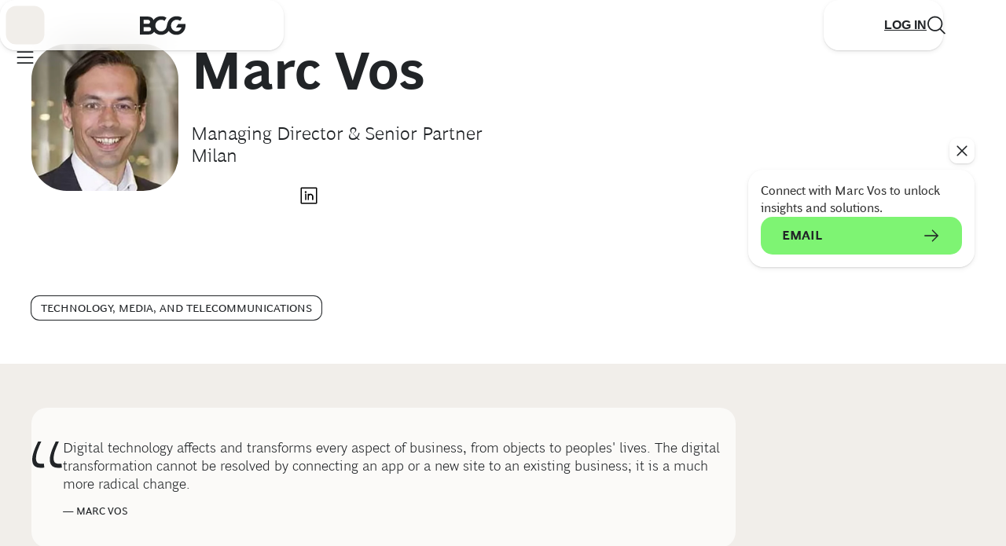

--- FILE ---
content_type: application/javascript
request_url: https://www.bcg.com/JXkkm5Hv8/rSOcs7/rwA/Ot3wNL0hSkVJ4mYb/TXUGYQ/SQdnDWQg/Z3YB
body_size: 159939
content:
(function(){if(typeof Array.prototype.entries!=='function'){Object.defineProperty(Array.prototype,'entries',{value:function(){var index=0;const array=this;return {next:function(){if(index<array.length){return {value:[index,array[index++]],done:false};}else{return {done:true};}},[Symbol.iterator]:function(){return this;}};},writable:true,configurable:true});}}());(function(){mP();Zv1();jk1();var dg=function(){return ["\x6c\x65\x6e\x67\x74\x68","\x41\x72\x72\x61\x79","\x63\x6f\x6e\x73\x74\x72\x75\x63\x74\x6f\x72","\x6e\x75\x6d\x62\x65\x72"];};var sg=function(){var dK;if(typeof kq["window"]["XMLHttpRequest"]!=='undefined'){dK=new (kq["window"]["XMLHttpRequest"])();}else if(typeof kq["window"]["XDomainRequest"]!=='undefined'){dK=new (kq["window"]["XDomainRequest"])();dK["onload"]=function(){this["readyState"]=4;if(this["onreadystatechange"] instanceof kq["Function"])this["onreadystatechange"]();};}else{dK=new (kq["window"]["ActiveXObject"])('Microsoft.XMLHTTP');}if(typeof dK["withCredentials"]!=='undefined'){dK["withCredentials"]=true;}return dK;};var xR=function(Pg,Dq){return Pg|Dq;};var KK=function(){fK=["\x6c\x65\x6e\x67\x74\x68","\x41\x72\x72\x61\x79","\x63\x6f\x6e\x73\x74\x72\x75\x63\x74\x6f\x72","\x6e\x75\x6d\x62\x65\x72"];};var GU=function(V3,nC){return V3&nC;};var xv=function(kR){var VU=1;var Xj=[];var Jx=kq["Math"]["sqrt"](kR);while(VU<=Jx&&Xj["length"]<6){if(kR%VU===0){if(kR/VU===VU){Xj["push"](VU);}else{Xj["push"](VU,kR/VU);}}VU=VU+1;}return Xj;};var bc=function(){return nx.apply(this,[bL,arguments]);};var Ik=function(H3){return -H3;};var nm=function(){return nx.apply(this,[A,arguments]);};var nf=function(X3,KU){return X3!=KU;};var WU=function(fU,Fj){return fU>Fj;};var RR=function(Qj,Uc){return Qj>>Uc;};var sm=function(){return kq["Math"]["floor"](kq["Math"]["random"]()*100000+10000);};var Mj=function(xh){return +xh;};var Sx=function(){return qj.apply(this,[VY,arguments]);};var Gm=function(Bk,HU){return Bk===HU;};var wc=function(Nc,If){return Nc<If;};var Xx=function(n8,Cm){return n8[Ij[Mz]](Cm);};var Hx=function(Et,Jm){return Et^Jm;};var xj=function(){return nx.apply(this,[CT,arguments]);};function jk1(){Nv=fW+tq*SW+tq*SW*SW,Qk=m5+vY*SW+tq*SW*SW+SW*SW*SW,s4=G4+G4*SW+m5*SW*SW,zv=fW+SW+vY*SW*SW+SW*SW*SW,Qz=tq+fW*SW+m5*SW*SW+SW*SW*SW,sW=RW+vY*SW+SW*SW,RL=RW+c5*SW,Uw=G4+UL*SW+vY*SW*SW,pz=sJ+RW*SW+m5*SW*SW+SW*SW*SW,lf=m5+m5*SW+vY*SW*SW,Sk=c5+tq*SW+c5*SW*SW+SW*SW*SW,c2=fW+tq*SW+fW*SW*SW+SW*SW*SW,Mq=m5+sJ*SW+fW*SW*SW+SW*SW*SW,hF=UL+vY*SW+RW*SW*SW,YR=UL+sJ*SW+m5*SW*SW+SW*SW*SW,Bt=MJ+RW*SW+tq*SW*SW+SW*SW*SW,QY=tq+tq*SW+SW*SW,cU=fW+G4*SW+sJ*SW*SW+SW*SW*SW,Ih=fW+vY*SW+m5*SW*SW+SW*SW*SW,mW=c5+fW*SW+RW*SW*SW,U3=MJ+G4*SW,t5=c5+G4*SW+SW*SW,zJ=tq+RW*SW+vY*SW*SW,Ir=G4+UL*SW+SW*SW,Vh=MJ+RW*SW+m5*SW*SW+SW*SW*SW,Kk=G4+c5*SW+tq*SW*SW+SW*SW*SW,bK=vY+vY*SW+SW*SW+SW*SW*SW,L3=UL+m5*SW+sJ*SW*SW+SW*SW*SW,NO=G4+m5*SW+RW*SW*SW,hj=RW+vY*SW+G4*SW*SW+SW*SW*SW,ZU=vY+sJ*SW+c5*SW*SW+SW*SW*SW,zt=sJ+m5*SW+m5*SW*SW+SW*SW*SW,M8=tq+m5*SW+SW*SW+SW*SW*SW,Ew=vY+UL*SW+m5*SW*SW,ct=sJ+tq*SW+fW*SW*SW+SW*SW*SW,sv=c5+sJ*SW+tq*SW*SW+SW*SW*SW,wk=G4+fW*SW+fW*SW*SW+SW*SW*SW,Qw=sJ+sJ*SW+m5*SW*SW,IU=UL+G4*SW+SW*SW+SW*SW*SW,UK=G4+RW*SW+SW*SW+SW*SW*SW,nj=UL+SW+SW*SW+SW*SW*SW,Oj=RW+RW*SW+G4*SW*SW+SW*SW*SW,CJ=vY+SW+fW*SW*SW+SW*SW*SW,Jh=UL+tq*SW+tq*SW*SW+SW*SW*SW,Rc=vY+c5*SW+c5*SW*SW,cq=c5+SW,p1=fW+m5*SW+RW*SW*SW,tf=G4+c5*SW+vY*SW*SW+SW*SW*SW,Qt=vY+UL*SW+G4*SW*SW+SW*SW*SW,Px=vY+G4*SW+m5*SW*SW+SW*SW*SW,Xm=UL+vY*SW+tq*SW*SW+SW*SW*SW,Cz=c5+tq*SW+SW*SW+SW*SW*SW,T3=m5+RW*SW+vY*SW*SW+SW*SW*SW,Rf=vY+m5*SW+SW*SW,wY=sJ+m5*SW+RW*SW*SW,Hh=tq+sJ*SW+SW*SW+SW*SW*SW,Mn=tq+tq*SW+tq*SW*SW+fW*SW*SW*SW+SW*SW*SW*SW,K8=G4+RW*SW+tq*SW*SW+SW*SW*SW,n2=G4+fW*SW+tq*SW*SW+SW*SW*SW,wp=G4+c5*SW+vY*SW*SW,Tz=RW+sJ*SW+c5*SW*SW+SW*SW*SW,g2=sJ+tq*SW+UL*SW*SW+SW*SW*SW,M3=sJ+sJ*SW+G4*SW*SW+SW*SW*SW,Bv=tq+UL*SW+c5*SW*SW+SW*SW*SW,Mt=UL+fW*SW+tq*SW*SW+SW*SW*SW,Z=vY+m5*SW+RW*SW*SW,n3=G4+c5*SW+sJ*SW*SW+SW*SW*SW,xL=MJ+UL*SW+vY*SW*SW,dW=MJ+RW*SW+c5*SW*SW,JC=UL+SW+fW*SW*SW+SW*SW*SW,Ox=G4+SW+c5*SW*SW+SW*SW*SW,Tj=sJ+sJ*SW+fW*SW*SW+SW*SW*SW,IK=m5+fW*SW+SW*SW+SW*SW*SW,f8=sJ+tq*SW+SW*SW,V8=sJ+SW+fW*SW*SW+SW*SW*SW,YL=RW+G4*SW+G4*SW*SW,D=G4+c5*SW+tq*SW*SW,Aq=m5+c5*SW+tq*SW*SW+SW*SW*SW,Uz=fW+vY*SW+SW*SW+SW*SW*SW,kv=vY+c5*SW+SW*SW+SW*SW*SW,L1=MJ+G4*SW+SW*SW,mt=c5+m5*SW+sJ*SW*SW+SW*SW*SW,hx=m5+sJ*SW+c5*SW*SW+SW*SW*SW,RF=fW+SW+G4*SW*SW,GT=vY+fW*SW+fW*SW*SW+SW*SW*SW,Rw=m5+tq*SW+RW*SW*SW,JK=m5+UL*SW+c5*SW*SW+SW*SW*SW,z2=MJ+SW+c5*SW*SW+SW*SW*SW,NF=tq+m5*SW+RW*SW*SW,Y4=c5+m5*SW,rg=RW+UL*SW+m5*SW*SW,fT=tq+RW*SW,Wv=RW+G4*SW+G4*SW*SW+SW*SW*SW,KO=fW+UL*SW+RW*SW*SW,th=MJ+c5*SW+sJ*SW*SW+SW*SW*SW,Om=vY+m5*SW+RW*SW*SW+SW*SW*SW,jv=G4+c5*SW+fW*SW*SW+SW*SW*SW,Zm=MJ+RW*SW+c5*SW*SW+SW*SW*SW,tg=vY+vY*SW+m5*SW*SW+SW*SW*SW,Oc=c5+sJ*SW+G4*SW*SW+SW*SW*SW,Wx=tq+m5*SW+tq*SW*SW+SW*SW*SW,A=G4+tq*SW,Ot=m5+tq*SW+tq*SW*SW+SW*SW*SW,X4=MJ+c5*SW+c5*SW*SW,cc=fW+sJ*SW+SW*SW+SW*SW*SW,sw=m5+c5*SW+G4*SW*SW,I5=m5+m5*SW+RW*SW*SW,t3=sJ+tq*SW,Cj=m5+c5*SW+fW*SW*SW+SW*SW*SW,Bz=fW+SW+SW*SW+SW*SW*SW,rR=RW+G4*SW+tq*SW*SW+SW*SW*SW,pg=RW+sJ*SW+tq*SW*SW,Sz=tq+RW*SW+G4*SW*SW+SW*SW*SW,G5=fW+SW+SW*SW,hk=MJ+RW*SW+fW*SW*SW+SW*SW*SW,rf=vY+RW*SW+fW*SW*SW+SW*SW*SW,Cv=fW+SW+tq*SW*SW+SW*SW*SW,Vk=G4+sJ*SW+fW*SW*SW+SW*SW*SW,HW=tq+sJ*SW+UL*SW*SW,Yw=MJ+UL*SW+tq*SW*SW+SW*SW*SW,OK=m5+SW+G4*SW*SW+SW*SW*SW,cC=sJ+c5*SW+c5*SW*SW+SW*SW*SW,sP=c5+tq*SW+G4*SW*SW,gx=sJ+RW*SW+SW*SW+SW*SW*SW,Fp=sJ+SW+SW*SW,QK=UL+RW*SW+RW*SW*SW+SW*SW*SW,Lx=sJ+fW*SW+RW*SW*SW+SW*SW*SW,I2=G4+vY*SW+tq*SW*SW,zU=MJ+vY*SW+RW*SW*SW+SW*SW*SW,Tw=fW+UL*SW+m5*SW*SW,L2=sJ+c5*SW+sJ*SW*SW+SW*SW*SW,MW=vY+m5*SW+sJ*SW*SW,Xn=MJ+m5*SW+vY*SW*SW,FR=vY+tq*SW+tq*SW*SW+SW*SW*SW,B3=fW+c5*SW+G4*SW*SW+SW*SW*SW,mx=m5+tq*SW+m5*SW*SW+SW*SW*SW,G1=MJ+tq*SW,I3=UL+SW+sJ*SW*SW+SW*SW*SW,zw=UL+c5*SW+vY*SW*SW,qz=m5+RW*SW+m5*SW*SW+SW*SW*SW,Lf=sJ+vY*SW+SW*SW+SW*SW*SW,E3=UL+G4*SW+c5*SW*SW+SW*SW*SW,xt=UL+tq*SW+vY*SW*SW+SW*SW*SW,qU=c5+fW*SW+SW*SW+SW*SW*SW,Ln=c5+vY*SW+c5*SW*SW,xr=vY+G4*SW+SW*SW,Zc=fW+sJ*SW+G4*SW*SW+SW*SW*SW,Ux=m5+m5*SW+RW*SW*SW+SW*SW*SW,Zv=fW+fW*SW+G4*SW*SW+SW*SW*SW,Pr=G4+c5*SW+sJ*SW*SW,Qg=c5+m5*SW+c5*SW*SW,dc=vY+G4*SW+c5*SW*SW+SW*SW*SW,ng=tq+fW*SW+fW*SW*SW+SW*SW*SW,pn=G4+vY*SW+SW*SW,OO=MJ+UL*SW+SW*SW+SW*SW*SW,rp=tq+m5*SW+vY*SW*SW,Sg=MJ+UL*SW+c5*SW*SW+SW*SW*SW,Rt=c5+RW*SW+G4*SW*SW+SW*SW*SW,hm=vY+RW*SW+vY*SW*SW+SW*SW*SW,Hv=fW+SW+RW*SW*SW+SW*SW*SW,Ix=tq+SW+m5*SW*SW+SW*SW*SW,V2=m5+G4*SW+c5*SW*SW+SW*SW*SW,T2=G4+vY*SW+vY*SW*SW+SW*SW*SW,zg=sJ+UL*SW+G4*SW*SW+SW*SW*SW,Kh=RW+G4*SW+m5*SW*SW+SW*SW*SW,vT=MJ+vY*SW+SW*SW,Wm=sJ+fW*SW+tq*SW*SW+SW*SW*SW,dz=fW+c5*SW+SW*SW+SW*SW*SW,x3=sJ+vY*SW+vY*SW*SW+SW*SW*SW,rC=tq+m5*SW+c5*SW*SW+SW*SW*SW,Iw=m5+tq*SW,dh=vY+RW*SW+tq*SW*SW+SW*SW*SW,Lk=G4+vY*SW+RW*SW*SW+SW*SW*SW,lz=fW+sJ*SW+fW*SW*SW+SW*SW*SW,BJ=UL+tq*SW+m5*SW*SW,xg=sJ+G4*SW+tq*SW*SW+SW*SW*SW,Rk=m5+fW*SW+vY*SW*SW+SW*SW*SW,ZL=c5+sJ*SW,U=fW+vY*SW+SW*SW,mK=sJ+G4*SW+m5*SW*SW+SW*SW*SW,cg=RW+SW+m5*SW*SW+SW*SW*SW,Fq=RW+vY*SW+G4*SW*SW,rh=vY+UL*SW+m5*SW*SW+SW*SW*SW,Vm=m5+SW+m5*SW*SW+SW*SW*SW,mJ=RW+c5*SW+RW*SW*SW,Km=RW+RW*SW+m5*SW*SW+SW*SW*SW,Dw=sJ+RW*SW+RW*SW*SW,cm=sJ+sJ*SW+tq*SW*SW,s2=fW+tq*SW+G4*SW*SW+SW*SW*SW,WH=fW+m5*SW+tq*SW*SW,EU=c5+UL*SW+fW*SW*SW+SW*SW*SW,vf=vY+G4*SW+vY*SW*SW+SW*SW*SW,cn=vY+c5*SW+m5*SW*SW,bL=sJ+m5*SW,MC=m5+vY*SW+SW*SW+SW*SW*SW,S3=tq+G4*SW+fW*SW*SW+SW*SW*SW,Tg=vY+UL*SW+SW*SW+SW*SW*SW,Af=UL+sJ*SW+RW*SW*SW+SW*SW*SW,Vc=m5+G4*SW+UL*SW*SW+SW*SW*SW,Kj=RW+SW+SW*SW+SW*SW*SW,c8=G4+c5*SW+SW*SW+SW*SW*SW,rj=m5+G4*SW+G4*SW*SW+SW*SW*SW,I=UL+G4*SW,NK=UL+vY*SW+m5*SW*SW+SW*SW*SW,JU=vY+tq*SW+RW*SW*SW+SW*SW*SW,hz=vY+vY*SW+SW*SW,nH=fW+m5*SW+vY*SW*SW,Ft=RW+SW+RW*SW*SW+SW*SW*SW,f3=vY+UL*SW+sJ*SW*SW+SW*SW*SW,lv=tq+vY*SW+vY*SW*SW+SW*SW*SW,Wt=sJ+G4*SW+fW*SW*SW+SW*SW*SW,Mx=G4+fW*SW+m5*SW*SW+SW*SW*SW,WR=MJ+SW+G4*SW*SW+SW*SW*SW,rn=tq+c5*SW+G4*SW*SW,Uj=tq+G4*SW+m5*SW*SW+SW*SW*SW,gL=sJ+RW*SW,DO=fW+tq*SW+RW*SW*SW,jt=m5+SW+sJ*SW*SW+SW*SW*SW,Dt=m5+UL*SW+tq*SW*SW+SW*SW*SW,Gz=UL+c5*SW+fW*SW*SW+SW*SW*SW,R8=MJ+SW+fW*SW*SW+SW*SW*SW,W3=c5+SW+m5*SW*SW+SW*SW*SW,VK=MJ+UL*SW+G4*SW*SW+SW*SW*SW,XC=c5+c5*SW+vY*SW*SW+SW*SW*SW,Im=fW+G4*SW+m5*SW*SW+SW*SW*SW,OC=MJ+fW*SW+G4*SW*SW+SW*SW*SW,bp=MJ+m5*SW+c5*SW*SW,Jw=vY+fW*SW+tq*SW*SW,VY=sJ+RW*SW+UL*SW*SW,Qf=c5+RW*SW+fW*SW*SW+SW*SW*SW,FC=RW+tq*SW+fW*SW*SW+SW*SW*SW,mC=MJ+m5*SW+tq*SW*SW+SW*SW*SW,pf=fW+m5*SW+RW*SW*SW+SW*SW*SW,xq=MJ+vY*SW,Kc=tq+G4*SW+RW*SW*SW+SW*SW*SW,CL=MJ+c5*SW+SW*SW,I8=MJ+sJ*SW+G4*SW*SW+SW*SW*SW,rz=fW+c5*SW+m5*SW*SW+SW*SW*SW,bf=c5+m5*SW+m5*SW*SW+SW*SW*SW,GL=UL+tq*SW+tq*SW*SW,H1=UL+m5*SW+c5*SW*SW,JR=tq+SW+RW*SW*SW+SW*SW*SW,gv=MJ+sJ*SW+tq*SW*SW+SW*SW*SW,nU=vY+c5*SW+fW*SW*SW+SW*SW*SW,ZK=RW+fW*SW+c5*SW*SW+SW*SW*SW,YY=c5+G4*SW+G4*SW*SW,Ej=fW+UL*SW+RW*SW*SW+SW*SW*SW,QF=m5+RW*SW+m5*SW*SW,Lm=G4+sJ*SW+m5*SW*SW+SW*SW*SW,Nx=vY+tq*SW+m5*SW*SW+SW*SW*SW,Zh=tq+m5*SW+RW*SW*SW+SW*SW*SW,E4=tq+sJ*SW+RW*SW*SW,S8=c5+SW+fW*SW*SW+SW*SW*SW,Kw=sJ+G4*SW+SW*SW,Pq=sJ+c5*SW+c5*SW*SW,l8=fW+vY*SW+tq*SW*SW,Yk=G4+tq*SW+tq*SW*SW+SW*SW*SW,B=UL+SW+RW*SW*SW,FW=tq+m5*SW,p3=c5+tq*SW+G4*SW*SW+SW*SW*SW,kg=tq+RW*SW+vY*SW*SW+SW*SW*SW,cF=sJ+SW+c5*SW*SW,Nm=tq+G4*SW+m5*SW*SW,XU=m5+RW*SW+SW*SW+SW*SW*SW,tv=UL+G4*SW+fW*SW*SW+SW*SW*SW,bt=MJ+G4*SW+SW*SW+SW*SW*SW,kx=fW+m5*SW+G4*SW*SW+SW*SW*SW,TU=G4+G4*SW+tq*SW*SW+SW*SW*SW,RH=vY+fW*SW+vY*SW*SW,Nh=G4+RW*SW+G4*SW*SW+SW*SW*SW,gU=m5+RW*SW+G4*SW*SW+SW*SW*SW,O2=MJ+G4*SW+RW*SW*SW+SW*SW*SW,E2=vY+fW*SW+RW*SW*SW+SW*SW*SW,BT=G4+RW*SW+c5*SW*SW,Or=sJ+SW+vY*SW*SW,F=UL+UL*SW,ST=m5+c5*SW,cH=fW+vY*SW+G4*SW*SW,IC=G4+UL*SW+tq*SW*SW,kH=tq+vY*SW+vY*SW*SW,Mr=MJ+vY*SW+tq*SW*SW,R2=UL+fW*SW+SW*SW+SW*SW*SW,Vx=sJ+RW*SW+tq*SW*SW+SW*SW*SW,Zn=G4+fW*SW+G4*SW*SW,LF=c5+G4*SW+c5*SW*SW,xz=m5+m5*SW+tq*SW*SW+SW*SW*SW,nt=m5+c5*SW+sJ*SW*SW+SW*SW*SW,K1=m5+sJ*SW+c5*SW*SW,Kf=fW+UL*SW+fW*SW*SW+SW*SW*SW,FT=UL+fW*SW+RW*SW*SW,W8=RW+G4*SW+RW*SW*SW+SW*SW*SW,Pj=c5+m5*SW+SW*SW+SW*SW*SW,ph=m5+SW+fW*SW*SW+SW*SW*SW,hW=c5+SW+SW*SW,Vj=vY+SW+vY*SW*SW+SW*SW*SW,J3=RW+c5*SW+m5*SW*SW+SW*SW*SW,n4=c5+tq*SW+vY*SW*SW,nc=c5+tq*SW+RW*SW*SW+SW*SW*SW,fk=fW+sJ*SW+m5*SW*SW+SW*SW*SW,bq=MJ+vY*SW+m5*SW*SW+SW*SW*SW,Vt=UL+c5*SW,xW=MJ+m5*SW+m5*SW*SW,D2=sJ+vY*SW+tq*SW*SW+SW*SW*SW,Mv=m5+vY*SW+m5*SW*SW+SW*SW*SW,LU=G4+RW*SW+fW*SW*SW+SW*SW*SW,Kv=RW+UL*SW+G4*SW*SW+SW*SW*SW,Yf=c5+sJ*SW+c5*SW*SW+SW*SW*SW,vH=G4+RW*SW+G4*SW*SW,br=RW+sJ*SW+m5*SW*SW,q8=fW+tq*SW+c5*SW*SW+SW*SW*SW,vx=m5+SW+SW*SW+SW*SW*SW,k2=tq+tq*SW+m5*SW*SW+SW*SW*SW,Dh=tq+tq*SW+fW*SW*SW+SW*SW*SW,YU=sJ+RW*SW+fW*SW*SW+SW*SW*SW,vc=UL+G4*SW+m5*SW*SW,t8=tq+tq*SW+vY*SW*SW+SW*SW*SW,Jj=vY+fW*SW+c5*SW*SW+SW*SW*SW,X2=c5+G4*SW+vY*SW*SW+SW*SW*SW,tx=fW+RW*SW+G4*SW*SW+SW*SW*SW,rk=c5+c5*SW+fW*SW*SW+SW*SW*SW,ff=c5+SW+G4*SW*SW+SW*SW*SW,Fk=fW+vY*SW+c5*SW*SW+SW*SW*SW,G8=m5+c5*SW+c5*SW*SW+SW*SW*SW,Ht=MJ+sJ*SW+m5*SW*SW+SW*SW*SW,Ax=c5+UL*SW+m5*SW*SW+SW*SW*SW,At=G4+tq*SW+SW*SW+SW*SW*SW,Lg=UL+tq*SW+m5*SW*SW+SW*SW*SW,jn=G4+RW*SW+m5*SW*SW,Zr=sJ+vY*SW+vY*SW*SW,SL=RW+vY*SW+c5*SW*SW,q4=UL+tq*SW,Rx=RW+tq*SW+SW*SW+SW*SW*SW,p8=MJ+sJ*SW+m5*SW*SW,Rz=tq+RW*SW+fW*SW*SW+SW*SW*SW,tk=G4+tq*SW+vY*SW*SW,fw=RW+vY*SW,tU=G4+SW+G4*SW*SW+SW*SW*SW,Kr=fW+vY*SW+UL*SW*SW,hh=MJ+UL*SW+RW*SW*SW,b5=RW+m5*SW+G4*SW*SW,Yt=G4+SW+m5*SW*SW+SW*SW*SW,Vn=UL+c5*SW+c5*SW*SW,J8=sJ+UL*SW+SW*SW+SW*SW*SW,qt=c5+G4*SW+SW*SW+SW*SW*SW,vC=RW+fW*SW+SW*SW+SW*SW*SW,km=tq+UL*SW+G4*SW*SW+SW*SW*SW,F1=fW+m5*SW+c5*SW*SW,fx=c5+RW*SW+UL*SW*SW+SW*SW*SW,Qv=fW+sJ*SW+tq*SW*SW+SW*SW*SW,lR=m5+RW*SW+UL*SW*SW+SW*SW*SW,wR=tq+sJ*SW+m5*SW*SW+SW*SW*SW,tC=sJ+G4*SW+G4*SW*SW+SW*SW*SW,KC=UL+tq*SW+RW*SW*SW,Bj=c5+tq*SW+tq*SW*SW+SW*SW*SW,AW=RW+fW*SW+vY*SW*SW,Tv=fW+m5*SW+tq*SW*SW+SW*SW*SW,p5=MJ+RW*SW+vY*SW*SW,Pw=c5+sJ*SW+sJ*SW*SW,Qn=vY+vY*SW,CP=vY+fW*SW+RW*SW*SW,YF=sJ+fW*SW+vY*SW*SW,gz=vY+UL*SW+tq*SW*SW,Hj=m5+G4*SW+RW*SW*SW,L4=RW+G4*SW+m5*SW*SW,l1=m5+UL*SW,P=G4+SW,mr=tq+vY*SW+sJ*SW*SW,Hn=m5+vY*SW+RW*SW*SW,K2=fW+fW*SW+c5*SW*SW+SW*SW*SW,jU=tq+G4*SW+UL*SW*SW+SW*SW*SW,YC=m5+G4*SW+SW*SW+SW*SW*SW,Rg=G4+m5*SW+RW*SW*SW+SW*SW*SW,gh=MJ+m5*SW+G4*SW*SW+SW*SW*SW,IT=RW+fW*SW+SW*SW,J2=RW+c5*SW+G4*SW*SW+SW*SW*SW,Ek=RW+fW*SW+sJ*SW*SW+SW*SW*SW,Sw=c5+sJ*SW+c5*SW*SW,Lt=MJ+tq*SW+SW*SW+SW*SW*SW,Qc=UL+RW*SW+SW*SW+SW*SW*SW,x8=m5+sJ*SW+tq*SW*SW+SW*SW*SW,Ev=UL+sJ*SW+tq*SW*SW+SW*SW*SW,cJ=fW+fW*SW+G4*SW*SW,pp=tq+tq*SW+RW*SW*SW,Tk=vY+G4*SW+SW*SW+SW*SW*SW,Fg=tq+vY*SW+fW*SW*SW+SW*SW*SW,rw=UL+G4*SW+SW*SW,nT=UL+c5*SW+G4*SW*SW,Dm=fW+SW+G4*SW*SW+SW*SW*SW,qT=sJ+G4*SW+c5*SW*SW,mf=vY+sJ*SW+fW*SW*SW+SW*SW*SW,NT=tq+vY*SW+tq*SW*SW,Jt=G4+SW+sJ*SW*SW,Ug=fW+RW*SW+RW*SW*SW+SW*SW*SW,mh=RW+sJ*SW+RW*SW*SW+SW*SW*SW,gf=c5+UL*SW+m5*SW*SW+RW*SW*SW*SW+RW*SW*SW*SW*SW,zh=RW+m5*SW+m5*SW*SW+SW*SW*SW,dj=m5+m5*SW+c5*SW*SW+SW*SW*SW,m8=fW+G4*SW+SW*SW+SW*SW*SW,Q8=G4+c5*SW+RW*SW*SW+SW*SW*SW,Xh=sJ+fW*SW+m5*SW*SW+SW*SW*SW,Ap=RW+G4*SW+vY*SW*SW,kj=MJ+c5*SW+m5*SW*SW+SW*SW*SW,Wz=m5+tq*SW+SW*SW+SW*SW*SW,Hm=m5+m5*SW+G4*SW*SW+SW*SW*SW,R4=vY+m5*SW+vY*SW*SW,Gj=fW+m5*SW+fW*SW*SW+SW*SW*SW,Ar=m5+RW*SW,Z1=m5+m5*SW+tq*SW*SW,T1=vY+RW*SW,W2=G4+SW+SW*SW+SW*SW*SW,E8=RW+tq*SW+RW*SW*SW+SW*SW*SW,tt=vY+m5*SW+c5*SW*SW,Sj=MJ+sJ*SW+SW*SW,nR=RW+G4*SW+vY*SW*SW+SW*SW*SW,Dg=tq+vY*SW+RW*SW*SW+SW*SW*SW,Bn=tq+tq*SW+m5*SW*SW,lj=tq+fW*SW+RW*SW*SW+SW*SW*SW,RU=m5+vY*SW+fW*SW*SW+SW*SW*SW,xx=MJ+fW*SW+tq*SW*SW+SW*SW*SW,Xz=sJ+vY*SW+fW*SW*SW+SW*SW*SW,Cr=vY+tq*SW+vY*SW*SW,NP=sJ+SW,jh=sJ+vY*SW+G4*SW*SW,LW=sJ+sJ*SW+SW*SW,Vz=G4+vY*SW+SW*SW+SW*SW*SW,B4=fW+RW*SW,Ic=m5+c5*SW+m5*SW*SW+SW*SW*SW,Hr=fW+SW+tq*SW*SW,A3=vY+c5*SW+RW*SW*SW+SW*SW*SW,qL=m5+fW*SW+SW*SW,bn=fW+fW*SW+vY*SW*SW,Ex=G4+UL*SW+G4*SW*SW+SW*SW*SW,LC=UL+sJ*SW+G4*SW*SW+SW*SW*SW,Sf=MJ+vY*SW+tq*SW*SW+SW*SW*SW,Rh=tq+tq*SW+G4*SW*SW+SW*SW*SW,fm=UL+SW+RW*SW*SW+SW*SW*SW,zq=RW+RW*SW,ZC=m5+fW*SW+vY*SW*SW,l2=vY+m5*SW+SW*SW+SW*SW*SW,Tx=UL+m5*SW+m5*SW*SW+SW*SW*SW,qk=tq+fW*SW+c5*SW*SW+SW*SW*SW,PK=RW+vY*SW+tq*SW*SW,Gk=m5+tq*SW+fW*SW*SW+SW*SW*SW,mg=RW+c5*SW+RW*SW*SW+SW*SW*SW,xP=sJ+tq*SW+m5*SW*SW,zR=UL+RW*SW+fW*SW*SW+SW*SW*SW,r8=m5+tq*SW+G4*SW*SW+SW*SW*SW,hR=vY+UL*SW+tq*SW*SW+SW*SW*SW,v8=UL+UL*SW+G4*SW*SW+SW*SW*SW,WO=vY+m5*SW+tq*SW*SW,SK=m5+c5*SW+RW*SW*SW+SW*SW*SW,sz=tq+UL*SW+fW*SW*SW+SW*SW*SW,Vv=sJ+c5*SW+RW*SW*SW+SW*SW*SW,CH=vY+RW*SW+m5*SW*SW,q=m5+UL*SW+c5*SW*SW,Cx=tq+sJ*SW+vY*SW*SW+SW*SW*SW,fz=G4+m5*SW+fW*SW*SW+SW*SW*SW,Xk=c5+RW*SW+RW*SW*SW+SW*SW*SW,XW=G4+RW*SW,pR=fW+fW*SW+m5*SW*SW+SW*SW*SW,Mm=MJ+fW*SW+SW*SW+SW*SW*SW,Gh=RW+fW*SW+m5*SW*SW+SW*SW*SW,Sm=m5+UL*SW+fW*SW*SW+SW*SW*SW,H8=m5+RW*SW+RW*SW*SW+SW*SW*SW,Nr=m5+SW+SW*SW,cK=vY+G4*SW+G4*SW*SW+SW*SW*SW,Eh=m5+m5*SW+SW*SW+SW*SW*SW,D8=UL+G4*SW+G4*SW*SW+SW*SW*SW,MF=MJ+UL*SW,j8=sJ+m5*SW+fW*SW*SW+SW*SW*SW,Y2=tq+vY*SW+G4*SW*SW+SW*SW*SW,ck=sJ+c5*SW,qK=fW+UL*SW+G4*SW*SW+SW*SW*SW,wg=fW+tq*SW+RW*SW*SW+SW*SW*SW,qC=vY+tq*SW+G4*SW*SW+SW*SW*SW,kK=RW+G4*SW+fW*SW*SW+SW*SW*SW,Fx=MJ+RW*SW+SW*SW+SW*SW*SW,Ig=sJ+SW+G4*SW*SW+SW*SW*SW,Kt=fW+G4*SW+tq*SW*SW+SW*SW*SW,AJ=tq+G4*SW,Gg=fW+SW+fW*SW*SW+SW*SW*SW,NU=fW+G4*SW+G4*SW*SW+SW*SW*SW,DU=tq+RW*SW+RW*SW*SW+SW*SW*SW,jJ=sJ+fW*SW+SW*SW,Ah=RW+fW*SW+RW*SW*SW+SW*SW*SW,J4=tq+fW*SW+tq*SW*SW,z5=G4+fW*SW+SW*SW,r2=RW+c5*SW+fW*SW*SW+SW*SW*SW,Mw=sJ+UL*SW+m5*SW*SW,KR=RW+G4*SW+SW*SW+SW*SW*SW,gj=RW+m5*SW+RW*SW*SW+SW*SW*SW,wt=RW+sJ*SW+m5*SW*SW+SW*SW*SW,Dz=G4+G4*SW+m5*SW*SW+SW*SW*SW,Zz=tq+sJ*SW+fW*SW*SW+SW*SW*SW,ZW=sJ+RW*SW+G4*SW*SW,St=MJ+c5*SW+G4*SW*SW,jz=fW+fW*SW+SW*SW+SW*SW*SW,H2=sJ+G4*SW+c5*SW*SW+SW*SW*SW,K3=G4+tq*SW+RW*SW*SW+SW*SW*SW,mv=UL+sJ*SW+RW*SW*SW,zK=tq+sJ*SW+tq*SW*SW+SW*SW*SW,bH=vY+fW*SW+G4*SW*SW,QU=UL+RW*SW+G4*SW*SW+SW*SW*SW,Zt=m5+m5*SW+m5*SW*SW+SW*SW*SW,tw=sJ+tq*SW+tq*SW*SW,nJ=vY+G4*SW+m5*SW*SW,rm=MJ+sJ*SW+fW*SW*SW+SW*SW*SW,Ac=fW+sJ*SW+RW*SW*SW+SW*SW*SW,rt=G4+tq*SW+fW*SW*SW+SW*SW*SW,lc=MJ+vY*SW+fW*SW*SW+SW*SW*SW,gn=fW+sJ*SW+vY*SW*SW,FJ=G4+m5*SW+G4*SW*SW+G4*SW*SW*SW,Sh=vY+m5*SW+fW*SW*SW+SW*SW*SW,Xv=sJ+SW+tq*SW*SW+SW*SW*SW,N5=RW+G4*SW+SW*SW,dp=vY+G4*SW,lm=MJ+sJ*SW+RW*SW*SW+SW*SW*SW,tm=m5+sJ*SW+G4*SW*SW+SW*SW*SW,Z3=fW+G4*SW+RW*SW*SW+SW*SW*SW,Dj=MJ+UL*SW+sJ*SW*SW+SW*SW*SW,Bm=RW+SW+m5*SW*SW,vR=G4+SW+vY*SW*SW+SW*SW*SW,s8=G4+tq*SW+vY*SW*SW+SW*SW*SW,xk=sJ+sJ*SW+SW*SW+SW*SW*SW,zz=sJ+m5*SW+tq*SW*SW+SW*SW*SW,FP=RW+c5*SW+tq*SW*SW,vK=vY+sJ*SW+RW*SW*SW+SW*SW*SW,wn=tq+m5*SW+fW*SW*SW+SW*SW*SW,lK=RW+c5*SW+SW*SW+SW*SW*SW,lg=MJ+G4*SW+fW*SW*SW+SW*SW*SW,gr=G4+vY*SW+m5*SW*SW+SW*SW*SW,nn=tq+fW*SW+G4*SW*SW,Av=m5+SW+tq*SW*SW+SW*SW*SW,Wj=G4+SW+tq*SW*SW+SW*SW*SW,fh=tq+G4*SW+G4*SW*SW+SW*SW*SW,Wf=UL+vY*SW+SW*SW+SW*SW*SW,QC=MJ+UL*SW+m5*SW*SW+SW*SW*SW,Zf=vY+UL*SW+vY*SW*SW+SW*SW*SW,PL=UL+sJ*SW+SW*SW,cr=fW+RW*SW+SW*SW,Nf=RW+RW*SW+fW*SW*SW+SW*SW*SW,PR=G4+UL*SW+SW*SW+SW*SW*SW,N2=vY+tq*SW+SW*SW+SW*SW*SW,Oz=vY+vY*SW+m5*SW*SW,Wc=sJ+vY*SW+RW*SW*SW+SW*SW*SW,qO=G4+vY*SW+G4*SW*SW,WF=RW+SW,jj=tq+c5*SW+m5*SW*SW+SW*SW*SW,Xp=m5+c5*SW+vY*SW*SW,p2=sJ+sJ*SW+tq*SW*SW+SW*SW*SW,kh=c5+SW+vY*SW*SW+SW*SW*SW,MK=UL+m5*SW+G4*SW*SW+SW*SW*SW,kC=vY+RW*SW+m5*SW*SW+SW*SW*SW,tr=RW+SW+RW*SW*SW,hv=RW+UL*SW+SW*SW+SW*SW*SW,Vg=vY+fW*SW+SW*SW+SW*SW*SW,Ag=vY+c5*SW,lF=RW+UL*SW+G4*SW*SW,Zx=m5+SW+vY*SW*SW+SW*SW*SW,px=c5+G4*SW+RW*SW*SW+RW*SW*SW*SW+c5*SW*SW*SW*SW,KJ=vY+m5*SW,Cg=tq+SW+c5*SW*SW+SW*SW*SW,L8=m5+vY*SW+G4*SW*SW+SW*SW*SW,EK=sJ+vY*SW+G4*SW*SW+SW*SW*SW,CK=G4+m5*SW+SW*SW+SW*SW*SW,UO=fW+RW*SW+G4*SW*SW,P8=sJ+c5*SW+tq*SW*SW+SW*SW*SW,SU=MJ+c5*SW+G4*SW*SW+SW*SW*SW,Tf=vY+UL*SW+fW*SW*SW+SW*SW*SW,zH=sJ+SW+G4*SW*SW,vh=sJ+m5*SW+G4*SW*SW+SW*SW*SW,cP=tq+sJ*SW+m5*SW*SW,z4=RW+SW+SW*SW,wv=m5+UL*SW+m5*SW*SW+SW*SW*SW,E=G4+G4*SW+vY*SW*SW,TY=m5+UL*SW+m5*SW*SW,Lc=G4+tq*SW+c5*SW*SW+SW*SW*SW,gt=sJ+UL*SW+fW*SW*SW+SW*SW*SW,wT=sJ+sJ*SW+vY*SW*SW,Hk=m5+RW*SW+tq*SW*SW+SW*SW*SW,Th=vY+tq*SW+fW*SW*SW+SW*SW*SW,RC=UL+fW*SW+G4*SW*SW+SW*SW*SW,mz=fW+G4*SW+fW*SW*SW+SW*SW*SW,k8=MJ+RW*SW+UL*SW*SW+SW*SW*SW,A8=m5+tq*SW+sJ*SW*SW+SW*SW*SW,hf=UL+sJ*SW+fW*SW*SW+SW*SW*SW,Pt=UL+tq*SW+sJ*SW*SW+SW*SW*SW,Yg=fW+UL*SW,Nz=RW+vY*SW+tq*SW*SW+SW*SW*SW,BF=G4+G4*SW,H4=MJ+RW*SW,zx=G4+SW+RW*SW*SW+SW*SW*SW,ht=UL+RW*SW+m5*SW*SW+SW*SW*SW,kz=m5+sJ*SW+m5*SW*SW+SW*SW*SW,kU=RW+vY*SW+c5*SW*SW+SW*SW*SW,z3=UL+tq*SW+G4*SW*SW+SW*SW*SW,hY=tq+SW,FF=RW+fW*SW+G4*SW*SW,Kx=RW+sJ*SW+fW*SW*SW+SW*SW*SW,UF=MJ+tq*SW+SW*SW,FU=G4+c5*SW+G4*SW*SW+SW*SW*SW,Ef=fW+tq*SW+tq*SW*SW+SW*SW*SW,qh=RW+m5*SW+vY*SW*SW+SW*SW*SW,pY=tq+UL*SW+m5*SW*SW,P1=MJ+SW+tq*SW*SW,gC=c5+fW*SW+fW*SW*SW+SW*SW*SW,gg=fW+UL*SW+m5*SW*SW+SW*SW*SW,tj=UL+c5*SW+SW*SW+SW*SW*SW,v4=c5+RW*SW,vz=sJ+RW*SW+c5*SW*SW+SW*SW*SW,tH=MJ+vY*SW+G4*SW*SW,lC=UL+tq*SW+SW*SW+SW*SW*SW,Sv=MJ+SW+m5*SW*SW+SW*SW*SW,rx=MJ+UL*SW+fW*SW*SW+SW*SW*SW,S5=MJ+tq*SW+m5*SW*SW,M2=m5+m5*SW+vY*SW*SW+SW*SW*SW,TR=G4+m5*SW+G4*SW*SW+SW*SW*SW,EC=c5+m5*SW+RW*SW*SW+SW*SW*SW,ft=vY+RW*SW+SW*SW+SW*SW*SW,Zp=G4+sJ*SW+m5*SW*SW,rK=RW+UL*SW+tq*SW*SW+SW*SW*SW,bz=c5+UL*SW+vY*SW*SW+SW*SW*SW,rU=UL+m5*SW+tq*SW*SW+SW*SW*SW,g8=m5+c5*SW+RW*SW*SW,OW=RW+sJ*SW+G4*SW*SW,Z2=RW+tq*SW+m5*SW*SW+SW*SW*SW,E1=m5+RW*SW+G4*SW*SW,vk=fW+vY*SW+sJ*SW*SW+SW*SW*SW,Eg=UL+RW*SW+c5*SW*SW+SW*SW*SW,j5=fW+tq*SW+m5*SW*SW,On=MJ+G4*SW+G4*SW*SW,Pc=G4+G4*SW+G4*SW*SW+SW*SW*SW,LY=m5+fW*SW+fW*SW*SW+SW*SW*SW,P2=fW+RW*SW+SW*SW+SW*SW*SW,rO=vY+tq*SW+m5*SW*SW,tJ=vY+SW+m5*SW*SW,XR=UL+RW*SW+vY*SW*SW,rv=tq+fW*SW+tq*SW*SW+SW*SW*SW,DF=c5+tq*SW+tq*SW*SW,JJ=fW+RW*SW+tq*SW*SW,Gq=vY+sJ*SW+RW*SW*SW,QH=fW+vY*SW+RW*SW*SW,kW=RW+G4*SW+RW*SW*SW,Qh=MJ+SW+vY*SW*SW+SW*SW*SW,dU=MJ+RW*SW+G4*SW*SW,TC=MJ+tq*SW+G4*SW*SW+SW*SW*SW,Un=tq+m5*SW+c5*SW*SW,d8=m5+fW*SW+m5*SW*SW+SW*SW*SW,jH=fW+c5*SW+SW*SW,jR=c5+vY*SW+SW*SW,sF=sJ+vY*SW,vO=m5+m5*SW+m5*SW*SW,hL=tq+G4*SW+vY*SW*SW,F8=tq+UL*SW+sJ*SW*SW+SW*SW*SW,cL=RW+G4*SW,fY=m5+vY*SW+vY*SW*SW,XY=UL+vY*SW+m5*SW*SW,F2=RW+SW+fW*SW*SW+SW*SW*SW,w2=vY+RW*SW+G4*SW*SW+SW*SW*SW,Gp=fW+fW*SW+SW*SW,x2=sJ+tq*SW+G4*SW*SW+SW*SW*SW,jk=MJ+fW*SW+m5*SW*SW+SW*SW*SW,Ak=fW+fW*SW+RW*SW*SW+SW*SW*SW,k4=RW+G4*SW+c5*SW*SW,rc=tq+vY*SW+m5*SW*SW+SW*SW*SW,GH=UL+m5*SW+G4*SW*SW,LH=tq+c5*SW+vY*SW*SW,jT=G4+c5*SW,hC=G4+UL*SW+G4*SW*SW,fJ=tq+tq*SW+c5*SW*SW,SF=sJ+RW*SW+tq*SW*SW,YO=fW+G4*SW+vY*SW*SW,fO=G4+RW*SW+tq*SW*SW,Rq=sJ+vY*SW+SW*SW,mk=vY+vY*SW+G4*SW*SW+SW*SW*SW,OU=MJ+c5*SW+UL*SW*SW+SW*SW*SW,BW=G4+SW+m5*SW*SW,vj=vY+c5*SW+tq*SW*SW+SW*SW*SW,zk=sJ+G4*SW+SW*SW+SW*SW*SW,gK=fW+fW*SW+sJ*SW*SW+SW*SW*SW,fF=G4+sJ*SW+vY*SW*SW,xU=vY+m5*SW+c5*SW*SW+SW*SW*SW,dw=m5+fW*SW+RW*SW*SW,HR=RW+sJ*SW+SW*SW,Dr=m5+c5*SW+sJ*SW*SW,Bg=UL+UL*SW+m5*SW*SW+SW*SW*SW,Qm=fW+c5*SW+fW*SW*SW+SW*SW*SW,gc=RW+vY*SW+RW*SW*SW+SW*SW*SW,YT=c5+vY*SW+m5*SW*SW,Xf=UL+m5*SW+c5*SW*SW+SW*SW*SW,n5=G4+G4*SW+fW*SW*SW+SW*SW*SW,mm=c5+RW*SW+vY*SW*SW,GC=tq+c5*SW+G4*SW*SW+SW*SW*SW,zC=c5+G4*SW+m5*SW*SW+SW*SW*SW,bg=UL+G4*SW+tq*SW*SW+SW*SW*SW,jL=tq+c5*SW+tq*SW*SW+SW*SW*SW,OP=UL+m5*SW,Rv=fW+vY*SW+fW*SW*SW+SW*SW*SW,Ct=sJ+tq*SW+m5*SW*SW+SW*SW*SW,IP=UL+UL*SW+G4*SW*SW,I4=sJ+vY*SW+RW*SW*SW,P3=m5+fW*SW+G4*SW*SW+SW*SW*SW,pm=UL+sJ*SW+c5*SW*SW+SW*SW*SW,Jn=m5+vY*SW+G4*SW*SW,VR=MJ+tq*SW+tq*SW*SW,LK=UL+RW*SW+vY*SW*SW+SW*SW*SW,L5=m5+G4*SW+vY*SW*SW,EH=RW+sJ*SW+vY*SW*SW,Yz=tq+fW*SW+G4*SW*SW+SW*SW*SW,bk=UL+sJ*SW+SW*SW+SW*SW*SW,q2=vY+G4*SW+sJ*SW*SW+SW*SW*SW,FK=vY+m5*SW+G4*SW*SW+SW*SW*SW,CF=UL+c5*SW+sJ*SW*SW,wF=MJ+m5*SW,jK=fW+tq*SW+m5*SW*SW+SW*SW*SW,Cf=c5+m5*SW+tq*SW*SW+SW*SW*SW,Xg=fW+sJ*SW+c5*SW*SW,lk=sJ+m5*SW+SW*SW+SW*SW*SW,Og=tq+UL*SW+vY*SW*SW+SW*SW*SW,Pk=fW+vY*SW+tq*SW*SW+SW*SW*SW,qg=RW+UL*SW+RW*SW*SW+SW*SW*SW,Iv=UL+c5*SW+G4*SW*SW+SW*SW*SW,zm=tq+c5*SW+RW*SW*SW+SW*SW*SW,Xt=tq+tq*SW+RW*SW*SW+SW*SW*SW,Cp=UL+SW+vY*SW*SW,nK=tq+fW*SW+vY*SW*SW,Dp=RW+m5*SW,Gc=G4+fW*SW+SW*SW+SW*SW*SW,Aj=RW+G4*SW+c5*SW*SW+SW*SW*SW,bv=tq+tq*SW+tq*SW*SW+SW*SW*SW,wC=G4+fW*SW+G4*SW*SW+SW*SW*SW,fr=RW+sJ*SW+c5*SW*SW,fR=m5+fW*SW+c5*SW*SW+SW*SW*SW,lU=sJ+tq*SW+SW*SW+SW*SW*SW,Bx=G4+RW*SW+RW*SW*SW+SW*SW*SW,KY=UL+RW*SW+RW*SW*SW,mF=tq+UL*SW+G4*SW*SW,G3=vY+SW+tq*SW*SW+SW*SW*SW,Jg=m5+m5*SW+fW*SW*SW+SW*SW*SW,Yj=c5+UL*SW+SW*SW+SW*SW*SW,Xc=RW+tq*SW+sJ*SW*SW+SW*SW*SW,qm=tq+c5*SW,hg=tq+RW*SW+c5*SW*SW+SW*SW*SW,Tc=c5+G4*SW+tq*SW*SW+SW*SW*SW,vm=c5+c5*SW+tq*SW*SW+SW*SW*SW,bW=tq+sJ*SW+SW*SW,Hp=tq+fW*SW+m5*SW*SW,vg=c5+UL*SW+G4*SW*SW+SW*SW*SW,vP=fW+G4*SW+G4*SW*SW,ln=fW+G4*SW+m5*SW*SW,A2=UL+c5*SW+RW*SW*SW+SW*SW*SW,HC=sJ+UL*SW+m5*SW*SW+SW*SW*SW,jx=RW+RW*SW+tq*SW*SW+SW*SW*SW,Wg=G4+RW*SW+m5*SW*SW+SW*SW*SW,bm=MJ+tq*SW+fW*SW*SW+SW*SW*SW,Jf=G4+fW*SW+vY*SW*SW,cW=tq+fW*SW+SW*SW,VP=RW+UL*SW+RW*SW*SW,kr=fW+tq*SW,Kp=tq+G4*SW+c5*SW*SW,SC=UL+SW+vY*SW*SW+SW*SW*SW,B8=fW+m5*SW+G4*SW*SW+c5*SW*SW*SW+RW*SW*SW*SW*SW,cv=tq+SW+m5*SW*SW,lx=tq+tq*SW+G4*SW*SW,b3=vY+vY*SW+fW*SW*SW+SW*SW*SW,dn=G4+sJ*SW+SW*SW,PU=sJ+SW+RW*SW*SW+SW*SW*SW,bT=RW+RW*SW+m5*SW*SW,kf=fW+m5*SW+c5*SW*SW+SW*SW*SW,Ip=G4+G4*SW+tq*SW*SW,G2=UL+m5*SW+UL*SW*SW+SW*SW*SW,lH=m5+fW*SW+G4*SW*SW,zc=fW+m5*SW+m5*SW*SW+SW*SW*SW,gP=UL+c5*SW+SW*SW,Q2=MJ+c5*SW+vY*SW*SW+SW*SW*SW,wU=sJ+SW+m5*SW*SW+SW*SW*SW,HT=sJ+fW*SW+G4*SW*SW,Uf=G4+UL*SW+c5*SW*SW+SW*SW*SW,sh=MJ+SW+tq*SW*SW+SW*SW*SW,Gt=sJ+UL*SW+RW*SW*SW+SW*SW*SW,Rp=fW+RW*SW+vY*SW*SW,qP=UL+RW*SW,OH=m5+SW+RW*SW*SW,pk=UL+G4*SW+RW*SW*SW+SW*SW*SW,xf=G4+tq*SW+m5*SW*SW+SW*SW*SW,Y8=c5+RW*SW+m5*SW*SW+SW*SW*SW,jp=tq+RW*SW+UL*SW*SW,Kz=RW+sJ*SW+G4*SW*SW+SW*SW*SW,dk=G4+vY*SW+fW*SW*SW+SW*SW*SW,ww=RW+vY*SW+RW*SW*SW,VH=sJ+G4*SW+G4*SW*SW,mj=vY+sJ*SW+tq*SW*SW+SW*SW*SW,Uv=RW+RW*SW+RW*SW*SW+SW*SW*SW,GK=G4+G4*SW+c5*SW*SW+SW*SW*SW,r5=vY+SW,cY=UL+fW*SW+tq*SW*SW,B2=vY+vY*SW+sJ*SW*SW+SW*SW*SW,U8=vY+G4*SW+fW*SW*SW+SW*SW*SW,Ec=RW+tq*SW+vY*SW*SW,Pf=tq+sJ*SW+RW*SW*SW+SW*SW*SW,wr=m5+RW*SW+RW*SW*SW,cz=sJ+c5*SW+G4*SW*SW+SW*SW*SW,nv=m5+UL*SW+SW*SW+SW*SW*SW,Iz=tq+m5*SW+sJ*SW*SW+SW*SW*SW,VC=MJ+c5*SW+tq*SW*SW+SW*SW*SW,PJ=UL+SW,Gr=vY+tq*SW+tq*SW*SW,Tm=c5+vY*SW+m5*SW*SW+SW*SW*SW,CU=MJ+tq*SW+UL*SW*SW+SW*SW*SW,R3=tq+tq*SW+SW*SW+SW*SW*SW,Az=c5+G4*SW+G4*SW*SW+SW*SW*SW,nO=c5+SW+RW*SW*SW,C1=RW+SW+vY*SW*SW,lL=c5+G4*SW,Ov=c5+fW*SW+G4*SW*SW+SW*SW*SW,vp=c5+tq*SW,Nk=MJ+G4*SW+tq*SW*SW+SW*SW*SW,JT=MJ+SW+RW*SW*SW,B5=UL+sJ*SW,C8=RW+m5*SW+fW*SW*SW+SW*SW*SW,f2=tq+G4*SW+tq*SW*SW+SW*SW*SW,MU=G4+UL*SW+sJ*SW*SW+SW*SW*SW,bC=UL+G4*SW+m5*SW*SW+SW*SW*SW,Jc=G4+sJ*SW+G4*SW*SW+SW*SW*SW,Fv=G4+SW+fW*SW*SW+SW*SW*SW,Fh=MJ+G4*SW+m5*SW*SW+SW*SW*SW,YP=c5+SW+vY*SW*SW,qR=G4+tq*SW+UL*SW*SW+SW*SW*SW,cx=RW+fW*SW+fW*SW*SW+SW*SW*SW,vt=vY+fW*SW+sJ*SW*SW+SW*SW*SW,MH=MJ+m5*SW+SW*SW,sC=c5+m5*SW+fW*SW*SW+SW*SW*SW,cf=m5+G4*SW+RW*SW*SW+SW*SW*SW,Yx=UL+c5*SW+m5*SW*SW+SW*SW*SW,Gf=MJ+tq*SW+c5*SW*SW+SW*SW*SW,S1=G4+G4*SW+SW*SW,bh=vY+sJ*SW+SW*SW+SW*SW*SW,Sc=m5+fW*SW+RW*SW*SW+SW*SW*SW,sp=UL+m5*SW+vY*SW*SW,zP=fW+G4*SW,nq=MJ+G4*SW+c5*SW*SW,Fm=m5+G4*SW+fW*SW*SW+SW*SW*SW,Ch=tq+UL*SW+SW*SW+SW*SW*SW,BL=RW+UL*SW+SW*SW,D3=G4+G4*SW+sJ*SW*SW+SW*SW*SW,N8=tq+c5*SW+SW*SW,gm=sJ+fW*SW+m5*SW*SW,UR=UL+fW*SW+sJ*SW*SW+SW*SW*SW,Ff=c5+sJ*SW+vY*SW*SW+SW*SW*SW,Hf=RW+SW+tq*SW*SW+SW*SW*SW,tW=tq+vY*SW+SW*SW,wJ=m5+SW,kT=RW+m5*SW+vY*SW*SW,vq=vY+tq*SW+UL*SW*SW,pC=RW+G4*SW+RW*SW*SW+RW*SW*SW*SW+c5*SW*SW*SW*SW,AU=MJ+fW*SW+fW*SW*SW+SW*SW*SW,Jz=tq+UL*SW+RW*SW*SW+SW*SW*SW,hO=sJ+UL*SW+c5*SW*SW,pU=sJ+RW*SW+RW*SW*SW+SW*SW*SW,Ph=tq+vY*SW+c5*SW*SW+SW*SW*SW,OR=c5+sJ*SW+m5*SW*SW+SW*SW*SW,lq=UL+sJ*SW+tq*SW*SW,UY=UL+m5*SW+m5*SW*SW,vU=c5+c5*SW+RW*SW*SW+SW*SW*SW,Hg=G4+sJ*SW+tq*SW*SW+SW*SW*SW,mU=tq+SW+SW*SW+SW*SW*SW,lt=UL+fW*SW+m5*SW*SW+SW*SW*SW,qx=tq+vY*SW+SW*SW+SW*SW*SW,U2=vY+fW*SW+m5*SW*SW+SW*SW*SW,F3=c5+G4*SW+vY*SW*SW,jc=RW+UL*SW+m5*SW*SW+SW*SW*SW,Df=c5+UL*SW+RW*SW*SW+SW*SW*SW,DH=vY+UL*SW+c5*SW*SW,ZJ=m5+c5*SW+c5*SW*SW,Jv=vY+sJ*SW+G4*SW*SW+SW*SW*SW,Mf=RW+tq*SW+tq*SW*SW+SW*SW*SW,Lj=G4+vY*SW+tq*SW*SW+SW*SW*SW,CC=sJ+UL*SW+tq*SW*SW+SW*SW*SW,Em=G4+UL*SW+fW*SW*SW+SW*SW*SW,Pv=G4+UL*SW+RW*SW*SW+SW*SW*SW,Am=tq+sJ*SW+c5*SW*SW+SW*SW*SW,WC=m5+vY*SW+RW*SW*SW+SW*SW*SW,Yv=UL+SW+G4*SW*SW+c5*SW*SW*SW+RW*SW*SW*SW*SW,Nt=sJ+fW*SW+vY*SW*SW+SW*SW*SW,Wk=fW+fW*SW+tq*SW*SW+SW*SW*SW,zj=UL+RW*SW+tq*SW*SW+SW*SW*SW,Hz=c5+vY*SW+tq*SW*SW+SW*SW*SW,Fn=UL+RW*SW+UL*SW*SW,C3=MJ+m5*SW+SW*SW+SW*SW*SW,Lh=c5+tq*SW+m5*SW*SW+SW*SW*SW,sf=c5+vY*SW+SW*SW+SW*SW*SW,fC=tq+RW*SW+SW*SW+SW*SW*SW,D4=G4+vY*SW+RW*SW*SW,Ez=tq+UL*SW+m5*SW*SW+SW*SW*SW,O4=RW+tq*SW+c5*SW*SW,kt=RW+UL*SW+fW*SW*SW+SW*SW*SW,nW=vY+tq*SW,pH=MJ+SW+vY*SW*SW,Pm=G4+sJ*SW+UL*SW*SW+SW*SW*SW,rP=RW+UL*SW,hK=vY+vY*SW+tq*SW*SW,GW=tq+UL*SW+vY*SW*SW,J1=m5+RW*SW+SW*SW,BR=c5+c5*SW+c5*SW*SW+SW*SW*SW,It=vY+fW*SW+tq*SW*SW+SW*SW*SW,OJ=tq+c5*SW+c5*SW*SW,lh=m5+c5*SW+SW*SW+SW*SW*SW,Zw=c5+vY*SW+vY*SW*SW,gR=c5+sJ*SW+SW*SW+SW*SW*SW,wf=tq+c5*SW+SW*SW+SW*SW*SW,Nq=m5+sJ*SW+SW*SW,xK=RW+tq*SW+G4*SW*SW+SW*SW*SW,NJ=tq+vY*SW+c5*SW*SW,IJ=m5+G4*SW+tq*SW*SW,XL=tq+tq*SW,Ym=m5+fW*SW+tq*SW*SW+SW*SW*SW,vv=UL+tq*SW+fW*SW*SW+SW*SW*SW,S2=sJ+c5*SW+SW*SW+SW*SW*SW,fv=MJ+fW*SW+c5*SW*SW+SW*SW*SW,Tt=c5+fW*SW+c5*SW*SW+SW*SW*SW,JY=tq+c5*SW+RW*SW*SW,w3=MJ+SW+SW*SW+SW*SW*SW,z8=RW+fW*SW+G4*SW*SW+SW*SW*SW,m3=c5+G4*SW+fW*SW*SW+SW*SW*SW,Gv=G4+fW*SW+RW*SW*SW+SW*SW*SW,AH=MJ+UL*SW+tq*SW*SW,jC=MJ+sJ*SW+vY*SW*SW+SW*SW*SW,EF=m5+c5*SW+SW*SW,EL=MJ+RW*SW+SW*SW,Y3=MJ+sJ*SW+SW*SW+SW*SW*SW,Zk=sJ+SW+SW*SW+SW*SW*SW,Y=sJ+G4*SW,O8=c5+sJ*SW+fW*SW*SW+SW*SW*SW,df=tq+UL*SW+tq*SW*SW+SW*SW*SW,jg=fW+m5*SW+UL*SW*SW+SW*SW*SW,gk=c5+vY*SW+fW*SW*SW+SW*SW*SW,Uk=m5+tq*SW+RW*SW*SW+SW*SW*SW,DC=vY+m5*SW+vY*SW*SW+SW*SW*SW,Mg=tq+fW*SW+SW*SW+SW*SW*SW,DL=UL+SW+m5*SW*SW,sj=c5+c5*SW+SW*SW+SW*SW*SW,Q=vY+tq*SW+G4*SW*SW,sx=MJ+G4*SW+c5*SW*SW+SW*SW*SW,CT=MJ+c5*SW,Sn=MJ+SW,FO=m5+sJ*SW,xw=UL+vY*SW+tq*SW*SW,LR=c5+fW*SW+m5*SW*SW+SW*SW*SW,c3=vY+c5*SW+G4*SW*SW+SW*SW*SW,ER=G4+sJ*SW+SW*SW+SW*SW*SW,Op=tq+SW+G4*SW*SW,Rm=UL+UL*SW+fW*SW*SW+SW*SW*SW,kF=G4+SW+c5*SW*SW,MY=UL+RW*SW+SW*SW,j3=c5+vY*SW+c5*SW*SW+SW*SW*SW,Z8=MJ+fW*SW+RW*SW*SW,Pz=m5+sJ*SW+SW*SW+SW*SW*SW,d4=vY+SW+RW*SW*SW,Yh=MJ+m5*SW+m5*SW*SW+SW*SW*SW,xC=m5+c5*SW+G4*SW*SW+SW*SW*SW,vJ=vY+fW*SW+m5*SW*SW,n1=fW+c5*SW+G4*SW*SW,Nj=G4+fW*SW+c5*SW*SW+SW*SW*SW,ZT=G4+UL*SW+m5*SW*SW,HY=MJ+fW*SW+G4*SW*SW,sq=c5+c5*SW+m5*SW*SW+SW*SW*SW,UU=m5+tq*SW+SW*SW,zf=fW+c5*SW+tq*SW*SW+SW*SW*SW,st=c5+SW+SW*SW+SW*SW*SW,Lq=c5+sJ*SW+RW*SW*SW,gJ=sJ+c5*SW+vY*SW*SW,Mk=vY+SW+SW*SW+SW*SW*SW,MT=sJ+sJ*SW+G4*SW*SW,wz=UL+UL*SW+RW*SW*SW+SW*SW*SW,AO=tq+sJ*SW+c5*SW*SW,f4=fW+c5*SW,JF=RW+c5*SW+vY*SW*SW,R=vY+RW*SW+SW*SW,KW=m5+UL*SW+RW*SW*SW,v3=UL+UL*SW+tq*SW*SW+SW*SW*SW,bP=RW+tq*SW,FL=vY+c5*SW+vY*SW*SW,NC=sJ+tq*SW+RW*SW*SW+SW*SW*SW,HF=fW+m5*SW+m5*SW*SW,BU=sJ+c5*SW+m5*SW*SW+SW*SW*SW,qv=RW+SW+G4*SW*SW,sU=RW+c5*SW+tq*SW*SW+SW*SW*SW,Gx=fW+SW+sJ*SW*SW+SW*SW*SW,b8=MJ+m5*SW+fW*SW*SW+SW*SW*SW,Jk=MJ+RW*SW+vY*SW*SW+SW*SW*SW,zY=m5+fW*SW+c5*SW*SW,OT=m5+G4*SW+SW*SW,bj=fW+m5*SW+SW*SW+SW*SW*SW,Oh=vY+m5*SW+m5*SW*SW+SW*SW*SW,nF=vY+sJ*SW+tq*SW*SW,X8=c5+tq*SW+fW*SW*SW+SW*SW*SW,x1=m5+RW*SW+c5*SW*SW,wm=vY+sJ*SW+c5*SW*SW,tK=m5+RW*SW+fW*SW*SW+SW*SW*SW,fg=UL+m5*SW+fW*SW*SW+SW*SW*SW,j2=tq+RW*SW+m5*SW*SW+SW*SW*SW,AY=fW+m5*SW+G4*SW*SW,h8=tq+m5*SW+G4*SW*SW+SW*SW*SW,Er=tq+SW+RW*SW*SW,Fc=tq+sJ*SW+G4*SW*SW+SW*SW*SW,MP=sJ+G4*SW+tq*SW*SW,Vf=G4+m5*SW+m5*SW*SW+SW*SW*SW,VW=fW+sJ*SW+tq*SW*SW,w1=tq+UL*SW+RW*SW*SW,Wn=m5+G4*SW+G4*SW*SW,dC=sJ+sJ*SW+m5*SW*SW+SW*SW*SW,xm=G4+vY*SW+G4*SW*SW+SW*SW*SW,qf=c5+vY*SW+vY*SW*SW+SW*SW*SW,mR=UL+vY*SW+fW*SW*SW+SW*SW*SW,nz=UL+SW+m5*SW*SW+SW*SW*SW,r1=vY+RW*SW+tq*SW*SW,nk=sJ+vY*SW+sJ*SW*SW+SW*SW*SW,XK=MJ+RW*SW+RW*SW*SW+SW*SW*SW,pK=c5+sJ*SW+RW*SW*SW+SW*SW*SW,Yc=MJ+c5*SW+SW*SW+SW*SW*SW,Dc=tq+G4*SW+SW*SW+SW*SW*SW,wx=sJ+c5*SW+fW*SW*SW+SW*SW*SW,sK=RW+SW+G4*SW*SW+SW*SW*SW,UC=MJ+vY*SW+SW*SW+SW*SW*SW,CR=G4+RW*SW+c5*SW*SW+SW*SW*SW,Zj=tq+vY*SW+tq*SW*SW+SW*SW*SW,cR=sJ+fW*SW+SW*SW+SW*SW*SW,DW=RW+c5*SW+m5*SW*SW,xc=RW+RW*SW+SW*SW+SW*SW*SW,gq=m5+fW*SW+m5*SW*SW,IY=tq+tq*SW+tq*SW*SW,Uh=tq+tq*SW+c5*SW*SW+SW*SW*SW,F5=G4+fW*SW+c5*SW*SW,Zg=m5+m5*SW+G4*SW*SW,wK=fW+UL*SW+SW*SW+SW*SW*SW,Bh=fW+SW+m5*SW*SW,PF=m5+SW+vY*SW*SW,Br=m5+vY*SW+tq*SW*SW,Dk=sJ+vY*SW+m5*SW*SW+SW*SW*SW,AK=sJ+fW*SW+fW*SW*SW+SW*SW*SW,Zq=c5+vY*SW+G4*SW*SW+SW*SW*SW,cj=vY+SW+G4*SW*SW+SW*SW*SW,hn=UL+G4*SW+RW*SW*SW,DY=c5+vY*SW,Qx=UL+UL*SW+tq*SW*SW,dL=UL+G4*SW+vY*SW*SW,TK=UL+fW*SW+fW*SW*SW+SW*SW*SW,pq=fW+tq*SW+vY*SW*SW,Dx=tq+m5*SW+m5*SW*SW+SW*SW*SW,vn=fW+m5*SW,Fz=RW+vY*SW+fW*SW*SW+SW*SW*SW,tn=sJ+G4*SW+RW*SW*SW,Mh=vY+vY*SW+tq*SW*SW+SW*SW*SW,RK=MJ+m5*SW+RW*SW*SW+SW*SW*SW,nY=sJ+fW*SW+RW*SW*SW,wh=MJ+UL*SW+RW*SW*SW+SW*SW*SW,PC=vY+vY*SW+c5*SW*SW+SW*SW*SW,J5=sJ+m5*SW+tq*SW*SW,Um=fW+RW*SW+m5*SW*SW+SW*SW*SW,VJ=fW+c5*SW+tq*SW*SW,Cc=fW+RW*SW+c5*SW*SW+SW*SW*SW,C=UL+vY*SW+vY*SW*SW,kk=RW+vY*SW+m5*SW*SW+SW*SW*SW,g3=fW+G4*SW+c5*SW*SW+SW*SW*SW;}var tR=function(Rj){var jf=Rj%4;if(jf===2)jf=3;var YK=42+jf;var Bc;if(YK===42){Bc=function s3(Ok,Ng){return Ok*Ng;};}else if(YK===43){Bc=function Of(qc,bx){return qc+bx;};}else{Bc=function fj(Q3,Lz){return Q3-Lz;};}return Bc;};var Hc=function(Mc){var m2='';for(var dx=0;dx<Mc["length"];dx++){m2+=Mc[dx]["toString"](16)["length"]===2?Mc[dx]["toString"](16):"0"["concat"](Mc[dx]["toString"](16));}return m2;};var q3=function(Lv){if(kq["document"]["cookie"]){try{var Wh=""["concat"](Lv,"=");var r3=kq["document"]["cookie"]["split"]('; ');for(var Bf=0;Bf<r3["length"];Bf++){var pt=r3[Bf];if(pt["indexOf"](Wh)===0){var BC=pt["substring"](Wh["length"],pt["length"]);if(BC["indexOf"]('~')!==-1||kq["decodeURIComponent"](BC)["indexOf"]('~')!==-1){return BC;}}}}catch(bU){return false;}}return false;};var wj=function(AC){var pj=['text','search','url','email','tel','number'];AC=AC["toLowerCase"]();if(pj["indexOf"](AC)!==-1)return 0;else if(AC==='password')return 1;else return 2;};var Kg=function(T8){if(T8==null)return -1;try{var WK=0;for(var hU=0;hU<T8["length"];hU++){var k3=T8["charCodeAt"](hU);if(k3<128){WK=WK+k3;}}return WK;}catch(Ut){return -2;}};var O3=function(pv){return void pv;};var HK=function(Ck){if(Ck===undefined||Ck==null){return 0;}var BK=Ck["toLowerCase"]()["replace"](/[^a-z]+/gi,'');return BK["length"];};var C2=function(){if(kq["Date"]["now"]&&typeof kq["Date"]["now"]()==='number'){return kq["Date"]["now"]();}else{return +new (kq["Date"])();}};var l3=function(){Dv=["q>D\nO<","L\'WB&","-N\x3fK0S#Vd8%\b9-N","#\b!-R","R\x00\x40ps/","\fY\x3fK(\x00H-PF\x3f*$!-R=","!X","\n\vj-\n","\'=","s-Hw7!<Q`[oYG>H>gH8\b\'z\rR(DRq$C\n28MlRee^ ","B,{F9<46;R/]B\x3fID:2%)E","+<!Y","7\x070","\b$\v]9]!T8KU3\t\b0&]%","!3-N,\t","\nU-WN8","2*#\b\\","P4\t6\b!-N","*K4E\"HF\b#+1 J*!dM","zG","]=I\b7W-P","S\t/(*%!Y:","Z","KS+I","G!WS57\x00!","+i,\"-c&v","$1R=Mr8AD\f7\t","PN","\v0\f\n","0-HEE;","8L9Z(D","F\f$\f4","3\x079<Y1","+!","N0","R\x3fP","\r\b\x00d)L","4\x07!#","\"%!R.","N$Vc&,","Z9N","ET\f","A701!P%","[J","FD","90\t","+IW3!","2+S-}9.1N%KI8","=\x00AU","*Z\n~)\x00]I6\b\'<u\'G","F:",">HR",".-];","=\x00AU22","%\'\"$PZO","7","48D*VN\r39\x3fN(\vX","M;","AJ\x3f","\b]\tS!A","R+Q","78:].","o)=","Q\'JS$4","\tL-\x07VN=\r1$U.\\","M\n","","%S\'\x40$0H:\x07L","2\x00;!Xi\\Q<SPH[%66,\'FFD:FKv*#)R*a.\'\x40B\tv+A5- MM-_I8\x40%%)EiJU;SIR\b\"M,\x00!-([s8C\'\nN3%8:aaR\bI\'\n",".MK2,48\'","\x40!\b2Z","K\nM-\x07AC","$\b%2","O=Z3\x00\x40+MI","Y\'J\x07q$CN","2>+Y)a","sN3-2h&\\\t\fGU&-9hq&]\x07","l%!Y\'IOrSTH\t\"%\b#a","1.Y;","-\tA\x00","F","TR\b>","W%","\'+","\x07=O!6ID:","A^\v$\b7",";H&\v","(\x3f2%$U.\\K7T/^mI","2\x00","CB!\f2&H:9Q%D","\x3f4\x00#+T\fKH\'","T3",":%*<Y;\\","4\vL*H","T$",">,4#K(\rMK!\x40;","\nD:\x3fKD","X\tH","GK%\b","2GS \b.5\"Y*","S#,#)N=","\tMD",",SB2-2:c\x40","\x07","D:;-R E","5Y,\tk\tD+\x07MH","\r6*Y%\b","(\rI\v%H,\x07L","\v3","Q(K*E!","/Y=$\\\vL-\x07V^","AK1\f0","0$Y$F","*M\b\f!U\'E\x40\x07+6U.I\x07","S:","n",":)h!\tGDH","EDRB\x3f7%","H&WO","H=\b=8\x3fR","Wo\v\\3\"","\n-D&","iF>","2:Q \b[\b","1N&\x00PU5+","*FT-","T%!3-XM\x07",".JD\x3f*","&Y1d","M-CS","<9#\r2hh(CK7T/J\x07-\x3f\t!wY\'M\x00","\x40B7(","TH8!1L,",";X,","9)\";Y-_","-~)EN","F\f3+\f>=Q","R\b32&H\r\\\n","8-M)\x00Pp\"6 ;-N=","\bY%F~7ax)3+3-N","\t-",">%I%","\\H","h`r","","{x\f3 >>Y;$[\bQ<,BR5","O&GS9","GU7!.5\"Y*}9+",":F*R;CB","WR5\b7","%#!J,>D\nO<","7","4\x000-d","F\nD,7f","-E!\x00","4\'R/OC$","!VJ:\"6","*\f8=O,G","$R\"\tD: GU3",";)",".HB+7,","","-~.\v\x40U \b6>2>]%I","\x40<W","eY]","K8\n1\x000-O","VN7(","B3\x00!#I%a","MS$\f0%","\x00UHB36-]-Z-\b\x00h&MI","<`","EI9\x00","ER!MK\"\'\t6&[,","|\t[\th<VF9","ET","68H<\tM","=ES \bd\";!Y\'","U[","$\b*2:Y;I","OHZ","811L,","W$","=","D>","yJIB[1z!R","D$W","7S:V\x07.6\x004<U\'\bT;ES9d\n21Og","","!\x00pN31c\t_=^","B$\x40B\b","7)","8#0:\rN;Z*D:5QI\"+)P%","\bZ\bB","d\x00G","Z$M8\x40:AS\b","61s/9A",";t>",".Z:","_H<;MC3"," [","AY\x07",")p\x00=Z\n\nd$IB\"","}9\vD7X\rVH\t","D>GB$!#)H F","5=U%xe)\x07E","%%2,};\tI%\x07G.V","2|x-!$"," \t}\b3X$5JF\t2cP:/,#%K\bi*&`\f:ef=5\"d\t}HI<RC{mf::9\r8f{=\tT>E\tCf8;>;~I~<\n\nef=5^6h-:aS%3`\x00:ef)\'v\r\"{m\n+i:&0X\t2bDH%9,}\x00Cj*&:h\t2vVd1R\vl\b*i)s2ef:,\'.\t}\n-R:\x003h2ef8/9/\x07\t}e8&3C\t9Wf75,\f0E\b:a Ku,;nW;\v  p~\b:n^4d\t2uf:$w(\tv{Q*&V\t2erN\x3f|\tP0a*#X\t2gr\x07\n#\t}\v.n3bu\x40:\t.\f&>B\t2Hu0/,&5j<!9\bAp\x40ef19p.\t}\b:i>5=U\x3f2gr.o-4\t}%)c&3jALO=#2;~-5*\rd\t2sP\"\"$m$\"Z\b&3M&mf9c3 if*i*3`\t7VE:^ j!7`\t\"ef:5\r Q\x07(i*\x00`\t0~4U# $z2i/.3` jt: \fqi&\x003`$un:\x07= \viOO**`\t$:\'>\t}.\fi*$+w\x07G\x40:\x000R\tx#i*$ \'eh+,+o\b:S\x003`#Jn:\x07= \vf*O*(\"h\t2nd,Uo/}\bn&.3b{2em#$|#\tz:i!X\t2]f:04/=x%r\x40UFI.\nSn\x3f_1R&\x3f$,Bb\'r,%+}\bL .3b{2em\x3f_3 #\x3f}.9v}NP>,00>:\\&1\x40{mf:\x00&&;\"f-Ki7`\tGf98\t4:J-CO*%5k<*sQ# {ry\"p!W$ie`\f3 I<RK\x3f6ef5,\r3^\b8*&(u,;nW;\b \t~xJ<`\v\"HL!\' #vi(T3`j~C,&d\t}+L&3U\x3f2gsH2-4\t}\'!7`\tGf:;\x3f(\fu\b:j&>B\t2OC0/,\'4{~:p\x3f3hp1ef<e,++\b:I$A`\t9fs8,& }\b1b&43`<ed)f\r O,5K,2FD:/>2u\b:i*#J~7ef:&Wd\t}8K\'3`#\\*-4\t}\"=e&3d+;r]]\v \t}\b#E/&3`\fG\x40:9R\tv\"-d\b&3L&]f:7\": A`\t9nj/\t4 }\b:i*5e\t2ec[w *7K*&J0\x40ue\b!\' #zi*\"i\tEiK\x073 \td$\x3fi*&6KeE:^ q)l\"63`\t2jq4 <#Dy:c/&3`\v\x40j:,(3=l\x00:i!\'b\t2,/3}\rQ*&1B\rCf4$ \rj\n:i__`\t\x40}2).\ty\f&=q2emO> cp[\b:E^6;`\f]f:< 0\ts2i*-0w\v2eC1,u\b\x3fB&3b%e\x40:=\r \f8i*3`\t\x07Sf85+[\b:9L\x3f2PP:7X=,kxJ3;`\tBND\x00 &^-\\10G{\"gw:\x07, \t=i\f&5Ve\b:3%<^_*$d\'ek/P\x3f,{#2i*-#r,CeE:^ e)G&3eA]H\x07. \t~=\fi(54p/2cP8\"\"\ryW.:o%`8\x00cR\ne,3dQ*&5B%5Q}<ow0}:i!\n`<eb/+t\x00/}\v,r\x401\x40ud+<#f:_\b:E&W;`\n\x00gp\f3 kKI&\x003c\x00=\\D\t(o\n}\b=[*\n`*2nT:#yT-<B\"&3o\x3fA$|#\tp_*$d9Ff9%.)<K\b2K,!\vBz%nE=0\vH>:k\b\"F\t4Sea <i\tK*&s:ed\x3f,\'*_\b:F),V\t2fp<3 z\r2i)5{!bE<\x006bx_y1= 4ObS!2]\r}\b:i-+\x40V6ef:k#\x3f}\nl>\x003h2ef-o3 z\x3fi*&4N=<f:(,0\tx\"=}=!8krr)\x00T\v5gzz*`&.#`\t2eq4,<5cMz:i!\'b\t2CP:/&Wd\t}f\'3`%~, \b~i*\f p12eo\";+>;o)1d\t2ef=$\x003#\x3f}\n*~*\x003m+2eL5\"d\t}/L#-C%tf*/0\vi#-[*+`\nj;1;cp~\b:oX&3k\'cP:\"&{n0^\tV\r2eC3 ji\'3`#5qE:^ %rCj*&5\t2nwo\fw l-i*`\v\'C\b!\' &fz_.&3C+2eI)\x07$#$\nN*:i5#X\t2cE<\x00R\'<d&\x003`\t2El/%\n \v\b:b[2<\x40{2emK. 2q\b:i1=`\f:ef1$9= *}(Hi*-\x00u|\x00]f:,\x07$\x07\bqi*2FF\t<tn:\'2>\t}}CO*&py:ec/,\"\x00\fy.:g;.3`6FN:Y|\tQ=*a*$A`\t9r75,\f#<*&4n2g:\'5+}\bn&3`cq\f^d{z:i!&[eD.)/8d\x3fJY5p\'\x40f2n/ {}\b1~83`<ee/;8O\b7K*$:c Ji:qQ=\x3fy\b:Z\b&3M8ik,*f<K\b8~>!k*ef\x07\\\r {}\b1]>+`\trl1$ }O\b<_ 3b{2eO\f5\rP<aS%3`\x00e^e,+L\n\\&1v\f6Cf75,\fxH>:k:16P<ed- \t~_*3Q;2hD:%\t4&r%(^WV\r2eJ\f\')*d\t}>J&3U\x3f2gv.,$ \r;fNF E\tGf:=\x3f1 \t\x3foX&3k#=wE\n4,\x07R\tn\x07\"p9\b\v`\t7}p1,^\"\x07\tm\b9f\'3`%\x07un:^ \nhi*\np*2fT8; \tu*<n\x40wJt+<\"5\tz:i9)+y]f:4+-{m\n+i:&04f:/6{}\b1_>$3`-Gf:;Qx\b:i,\fJF\t2hD:0\tz:i!5&m+2fI&)3!,.:j,-x\x40f1,Rxe1=/\"E\t~T:#;\f*D=F\n2e`H,%zK\b_* \'\nEpN8\x073$\tX(Hi*-Bu\v2eE:$ :^ :i3b,6^n:77;\x00}R-<B&B\t2IS\x3f\r \t}4}\\\r\v`\t0rM*1,\b\tW6Q*&5C%Q}Hw0{}\b1Z\t\n`<ed\r V(<n6*u,2m9,Ki(T3` }1,7\r\",uq9i*.BU\x3f2gq\x07\n-4\t}\"=e3bpC:4 ;mx\tK*&g:eeN\"\"6z\v:G&&3`!PP:\"d\t})}%A`\t9uE,!8\t}\b\\3f,AHR!Tw\tv+nY%E c5 \t}\r\"&R/2eJ!$%\t}\\&1tGCf38(<#\t}\bm.&3`\v$v:,\r`\x3f}=\fi(25}\vbb:, t\x00:i!b\t2k\x40Fk","&&\r>;T",".MK2,48~(C","5MK\b%2:","32/y1\v","H OR\tx|hN}","Z ","&\x00S)\n","\x40&A","(x&","\x00%/","U:/AT<AeD\x3f!","G8\x07","\x40c!IB$\'2>/R(","I-","E\x40\fRN3","","&VJ:","D>GBV\x3f\"","68LZO","WO","F\b\bD","9)J I\b\x00q-IN\b%+$","T\v7*","I]","TF\b\"\b","&#<S\'","TSy2V/Rn_!1.kYn<wM4\x3f!5UduMRBV/x","p","J,\t","o","X","/5 \r}",":KY","/3","2\x00!"," 1!R,+ZS<\n","R-\x07eS$&#-",",4;-l({\x07Q","\x3f","G","\x07","%-X,\\R","3!\f2&H\x00|","<\x00","k"," -^7a"," \b|U-","\tM\bD\x07AJ","M\b$\v","1","\x00AS+96<Y","S3D\x07Re-ER\"M\r\"/ ","VF2)4x",">\b8T(\\\nR","\x3fAB","7i>,H!A\b\\QEQ0Z","\'=N","\n18C","D:KU7\'","N&","R\b3\t2-]9(A","P\x073\f\x009,P,\tWL8PBhM\x00$h]9\vD:","$]N\x3f","2%!J,\twM=PB","&IB","mI\b\"\f(\r:U.M","\x00F-\x07","0\"+T*F\b",":\tK","N\r\v","FM5d1;=[ u","pD","\x00U\x07Jw\t9!#1x,\bKU\'W","{\\hLfdxWZ","X\x07","\'","KD;\b*$Y$F","\t","=6:s/9A","#\fy<`\"-9m=kw*>4d!I\tD.LN=)88M;\b\\Y1\tIeYqW`pbT"];};var jm=function(){return nx.apply(this,[RW,arguments]);};var N3=function DK(dv,nh){'use strict';var hM=DK;switch(dv){case kr:{YI.push(kV);try{var NI=YI.length;var bI=Hd([]);var RE=WS(WS(WS(WS(WS(WS(WS(WS(WS(WS(WS(WS(WS(WS(WS(WS(WS(WS(WS(WS(WS(WS(WS(WS(kq[LA()[HA(NG)].apply(null,[SM,sZ,bQ,NV,Hd(f6),Hd({})])](kq[KQ()[US(lE)](Kc,cs)][CA()[Lb(QN)](LI,Jd,kI)]),cE(kq[LA()[HA(NG)].apply(null,[SM,sZ,bQ,SR,K9,wV])](kq[KQ()[US(lE)].apply(null,[Kc,cs])][UV()[XG(kM)].call(null,JM,pG)]),wI)),cE(kq[Gm(typeof LA()[HA(lX)],'undefined')?LA()[HA(J7)](DV,GN,WX,NE,Hd(Hd(f6)),jS):LA()[HA(NG)](SM,sZ,bQ,IS,EX,Hd([]))](kq[ZV(typeof KQ()[US(HM)],WS('',[][[]]))?KQ()[US(lE)].call(null,Kc,cs):KQ()[US(GR)](Qb,rZ)][LA()[HA(EE)].apply(null,[GR,Ss,FM,LM,Hd([]),Ul])]),Yb)),cE(kq[LA()[HA(NG)](SM,sZ,bQ,Dd,b9,OE)](kq[KQ()[US(lE)](Kc,cs)][CA()[Lb(pV)].call(null,AQ,kS,Ud)]),Mz)),cE(kq[LA()[HA(NG)].apply(null,[SM,sZ,bQ,rM,Mz,Hd(Hd([]))])](kq[CA()[Lb(SM)](d8,vd,ld)][CA()[Lb(f7)].apply(null,[UC,fA,J9])]),j7[JX])),cE(kq[LA()[HA(NG)].apply(null,[SM,sZ,bQ,n7,MV,Hd(wI)])](kq[KQ()[US(lE)].call(null,Kc,cs)][CA()[Lb(vX)](XK,mZ,JE)]),OS)),cE(kq[LA()[HA(NG)](SM,sZ,bQ,Vs,FQ,NV)](kq[KQ()[US(lE)](Kc,cs)][ZV(typeof N6()[Jl(ld)],WS([],[][[]]))?N6()[Jl(q7)].call(null,NG,Qb,QN,OE):N6()[Jl(Yb)](Cs,Ad,lS,Ul)]),IS)),cE(kq[LA()[HA(NG)](SM,sZ,bQ,FQ,MV,Hd(Hd({})))](kq[KQ()[US(lE)].call(null,Kc,cs)][KQ()[US(nV)].call(null,kC,rA)]),SM)),cE(kq[LA()[HA(NG)].apply(null,[SM,sZ,bQ,XZ,hl,vM])](kq[KQ()[US(lE)](Kc,cs)][Gm(typeof CA()[Lb(H7)],WS([],[][[]]))?CA()[Lb(wI)](c7,zV,Ws):CA()[Lb(Z6)].call(null,vI,Z9,ld)]),j7[NG])),cE(kq[LA()[HA(NG)](SM,sZ,bQ,YN,Hd(Hd([])),g6)](kq[KQ()[US(lE)](Kc,cs)][KQ()[US(EV)](fX,DA)]),GR)),cE(kq[Gm(typeof LA()[HA(EQ)],WS(KQ()[US(Ib)](Xb,fQ),[][[]]))?LA()[HA(J7)](J7,h9,vA,jS,EE,wV):LA()[HA(NG)](SM,sZ,bQ,JX,gV,GM)](kq[KQ()[US(lE)](Kc,cs)][ZV(typeof ZZ()[GE(Ss)],WS([],[][[]]))?ZZ()[GE(Cb)].apply(null,[UE,J7,k6,CE]):ZZ()[GE(v7)].apply(null,[M6,rZ,Yd,Cb])]),Ws)),cE(kq[LA()[HA(NG)](SM,sZ,bQ,kN,OZ,IS)](kq[KQ()[US(lE)](Kc,cs)][UV()[XG(Jd)](Rs,hd)]),Ib)),cE(kq[LA()[HA(NG)](SM,sZ,bQ,YN,FQ,SM)](kq[KQ()[US(lE)](Kc,cs)][UV()[XG(tM)](tv,ss)]),XZ)),cE(kq[LA()[HA(NG)](SM,sZ,bQ,K9,Hd(Hd([])),rA)](kq[KQ()[US(lE)](Kc,cs)][lG()[cA(JA)](ZS,kI,CE,rM,OS)]),YJ[KQ()[US(nS)].call(null,Tx,dS)]())),cE(kq[ZV(typeof LA()[HA(dG)],WS(KQ()[US(Ib)](Xb,fQ),[][[]]))?LA()[HA(NG)](SM,sZ,bQ,ld,pZ,Mz):LA()[HA(J7)](zI,HI,ql,PA,Hd({}),Hd([]))](kq[KQ()[US(lE)](Kc,cs)][UV()[XG(RA)].call(null,qb,zS)]),ld)),cE(kq[LA()[HA(NG)](SM,sZ,bQ,JA,qX,g6)](kq[KQ()[US(lE)].apply(null,[Kc,cs])][KQ()[US(BX)](xc,kM)]),v9)),cE(kq[Gm(typeof LA()[HA(Bd)],'undefined')?LA()[HA(J7)](Ms,zG,BM,Mb,Hd([]),Ss):LA()[HA(NG)](SM,sZ,bQ,mZ,Ud,PA)](kq[Gm(typeof KQ()[US(wZ)],WS('',[][[]]))?KQ()[US(GR)](Bl,QI):KQ()[US(lE)].apply(null,[Kc,cs])][Gm(typeof UV()[XG(G6)],WS('',[][[]]))?UV()[XG(n7)](bb,C6):UV()[XG(Hs)].apply(null,[x7,VG])]),JX)),cE(kq[Gm(typeof LA()[HA(VM)],WS([],[][[]]))?LA()[HA(J7)](p9,js,Vl,k6,Hd([]),Hd(Hd(f6))):LA()[HA(NG)].apply(null,[SM,sZ,bQ,v6,NV,fM])](kq[KQ()[US(lE)].call(null,Kc,cs)][KQ()[US(dN)](Md,bZ)]),NG)),cE(kq[Gm(typeof LA()[HA(AV)],WS(KQ()[US(Ib)].apply(null,[Xb,fQ]),[][[]]))?LA()[HA(J7)].call(null,EM,db,nl,EQ,Hd(Hd({})),Ks):LA()[HA(NG)](SM,sZ,bQ,VA,dG,n7)](kq[ZV(typeof KQ()[US(sR)],WS([],[][[]]))?KQ()[US(lE)].call(null,Kc,cs):KQ()[US(GR)].call(null,Cl,hA)][KQ()[US(MM)].call(null,sf,Bd)]),YN)),cE(kq[LA()[HA(NG)].call(null,SM,sZ,bQ,fZ,VG,IS)](kq[KQ()[US(lE)](Kc,cs)][LA()[HA(v9)].call(null,J7,qX,hZ,NV,MS,Hd(Hd(wI)))]),j7[CM])),cE(kq[LA()[HA(NG)].call(null,SM,sZ,bQ,KX,qX,PA)](kq[KQ()[US(lE)].apply(null,[Kc,cs])][KQ()[US(hd)].apply(null,[gx,QV])]),EQ)),cE(kq[LA()[HA(NG)](SM,sZ,bQ,ps,bX,Bd)](kq[Gm(typeof KQ()[US(wV)],WS('',[][[]]))?KQ()[US(GR)].apply(null,[ZX,NA]):KQ()[US(lE)](Kc,cs)][Gm(typeof KQ()[US(wV)],WS([],[][[]]))?KQ()[US(GR)](kX,PX):KQ()[US(L7)](C8,HZ)]),v6)),cE(kq[LA()[HA(NG)].call(null,SM,sZ,bQ,CM,OZ,NG)](kq[KQ()[US(lE)].call(null,Kc,cs)][N6()[Jl(AV)].apply(null,[VM,Es,Vs,v6])]),VM)),cE(kq[Gm(typeof LA()[HA(Mz)],WS(KQ()[US(Ib)](Xb,fQ),[][[]]))?LA()[HA(J7)](t7,xb,P7,NA,NA,gV):LA()[HA(NG)](SM,sZ,bQ,GR,Ul,JX)](kq[KQ()[US(Ss)].apply(null,[LE,cM])][UV()[XG(Ws)](AX,Ll)]),B9)),cE(kq[LA()[HA(NG)].apply(null,[SM,sZ,bQ,hl,zb,Hd({})])](kq[CA()[Lb(SM)](d8,vd,Hd(Hd({})))][CA()[Lb(xZ)](xK,IS,OS)]),UE));var Ed;return YI.pop(),Ed=RE,Ed;}catch(nE){YI.splice(SZ(NI,wI),Infinity,kV);var UI;return UI=YJ[UV()[XG(R6)](sv,tM)](),YI.pop(),UI;}YI.pop();}break;case SW:{var bE=nh[fW];var MQ=nh[MJ];YI.push(sX);var GA=t9(null,bE)?null:nf(N6()[Jl(Mz)].apply(null,[GR,IE,WV,KX]),typeof kq[CA()[Lb(J7)](l6,hl,wV)])&&bE[kq[CA()[Lb(J7)].call(null,l6,hl,q7)][ZV(typeof CA()[Lb(xI)],'undefined')?CA()[Lb(fZ)](cz,IX,IS):CA()[Lb(wI)](Tb,AQ,fZ)]]||bE[UV()[XG(Wl)].call(null,Sv,JX)];if(nf(null,GA)){var qZ,xE,VS,tb,kA=[],X9=Hd(f6),jE=Hd(wI);try{var dR=YI.length;var SS=Hd(MJ);if(VS=(GA=GA.call(bE))[ZV(typeof UV()[XG(xN)],'undefined')?UV()[XG(pZ)].call(null,LG,MV):UV()[XG(n7)].apply(null,[Qb,EG])],Gm(j7[EQ],MQ)){if(ZV(kq[KQ()[US(v6)](Fv,gZ)](GA),GA)){SS=Hd(Hd([]));return;}X9=Hd(wI);}else for(;Hd(X9=(qZ=VS.call(GA))[KQ()[US(fM)].apply(null,[EM,Mz])])&&(kA[ZV(typeof CA()[Lb(dA)],WS('',[][[]]))?CA()[Lb(Yb)].call(null,dl,qX,VA):CA()[Lb(wI)].call(null,Ns,U9,NV)](qZ[CA()[Lb(ld)].call(null,vI,vM,Mz)]),ZV(kA[CA()[Lb(f6)](XQ,gl,Vs)],MQ));X9=Hd(j7[EQ]));}catch(O7){jE=Hd(f6),xE=O7;}finally{YI.splice(SZ(dR,wI),Infinity,sX);try{var DN=YI.length;var NM=Hd(Hd(fW));if(Hd(X9)&&nf(null,GA[N6()[Jl(LZ)].call(null,IS,E6,BA,wN)])&&(tb=GA[N6()[Jl(LZ)].call(null,IS,E6,BA,k6)](),ZV(kq[KQ()[US(v6)](Fv,gZ)](tb),tb))){NM=Hd(Hd(MJ));return;}}finally{YI.splice(SZ(DN,wI),Infinity,sX);if(NM){YI.pop();}if(jE)throw xE;}if(SS){YI.pop();}}var pI;return YI.pop(),pI=kA,pI;}YI.pop();}break;case A:{YI.push(gN);var CZ=kq[KQ()[US(NG)].call(null,cz,TS)][lG()[cA(VM)].apply(null,[FQ,JX,sE,Hd({}),kI])]?j7[v6]:f6;var xl=kq[ZV(typeof KQ()[US(MX)],WS([],[][[]]))?KQ()[US(NG)](cz,TS):KQ()[US(GR)].call(null,ZA,gG)][UV()[XG(JZ)](rk,YZ)]?YJ[UV()[XG(cM)].call(null,IG,q7)]():f6;var x9=kq[KQ()[US(NG)](cz,TS)][UV()[XG(Ad)](XN,n9)]?wI:j7[EQ];var zQ=kq[KQ()[US(NG)].apply(null,[cz,TS])][KQ()[US(M6)].apply(null,[YU,IM])]?wI:f6;var sQ=kq[KQ()[US(NG)](cz,TS)][Gm(typeof CA()[Lb(bd)],'undefined')?CA()[Lb(wI)](dN,Ql,IS):CA()[Lb(ss)](Zs,OS,Dd)]?wI:f6;var I9=kq[Gm(typeof KQ()[US(Yb)],WS('',[][[]]))?KQ()[US(GR)].call(null,tS,QA):KQ()[US(NG)].apply(null,[cz,TS])][KQ()[US(bV)].apply(null,[Bt,f7])]?YJ[UV()[XG(cM)](IG,q7)]():f6;var LV=kq[ZV(typeof KQ()[US(LM)],'undefined')?KQ()[US(NG)].apply(null,[cz,TS]):KQ()[US(GR)].call(null,kN,NQ)][ZV(typeof ZZ()[GE(XZ)],WS(KQ()[US(Ib)](FZ,fQ),[][[]]))?ZZ()[GE(dA)](Js,Ws,gV,gI):ZZ()[GE(v7)](BM,ps,jS,Sd)]?wI:f6;var AZ=kq[KQ()[US(NG)](cz,TS)][CA()[Lb(hV)](V6,DQ,KX)]?j7[v6]:f6;var qM=kq[KQ()[US(NG)](cz,TS)][UV()[XG(F7)](j6,OV)]?wI:f6;var ms=kq[UV()[XG(HX)](ME,ps)][UV()[XG(SM)](YU,M9)].bind?wI:f6;var KS=kq[Gm(typeof KQ()[US(xs)],WS('',[][[]]))?KQ()[US(GR)](W9,hs):KQ()[US(NG)](cz,TS)][CA()[Lb(U6)].apply(null,[Kz,DX,Hd(wI)])]?wI:f6;var HS=kq[KQ()[US(NG)].apply(null,[cz,TS])][UV()[XG(hV)](kE,FV)]?wI:j7[EQ];var QG;var rN;try{var qQ=YI.length;var hS=Hd([]);QG=kq[KQ()[US(NG)](cz,TS)][Gm(typeof LA()[HA(NG)],WS([],[][[]]))?LA()[HA(J7)].apply(null,[js,Qd,hQ,zb,Mz,AV]):LA()[HA(rM)](Ws,Ud,IE,JX,fM,lX)]?wI:f6;}catch(Fb){YI.splice(SZ(qQ,wI),Infinity,gN);QG=f6;}try{var AN=YI.length;var Nb=Hd([]);rN=kq[KQ()[US(NG)](cz,TS)][ZV(typeof ZZ()[GE(Ss)],WS(KQ()[US(Ib)](FZ,fQ),[][[]]))?ZZ()[GE(Ss)].apply(null,[kS,Ws,Ib,VV]):ZZ()[GE(v7)].call(null,MZ,MR,gV,nI)]?wI:f6;}catch(EI){YI.splice(SZ(AN,wI),Infinity,gN);rN=f6;}var qE;return qE=WS(WS(WS(WS(WS(WS(WS(WS(WS(WS(WS(WS(WS(CZ,cE(xl,wI)),cE(x9,Yb)),cE(zQ,YJ[UV()[XG(U6)](hR,lN)]())),cE(sQ,n7)),cE(I9,OS)),cE(LV,IS)),cE(AZ,YJ[lG()[cA(SM)].apply(null,[f6,Mz,RV,qX,rQ])]())),cE(QG,LZ)),cE(rN,j7[YN])),cE(qM,Ws)),cE(ms,Ib)),cE(KS,j7[fZ])),cE(HS,J7)),YI.pop(),qE;}break;case zP:{var nQ=nh[fW];var QR=nh[MJ];YI.push(AI);if(t9(QR,null)||WU(QR,nQ[CA()[Lb(f6)](IE,gl,U7)]))QR=nQ[CA()[Lb(f6)](IE,gl,Ud)];for(var Zb=f6,SA=new (kq[CA()[Lb(Ws)](CV,pG,jS)])(QR);wc(Zb,QR);Zb++)SA[Zb]=nQ[Zb];var fd;return YI.pop(),fd=SA,fd;}break;case G1:{var wE=nh[fW];YI.push(xs);var HN=wE[KQ()[US(SQ)](Zd,wI)](function(KZ){return DK.apply(this,[q4,arguments]);});var ls;return ls=HN[Gm(typeof UV()[XG(dV)],'undefined')?UV()[XG(n7)].apply(null,[c9,IQ]):UV()[XG(dG)](Bl,Sb)](CA()[Lb(Yd)](dZ,KM,Mb)),YI.pop(),ls;}break;case AJ:{YI.push(Ab);var UN=rb;var zd=KQ()[US(Ib)].apply(null,[EM,fQ]);for(var cl=f6;wc(cl,UN);cl++){zd+=CA()[Lb(Od)].apply(null,[Pv,WV,Hd(Hd({}))]);UN++;}YI.pop();}break;case wF:{var PS;YI.push(IA);var qS;var TA;for(PS=j7[EQ];wc(PS,nh[CA()[Lb(f6)].call(null,qA,gl,Hd(Hd(f6)))]);PS+=wI){TA=nh[PS];}qS=TA[UV()[XG(cs)](Jc,GS)]();if(kq[KQ()[US(NG)](RK,TS)].bmak[KQ()[US(Xl)](LC,Xl)][qS]){kq[Gm(typeof KQ()[US(pZ)],WS([],[][[]]))?KQ()[US(GR)](x6,GG):KQ()[US(NG)](RK,TS)].bmak[Gm(typeof KQ()[US(ZI)],WS('',[][[]]))?KQ()[US(GR)](UG,gA):KQ()[US(Xl)].call(null,LC,Xl)][qS].apply(kq[KQ()[US(NG)](RK,TS)].bmak[Gm(typeof KQ()[US(EA)],'undefined')?KQ()[US(GR)].apply(null,[C7,VI]):KQ()[US(Xl)].call(null,LC,Xl)],TA);}YI.pop();}break;case CT:{var SN=nh[fW];YI.push(Xd);if(kq[CA()[Lb(Ws)](kd,pG,Hd(Hd(f6)))][Gm(typeof KQ()[US(IX)],WS('',[][[]]))?KQ()[US(GR)].apply(null,[YM,wG]):KQ()[US(mN)](Lc,zS)](SN)){var NX;return YI.pop(),NX=SN,NX;}YI.pop();}break;case vp:{var s6=nh[fW];YI.push(L9);var RN=KQ()[US(Ib)](Md,fQ);var bR=UV()[XG(hd)](dc,fZ);var WZ=f6;var T7=s6[ZV(typeof KQ()[US(NE)],WS([],[][[]]))?KQ()[US(KM)](dh,Hb):KQ()[US(GR)](VG,T6)]();while(wc(WZ,T7[CA()[Lb(f6)](ng,gl,Hd(wI))])){if(Xs(bR[ZV(typeof CA()[Lb(JX)],'undefined')?CA()[Lb(vd)].apply(null,[gk,rb,Hd(f6)]):CA()[Lb(wI)](ld,MA,vM)](T7[UV()[XG(IS)](mj,X6)](WZ)),j7[EQ])||Xs(bR[CA()[Lb(vd)].apply(null,[gk,rb,Hd(Hd(f6))])](T7[UV()[XG(IS)].call(null,mj,X6)](WS(WZ,YJ[UV()[XG(cM)].call(null,JG,q7)]()))),f6)){RN+=wI;}else{RN+=j7[EQ];}WZ=WS(WZ,Yb);}var Gd;return YI.pop(),Gd=RN,Gd;}break;case zq:{YI.push(dG);kq[Gm(typeof ZZ()[GE(v6)],'undefined')?ZZ()[GE(v7)].apply(null,[Pb,q9,SM,SG]):ZZ()[GE(v6)].call(null,Ls,Ws,SM,jl)](function(){return DK.apply(this,[AJ,arguments]);},j7[kI]);YI.pop();}break;case q4:{var KZ=nh[fW];var Ys;YI.push(ql);return Ys=kq[KQ()[US(v6)](OI,gZ)][LA()[HA(GR)](n7,OZ,qd,FQ,rA,v9)](KZ)[KQ()[US(SQ)](Gs,wI)](function(tl){return KZ[tl];})[f6],YI.pop(),Ys;}break;}};var ZR=function(){jZ=["\b%Lk7\n=5","7","\b=A","DT3","\b","C: PC,tT3\n","7>&7eJM=F}P\f=OKT\x00\r,-7","\f!9","#J","*;3*\\",".IU","\'","3*CF\n\x07KT,R~$\v;","\tTt\n&MZ\x00\x3f\v\'+\x3f]N%",":\v*;,$A",":","C\x3fU}\x00.HO","0\v*/\b","/\n\\","\".[[C\"","\v<CS8\x00","\"9NV,",",V","!\r>",".PN\"3\n-5\t","M\'\x40E\r\f:S","G:\nOP","\"","=;\t1\\","\\Y\v\bO_","\\[+,AX8",":!AI2%;(<\tZD,",".","J(NT\r\f\nOU#;\x3f&2","J}L=t","1$N","(.lV","\x07(60\'NG ",";5#Na&","b\vIOY\x3f\n=\x3f7\"JV,P6}s","[$\tU",";\v3!/J","\fJG;VG9\'CO9\n","97","Q:W","T","\";;*9G:\nMiNT\x00v\'z\'!JV","\x3fVG","L!","q[","7\x3f{5r,zZ\x07,CO9\n","2\b1IV;D*;)k\\C*FJ\\\fiEC3-\x3f","z","\r<MV\r","\tTE\f=IT","E:\x07","_G!","","\\X\x00%a_$:)",".EO$$\v=5<;J9D","","\x3f3\b,)FK=\tQT,","=*H","/K\\\t\f;N!(*\v /","59\x40R=","D"," %/\t.AV!","i\"[F","(D_3:","(NA!","^\vi\vFb[ V^T5\v-\x3f&e6","R:","(","\fHGl","\fJj\r","%","K;uZ\r"," 3[","\f(6","]8\x07=3+k\x07G=POV\x07=EU\x00\r\'>2cs^~`YFeNW5\'\x00\x40G+Mvz\'%NK\x3fFZZ\f}`(8D","(#","9JP",":9 <&*[M\'","C+",";NG/LF","\x40n ",".EO1.,4\b,$A","G^\x00=(\'>[","E94\\[\f;EI","K7\n=5","\b9","\\V\b%cS$\'&/1",",\tw","X\x40-OP\r/<NX3","C<Et","B\vlm8\x00&(",":.1.","\fNO$","*","WI","V=\x00\\","IT\f+LN","\x07UV3","(LK7","V=\x00\\","Rm:","G+MrAV&-)","\'NE","-_ C%#K","\".[9U\' VE=Y%\x07;3\v1$]","LZ\x07\"%9(:0\x3f\x40M:2j","-OX;\'.","R","\"","6\"","\t;9(1$p)","","K:7WP\r\b=OI2#\n*.*%",",J",":H5","\x07$ON\x0739","$3","\n%EZ\r$\x3f0\x3f","\bRI/","$<JF;\\G \f\x3fAW7,","57.N[:\x07MP(N\\","XzHevWig","\x07(6 /|N,LX","#\n=3 ","HVXX,R","E&PXN","[","\vRR\x3f ,",",.21.B","\f\\V\v"," \x3f[P\nWA","$96&.","u","XE\r(9tR3","6\t]T,","U!","CW3\n=","]P\t\x00*EV\"\r&4","tSv\r=\x3f\t$\x3f\x40-J=\x00K9 >e*Q",")+\x3f",",-]O,","*\x40v;R","F\f,CS\'/\n=26\"\\","iITT\byL\x3f\r\r\'(Odq0wO2[8MB3/U>;6${t","11","(","TT2\x3f,>","E\x00\'T^2\v>4","&<",".","[W\f:","R","AK","UZ\r N\\","$)]R=",";",":EU\x079\r;$","P",":","NP=OI","J,\rpE\r: GU:","\x00\b","","T\x00>;","&/L)C-7IZ\'FZC`/9!\t&LN#TW","\\F\f\x00&Nh\x009(=","","\\Q"," =Z,4XA","#>Ck-9\bI\x40\v=0P^","*(ZG\'+VQ","I S9i3 9NN,",">EM","tZ%E","|","]\v9S","hL,\x07MZ\r","\b\"LM:\x00M0/IXv( ,eCEd\b",",,ex ","\n","\".[>K.#WA\r9Ym:,)","7$XG;","9)(iL==MG\n:","\\X","-F:\x3f6$])F(\x07","8",".\t,%H","%*(1","%\r3\x3f","+6\'","BR\x008:)","S*Hy\r=\n7*Bc9","A&\bMG","($KN",">IU9","Ss0","P,\tUC\rPO9\n:","\x40","T,","|M*XCI/OIT\r;\x3f1$]","H4\t .","<A_","M31\nXG","D(",">AO8!1*\t 8\\M\'5KZ\r","%;","WT`P","D;\v\\v&MR;","*\nUPEW8\r<7\x3f$\x3fN","-\x3f[Qs_I","\x3f&8 ([Ve,KT\v;}","w","[","-9\x40","g]\v9g[\nK","SH\x00","d3-(3.])Q*IA <NX\x00\x3f\v\'","[P$",">","93 \'kR=","\".[\"K$V[&/FH\"","N","\";,4","","Q","\x07JA6\x07-EC;0","UX\x07","H\x40=wZ3(&9",":TI3\b>7.\\",".\t$XP\n\\","\x00,6","f","Q=\x07UA9%U\\8)(45>CV \b","\\\\=","!\'`","FV","R<Y","&OO","C9\nU\\","G%\x07c","d+::.,$\x3fFa&\x00PG","I%&4\b ","j\'1n","\\R=EI$$\v=5*\'gL-K","\x07ZV:IY:\r=#V =JV:",";Z","4\t 4","h\"","9",":\x3f","\n-Cd2\v*$8AC~F_V%%$C]\t4;5,8J","\v7$LQ:1MZ:Ti%","-,VR3)&.*%j\x00G\'","%\b 9",":*$ J","w+",":.(YL=","5\r=#","tz$;7>Z7[Y!%b\x40C>j`Zs|","9RT#\x07=","M\'\tPV*HZ1-","SO\x3f\n.3<","A!zZ\f\bT","Q\'2xv","Y#","V[\f;UX\x009","*OU\x3f$\n68XP-","|])","L[\x07&WU"," 2","\x075 *",":hl 0","\'","[iA7\b >[ %Z\x3f\nLP_/\x00O\r&i\n7&FQ \bwT\f","/\tp\x3ff","+4\tf=1_P(A,","\'{v;,gs=/5\n~$q%0nm&3(BX3.2/ CL&\x00KF\v\x3fWC\r,TxhHq~Ap_M","h","\v\x3fL","M8\x00&(","WT\t\x00.AO$","hz[e]W","T%IX\"\r&4T/*YQ*IA",";J\x00","gMVs","\\F\n=nZ3","7*27*(",">&7\n)E","\vfF","rGXc$0hY4Z#:!67[\f",":L",")\"_M(","\'NE<\\",">7(z+)>H[K\'PTSink5-i\t*<\\P:","\x3f","BT/","$.3+","9 zO1","lI>\x3f.\"[[C<\t_\\","\f&R^#33 ]A\"\b^p\x07\n,PO9\n","T\f\'Cr\x003(.7","JA9\'CO9\n:","vWi","e&UP_,(ROv4%/h\"A"];};var BI=function(){return nx.apply(this,[Y,arguments]);};var qj=function XX(r7,P6){var nX=XX;for(r7;r7!=I;r7){switch(r7){case gP:{lM=Db*LZ-rA*IS-GR;r7+=cH;bl=SM*Mz*n7*LZ;H6=rA+LZ*Db+GR*wI;sV=Db+SM*GR*Ws+wI;}break;case SL:{QA=Ws-Mz+Yb*Db+IS;C6=Ws*rA+Yb*n7*LZ;r7=EL;Ql=n7*Db+Ws*OS+LZ;dS=Yb+Db+wI+IS+Ws;tS=Ws+GR+SM+Db-IS;}break;case pp:{LN=Yb+Db+LZ*rA-wI;r7-=mW;IQ=SM+IS*Db-rA*Yb;l9=SM*Db+OS*LZ-Mz;TZ=Ws-n7+Db*GR+wI;}break;case OJ:{while(WU(d6,f6)){if(ZV(fV[As[Yb]],kq[As[wI]])&&Xs(fV,WN[As[f6]])){if(t9(WN,UX)){tG+=nx(cL,[XA]);}return tG;}if(Gm(fV[As[Yb]],kq[As[wI]])){var wA=lV[WN[fV[f6]][f6]];var YE=XX.apply(null,[Gq,[d6,WS(XA,YI[SZ(YI.length,wI)]),fV[wI],wA]]);tG+=YE;fV=fV[f6];d6-=Il(qP,[YE]);}else if(Gm(WN[fV][As[Yb]],kq[As[wI]])){var wA=lV[WN[fV][f6]];var YE=XX(Gq,[d6,WS(XA,YI[SZ(YI.length,wI)]),f6,wA]);tG+=YE;d6-=Il(qP,[YE]);}else{tG+=nx(cL,[XA]);XA+=WN[fV];--d6;};++fV;}r7+=wJ;}break;case Iw:{t6=Ws*rA-n7+GR*SM;r7+=On;bM=Yb+n7+GR*Db+Ws;BS=Db*GR-IS-Mz-rA;PV=wI+IS-GR+rA*Ws;Cd=rA*Mz*IS+OS-GR;sM=GR*Db+Ws-rA;}break;case nT:{r7=I5;k7=Ws*IS+Mz+SM*Db;SG=wI*Db-Yb+rA*LZ;WI=SM*Db+LZ+n7+OS;TI=IS*n7*rA-SM;GZ=GR+Db*OS-rA-LZ;}break;case U:{JE=LZ+Ws*SM+GR*wI;Ll=n7*SM-Ws+GR*IS;jS=n7*GR+IS*LZ-OS;FQ=Ws*SM-Yb+IS+LZ;kI=LZ*Mz+wI+OS-n7;Mb=SM-OS+n7*LZ-Mz;r7=AH;}break;case Vn:{UQ=SM+Mz+Db*Ws-rA;ZG=Db*OS-LZ*GR+rA;Q9=wI*LZ*Db-rA+IS;OG=Db*SM+rA*LZ*wI;jI=GR*Db-wI-LZ-Ws;sG=wI+GR*Db-SM-n7;r7-=J1;}break;case Un:{qs=Db+IS*GR*LZ*wI;DI=Ws+GR*IS*SM-Mz;RG=Yb+OS*Db*wI-rA;lQ=rA*Mz*LZ+n7;r7+=MY;F6=wI*SM+LZ*GR+Db;}break;case q4:{wZ=LZ*rA-GR*IS;TX=IS*rA+GR+n7*wI;xX=LZ*rA+n7+IS*Db;pG=Ws+n7+Db*Yb;r6=Ws+OS+Yb*IS*rA;XE=rA*SM*Yb-IS+wI;r7=zw;bV=Ws*n7*LZ-Db-Yb;w7=wI*SM*rA-Yb-Ws;}break;case gq:{gE=Mz+LZ*Yb+Db*OS;wG=Ws+rA+OS+SM*Db;l6=OS*rA*IS-Yb-Db;zG=IS*GR+wI+Db*LZ;k9=Db*IS-LZ+Ws*rA;r7-=bL;g9=Db*SM-rA-Yb*Ws;h9=IS*n7*rA-SM*Ws;MA=GR*rA+n7*LZ+IS;}break;case bn:{r7-=X4;return fs;}break;case Zw:{vZ=Ws*wI+LZ*IS*GR;gZ=Db+LZ+rA-SM;r7-=L1;SR=LZ*OS*Yb+Mz+GR;GG=GR-LZ+rA*Yb*SM;ON=rA+Yb+Db*GR+IS;xb=wI+Ws*IS*GR-Yb;}break;case n4:{return fS;}break;case IP:{r7=P1;q7=LZ+Ws+wI+Mz*OS;PA=GR*n7+SM-wI+Ws;Ss=rA-GR-LZ+Ws*Yb;Cb=Mz+OS*SM*wI-IS;zb=OS+Ws-IS+rA;FE=n7*LZ+rA*SM;}break;case pY:{AV=IS*Ws-Mz*LZ-wI;rM=GR+Ws*Mz+wI;KX=rA+GR+n7+SM-Mz;r7=IP;JA=wI*IS+LZ*OS-SM;}break;case hW:{pN=OS*Db-Mz*GR-Yb;tZ=Db*LZ+GR*Yb+OS;QZ=n7*GR*IS*wI+Db;r7+=ZL;WM=Db*GR-rA+IS;g7=rA+GR-OS+Db*n7;}break;case Kw:{r7+=KW;for(var Fd=SZ(ml.length,wI);Xs(Fd,f6);Fd--){var PG=YA(SZ(WS(Fd,Y7),YI[SZ(YI.length,wI)]),SI.length);var NS=Xx(ml,Fd);var AE=Xx(SI,PG);vS+=nx(cL,[GU(xR(KA(NS),KA(AE)),xR(NS,AE))]);}}break;case nO:{gS=OS*rA+Mz-wI-SM;dV=Yb-LZ+rA*SM-OS;Nl=Mz+n7*GR+Db;DE=rA+LZ+Db+Mz-n7;r7+=t5;BN=OS*wI*Db+IS*Yb;JG=GR*Db+Yb;}break;case Hn:{r7=I;return nx(I,[dX]);}break;case Rp:{GV=Ws*Db-SM*Mz;r7=N5;nl=Ws*Db*wI-GR*OS;BZ=IS*LZ*Yb*SM-Ws;VX=OS*IS*rA+GR-Ws;Os=Db*IS+OS*wI*n7;tV=n7+IS*OS*SM*Yb;O6=rA*Yb*GR-wI+Ws;gd=rA+GR+Db*SM+Mz;}break;case rO:{L6=Db*SM+rA-IS;r7+=JJ;WX=Db+IS+rA*OS*Yb;BQ=Db*LZ-SM*IS;HV=GR+OS*Ws*LZ;Rb=Db*LZ-Yb*IS-n7;RQ=OS*n7*Mz*LZ*Yb;hI=wI+SM*Ws*OS*Yb;cG=Mz-Yb+wI+rA*Ws;}break;case xq:{xM=LZ*Db-Yb*IS;VE=Mz+SM+GR*rA-n7;r7=fr;mX=rA*GR+Yb*IS*LZ;OM=Ws*Db-Mz*n7;jN=Mz*Ws-LZ+Db*OS;Xl=OS+Ws-GR+Db*Mz;FS=Db*SM-wI+OS+Mz;mb=Db*LZ-IS*Yb-rA;}break;case PL:{gG=Ws+OS-wI+Db*IS;Kl=Mz+wI-n7+Db*Ws;TS=IS-Mz+Yb*Db-n7;r7-=EF;hE=Mz*Yb*n7*GR;z7=Ws+Mz+SM*GR*IS;PQ=Db*Yb-GR+n7+rA;}break;case Zp:{XM=Db*OS+GR+Mz-rA;r7=PL;Ub=wI-n7*Ws+IS*rA;bZ=rA*GR-Db+OS*SM;dN=GR+Mz+LZ*rA;hd=wI+Ws*n7*SM-Mz;D9=wI*LZ*GR*n7+IS;gM=SM*rA*Yb-n7*Ws;}break;case nY:{mQ=wI*OS*SM*LZ;LQ=GR-SM+rA+Db+Ws;WA=Mz+Yb*SM*IS*Ws;IV=Db*wI*OS-GR;S9=OS-n7+GR*LZ*Ws;r7+=Nr;}break;case YO:{r7=I;return XX(vJ,[vS]);}break;case Dw:{nN=Yb+OS*GR*Ws-Mz;F9=GR*Db-Yb-OS-Ws;fI=OS*IS*LZ*Yb;El=Db*OS-SM-Ws-Yb;r7-=dw;}break;case DY:{QE=GR*n7+SM*Db+rA;hA=Mz*Db-Ws*wI;r7+=k4;gN=rA*Yb*LZ-GR+wI;K6=Mz+GR+LZ*OS*SM;}break;case kH:{jA=wI-SM+Db*IS-GR;mM=Yb-rA*LZ+Ws*Db;xQ=LZ+rA*Ws+IS+Db;YX=LZ+OS+GR*Ws*IS;r7=VP;bG=GR*IS+n7*Yb*Db;hb=Db*GR+IS+wI+n7;}break;case r1:{NQ=Db*Ws-n7*rA-wI;AA=Mz*rA*GR+SM*n7;vE=IS*SM*Yb*OS-n7;kZ=IS*GR*Ws-Yb*rA;SX=SM*Db+Mz-GR*Yb;r7=Hp;}break;case wF:{ZN=LZ*SM*GR-Db+Mz;tQ=n7*Db+Ws*SM+OS;dl=GR*n7*wI+Db*LZ;r7=DL;TE=Db*OS+GR*SM;ZE=Yb+IS*Db+GR+Ws;LS=Ws*n7*LZ+GR*Mz;mA=Yb+LZ*Db+rA+Ws;Ob=Yb*Db+rA*IS;}break;case EH:{pS=GR*OS*LZ+n7-Ws;vQ=Db*LZ-n7-Mz+GR;r7-=F;q6=OS-IS+GR*Db+rA;rE=Yb-wI+OS*IS*rA;TN=n7*SM*rA-GR;Pb=IS+SM*Db+wI-GR;}break;case p5:{TM=LZ*rA+OS+Mz+Ws;pV=rA*n7+Yb*Mz*OS;bS=Db*SM+rA-LZ+GR;jM=rA+SM+n7+GR*Db;r7-=LF;bA=n7*Ws+GR+Db-wI;}break;case YL:{PE=rA*LZ-OS+Mz*n7;r7=Mr;KN=Mz*Db*Yb-Ws*OS;Td=SM+Yb*Mz*Db+OS;Kb=LZ*IS*SM*Yb-OS;}break;case UF:{return AR;}break;case D4:{VV=wI+OS*SM*IS*Mz;dI=Ws*Db+SM-IS-rA;JS=GR*Mz*n7*OS+Db;ws=wI+LZ+Db*IS+rA;P9=Db*SM+GR+LZ*IS;r7=I;mS=rA-Ws+Db*OS+Yb;Rd=LZ*Ws*OS+IS+n7;Rl=SM*Db-Mz;}break;case tH:{fG=IS+OS+Ws*rA*wI;r7+=jn;xN=wI*Ws*GR-rA+Db;B6=Ws*LZ*Yb+wI-Mz;gs=GR*LZ*SM-wI+rA;J6=IS+LZ*OS+GR*Db;zs=wI+Ws*GR*IS-SM;Fs=Mz+SM*Db+IS-OS;V9=wI+Db*Yb;}break;case fJ:{DM=n7*SM+Db*OS;r7+=fT;AS=Db*GR-wI-SM-IS;kG=Ws+Yb+OS*rA*Mz;lA=Yb+IS*Db-LZ*GR;PM=LZ*Ws+SM*Db+Mz;wd=GR*Db-LZ-Mz*SM;}break;case WO:{IZ=n7*GR*Mz+LZ*rA;qV=LZ*IS*Yb*SM+GR;PN=OS*Ws+Db*SM+wI;r7=Cr;sS=wI*Mz*GR+Ws*rA;FI=Ws-wI+Db*GR;fN=Ws*Db+GR+n7-rA;}break;case IY:{LE=Db*LZ+Mz*rA+GR;D6=Db*LZ+OS*SM+Yb;xS=GR*Db-Ws+wI;S6=rA*OS*n7;hG=LZ-Yb+SM+n7*Db;r7-=MF;Ts=Db*SM+Ws+Yb-rA;}break;case BL:{NZ=SZ(r9,YI[SZ(YI.length,wI)]);r7=lF;}break;case kF:{if(Xs(Y9,f6)){do{var YS=YA(SZ(WS(Y9,O9),YI[SZ(YI.length,wI)]),NN.length);var CS=Xx(WE,Y9);var UM=Xx(NN,YS);dX+=nx(cL,[GU(KA(GU(CS,UM)),xR(CS,UM))]);Y9--;}while(Xs(Y9,f6));}r7-=G1;}break;case qO:{tA=Ws*Db-wI-rA;cI=LZ*Db-OS+IS*rA;kQ=rA*Mz*IS+LZ*Ws;Kd=OS+GR*Db+LZ*IS;r7+=AJ;nA=Db*GR+SM-Yb+LZ;}break;case dW:{r7-=Kp;lN=Db-wI+Mz+LZ*GR;cS=OS+n7*Db-Yb*GR;IX=LZ+Db-IS+rA*Yb;H7=Yb+SM*GR+Db+n7;JN=Mz+Db*Yb-rA;ll=Db+OS*Yb*Ws*Mz;pM=wI-GR+IS*Db;}break;case AH:{r7=FO;Od=rA+GR+LZ*Mz+SM;NA=OS*LZ+Ws+Yb+wI;xI=LZ*OS+Ws*Yb;VG=rA+Ws-Mz-n7+SM;b9=OS+rA-GR+n7*Mz;}break;case fr:{Ab=Mz*IS*n7*GR+Ws;tX=wI+IS*n7*rA+Yb;r7=HY;sd=SM*GR+IS*Db+LZ;cQ=Db*LZ-Ws*OS;fb=Ws-n7+rA*Mz*LZ;JI=LZ*GR*Ws+Mz*wI;Gb=Ws*GR+Db*Mz+IS;lS=IS*Yb*LZ*GR-wI;}break;case b5:{v6=IS+LZ-SM+n7+Ws;EQ=IS*Mz+OS-Yb-wI;UE=GR+Ws-Mz+wI+SM;r7=tn;Bd=wI*SM*OS+Mz-LZ;}break;case dn:{pE=LZ*Yb*SM+GR+rA;rV=LZ*rA-OS-n7-Db;FN=rA*IS-SM+wI;r7+=LW;w9=GR*rA+OS-n7+Mz;CI=IS*OS*rA;mN=SM*Yb*GR+IS*OS;}break;case Zn:{r7=AO;Vd=Ws+n7+Mz*LZ*rA;qI=SM*rA+Mz*GR+n7;zM=OS*Mz*SM*Yb+Db;vA=SM*OS+GR*Ws+Yb;RI=IS*GR+Yb*rA+LZ;QX=Mz*Db-SM*IS+Yb;T6=Db*n7+OS*wI*Ws;}break;case TY:{rG=Mz*Db-wI-SM+LZ;r7-=xW;RX=SM*Db-OS-Ws+rA;zZ=Yb*wI+Db*GR+Mz;K7=SM+IS+rA*Ws+Db;Ml=SM+Db*Ws+Yb-rA;kl=IS*Db+rA-Yb*GR;}break;case Qw:{r7+=b5;var Y9=SZ(WE.length,wI);}break;case E1:{r7=J5;jb=SM*Mz*GR*OS;TG=Mz-LZ+n7+GR*Db;nZ=rA-Yb+LZ+Db*SM;YQ=OS*Ws*Yb*SM+rA;z6=n7+Db*LZ*wI;Cs=n7*IS*Yb*SM+Mz;}break;case nn:{r7-=DW;return MG;}break;case pH:{r7=TY;z9=SM*rA+LZ*GR-Ws;p7=IS*OS*Ws-SM+Mz;KG=Db*wI*Mz+OS-SM;CQ=wI+Db+rA*Yb*Mz;}break;case nW:{var Y7=P6[fW];var rS=P6[MJ];var sb=P6[m5];var SI=Dv[Hb];var vS=WS([],[]);var ml=Dv[rS];r7+=MF;}break;case Lq:{j9=LZ+Ws-GR+Db*SM;ks=IS*Db+OS*n7*GR;p6=wI+n7*LZ+OS*Db;r7-=tJ;jG=OS*rA+Db*LZ-IS;N9=Mz*Ws+OS*Db-GR;HG=Ws+Db*OS+LZ*wI;QS=Db*SM-LZ*Yb;}break;case wr:{XI=OS*Db+IS+SM+n7;JZ=Db*Mz-Ws+GR-rA;r7-=tJ;Ad=GR*SM+Db*Yb+n7;U6=rA*IS+wI+SM*Ws;}break;case Zr:{r7=I;while(wc(cb,Y6.length)){UV()[Y6[cb]]=Hd(SZ(cb,n7))?function(){return Il.apply(this,[dp,arguments]);}:function(){var VZ=Y6[cb];return function(dE,fl){var dd=KI.call(null,dE,fl);UV()[VZ]=function(){return dd;};return dd;};}();++cb;}}break;case FW:{ZQ=Yb+SM*LZ*Ws;dM=Db*wI-SM+rA*Ws;rs=LZ*Db+OS+SM+Mz;G9=n7*Mz*LZ*GR;SE=Yb*Ws+GR*LZ*OS;r7=fJ;AG=rA+LZ*SM*GR+IS;AQ=LZ*Db-Ws*Mz;C7=LZ*Db+IS*SM+Ws;}break;case vO:{Eb=Db+GR+n7*rA;JQ=Mz*Db-Yb-LZ*SM;TQ=rA*SM-Yb+n7+Ws;nb=LZ*Db+Ws+rA-OS;r7=Ew;YV=rA+SM*IS*Mz*n7;MI=LZ*GR*IS;}break;case fY:{r7-=E;return UA;}break;case hL:{d9=GR-n7+IS*Db+rA;r7-=nq;tI=rA+Db*IS-GR+Ws;qA=GR*Db-rA-Ws+LZ;f9=IS*Db+rA*n7-Mz;Bs=GR*Ws*SM+Mz+n7;DA=Mz*rA+LZ+Db;ES=Mz+LZ*n7*IS+wI;BA=rA*Yb*Mz-LZ+SM;}break;case NJ:{kd=Db*GR-LZ+Yb*rA;KE=Ws*IS-Mz+Db*LZ;Gs=IS*Db-Ws*LZ-GR;vs=IS*Yb*GR*Mz-Ws;Al=IS*Mz+rA*LZ+Db;YG=n7*OS+Yb+Db*Mz;r7=Fp;AM=wI+OS*Db-n7*SM;BV=Mz+SM*Db-Ws-OS;}break;case JF:{r7=gP;IA=SM*Db*wI-Mz*GR;IN=OS+Db*IS-LZ*SM;CX=Ws*SM-wI+GR*Db;s9=n7+GR*LZ*SM+wI;EN=Ws*n7+SM*rA+Db;RS=OS+n7*Mz*GR*LZ;dQ=OS*Db-Mz-rA-Yb;n6=Db*LZ+GR-rA-n7;}break;case J5:{pb=GR+rA+Db*LZ+SM;Hl=Mz*OS+rA*SM*n7;W7=n7*rA*OS-SM*Yb;OI=wI*LZ*n7+Db*SM;r7-=L4;pQ=Yb+n7+Db+rA*GR;tN=Ws+GR*Db+SM;}break;case pn:{sI=Db*OS*wI+SM+GR;Dl=IS-GR+n7*Db;vV=GR+OS*Db+rA+Yb;A6=Db*Ws-GR-SM;gX=Db*SM-rA-LZ*wI;r7=bH;xG=Db*GR-rA-Yb+SM;SV=Db*IS+GR+wI+LZ;}break;case XY:{QQ=GR*SM*wI*Ws;Ol=OS+Db+n7-IS+wI;CV=LZ*Ws*GR-Mz*SM;Zl=Yb*Db-Ws+rA*LZ;H9=GR+Mz+OS*Db-Ws;r7+=wF;}break;case xP:{Vb=OS+rA-LZ+n7*Db;Es=rA+GR*Ws*LZ-SM;zE=n7+wI-Ws+Db*OS;Qs=IS+Yb+OS*Db-GR;rb=wI+Mz*rA+Db;jd=IS*Db-SM+n7-GR;sA=n7+GR*Db+Ws*OS;xA=Db+IS*rA*n7-LZ;r7=Z1;}break;case F1:{rd=IS+Yb*Db*Mz+Ws;rI=OS+SM*Db;EZ=rA+OS*SM*LZ+IS;md=LZ*Db+Ws+n7+SM;KV=SM-Mz+rA*OS*n7;r7-=S1;}break;case bH:{TV=wI+SM-Ws+Db*GR;m6=Ws+LZ*Db+n7-rA;lZ=qI+n9-k6+zl+Q6-W9;r7+=VJ;Is=rA*Ws+IS*Mz*OS;vl=rA-IS+SM+Db*GR;xd=IS+LZ*Ws*SM+Db;}break;case FL:{Gl=wI*Ws*Db-OS*SM;wl=GR*rA*Mz-SM-IS;OA=LZ-Ws-GR+OS*Db;B7=Db*IS+Ws+rA;r7=pp;VN=LZ*IS*Ws-wI+SM;rl=Db*GR+rA-LZ-wI;}break;case gL:{var O9=P6[fW];var NR=P6[MJ];var NN=PZ[NV];r7+=ln;var dX=WS([],[]);var WE=PZ[NR];}break;case r5:{r7=OP;DR=n7+Db+SM*OS+rA;sE=Db*IS+wI+SM+GR;OX=Yb+Db*GR-Ws+n7;sN=Yb*Ws+LZ*Db+GR;}break;case z5:{sZ=GR-SM+Db*wI*Yb;lI=LZ-Ws+Yb*Db+OS;ss=LZ+rA*IS+Yb-n7;zN=Mz+OS*n7*Ws+Yb;QI=LZ-wI+rA*Mz+Db;r7+=ZJ;w6=Ws-Yb+Mz+IS*rA;wS=rA*IS-wI+Mz*Db;}break;case NF:{LZ=Mz+n7+wI;IS=Yb*wI+n7;GR=LZ+IS-SM+Yb;rA=SM+GR*n7-Yb-LZ;Ws=Yb+wI+GR+OS-SM;vb=Mz*rA*IS-Ws*Yb;v9=Mz-wI+OS+n7*Yb;r7=q;}break;case vH:{m9=Db*LZ+Mz*GR+IS;Ps=wI*SM+Db*LZ+rA;Pl=GR*Db-n7+LZ;zX=OS+n7+Db*SM+Mz;r7+=UL;nd=OS*GR*Yb*IS+SM;cN=OS*rA*IS-SM+GR;}break;case Bn:{bN=wI*GR*Db+Ws*n7;Z6=wI*SM*Ws+LZ-n7;r7=Cp;Ul=n7*Mz*GR-IS-LZ;CN=rA*Yb-GR+Db*OS;}break;case HY:{DS=OS-SM+Yb+Db*IS;wb=rA*IS*Mz-n7+GR;LX=IS-GR+n7*Yb*Db;r7+=br;WG=Db*SM-rA-Ws;W6=Db*LZ+rA+SM*Yb;cZ=OS*n7*IS+LZ*rA;}break;case nF:{ME=Mz*OS*Ws*IS+wI;EV=LZ-n7+OS*IS*GR;II=LZ*Ws+rA-Yb;zl=wI+Ws*LZ+OS*Db;gV=OS+IS*GR+Ws-SM;wX=Db*Yb-SM-Ws*wI;r7=PJ;}break;case K1:{r7=OJ;XA=SZ(b6,YI[SZ(YI.length,wI)]);}break;case Fp:{E9=rA+Db*IS+Mz+OS;Pd=SM*Db-Mz+IS-LZ;Sd=wI+Db*n7+LZ-Ws;EG=n7*wI*SM+GR*Db;fE=wI+OS*SM+Db*GR;Bb=IS*Db-rA+GR-Mz;HE=GR*Db+OS*Ws+SM;r7=GW;}break;case ww:{WQ=Mz*Db*Yb*wI+rA;FA=wI*GR*n7*OS+LZ;Jb=GR+Yb*rA*Ws;r7=hL;Yl=rA+Db*SM-LZ*Ws;bs=Ws+Db+Yb*OS*LZ;sl=IS*rA-OS-n7+Yb;Us=n7+GR*Ws*wI+Db;}break;case L5:{HQ=Mz*Yb+SM*Db-n7;wM=Ws-Mz+Db*LZ-rA;vN=Ws+LZ+IS*n7*rA;DZ=n7+Db*LZ-Ws-OS;r7=mF;CG=n7*SM-wI+Db*GR;V6=Ws-LZ+Yb*Mz*Db;}break;case zq:{var pX=P6[fW];var MG=WS([],[]);var ZM=SZ(pX.length,wI);if(Xs(ZM,f6)){do{MG+=pX[ZM];ZM--;}while(Xs(ZM,f6));}r7+=BJ;}break;case GL:{Sl=wI-rA-OS+Ws*Db;js=Db*n7-LZ+Yb*OS;gQ=LZ*Db-OS+Yb*rA;r7+=Op;mG=Ws*rA-GR+OS;cX=IS+n7+Db*OS-SM;IE=rA*Ws+Db*Mz-OS;}break;case XL:{var Fl=P6[fW];GQ.B1=XX(zq,[Fl]);r7-=RW;while(wc(GQ.B1.length,FJ))GQ.B1+=GQ.B1;}break;case BF:{r7+=c5;YI.push(zI);MN=function(rX){return XX.apply(this,[XL,arguments]);};GQ(BG,mI,v9);YI.pop();}break;case UY:{mV=Db*LZ-GR+rA+Yb;T9=Db*SM+wI-Yb*GR;Q6=Db*LZ*wI-Ws*n7;r7+=N5;hN=Mz-IS*n7+Db*GR;}break;case AW:{RZ=Db*LZ+n7-IS+GR;r7-=NO;nM=Yb+Db*IS-Mz*OS;kE=rA+GR-Mz+Db*IS;bQ=SM*Db+LZ-GR-IS;}break;case LW:{BE=SM*Mz*rA-Ws-Db;RV=SM+Db+LZ*rA*Yb;RM=GR*Yb*rA+IS+wI;r7=Dw;ZA=OS*Db+LZ*IS+Mz;Tl=SM*GR*LZ-rA-n7;}break;case LH:{rZ=Mz*OS*rA-n7-LZ;Ds=Yb+GR*Db+SM-Mz;r7=nY;FM=LZ*GR*Ws+OS;vX=Ws*LZ*Mz+Yb*GR;}break;case p1:{gI=Db*IS+OS+Mz-n7;R9=GR*LZ*IS-SM;bb=GR-Yb+Ws*OS*IS;r7=L5;XV=LZ*IS+Mz*Db*Yb;QM=rA*wI*Mz-n7+Db;}break;case KY:{hX=wI+Ws*Db-OS+Yb;r7+=G5;JV=LZ*Mz*rA-n7+IS;FX=GR*OS*LZ+Db-wI;XS=wI-rA+Db*LZ+Ws;}break;case vY:{r7+=dL;var UZ=P6[fW];var fS=WS([],[]);var qG=SZ(UZ.length,wI);while(Xs(qG,f6)){fS+=UZ[qG];qG--;}}break;case d4:{jV=GR*Ws*n7+Mz*wI;r7-=FP;lb=Mz*OS*Ws+Db*SM;nG=GR+n7*OS*rA-LZ;mE=rA+Ws*LZ*Mz*Yb;IR=n7+LZ*GR*SM+IS;A9=Db*Ws-GR+Mz+Yb;}break;case Ew:{r7-=jH;c6=n7*LZ*Ws-GR;VI=Yb+SM*Ws+OS*Db;I6=Db*Yb-LZ+IS*GR;jX=OS+Mz+Db*LZ+Ws;kM=rA*SM+Mz+OS+GR;Jd=LZ*wI*Ws*Mz+GR;}break;case GW:{Id=Yb+GR*IS*SM+Mz;xV=Db*GR-Mz-Yb;kb=IS+rA-LZ+GR*Db;r7=E1;BM=SM*Db+n7*GR-Ws;}break;case ZT:{r7=Ap;Nd=OS*Db-LZ+rA-Yb;jQ=Ws*n7*SM+IS*Db;Ld=Yb+IS*OS*rA-Db;pA=LZ*Db+GR+SM*IS;zA=n7*OS*LZ*IS-Ws;gb=OS*Ws+rA*LZ*Yb;Zs=wI*n7-OS+LZ*Db;}break;case DL:{wQ=rA*Mz*OS-Yb;ds=Db*LZ-rA-Mz;C9=Mz*GR*n7*SM+OS;r7=rO;Wd=IS*n7+Mz*Db-GR;}break;case Er:{MV=SM*Ws-OS-IS;DG=Yb*rA-wI+n7;r7=RH;kS=Ws-wI+GR*OS+SM;hl=rA+Mz*OS*n7;}break;case OP:{r7+=kT;FZ=Db*SM-rA*n7;cV=Ws*Mz*IS-SM;CE=SM*Db+Yb*Mz*IS;GI=OS*IS*Ws*Yb-GR;tE=rA+LZ+Db*wI*SM;}break;case IJ:{DX=n7*rA-Mz*Yb*GR;NE=SM*LZ+n7*IS-Mz;Db=rA-IS+GR*LZ+wI;r7=Gp;zI=Ws*Mz*LZ+Db+rA;BG=wI+GR*rA+LZ*Ws;}break;case Ar:{GX=OS*GR*LZ+wI;Wb=GR*IS+Yb+Mz*Db;r7=OH;OQ=wI*Ws+LZ*rA*Yb;qN=Db-n7+Ws*rA*wI;VQ=Yb+Db+SM+Ws*rA;vG=LZ*Yb*OS*Ws-SM;fX=rA+Ws+Db*SM+GR;f1T=n7-SM+GR+IS*Db;}break;case Z1:{gPT=Ws*IS*GR+Db*Yb;r7-=rO;ZX=rA*IS*OS-GR;KOT=SM*Db-n7+rA*IS;L9=Mz+GR+LZ*Db;Md=Db*GR-n7*wI*Ws;}break;case m5:{var MwT=P6[fW];r7=I;xj.rW=XX(vY,[MwT]);while(wc(xj.rW.length,lE))xj.rW+=xj.rW;}break;case qT:{dOT=GR*OS*n7+Mz-IS;D0=n7*GR*Ws-SM+OS;TD=Yb-OS+n7*Db+GR;B1T=GR*Db*wI+n7+rA;rBT=wI*Yb*IS*Mz*OS;Ms=wI*Ws*GR*LZ+rA;dD=IS*LZ*OS*Mz+n7;r7-=I4;qBT=OS*Db+n7*Yb*LZ;}break;case Jn:{A5T=GR*Db-OS-IS;AnT=Mz*Ws*n7*SM-wI;pwT=Ws+IS*GR*Yb*LZ;t1T=Db*Mz-OS+Ws*IS;ArT=Yb*SM*OS*IS-wI;r7+=MF;tJT=wI*SM*Db+OS+LZ;jnT=Db*SM-LZ*Yb*Mz;lBT=IS*Db-OS*n7;}break;case Hp:{pD=Yb+Db*n7+LZ-OS;IBT=Ws*rA-IS-Yb+LZ;OJT=GR-wI+IS*SM*LZ;npT=GR*Db-SM-Ws+n7;TPT=SM*IS+n7*Db+GR;r7+=YY;RBT=OS*SM*LZ+n7*Ws;}break;case BW:{PFT=Yb+OS+LZ*Db-n7;c9=Yb*GR*rA-LZ;XN=OS*Mz+n7+Db*LZ;r7=Jn;l5T=Yb-rA+IS+Ws*Db;t7=Db*IS+rA-Mz+Yb;fD=IS+Db*GR+n7;OBT=rA-LZ*OS+GR*Db;}break;case pq:{RrT=n7+IS+Db*GR-SM;JPT=GR*SM*n7-OS+LZ;xJT=Yb-SM+n7*Db-OS;r7=wr;Ls=Mz*Db-rA*wI-IS;kV=Db-rA+SM*LZ*Ws;vOT=wI*LZ*rA;m0=Db*LZ-GR*OS-wI;}break;case Rw:{r7=b5;v7=n7+Yb*Ws-OS;VM=Ws*Mz-n7+wI-OS;mZ=Ws+IS*n7-OS;sOT=OS+Mz*n7+Ws;JX=wI*LZ+Mz+OS;}break;case Cr:{sYT=SM*Db+Mz-rA+LZ;dTT=Yb*SM-IS+LZ*Db;V7=n7-LZ*IS+Ws*Db;VFT=IS*Db-Ws-LZ-OS;r7-=Zn;qWT=LZ+Yb*rA+Db*GR;}break;case Y:{r7=AW;pWT=Db*Mz+Yb*OS+SM;KrT=LZ-Yb*wI+Ws*rA;RTT=Db*wI*LZ-OS-GR;jwT=n7*wI*Db+OS*GR;drT=Mz*Yb+SM*Db+LZ;hZ=wI*GR+Db*SM+rA;}break;case KO:{fpT=wI*SM*GR*n7;k0=LZ+Ws*Db+Mz-rA;r7+=cr;QD=OS*Mz+rA*SM+LZ;XwT=n7*Db+OS-GR*SM;}break;case Z:{Q5T=rA*n7*IS+OS*LZ;VrT=rA*n7*Yb+wI+OS;KwT=OS*GR*SM*wI+Mz;OLT=wI+Yb*rA+SM*Db;r7-=Zp;}break;case H1:{H0=rA*Ws+SM+Yb+IS;r7+=cr;nwT=SM+OS*wI+Db*GR;X6=Db-Mz+IS*wI+SM;trT=n7+Yb-wI+rA*GR;MR=Ws*GR+Mz*SM+IS;}break;case sW:{vWT=LZ*GR*wI*OS;A4T=OS*Mz*Ws+rA*GR;G4T=Ws*Yb*rA-SM-LZ;r7+=UY;kpT=OS+LZ*Db-Mz+rA;s4T=Mz*LZ+IS*Db+OS;CLT=Yb+Ws*Db-OS;nS=n7+Yb*Db+OS+IS;nBT=n7*Yb*GR*LZ;}break;case mF:{Cl=rA*Ws+Yb-n7+Mz;IrT=IS+Mz+wI+Db*SM;w1T=wI*Ws*SM*LZ;GS=Db-wI+SM*Ws-OS;KM=rA+Db*Yb+IS+LZ;S4T=GR*LZ-OS-wI+Db;r7+=CH;}break;case Ln:{r7=I;return tG;}break;case vP:{r7-=jJ;X0=IS-Db-OS+rA*Ws;YM=rA*SM-LZ+OS+GR;hD=Yb-n7+IS*OS*LZ;EA=SM*rA+n7+GR-OS;jD=rA*SM-n7+Mz+Ws;}break;case Gp:{r7=xL;mI=Mz+GR+Ws*n7*OS;K9=Yb*OS*LZ;OE=LZ*OS+SM+Ws;rQ=Yb*OS+Ws+Mz+rA;lPT=Yb*SM+Ws*LZ+OS;}break;case Br:{while(wc(jOT,JrT.length)){KQ()[JrT[jOT]]=Hd(SZ(jOT,GR))?function(){return Il.apply(this,[gL,arguments]);}:function(){var tTT=JrT[jOT];return function(OpT,cnT){var E5T=xj(OpT,cnT);KQ()[tTT]=function(){return E5T;};return E5T;};}();++jOT;}r7-=Ip;}break;case J4:{KJT=wI+Yb*Mz*IS*OS;N1T=Yb*Ws+rA*OS-Mz;FYT=LZ+SM+rA+n7*Db;tOT=rA*Mz+OS+Ws*LZ;r7=ww;tpT=GR-Yb+OS*SM*IS;XOT=LZ+IS*Yb*rA;pPT=IS*Ws+Db+rA-LZ;j4T=OS*GR*n7-Yb+LZ;}break;case DH:{zV=Ws+GR*Db+Yb*n7;O1T=GR-OS+Ws*n7*LZ;KTT=Db*wI*Ws+OS-rA;CrT=IS+SM*Mz*OS*GR;tFT=Ws*Db-LZ*Mz*IS;r7=r1;p9=GR+Db*IS-OS-rA;db=n7*GR+SM*Db+LZ;}break;case Xn:{zS=wI+Yb*SM+Db+LZ;mwT=Db*LZ*wI-n7-OS;r7=Zn;kJT=Db-SM*wI+n7*LZ;HM=Mz*rA+n7*LZ-OS;}break;case PF:{Xb=SM*Db+IS-rA+Yb;BX=n7+Yb+LZ*rA+OS;MM=n7-wI+rA*LZ+Ws;L7=IS*GR*OS+LZ+wI;r7=gJ;}break;case Pq:{OrT=Db+LZ+wI+Mz*rA;r7=R4;TrT=n7+LZ*Ws*SM-Db;kwT=rA*Mz*LZ-Ws+OS;ZD=GR+Ws*SM+Mz+rA;Yd=rA*Mz-SM-OS+wI;WV=Db-GR+Ws*wI*LZ;}break;case zJ:{JpT=GR-Db+LZ*rA+Yb;FV=rA*n7-wI+Yb+Db;RA=Mz+OS+SM*rA+IS;SQ=n7*OS*Ws-rA+GR;I5T=SM*rA+Yb*n7*LZ;gA=Mz+GR*Db+rA+Yb;r7-=hW;}break;case lF:{while(WU(GFT,f6)){if(ZV(d1T[fK[Yb]],kq[fK[wI]])&&Xs(d1T,crT[fK[f6]])){if(t9(crT,TTT)){fs+=nx(cL,[NZ]);}return fs;}if(Gm(d1T[fK[Yb]],kq[fK[wI]])){var Z0=YwT[crT[d1T[f6]][f6]];var cBT=XX.apply(null,[VY,[GFT,d1T[wI],WS(NZ,YI[SZ(YI.length,wI)]),Z0,xI,JA]]);fs+=cBT;d1T=d1T[f6];GFT-=Il(vn,[cBT]);}else if(Gm(crT[d1T][fK[Yb]],kq[fK[wI]])){var Z0=YwT[crT[d1T][f6]];var cBT=XX.call(null,VY,[GFT,f6,WS(NZ,YI[SZ(YI.length,wI)]),Z0,wWT,rA]);fs+=cBT;GFT-=Il(vn,[cBT]);}else{fs+=nx(cL,[NZ]);NZ+=crT[d1T];--GFT;};++d1T;}r7+=FF;}break;case Cp:{xPT=wI+GR*Db-IS*LZ;WPT=IS+OS*Db+Yb*Ws;r7=LH;spT=Ws*LZ*SM+Yb+n7;gnT=SM*rA*Mz+n7-Ws;gWT=rA-n7+SM*Db+IS;}break;case RH:{dA=Mz-Yb*wI+n7*IS;LM=wI*GR*Ws-IS+OS;Wl=GR+n7-wI+rA+Mz;dG=IS-wI+SM+LZ*Yb;r7=U;B9=wI+Ws+Mz+GR;lX=wI-n7+IS+OS*SM;}break;case EL:{Qb=SM*Db+Mz*OS*Yb;G6=Ws*SM-Mz+Db-Yb;E7=rA+SM+LZ*OS*Ws;snT=Ws*Yb*LZ*Mz+SM;IM=Ws-n7+Mz*OS+Db;vd=Db+IS-n7+Ws*Yb;r7+=QH;EWT=rA-LZ+OS*Db+Ws;}break;case rn:{r7=NJ;rWT=IS+GR*wI*Mz*rA;wpT=Ws+Db*GR+n7*LZ;TBT=OS+SM+Ws+Db*LZ;zLT=Yb*Db*n7+GR*Mz;wJT=rA*Yb*wI*SM+Ws;R1T=Db*LZ-SM*OS*wI;fBT=Ws*SM+IS*n7*rA;}break;case tW:{hs=OS+IS*Db+n7*wI;NFT=Mz*Ws*SM*n7+IS;qOT=OS*GR*Ws+LZ*SM;r7=Or;vPT=Db*OS+Ws+SM*Mz;UG=Db*wI*IS-n7-SM;BWT=wI-IS*rA+GR*Db;}break;case AO:{r7-=hF;MJT=rA*Ws+Db-Mz+LZ;wD=IS+Db*SM+OS+n7;BJT=Db+rA+LZ-OS-IS;D7=Db+rA+SM-GR;kWT=n7*rA-wI+GR-LZ;Js=GR+n7+LZ*Mz*OS;N7=Ws*rA+Db+OS-LZ;DWT=Db*wI*OS-Yb;}break;case xL:{EM=GR-n7+Db*SM+wI;vTT=Db-OS*Yb+rA*Mz;APT=LZ*Mz*Ws-OS;gl=n7-LZ+Db+rA*wI;m7=rA+Yb+Db+SM;xs=Mz*IS*OS+Db+LZ;f7=rA*SM-n7+IS*OS;cs=OS*n7+wI+LZ*rA;r7-=nY;}break;case R4:{D4T=Mz*OS*IS*GR-rA;b4T=Db*OS+rA-Mz-IS;h4T=Ws+GR+LZ*Db+IS;r7-=cY;L5T=IS*wI+LZ+n7*Db;}break;case KJ:{xZ=n7*rA*Yb+OS-Ws;Vs=GR-n7+LZ*Ws*wI;QFT=IS+SM*Mz+OS*Db;r7=p5;qX=Ws*SM+LZ+Mz;x7=rA-Yb-SM+Db*LZ;bd=SM-GR-Yb+rA*OS;xwT=wI+rA*Yb+Db;NrT=Mz*GR*SM*wI-Yb;}break;case C:{OFT=IS*Db-LZ-Ws-Mz;ZYT=n7-rA+Db*LZ*wI;G7=Yb*wI*rA+SM*Db;M9=SM*Ws+wI+OS*rA;wLT=rA+Db-n7*IS;ZS=OS*Ws*Yb-SM+LZ;r7-=QF;}break;case x1:{fA=Db-Yb+rA+Ws;r7-=xr;jl=rA*wI*n7+OS+IS;kPT=OS*GR*wI*Ws+IS;z4T=n7*Db+LZ-rA+wI;WFT=Db*IS-SM-OS*rA;W9=Yb+LZ*GR*n7*Mz;}break;case mJ:{t4T=Ws+rA*Mz*SM+LZ;k5T=Ws*Yb*IS*SM+LZ;r7=S5;IFT=GR*OS*wI*n7*Mz;CD=GR+LZ*Ws*n7-IS;Z4T=Ws+IS*OS*LZ*Yb;UwT=OS+Db*IS*wI+LZ;P7=Db-OS-LZ+rA*Ws;}break;case RF:{d0=wI*rA*GR+Ws+OS;XQ=Mz+Db*SM+wI-n7;zrT=wI-LZ*OS+IS*Db;r7=hW;WWT=IS*GR*Yb*SM;FOT=Db*GR+rA-LZ*IS;jLT=Ws+rA*IS+OS*Db;}break;case O4:{GM=IS*LZ+OS*Ws-Yb;R0=Db*GR-SM+rA-Mz;Ud=IS-GR+Ws*Yb*OS;Dd=n7*SM-Yb+LZ*GR;r7=XY;cM=Db+LZ-Mz*n7+IS;knT=Db*IS-Mz*Ws;Vl=wI+IS-n7+Db;}break;case S5:{RFT=Ws+Db*OS+LZ*IS;I4T=IS*Db-n7+Mz*Ws;r7-=XW;AYT=OS*rA*Mz-Ws+GR;LFT=SM*GR*IS*wI-Ws;}break;case YT:{F5T=wI+LZ*IS+SM*Db;p4T=GR*rA-wI+Db-n7;kYT=SM*GR-LZ+Db*OS;r7+=pn;c5T=OS*rA*Yb-Mz;RJT=SM*rA+Db*Yb;}break;case IT:{InT=rA*Ws+n7*IS*GR;QN=IS+rA*LZ-Yb*SM;F7=n7*OS+Db+GR+IS;x6=Mz-wI+Yb+rA*n7;r7=nO;NpT=n7+GR+Mz+Db*SM;nnT=wI+Ws*Db-SM-GR;X7=IS*rA+GR-SM*Ws;U4T=rA*n7-Yb+Mz+OS;}break;case q:{f6=+[];J7=wI*SM+Yb*Mz;vM=rA+IS-wI+GR+n7;fZ=OS+Yb*LZ+rA-SM;Ib=Yb+LZ-OS+IS;YN=wI+SM+LZ+Yb;r7-=kW;}break;case P1:{Hb=SM*Mz*Ws+rA-GR;r7=Er;EE=IS+Yb+rA-LZ+n7;bX=wI+Yb+IS*SM;lE=SM*GR+Ws+IS*Mz;}break;case gJ:{M4T=n7+rA*SM+OS+Db;x5T=wI-Ws-SM+GR*rA;KpT=rA*GR-SM*Yb*wI;WwT=GR*rA+Yb-LZ-SM;n9=LZ*rA+Ws+n7*Mz;vJT=GR+IS*rA+LZ*Ws;r7-=vP;CpT=Ws*GR*Yb+Db+LZ;}break;case wp:{LG=OS*rA*Yb*Mz-n7;r7=D4;E0=SM-IS+rA+Db*LZ;PPT=SM+Db+IS*OS*GR;bOT=Ws+GR*Db*wI+rA;}break;case MP:{s5T=SM*OS*LZ+GR;POT=Mz*rA*LZ+Ws*GR;r7=DY;lnT=LZ-OS+SM*Db-rA;mOT=rA*Yb*Ws-OS;}break;case wJ:{YI.push(dN);lYT=function(YrT){return XX.apply(this,[m5,arguments]);};nx(CT,[hd,D9]);YI.pop();r7=I;}break;case FO:{g6=LZ*Ws+Yb-IS-OS;fM=rA+GR*n7-Mz;wN=GR-Mz+Yb*rA-n7;NV=LZ*Ws+GR+SM-wI;bpT=GR+rA+n7;r7=IJ;pZ=IS*Ws-Yb-OS+wI;}break;case Ap:{mYT=OS*GR*LZ-SM-Yb;q1T=IS*wI*Mz*rA;ZJT=Ws*OS*wI*SM;Z7=GR*IS*LZ+n7-Yb;RYT=n7+Db+GR+Ws-OS;r7=SL;}break;case GH:{IG=SM+Db*IS+Yb+wI;q5T=IS*Db-Mz*rA;VYT=LZ*Db-wI+Ws+SM;r7-=HT;j1T=Db*Ws+Yb-OS*LZ;BFT=rA*OS*IS-Mz*Db;ED=IS+SM*rA*n7;zpT=Yb+Db*LZ-n7*Ws;rOT=OS-LZ+Db*IS;}break;case B5:{krT=GR+Db+SM*OS;lFT=IS*Db-wI+OS*GR;STT=Db*Yb*OS-rA;Ks=wI*n7*Mz*GR-rA;sR=IS*GR*n7+Ws*wI;r7=Pq;AD=GR*IS*SM-OS*LZ;UrT=OS*SM*n7-LZ*Yb;}break;case bp:{jTT=LZ*Db+Yb+SM;r7=mJ;zOT=Mz+IS*Db+rA;nI=SM*Db-n7*OS;DYT=Db+rA*Ws+IS*OS;}break;case zH:{q9=Ws+GR+rA*n7;r7=cn;U9=rA*OS+n7*wI-IS;lpT=Db*OS-GR+Ws+n7;Bl=LZ+OS+Ws*rA+GR;p5T=Db*Ws-Yb+Mz-IS;XnT=SM+OS-n7+LZ*rA;}break;case zw:{OnT=IS*GR+Yb+OS*rA;Z9=Ws+Mz*GR*LZ-n7;nrT=wI*SM*rA-LZ;HBT=LZ*IS*OS-GR-SM;Sb=GR*Mz+rA*IS;r7=vP;LwT=Mz+Yb*Db+rA-SM;DQ=GR*Yb*SM+n7+Db;}break;case hn:{VD=IS*n7*OS+rA+Db;M6=wI+Yb+LZ*GR*n7;bJT=Mz+IS*Db+SM+wI;xD=GR+Yb+wI+n7*Db;v5T=Ws*Yb+rA+Db*Mz;r7-=Sn;EYT=rA+Ws*GR*SM*wI;dJT=Yb*OS-GR+Db*LZ;}break;case Or:{kLT=Db+Ws+IS*GR*SM;qD=LZ*Db+n7-SM+rA;PpT=OS*IS*rA-Yb-wI;CTT=wI+Db+rA*LZ+Ws;DpT=SM*IS*LZ+Db+Yb;bwT=wI-Yb+Db*Ws;GD=wI*rA+Db*GR-SM;dnT=Yb*LZ+rA*n7*OS;r7=KY;}break;case Mw:{return ErT;}break;case cJ:{rpT=wI-IS+Db+SM+Mz;r7-=nJ;HZ=Db-LZ+Ws+n7;lTT=SM*Db*wI+IS-Ws;l0=LZ*GR+Yb+rA;}break;case Sw:{z1T=LZ*n7*Yb*GR+IS;T5T=n7*Db+Mz+rA+OS;rFT=n7*Db-SM-LZ+Ws;ATT=n7+OS*Ws*GR-LZ;j6=GR*Db+wI+rA-OS;lwT=Db*OS+Ws*SM-Mz;r7=nH;}break;case BT:{r7=Mw;if(wc(gD,DnT.length)){do{var ZFT=Xx(DnT,gD);var h5T=Xx(KI.Qp,bPT++);ErT+=nx(cL,[GU(KA(GU(ZFT,h5T)),xR(ZFT,h5T))]);gD++;}while(wc(gD,DnT.length));}}break;case I5:{SpT=LZ*Ws*IS-Yb*wI;kFT=Db+Yb+wI+rA*LZ;YPT=LZ*n7*GR*Mz-OS;JM=rA*Ws*Yb-GR-wI;r7=UY;Zd=rA+Ws*OS*GR-wI;ND=OS+Yb+Ws*rA;}break;case sw:{r7-=AY;XTT=SM*Db+rA*OS+Ws;ITT=OS*Db-LZ+Ws*IS;T1T=Mz+OS-rA+Db*LZ;vnT=IS-wI+rA*Yb*Ws;RD=n7+SM*Yb*rA;MZ=SM*Db-n7*OS*Ws;}break;case lL:{var kBT=P6[fW];r7+=IT;var AR=WS([],[]);var v1T=SZ(kBT.length,wI);if(Xs(v1T,f6)){do{AR+=kBT[v1T];v1T--;}while(Xs(v1T,f6));}}break;case OH:{nFT=IS*GR+LZ*rA+Mz;zWT=Mz+n7+Db*IS;r7=GH;COT=Ws+IS+GR*rA;BwT=Db*n7-wI+SM-OS;C4T=Mz*IS*LZ*n7-SM;}break;case R:{NG=Ws*Yb+IS-GR;kN=GR+OS*n7*Yb;ld=IS+SM*wI-n7+OS;EX=Yb+SM+rA+n7+GR;CM=rA+LZ-GR+OS+SM;r7+=OW;XZ=Ws+Yb*OS-LZ;}break;case A:{var jpT=P6[fW];KI.Qp=XX(lL,[jpT]);r7=I;while(wc(KI.Qp.length,Mn))KI.Qp+=KI.Qp;}break;case jT:{r7=ZT;MX=wI*Mz*GR*n7;HnT=SM+IS-GR+Db+LZ;ZI=LZ-wI+Ws+Db-n7;R6=Mz*wI*rA+GR+IS;IYT=Ws*Db-LZ*Mz-IS;k1T=rA*Mz*LZ-SM-GR;g0=GR+Db*SM-rA+Ws;}break;case DO:{hQ=n7-rA+Ws*LZ*GR;C1T=Db*SM+OS*Yb+rA;r7=cP;fFT=IS+Yb+LZ*Mz*rA;c7=Mz+OS*Db-LZ*IS;M0=IS+GR*SM*LZ+OS;WnT=IS*Yb*n7+GR*Db;YnT=IS+n7+Db*OS;gBT=GR*Db+Ws-Mz+SM;}break;case Jw:{bnT=rA*Mz*OS+Db;AJT=LZ*Mz-n7+Db*GR;YTT=Yb*IS*n7*LZ+Db;SPT=OS-rA+Db*n7+GR;UOT=Db*Yb*wI*Mz+LZ;r7=Rp;PwT=LZ+wI+GR*Db-rA;}break;case vp:{r7-=vY;YI.push(D9);fwT=function(b5T){return XX.apply(this,[A,arguments]);};KI(trT,MR);YI.pop();}break;case Mr:{D5T=IS+Db*Mz+Ws-SM;wYT=KN+Td-Kb-Vb+gb+D5T;xFT=n7*Db-GR+rA*OS;HI=Db*SM-n7-Yb;IPT=rA-wI+Mz+Db*GR;r7=PF;fTT=Db*Mz-LZ-Ws-GR;}break;case D:{NTT=LZ+OS+rA*Ws+IS;qb=Ws*Db*wI-Mz*Yb;HwT=LZ*Db+rA+Ws+wI;tYT=rA+SM*Db+GR*LZ;r7-=Tw;bWT=Ws*wI+GR+IS*Db;PX=Ws*Mz+Db*IS-Yb;E6=IS*Mz*SM*OS-LZ;l4T=Db*n7+LZ*IS+OS;}break;case PJ:{sPT=SM*LZ*GR;fJT=rA*GR+wI+IS+n7;r7+=v4;OZ=SM*LZ+GR+Yb-n7;UTT=rA*Yb-LZ+OS+wI;CJT=Db*LZ-OS*Yb;r0=Mz+rA*IS*OS-Ws;n5T=Mz*LZ+Db*IS;m1T=IS+GR*Db+rA+Ws;}break;case Nq:{r7+=F5;DBT=IS*Db-Mz+wI;FD=OS-rA+SM+LZ*Db;j5T=wI*OS*Db+GR*IS;I7=Ws*Db-Mz*IS*wI;EOT=IS-GR-OS+Db*LZ;MYT=SM+n7*Db-wI+GR;}break;case fw:{Qd=rA-Yb+Db*LZ;cOT=Ws+GR*rA-SM-Mz;ZPT=Db*OS+LZ*n7-Mz;KPT=OS+Ws*GR*IS*wI;P4T=wI*Db*IS-Yb+SM;hV=OS*LZ-Mz+rA*SM;w4T=LZ+OS*Db+wI-rA;r7=B5;}break;case cP:{r7=FW;M5T=GR+Ws*rA+OS*SM;mBT=rA*Ws-wI-LZ+n7;r5T=SM*LZ*Ws+IS+GR;LnT=Db*LZ+Yb*OS+Ws;SJT=Db+LZ*rA-GR-SM;v0=Db*SM+n7-IS*LZ;}break;case nH:{EJT=IS*LZ*Ws-Db-wI;ABT=Db*IS-SM-Mz+rA;Rs=rA+Ws*LZ+SM*Db;DV=SM+rA*Ws+Mz*GR;YYT=IS+Ws+wI+LZ*Db;r7-=Hr;}break;case UL:{UBT=[v9,f6,Ik(n7),J7,Ik(vM),fZ,Ik(SM),Ik(Ib),Ik(OS),IS,Ik(YN),OS,OS,Yb,SM,Ik(NG),kN,Ik(Ib),ld,Ik(LZ),Ik(LZ),GR,IS,Ik(wI),Yb,Ib,Ik(EX),CM,Ik(wI),f6,Ik(GR),Ik(Yb),[OS],Ik(ld),SM,Ik(SM),GR,Ik(OS),XZ,Ik(LZ),Ik(LZ),NG,v7,Ik(XZ),Ik(VM),v7,ld,Yb,Ik(GR),LZ,GR,Ik(Mz),Ik(n7),GR,IS,Ik(CM),mZ,n7,Ik(Yb),wI,XZ,IS,Ik(wI),Ik(v9),J7,Ik(sOT),YN,Ik(OS),JX,Ik(XZ),wI,VM,Ik(v6),Ik(Yb),Ib,f6,Ik(SM),Ik(wI),Ik(EQ),UE,Ik(SM),J7,IS,Ik(OS),Ik(Yb),SM,Yb,IS,Ik(Yb),Ik(ld),Bd,J7,f6,wI,OS,Ik(U7),dBT,Ik(Yb),Ib,f6,Ik(k6),wWT,Ik(wWT),dBT,GR,Ik(Ib),YN,f6,Ik(wV),wWT,YN,Ik(wV),wWT,Ik(wWT),MS,v9,Ik(SM),Ik(Ib),[OS],Ik(GR),f6,Ik(YN),Ik(Mz),OS,OS,Ik(J9),Ik(J7),XZ,n7,Ik(XZ),GR,Ik(J7),Ik(wI),sOT,IS,Ik(YN),OS,Ik(AV),kN,[SM],NG,[SM],Ik(rM),mZ,n7,Ik(n7),Ib,Ik(KX),JA,IS,Ik(Yb),Ik(LZ),v9,Ik(Yb),Ik(GR),Ik(IS),Ik(q7),PA,Ik(wI),Ik(OS),wI,Ik(wI),n7,wI,OS,Ws,[Yb],f6,f6,Ik(J7),ld,Ik(Mz),Ik(wI),Ik(wI),OS,Ik(ld),Ik(NG),NG,v7,Ik(n7),Ik(wI),Ik(v9),Ik(IS),XZ,f6,Ik(XZ),Ik(XZ),v7,Ik(NG),OS,Ik(Mz),ld,NG,Ik(Yb),SM,wI,Ik(Yb),Ik(GR),OS,Ik(SM),AV,Ib,Ik(J7),Mz,Ik(Ss),f6,XZ,Ik(GR),rA,v9,Ik(v9),Ik(Yb),NG,Ik(Yb),v9,Ik(CM),mZ,Ik(n7),NG,Yb,Ik(YN),Mz,Ik(n7),v7,Ik(Cb),[f6],wI,Ik(wI),Ik(GR),Ik(v6),Ib,GR,Ik(JX),ld,XZ,Ik(Yb),Mz,Ik(v9),NG,Ik(J7),Ik(Ss),zb,Ik(Yb),Ik(OS),wI,SM,LZ,Ik(v7),Ik(J7),[f6],GR,OS,Ik(dBT),Cb,v7,GR,Ik(Ws),wI,J7,Ik(J7),J7,Ik(ld),v9,[n7],Ws,IS,Ik(wI)];r7=I;}break;case f4:{WJT=Db*GR+Mz*IS+SM;w5T=Ws+GR+rA*LZ*Mz;KWT=wI*Ws+LZ*rA-GR;AWT=Ws*wI*n7*OS-SM;TJT=GR*LZ*Ws+rA+IS;K1T=LZ*Db-GR*SM*OS;r7+=LW;}break;case N5:{xnT=Db*IS-SM*OS;mPT=Db*IS-Yb-LZ*SM;BTT=Mz*IS*n7*OS+GR;r7+=sF;qTT=IS*GR+SM*rA*Mz;}break;case OT:{r7+=H4;YZ=Db*Yb-IS*GR+Mz;V5T=LZ*wI+rA*GR;nV=IS+GR+rA*n7+Mz;ql=wI*rA*SM-LZ+n7;OV=GR+wI+Mz+SM*rA;R5T=rA*Ws*Yb-GR;zBT=IS*Ws+Db-GR+wI;LYT=OS+Ws+n7*rA+IS;}break;case v4:{Ns=LZ+GR*SM*IS;P1T=SM*Mz+Ws*LZ*OS;P5T=Ws*rA-LZ+Mz*SM;r7+=HF;b0=LZ*Db+Yb-n7*OS;LPT=GR*Db+rA*wI;dZ=Db*IS-Yb-OS+Mz;}break;case cn:{kX=IS*Db-Ws-Mz*Yb;ps=GR+rA*Yb+IS+OS;DOT=SM*Db+GR+Ws;D1T=rA*Ws+Db+n7-OS;AwT=Yb*LZ*OS*IS-Mz;r7+=FT;VA=rA+GR*IS+Mz;}break;case Ir:{qPT=Ws*GR*n7+Db-LZ;CWT=n7*Db+GR+Yb-Mz;T0=SM*Db-IS*wI-OS;GN=LZ*SM*Ws-OS+n7;r7=kH;}break;case s4:{for(var VpT=f6;wc(VpT,pFT.length);VpT++){var GPT=Xx(pFT,VpT);var JFT=Xx(GQ.B1,nD++);UA+=nx(cL,[GU(xR(KA(GPT),KA(JFT)),xR(GPT,JFT))]);}r7=fY;}break;case z4:{S1T=IS*Ws*n7*Mz*wI;zPT=Db+rA*OS*n7+LZ;fQ=n7*IS+Db-Mz-OS;d7=OS+rA*Ws+n7-IS;r7=H1;}break;case wY:{LBT=Db*IS-Yb+SM*LZ;TnT=Mz*LZ+Ws*rA+OS;AI=rA*Ws+Db+IS-Mz;sX=LZ*SM*GR-Yb+IS;Xd=Db*SM-n7+OS-GR;r7-=xw;}break;case tn:{U7=rA*Mz-LZ-IS-wI;dBT=OS*GR+IS*Mz+n7;k6=Ws+IS+n7+LZ*SM;wWT=rA-GR+SM*IS-wI;wV=Yb+OS+n7+LZ*GR;MS=Yb*rA-Mz+SM;J9=Mz+SM*OS+Ws*Yb;r7-=Bn;}break;case VP:{zYT=OS+Mz+Ws*LZ*GR;LI=Yb-LZ-rA+Db*Ws;hPT=rA*n7*OS-wI+GR;qd=Db+Ws+LZ*n7*SM;AX=Db*IS+GR+Ws*n7;r7=WO;KFT=rA*Yb+OS+GR*Db;pOT=n7*Yb+IS+Db*LZ;}break;case tr:{pnT=Ws+n7*rA*OS+SM;tWT=Db*OS-wI-Mz;UFT=Mz+Ws*LZ+SM*GR;r7=OT;HX=Db*Yb-IS*GR+wI;}break;case fW:{var JrT=P6[fW];r7+=Br;lYT(JrT[f6]);var jOT=f6;}break;case fF:{S5T=Yb-SM+OS+Db*GR;r4T=IS*OS-Yb+Db*LZ;QV=Mz*n7+rA*GR-OS;HYT=rA-Mz+Db+IS*LZ;frT=n7*Db*wI-Ws-Yb;r7=p1;}break;case hO:{XFT=Yb*Ws+wI+Db*GR;wOT=GR*Db-rA+Mz*wI;vI=Db*SM+Ws+OS-rA;hOT=LZ*Db+SM+rA+wI;r7-=Qn;x0=SM*Ws+Db*n7;Tb=rA+LZ*IS*GR;}break;case xr:{tM=Db*Yb+SM*IS+LZ;NBT=OS-rA+Db*Ws+wI;Hs=n7*Yb*rA-LZ-OS;r7+=fO;mrT=n7*Db*wI+Mz-rA;Q4T=LZ+Yb*OS+n7*Db;}break;case NP:{return [[v6,n7,Ik(LZ),ld,wI,Ik(v7),XZ,Mz],[],[f6,f6,f6],[],[Ik(Cb),v6,n7,Ik(LZ)],[NG,Ik(Ib),IS,Ik(wI)],[],[Ik(NG),GR,IS],[]];}break;case P:{wI=+ ! ![];Yb=wI+wI;Mz=wI+Yb;n7=Yb+Mz-wI;OS=n7*Yb-Mz;SM=Yb*n7-OS+wI+Mz;r7+=JT;}break;case rP:{var M1T=P6[fW];var U5T=P6[MJ];var VnT=P6[m5];r7=s4;var UA=WS([],[]);var nD=YA(SZ(M1T,YI[SZ(YI.length,wI)]),v7);var pFT=Dv[U5T];}break;case vJ:{r7=I;var QPT=P6[fW];GQ=function(G0,MD,GnT){return XX.apply(this,[rP,arguments]);};return MN(QPT);}break;case MW:{UX=[Ik(Yb),v9,EE,Ik(GR),Ik(Ib),Ik(Cb),bX,f6,Ik(Mz),Mz,Ik(lE),MV,v7,Ik(J7),v7,Ik(Ib),J7,Ik(NG),Ik(DG),dBT,XZ,Ik(Ib),wI,Ik(LZ),Ik(kS),hl,v9,Ik(Ws),dA,Ik(OS),Ib,OS,Ik(LM),Wl,dG,Ik(Ib),UE,Ik(EQ),J7,rA,wI,Ik(OS),EQ,Ik(GR),LZ,[wI],rM,mZ,SM,n7,Ik(Ib),J7,Ik(n7),Mz,Ik(XZ),Ik(Yb),Ib,Ik(dA),[f6],B9,v6,Ik(v6),Ik(wWT),rA,fZ,f6,Ik(n7),Ik(SM),v9,Ik(U7),[OS],Ik(n7),Ik(Ib),v7,Ik(ld),GR,Mz,Ik(OS),Ik(B9),v9,J7,wI,Ik(Ws),IS,Ik(wI),[LZ],Ik(Cb),NG,LZ,Mz,Ik(wI),Mz,Ik(NG),NG,SM,Ik(lX),[f6],Ik(Yb),SM,Ik(LM),wV,wI,Ik(v7),v7,Ik(v9),LZ,Ik(LZ),GR,IS,Ik(U7),JE,Ik(ld),Ib,Ik(XZ),SM,IS,Ik(wI),Ik(U7),dBT,Ik(Yb),v7,Ik(NG),OS,Ik(Ll),jS,Mz,Ik(FQ),MS,Mz,OS,Ik(J7),Ib,f6,J7,q7,Ik(Mz),Ik(Yb),Ik(n7),Ws,Ik(ld),v9,Ik(J7),Ik(n7),v7,Ik(v9),Ik(v7),v7,ld,Ik(ld),v9,Ik(rA),VM,Ik(Yb),SM,Ik(J7),Ib,Ik(UE),v6,n7,Ik(LZ),Ws,IS,Ik(wI),Ik(LZ),v9,Ik(v7),Ik(VM),kI,EQ,Ik(Mz),n7,Ik(SM),Ik(Ws),wI,wI,Mz,OS,Ik(GR),Ik(wI),wI,SM,LZ,Ik(v7),Ik(GR),Ik(IS),NG,v6,Ik(SM),NG,Ik(J7),Ik(v6),Mb,Ik(IS),OS,IS,[wI],[OS],Ik(J7),v9,wI,Ik(Mz),Ik(n7),Ik(Mz),v7,Ik(v9),Ib,Ik(JX),OS,OS,Ws,Ik(Ss),[LZ],Ik(q7),Yb,Ik(NG),J7,v6,f6,J7,Ik(fZ),CM,Ik(wI),f6,Ik(GR),Ik(Yb),NG,Ik(Ib),IS,Ik(wI),Bd,GR,Ik(GR),J7,Ik(NG),v7,Ik(OS),Mz,Ik(FQ),Od,Ws,Ik(wV),wWT,Ib,IS,Ik(J7),Ik(n7),Mz,v6,Ik(LM),FQ,Mz,Ik(SM),f6,Ik(OS),OS,Ik(SM),Ik(Yb),v9,Ik(rA),[f6],Ik(JX),sOT,Ik(XZ),Ik(Mz),v7,Ik(v9),ld,Ik(SM),Ik(wI),Ik(XZ),YN,Ik(LZ),Ik(IS),Ik(wI),sOT,Ik(J7),Ik(J7),GR,Ik(Ws),wI,J7,Ik(J7),J7,J7,Ik(LZ),Ik(YN),Ik(Mz),OS,OS,GR,Ik(wI),Ik(XZ),Ik(NA),Ws,Ik(v7)];r7-=wT;}break;case ZJ:{r7=I;return [[rA,Ik(OS),Mz,Ik(NG),IS,Ik(Yb)],[Ik(U7),q7,Wl,Ik(Mz),LZ,Ik(n7),Ik(ld),J7,Ik(FQ)],[],[],[],[Wl,dG,GR,Ik(ld),Ik(J9),xI,OS],[],[],[Ik(YN),Ik(Mz),GR,Ik(Yb),Ib],[],[],[],[],[],[]];}break;case zY:{r7=I;return [wI,SM,Ik(SM),Yb,Ik(IS),v7,Ik(v9),Ik(XZ),JX,Ik(n7),SM,Ik(LZ),v9,Ik(GR),f6,Ik(VM),v9,J7,wI,[Yb],Ik(q7),mZ,Ws,wI,SM,Ik(LZ),Ik(Ib),Mz,J7,wI,dG,Ik(Ll),YN,sOT,Ik(LZ),v9,Ws,GR,Ik(JX),v9,Ik(OS),f6,OS,Ik(XZ),JX,Ik(NG),v6,Ik(NG),IS,Ik(VG),rA,[f6],EQ,Ik(wI),Ik(OS),Ik(XZ),XZ,Ik(Yb),Mz,Ik(n7),Ik(SM),v9,Ik(v9),Ik(IS),EQ,Ik(IS),n7,Ik(ld),Ik(VG),Ik(v6),AV,Ik(v6),fZ,Yb,IS,Ik(Yb),Ik(ld),[wI],Ik(Mz),Ik(n7),Mz,Ik(ld),J7,n7,Ik(J7),Ik(IS),Yb,Ik(ld),UE,Mz,Ik(SM),Ik(IS),J7,Ik(IS),EQ,Ik(n7),Ik(OS),OS,f6,Ik(GR),J7,Ik(sOT),YN,Ik(OS),JX,Ik(XZ),Ik(Ws),Ik(JX),v9,Ik(J7),f6,GR,Ik(Yb),J7,Ik(Ib),Yb,SM,Ik(Ib),wI,Ws,Ik(SM),Ik(J7),[wI],wI,Ik(Yb),Ik(Ib),JX,Ik(J7),Yb,f6,Yb,SM,Ik(SM),J7,Ik(NG),v7,Ik(Ib),IS,Ik(wI),IS,Mz,f6,Mz,Ik(wI),IS,Ik(OS),IS,Ik(YN),OS,Ib,wI,Ik(v7),NG,Yb,Ik(Yb),SM,Ik(bX),AV,Ik(XZ),Ik(VM),v7,Ik(Ib),OS,Ik(b9),vM,Ik(LZ),Yb,Ik(J7),ld,f6,[Yb],Ik(dG),v7,ld,Yb,Ik(GR),LZ,GR,Ik(Mz),Ik(n7),GR,IS,Ik(dG),XZ,n7,Ik(n7),Ik(Cb),VM,Ik(Yb),SM,Ik(J7),Ib,Ik(kI),v7,Ik(Yb),Yb,n7,J7,Ik(NG),Ik(wI),wI,[f6],bX,f6,Ik(Mz),Ik(SM),Ik(n7),J7,Ik(NG),SM,wI,Ik(Ib),wI,Ik(B9),v7,XZ,Ik(LZ),k6,Ik(g6),f6,GR,Ik(Yb),v9,Ik(KX),Mb,v7,f6,Ik(v9),J7,SM,MV,YN,Ik(OS),Ik(ld),Ik(J9),Ik(SM),MS,Ik(OS),LZ,Mz,Ik(SM),Ik(wI),Ik(zb),Ik(kI),PA,EQ,Ik(Mz),Ik(DG),wV,wI,Ik(Yb),Ik(GR),OS,Ik(SM),Ik(g6),U7,Ik(OS),Ik(jS),fM,Mz,Ik(DG),DG,GR,Ik(Ib),XZ,Ik(Ib),wI,Ik(wI),Ik(wN),dBT,XZ,Ik(wI),IS,Ik(v7),LZ,OS,OS,Ik(wV),dBT,OS,Ik(SM),NG,Ik(NG),Yb,NG,Ik(v9),J7,wI,Ik(wV),jS,IS,Ik(wI),Ik(wI),Ik(Ws),Ik(OS),wI,Ik(DG),jS,Ik(GR),Ik(MS),U7,Ik(XZ),Ik(Mz),Ik(DG),CM,v6,v7,Ik(Ib),OS,Ik(kS),Ik(NG),FQ,Ik(NG),J7,Ik(SM),Ik(Yb),Ik(EX),GR,GR,Ik(Ws)];}break;case B4:{YwT=[[Ik(OS),f6,wI,GR],[LZ,Yb,SM,Ik(NG)],[Ik(Ws),IS,Ik(wI)],[]];r7-=Sn;}break;case VY:{var GFT=P6[fW];var d1T=P6[MJ];var r9=P6[m5];r7=BL;var crT=P6[G4];var ZpT=P6[tq];var K5T=P6[RW];if(Gm(typeof crT,fK[Mz])){crT=TTT;}var fs=WS([],[]);}break;case Gq:{var d6=P6[fW];var b6=P6[MJ];var fV=P6[m5];var WN=P6[G4];if(Gm(typeof WN,As[Mz])){WN=UX;}r7=K1;var tG=WS([],[]);}break;case jn:{return [Ik(VG),Ik(B9),XZ,Ik(wI),Ik(Ib),Ik(Yb),v7,OS,OS,Ik(ld),J7,Yb,Ik(q7),v7,Ib,Ik(n7),Ik(Ib),Yb,Yb,LZ,Ik(LZ),GR,IS,Ik(Cb),NG,v7,Ik(n7),YN,J7,n7,[f6],Ik(ld),UE,Mz,Ik(SM),Ik(IS),J7,Ik(OS),IS,Ik(YN),OS,Ik(Mz),ld,f6,wI,Ik(wI),Ik(Ib),J7,Ik(Yb),Ib,Ik(GR),Ik(JX),lX,Ik(Ib),IS,Ik(XZ),Ik(Mz),ld,Ik(Ws),Ws,Ik(Cb),mZ,Ik(Ib),f6,Ik(Yb),OS,Ik(Cb),dA,YN,Ik(Ib),Ik(YN),Ik(Mz),OS,OS,Ik(Yb),Ik(ld),J7,Ik(n7),Ik(J7),XZ,Ik(LZ),Ik(OS),Mz,f6,Ik(Mb),kN,Ik(NG),GR,IS,Ik(rM),mZ,Ws,wI,Ik(v9),GR,Ik(GR),J7,xI,Ik(OS),Ik(J7),Ik(zb),IS,Ik(lX),EQ,J7,Ik(OS),SM,OS,Ik(GR),Ik(Ib),v7,Ik(Ib),IS,Ik(wI),Ik(UE),v7,Ik(n7),YN,Ik(n7),Ik(bpT),b9,Ik(J7),wI,Ws,Ik(SM),Ik(wI),Ik(v9),NG,J9,Ik(Mz),Ik(b9),v9,f6,Ik(Ib),GR,Ik(Ws),Ik(rA),EE,wI,Mz,Ik(LZ),v7,Ik(n7),Ib,Ik(dG),dG,Ik(Ib),UE,Ik(EQ),J7,Ik(FQ),pZ,v9,J7,wI,Ik(Ws),IS,Ik(wI),Ik(DX),Wl,dG,GR,Ik(ld),Yb,OS,Mz,Ik(LZ),Yb,OS,Ik(EE),sOT,Ik(wI),Mz,Yb,lX,ld,Ik(XZ),Ik(lX),EQ,Ik(wI),Ik(OS),Ik(GR),Mz,Mz,f6,Ik(OS),Ik(dG),rA,Ik(Yb),Ik(GR),OS,Ik(SM),Ik(v7),J7,IS,Ik(Ws),Ik(Yb),SM,Ik(J7),Ib,SM,GR,Ik(SM),Ik(n7),NG,Ik(b9),EE,IS,Ik(v9),J7,n7,Ik(v6),Ib,Ik(NG),NG,Ik(LZ),f6,f6,NE,Ik(ld),GR,OS,Ik(n7),Mz,Ik(v7),OS,Ik(Mz),v7,Ik(v7),Ik(Ss),Ik(J7),v6,Ik(lX),v6,J7,Ik(OS),Ik(VG),Ik(v6),JX,JX,wI,Ik(IS),EQ,Ik(v6),Ib,LZ,Ik(GR),Ik(n7),Ws,wI,GR,Ik(OS),Ik(n7),Ik(wI),XZ,Ik(wI),IS,Ik(v9),GR,IS,Ik(mZ),YN,OS,Ik(Ws),Ib,LZ,Ik(Yb),v9,Ik(Wl),rA,NG,[f6],Ik(rA),mZ,v7,Ik(v7)];}break;case bT:{r7=I;return [[Ik(J7),Ik(IS),Yb]];}break;case Gr:{var Y6=P6[fW];fwT(Y6[f6]);var cb=f6;r7=Zr;}break;case j5:{var YLT=P6[fW];var bYT=P6[MJ];var ErT=WS([],[]);var bPT=YA(SZ(YLT,YI[SZ(YI.length,wI)]),dG);r7=BT;var DnT=PZ[bYT];var gD=f6;}break;}}};var znT=function(hFT,GWT){return hFT/GWT;};var z5T=function(){return qj.apply(this,[fW,arguments]);};var X5T=function DJT(WpT,grT){'use strict';var fWT=DJT;switch(WpT){case lL:{var c1T=function(dYT,r1T){YI.push(rI);if(Hd(OPT)){for(var XpT=f6;wc(XpT,YJ[CA()[Lb(B9)].call(null,J2,F6,wWT)]());++XpT){if(wc(XpT,j7[Yb])||Gm(XpT,JA)||Gm(XpT,q7)||Gm(XpT,SR)){sJT[XpT]=Ik(wI);}else{sJT[XpT]=OPT[CA()[Lb(f6)](rWT,gl,OS)];OPT+=kq[Gm(typeof KQ()[US(mZ)],WS([],[][[]]))?KQ()[US(GR)].call(null,WJT,VM):KQ()[US(v9)](Ac,sl)][KQ()[US(Mb)].call(null,rK,lX)](XpT);}}}var hpT=KQ()[US(Ib)].apply(null,[Ms,fQ]);for(var W0=f6;wc(W0,dYT[CA()[Lb(f6)].call(null,rWT,gl,NV)]);W0++){var bFT=dYT[Gm(typeof UV()[XG(mZ)],'undefined')?UV()[XG(n7)].call(null,Hs,wpT):UV()[XG(IS)].call(null,Zc,X6)](W0);var M7=GU(RR(r1T,YJ[UV()[XG(v6)](TBT,rb)]()),j7[Mz]);r1T*=YJ[CA()[Lb(UE)](W8,ES,DG)]();r1T&=j7[n7];r1T+=j7[OS];r1T&=YJ[UV()[XG(VM)](zk,NG)]();var JBT=sJT[dYT[Gm(typeof KQ()[US(J7)],WS('',[][[]]))?KQ()[US(GR)](zLT,wJT):KQ()[US(Bd)](Mg,Ad)](W0)];if(Gm(typeof bFT[UV()[XG(B9)](Hm,HX)],CA()[Lb(YN)](R1T,vA,kI))){var l1T=bFT[Gm(typeof UV()[XG(mZ)],'undefined')?UV()[XG(n7)](z9,CQ):UV()[XG(B9)].apply(null,[Hm,HX])](f6);if(Xs(l1T,Cb)&&wc(l1T,vA)){JBT=sJT[l1T];}}if(Xs(JBT,f6)){var FPT=YA(M7,OPT[CA()[Lb(f6)](rWT,gl,Hd(Hd({})))]);JBT+=FPT;JBT%=OPT[ZV(typeof CA()[Lb(dA)],WS([],[][[]]))?CA()[Lb(f6)](rWT,gl,DX):CA()[Lb(wI)](YZ,fBT,sOT)];bFT=OPT[JBT];}hpT+=bFT;}var H5T;return YI.pop(),H5T=hpT,H5T;};var mFT=function(I1T){var x4T=[0x428a2f98,0x71374491,0xb5c0fbcf,0xe9b5dba5,0x3956c25b,0x59f111f1,0x923f82a4,0xab1c5ed5,0xd807aa98,0x12835b01,0x243185be,0x550c7dc3,0x72be5d74,0x80deb1fe,0x9bdc06a7,0xc19bf174,0xe49b69c1,0xefbe4786,0x0fc19dc6,0x240ca1cc,0x2de92c6f,0x4a7484aa,0x5cb0a9dc,0x76f988da,0x983e5152,0xa831c66d,0xb00327c8,0xbf597fc7,0xc6e00bf3,0xd5a79147,0x06ca6351,0x14292967,0x27b70a85,0x2e1b2138,0x4d2c6dfc,0x53380d13,0x650a7354,0x766a0abb,0x81c2c92e,0x92722c85,0xa2bfe8a1,0xa81a664b,0xc24b8b70,0xc76c51a3,0xd192e819,0xd6990624,0xf40e3585,0x106aa070,0x19a4c116,0x1e376c08,0x2748774c,0x34b0bcb5,0x391c0cb3,0x4ed8aa4a,0x5b9cca4f,0x682e6ff3,0x748f82ee,0x78a5636f,0x84c87814,0x8cc70208,0x90befffa,0xa4506ceb,0xbef9a3f7,0xc67178f2];var kD=0x6a09e667;var UYT=0xbb67ae85;var LWT=0x3c6ef372;var FFT=0xa54ff53a;var EwT=0x510e527f;var mnT=0x9b05688c;var x1T=0x1f83d9ab;var MFT=0x5be0cd19;var f4T=YBT(I1T);var J0=f4T["length"]*8;f4T+=kq["String"]["fromCharCode"](0x80);var sFT=f4T["length"]/4+2;var NJT=kq["Math"]["ceil"](sFT/16);var PBT=new (kq["Array"])(NJT);for(var OD=0;OD<NJT;OD++){PBT[OD]=new (kq["Array"])(16);for(var QWT=0;QWT<16;QWT++){PBT[OD][QWT]=f4T["charCodeAt"](OD*64+QWT*4)<<24|f4T["charCodeAt"](OD*64+QWT*4+1)<<16|f4T["charCodeAt"](OD*64+QWT*4+2)<<8|f4T["charCodeAt"](OD*64+QWT*4+3)<<0;}}var UD=J0/kq["Math"]["pow"](2,32);PBT[NJT-1][14]=kq["Math"]["floor"](UD);PBT[NJT-1][15]=J0;for(var vYT=0;vYT<NJT;vYT++){var C5T=new (kq["Array"])(64);var sTT=kD;var SWT=UYT;var BD=LWT;var wwT=FFT;var xTT=EwT;var m5T=mnT;var JOT=x1T;var OYT=MFT;for(var c0=0;c0<64;c0++){var SwT=void 0,rLT=void 0,RnT=void 0,QYT=void 0,IJT=void 0,mJT=void 0;if(c0<16)C5T[c0]=PBT[vYT][c0];else{SwT=n1T(C5T[c0-15],7)^n1T(C5T[c0-15],18)^C5T[c0-15]>>>3;rLT=n1T(C5T[c0-2],17)^n1T(C5T[c0-2],19)^C5T[c0-2]>>>10;C5T[c0]=C5T[c0-16]+SwT+C5T[c0-7]+rLT;}rLT=n1T(xTT,6)^n1T(xTT,11)^n1T(xTT,25);RnT=xTT&m5T^~xTT&JOT;QYT=OYT+rLT+RnT+x4T[c0]+C5T[c0];SwT=n1T(sTT,2)^n1T(sTT,13)^n1T(sTT,22);IJT=sTT&SWT^sTT&BD^SWT&BD;mJT=SwT+IJT;OYT=JOT;JOT=m5T;m5T=xTT;xTT=wwT+QYT>>>0;wwT=BD;BD=SWT;SWT=sTT;sTT=QYT+mJT>>>0;}kD=kD+sTT;UYT=UYT+SWT;LWT=LWT+BD;FFT=FFT+wwT;EwT=EwT+xTT;mnT=mnT+m5T;x1T=x1T+JOT;MFT=MFT+OYT;}return [kD>>24&0xff,kD>>16&0xff,kD>>8&0xff,kD&0xff,UYT>>24&0xff,UYT>>16&0xff,UYT>>8&0xff,UYT&0xff,LWT>>24&0xff,LWT>>16&0xff,LWT>>8&0xff,LWT&0xff,FFT>>24&0xff,FFT>>16&0xff,FFT>>8&0xff,FFT&0xff,EwT>>24&0xff,EwT>>16&0xff,EwT>>8&0xff,EwT&0xff,mnT>>24&0xff,mnT>>16&0xff,mnT>>8&0xff,mnT&0xff,x1T>>24&0xff,x1T>>16&0xff,x1T>>8&0xff,x1T&0xff,MFT>>24&0xff,MFT>>16&0xff,MFT>>8&0xff,MFT&0xff];};var CPT=function(){var VJT=wTT();var QwT=-1;if(VJT["indexOf"]('Trident/7.0')>-1)QwT=11;else if(VJT["indexOf"]('Trident/6.0')>-1)QwT=10;else if(VJT["indexOf"]('Trident/5.0')>-1)QwT=9;else QwT=0;return QwT>=9;};var FrT=function(){var JLT=UJT();var U1T=kq["Object"]["prototype"]["hasOwnProperty"].call(kq["Navigator"]["prototype"],'mediaDevices');var WOT=kq["Object"]["prototype"]["hasOwnProperty"].call(kq["Navigator"]["prototype"],'serviceWorker');var OWT=! !kq["window"]["browser"];var TLT=typeof kq["ServiceWorker"]==='function';var KnT=typeof kq["ServiceWorkerContainer"]==='function';var d4T=typeof kq["frames"]["ServiceWorkerRegistration"]==='function';var GwT=kq["window"]["location"]&&kq["window"]["location"]["protocol"]==='http:';var SBT=JLT&&(!U1T||!WOT||!TLT||!OWT||!KnT||!d4T)&&!GwT;return SBT;};var UJT=function(){var YOT=wTT();var V4T=/(iPhone|iPad).*AppleWebKit(?!.*(Version|CriOS))/i["test"](YOT);var EBT=kq["navigator"]["platform"]==='MacIntel'&&kq["navigator"]["maxTouchPoints"]>1&&/(Safari)/["test"](YOT)&&!kq["window"]["MSStream"]&&typeof kq["navigator"]["standalone"]!=='undefined';return V4T||EBT;};var dWT=function(NYT){var lJT=kq["Math"]["floor"](kq["Math"]["random"]()*100000+10000);var R7=kq["String"](NYT*lJT);var NwT=0;var HD=[];var ROT=R7["length"]>=18?true:false;while(HD["length"]<6){HD["push"](kq["parseInt"](R7["slice"](NwT,NwT+2),10));NwT=ROT?NwT+3:NwT+2;}var vrT=I0(HD);return [lJT,vrT];};var WD=function(AFT){if(AFT===null||AFT===undefined){return 0;}var CnT=function dPT(pJT){return AFT["toLowerCase"]()["includes"](pJT["toLowerCase"]());};var BYT=0;(ZOT&&ZOT["fields"]||[])["some"](function(DTT){var p1T=DTT["type"];var m4T=DTT["labels"];if(m4T["some"](CnT)){BYT=xOT[p1T];if(DTT["extensions"]&&DTT["extensions"]["labels"]&&DTT["extensions"]["labels"]["some"](function(j0){return AFT["toLowerCase"]()["includes"](j0["toLowerCase"]());})){BYT=xOT[DTT["extensions"]["type"]];}return true;}return false;});return BYT;};var qrT=function(gLT){if(gLT===undefined||gLT==null){return false;}var UpT=function qFT(wrT){return gLT["toLowerCase"]()===wrT["toLowerCase"]();};return gJT["some"](UpT);};var MOT=function(YWT){try{var kTT=new (kq["Set"])(kq["Object"]["values"](xOT));return YWT["split"](';')["some"](function(MWT){var GrT=MWT["split"](',');var n0=kq["Number"](GrT[GrT["length"]-1]);return kTT["has"](n0);});}catch(SD){return false;}};var VPT=function(c4T){var NWT='';var VOT=0;if(c4T==null||kq["document"]["activeElement"]==null){return Il(f4,["elementFullId",NWT,"elementIdType",VOT]);}var ZBT=['id','name','for','placeholder','aria-label','aria-labelledby'];ZBT["forEach"](function(L0){if(!c4T["hasAttribute"](L0)||NWT!==''&&VOT!==0){return;}var LpT=c4T["getAttribute"](L0);if(NWT===''&&(LpT!==null||LpT!==undefined)){NWT=LpT;}if(VOT===0){VOT=WD(LpT);}});return Il(f4,["elementFullId",NWT,"elementIdType",VOT]);};var G5T=function(jPT){var xpT;if(jPT==null){xpT=kq["document"]["activeElement"];}else xpT=jPT;if(kq["document"]["activeElement"]==null)return -1;var wnT=xpT["getAttribute"]('name');if(wnT==null){var JwT=xpT["getAttribute"]('id');if(JwT==null)return -1;else return Kg(JwT);}return Kg(wnT);};var hnT=function(qpT){var lrT=-1;var PrT=[];if(! !qpT&&typeof qpT==='string'&&qpT["length"]>0){var nYT=qpT["split"](';');if(nYT["length"]>1&&nYT[nYT["length"]-1]===''){nYT["pop"]();}lrT=kq["Math"]["floor"](kq["Math"]["random"]()*nYT["length"]);var A7=nYT[lrT]["split"](',');for(var N0 in A7){if(!kq["isNaN"](A7[N0])&&!kq["isNaN"](kq["parseInt"](A7[N0],10))){PrT["push"](A7[N0]);}}}else{var tnT=kq["String"](O5T(1,5));var Q7='1';var sBT=kq["String"](O5T(20,70));var FwT=kq["String"](O5T(100,300));var gYT=kq["String"](O5T(100,300));PrT=[tnT,Q7,sBT,FwT,gYT];}return [lrT,PrT];};var W4T=function(RWT,TOT){var jrT=typeof RWT==='string'&&RWT["length"]>0;var F0=!kq["isNaN"](TOT)&&(kq["Number"](TOT)===-1||ZrT()<kq["Number"](TOT));if(!(jrT&&F0)){return false;}var VBT='^([a-fA-F0-9]{31,32})$';return RWT["search"](VBT)!==-1;};var vpT=function(wFT,srT,KD){var HLT;do{HLT=MPT(q4,[wFT,srT]);}while(Gm(YA(HLT,KD),f6));return HLT;};var sWT=function(S0){YI.push(D1T);var zwT=UJT(S0);var fYT=kq[KQ()[US(v6)].apply(null,[vl,gZ])][UV()[XG(SM)](STT,M9)][Gm(typeof fOT()[Q0(Mz)],'undefined')?fOT()[Q0(n7)](Ud,TrT,zPT,K9,LM,CpT):fOT()[Q0(wI)](Z6,ld,EX,FQ,wWT,p6)].call(kq[UV()[XG(Ks)](EYT,mZ)][UV()[XG(SM)](STT,M9)],CA()[Lb(Z6)](YTT,Z9,UTT));var GOT=kq[KQ()[US(v6)](vl,gZ)][ZV(typeof UV()[XG(xI)],WS([],[][[]]))?UV()[XG(SM)].call(null,STT,M9):UV()[XG(n7)](xd,F7)][Gm(typeof fOT()[Q0(Yb)],WS(KQ()[US(Ib)].apply(null,[AwT,fQ]),[][[]]))?fOT()[Q0(n7)](rM,Gl,YX,ld,Vs,kI):fOT()[Q0(wI)](Ll,ld,EX,fM,Cb,p6)].call(kq[Gm(typeof UV()[XG(Ws)],'undefined')?UV()[XG(n7)].apply(null,[O6,wl]):UV()[XG(Ks)](EYT,mZ)][UV()[XG(SM)](STT,M9)],LA()[HA(v9)].apply(null,[J7,qX,vV,mZ,EQ,EX]));var P0=Hd(Hd(kq[KQ()[US(NG)](tg,TS)][KQ()[US(Yd)](xf,j4T)]));var n4T=Gm(typeof kq[lG()[cA(Ws)](sOT,J7,BN,Ss,KX)],CA()[Lb(YN)](OA,vA,SR));var TFT=Gm(typeof kq[ZV(typeof CA()[Lb(Ib)],WS('',[][[]]))?CA()[Lb(Ks)].apply(null,[Jb,Yb,sOT]):CA()[Lb(wI)].apply(null,[jS,B7,GR])],CA()[Lb(YN)].call(null,OA,vA,Hd(wI)));var nTT=Gm(typeof kq[Gm(typeof UV()[XG(sOT)],WS('',[][[]]))?UV()[XG(n7)].apply(null,[Jb,zl]):UV()[XG(k6)](rj,XZ)][ZV(typeof UV()[XG(GR)],WS('',[][[]]))?UV()[XG(NE)](VN,Ul):UV()[XG(n7)](IV,CE)],CA()[Lb(YN)](OA,vA,Hd(wI)));var jBT=kq[ZV(typeof KQ()[US(kI)],'undefined')?KQ()[US(NG)](tg,TS):KQ()[US(GR)].call(null,rl,LN)][KQ()[US(LM)].call(null,Rh,ld)]&&Gm(kq[KQ()[US(NG)].call(null,tg,TS)][Gm(typeof KQ()[US(rQ)],'undefined')?KQ()[US(GR)](MR,LQ):KQ()[US(LM)](Rh,ld)][fOT()[Q0(Ws)].call(null,NV,LZ,sR,qX,Hd(Hd([])),IQ)],Gm(typeof KQ()[US(MV)],WS([],[][[]]))?KQ()[US(GR)].apply(null,[pwT,k6]):KQ()[US(VA)].call(null,Nx,Db));var LJT=zwT&&(Hd(fYT)||Hd(GOT)||Hd(n4T)||Hd(P0)||Hd(TFT)||Hd(nTT))&&Hd(jBT);var q4T;return YI.pop(),q4T=LJT,q4T;};var GJT=function(bD){YI.push(vZ);var IWT;return IWT=dpT()[UV()[XG(OZ)](OR,v7)](function NnT(TWT){YI.push(gZ);while(wI)switch(TWT[fOT()[Q0(SM)](mZ,n7,EQ,Hd(Hd({})),ps,I6)]=TWT[UV()[XG(pZ)].call(null,Td,MV)]){case f6:if(CYT(CA()[Lb(k6)](x7,X7,wN),kq[KQ()[US(lE)](bm,cs)])){TWT[UV()[XG(pZ)](Td,MV)]=j7[v9];break;}{var BpT;return BpT=TWT[ZV(typeof KQ()[US(f6)],WS('',[][[]]))?KQ()[US(wN)](Mk,Ub):KQ()[US(GR)](M6,l9)](N6()[Jl(LZ)].apply(null,[IS,kM,BA,Mz]),null),YI.pop(),BpT;}case Yb:{var W1T;return W1T=TWT[KQ()[US(wN)](Mk,Ub)](N6()[Jl(LZ)].call(null,IS,kM,BA,OS),kq[KQ()[US(lE)](bm,cs)][CA()[Lb(k6)].call(null,x7,X7,v9)][Gm(typeof KQ()[US(rM)],WS('',[][[]]))?KQ()[US(GR)].apply(null,[pWT,KrT]):KQ()[US(SR)](TZ,pPT)](bD)),YI.pop(),W1T;}case j7[GR]:case UV()[XG(dBT)](RTT,U4T):{var L4T;return L4T=TWT[CA()[Lb(wWT)](xnT,ps,Hd(f6))](),YI.pop(),L4T;}}YI.pop();},null,null,null,kq[N6()[Jl(Ws)].call(null,SM,jN,gZ,Mz)]),YI.pop(),IWT;};var jJT=function(){if(Hd(MJ)){}else if(Hd([])){}else if(Hd(Hd({}))){return function PWT(FWT){YI.push(GG);var MrT=YA(FWT[Gm(typeof UV()[XG(fZ)],'undefined')?UV()[XG(n7)].call(null,xX,tpT):UV()[XG(jS)](jb,jl)],j7[B9]);var O0=MrT;var HrT=kq[ZV(typeof UV()[XG(MV)],WS([],[][[]]))?UV()[XG(Ws)](K1T,Ll):UV()[XG(n7)](pnT,fN)](kq[KQ()[US(v9)](tC,sl)][KQ()[US(Mb)](Wg,lX)](vM),Ws);for(var pLT=j7[EQ];wc(pLT,OS);pLT++){var WBT=YA(kq[UV()[XG(Ws)](K1T,Ll)](znT(MrT,kq[CA()[Lb(SM)](Wt,vd,Hd(Hd(wI)))][CA()[Lb(DX)](PFT,hD,Hd(Hd(f6)))](Ws,pLT)),Ws),Ws);var nWT=WS(WBT,wI);var bTT=tR(WBT);O0=bTT(O0,nWT);}var SnT;return SnT=SZ(O0,HrT)[ZV(typeof CA()[Lb(wN)],'undefined')?CA()[Lb(UTT)].apply(null,[spT,lX,SM]):CA()[Lb(wI)](BA,dTT,B9)](),YI.pop(),SnT;};}else{}};var YJT=function(){YI.push(SM);try{var lOT=YI.length;var rnT=Hd([]);var s7=C2();var JWT=HWT()[KQ()[US(wV)].call(null,nnT,x6)](new (kq[CA()[Lb(DG)](kWT,TX,dBT)])(LA()[HA(Ib)].call(null,wI,zS,b9,LM,Yb,v6),UV()[XG(DG)](FN,rBT)),UV()[XG(K9)](VA,fQ));var z0=C2();var b7=SZ(z0,s7);var TwT;return TwT=Il(f4,[KQ()[US(hl)](jwT,MX),JWT,Gm(typeof fOT()[Q0(Mz)],WS(KQ()[US(Ib)].apply(null,[EX,fQ]),[][[]]))?fOT()[Q0(n7)](fM,Jd,WwT,Hd(wI),q7,hd):fOT()[Q0(Ib)](VM,Yb,dG,OE,NE,zS),b7]),YI.pop(),TwT;}catch(qJT){YI.splice(SZ(lOT,wI),Infinity,SM);var NOT;return YI.pop(),NOT={},NOT;}YI.pop();};var HWT=function(){YI.push(xb);var cPT=kq[LA()[HA(JX)](IS,l0,LBT,ld,Hd(Hd({})),LM)][CA()[Lb(jS)](Bz,JA,dBT)]?kq[LA()[HA(JX)](IS,l0,LBT,PA,n7,NE)][CA()[Lb(jS)](Bz,JA,Ss)]:Ik(wI);var ApT=kq[LA()[HA(JX)](IS,l0,LBT,MV,bX,vM)][KQ()[US(NV)](hZ,HBT)]?kq[LA()[HA(JX)].call(null,IS,l0,LBT,K9,fM,IS)][KQ()[US(NV)](hZ,HBT)]:Ik(wI);var gwT=kq[KQ()[US(lE)].apply(null,[Bj,cs])][ZV(typeof UV()[XG(Bd)],'undefined')?UV()[XG(FQ)](q1T,dG):UV()[XG(n7)](rl,JQ)]?kq[ZV(typeof KQ()[US(SM)],'undefined')?KQ()[US(lE)](Bj,cs):KQ()[US(GR)](vX,IV)][UV()[XG(FQ)](q1T,dG)]:Ik(wI);var TYT=kq[KQ()[US(lE)](Bj,cs)][UV()[XG(wV)](rR,ql)]?kq[KQ()[US(lE)].call(null,Bj,cs)][Gm(typeof UV()[XG(VA)],WS('',[][[]]))?UV()[XG(n7)](ZS,XM):UV()[XG(wV)](rR,ql)]():Ik(wI);var rJT=kq[KQ()[US(lE)].apply(null,[Bj,cs])][KQ()[US(GM)](RZ,UFT)]?kq[ZV(typeof KQ()[US(DG)],WS([],[][[]]))?KQ()[US(lE)](Bj,cs):KQ()[US(GR)].apply(null,[Kb,KV])][KQ()[US(GM)].call(null,RZ,UFT)]:Ik(wI);var IpT=Ik(wI);var jYT=[KQ()[US(Ib)].call(null,nM,fQ),IpT,ZZ()[GE(GR)].apply(null,[GS,Mz,DG,kE]),MPT(tq,[]),MPT(sJ,[]),MPT(ST,[]),MPT(BF,[]),MPT(A,[]),MPT(zq,[]),cPT,ApT,gwT,TYT,rJT];var RwT;return RwT=jYT[UV()[XG(dG)].call(null,bQ,Sb)](ZZ()[GE(wI)].call(null,Od,wI,NE,DBT)),YI.pop(),RwT;};var ZTT=function(){var A1T;YI.push(k1T);return A1T=MPT(r5,[kq[KQ()[US(NG)].apply(null,[rC,TS])]]),YI.pop(),A1T;};var h1T=function(){YI.push(g0);var QrT=[XBT,KLT];var dwT=q3(nOT);if(ZV(dwT,Hd(MJ))){try{var K4T=YI.length;var FLT=Hd([]);var FBT=kq[CA()[Lb(rpT)](UK,fZ,NE)](dwT)[UV()[XG(dA)](Am,b9)](CA()[Lb(HZ)].apply(null,[Wj,VM,v6]));if(Xs(FBT[CA()[Lb(f6)](wl,gl,Yd)],n7)){var DFT=kq[UV()[XG(Ws)](jLT,Ll)](FBT[Yb],j7[UE]);DFT=kq[CA()[Lb(kS)](kk,gV,Hd(f6))](DFT)?XBT:DFT;QrT[f6]=DFT;}}catch(RPT){YI.splice(SZ(K4T,wI),Infinity,g0);}}var t5T;return YI.pop(),t5T=QrT,t5T;};var w0=function(){var prT=[Ik(wI),Ik(wI)];YI.push(Nd);var F1T=q3(d5T);if(ZV(F1T,Hd([]))){try{var PTT=YI.length;var qLT=Hd({});var QnT=kq[Gm(typeof CA()[Lb(rM)],'undefined')?CA()[Lb(wI)].apply(null,[kN,pN,mZ]):CA()[Lb(rpT)](CI,fZ,Hd(wI))](F1T)[UV()[XG(dA)].apply(null,[RK,b9])](CA()[Lb(HZ)].call(null,Um,VM,Hd(Hd(f6))));if(Xs(QnT[CA()[Lb(f6)](wD,gl,Od)],n7)){var KBT=kq[UV()[XG(Ws)](KPT,Ll)](QnT[j7[v6]],j7[UE]);var J5T=kq[UV()[XG(Ws)](KPT,Ll)](QnT[Mz],Ws);KBT=kq[CA()[Lb(kS)](vx,gV,kN)](KBT)?Ik(wI):KBT;J5T=kq[ZV(typeof CA()[Lb(Wl)],WS([],[][[]]))?CA()[Lb(kS)](vx,gV,SR):CA()[Lb(wI)](JZ,DBT,Cb)](J5T)?Ik(wI):J5T;prT=[J5T,KBT];}}catch(LOT){YI.splice(SZ(PTT,wI),Infinity,Nd);}}var GTT;return YI.pop(),GTT=prT,GTT;};var nPT=function(){YI.push(jQ);var Y5T=KQ()[US(Ib)].apply(null,[EG,fQ]);var YFT=q3(d5T);if(YFT){try{var U0=YI.length;var ZnT=Hd({});var BOT=kq[CA()[Lb(rpT)].call(null,qC,fZ,NG)](YFT)[UV()[XG(dA)].call(null,nk,b9)](CA()[Lb(HZ)].apply(null,[Jj,VM,CM]));Y5T=BOT[f6];}catch(rD){YI.splice(SZ(U0,wI),Infinity,jQ);}}var OwT;return YI.pop(),OwT=Y5T,OwT;};var xrT=function(){YI.push(pA);var DwT=q3(d5T);if(DwT){try{var RpT=YI.length;var Y1T=Hd(MJ);var E4T=kq[Gm(typeof CA()[Lb(k6)],WS('',[][[]]))?CA()[Lb(wI)].apply(null,[j5T,QZ,Hd(Hd(f6))]):CA()[Lb(rpT)](Ig,fZ,Hd(Hd({})))](DwT)[UV()[XG(dA)].call(null,Pt,b9)](CA()[Lb(HZ)](Wc,VM,AV));if(Xs(E4T[CA()[Lb(f6)].apply(null,[rt,gl,Ss])],LZ)){var brT=kq[UV()[XG(Ws)].call(null,WM,Ll)](E4T[SM],Ws);var UPT;return UPT=kq[CA()[Lb(kS)](Ef,gV,SR)](brT)||Gm(brT,Ik(j7[v6]))?Ik(wI):brT,YI.pop(),UPT;}}catch(DD){YI.splice(SZ(RpT,wI),Infinity,pA);var LrT;return YI.pop(),LrT=Ik(wI),LrT;}}var EFT;return YI.pop(),EFT=Ik(wI),EFT;};var VTT=function(){var QJT=q3(d5T);YI.push(zA);if(QJT){try{var GpT=YI.length;var kOT=Hd([]);var zTT=kq[CA()[Lb(rpT)](G3,fZ,NE)](QJT)[UV()[XG(dA)](g2,b9)](CA()[Lb(HZ)].call(null,PC,VM,Hd({})));if(Gm(zTT[CA()[Lb(f6)](Wz,gl,Ll)],LZ)){var J1T;return YI.pop(),J1T=zTT[IS],J1T;}}catch(PnT){YI.splice(SZ(GpT,wI),Infinity,zA);var Z5T;return YI.pop(),Z5T=null,Z5T;}}var K0;return YI.pop(),K0=null,K0;};var ZwT=function(JJT,JYT){YI.push(q1T);for(var UnT=j7[EQ];wc(UnT,JYT[CA()[Lb(f6)](RTT,gl,kI)]);UnT++){var EPT=JYT[UnT];EPT[fOT()[Q0(f6)].apply(null,[fZ,Ws,MS,Ks,fM,Pd])]=EPT[ZV(typeof fOT()[Q0(NG)],'undefined')?fOT()[Q0(f6)](Ud,Ws,MS,DG,EQ,Pd):fOT()[Q0(n7)](MS,xd,FOT,Hd([]),rM,xs)]||Hd(MJ);EPT[ZV(typeof CA()[Lb(NE)],'undefined')?CA()[Lb(EQ)].call(null,STT,rV,wN):CA()[Lb(wI)].apply(null,[OS,zE,v7])]=Hd(Hd({}));if(CYT(CA()[Lb(ld)].call(null,zPT,vM,wI),EPT))EPT[Gm(typeof CA()[Lb(Wl)],WS([],[][[]]))?CA()[Lb(wI)](nrT,xV,v6):CA()[Lb(v7)](kx,S4T,DX)]=Hd(fW);kq[KQ()[US(v6)].apply(null,[Rm,gZ])][CA()[Lb(XZ)](LE,TQ,Hd(Hd([])))](JJT,WLT(EPT[ZV(typeof KQ()[US(NE)],WS([],[][[]]))?KQ()[US(MR)].apply(null,[Dt,EV]):KQ()[US(GR)].call(null,zX,wG)]),EPT);}YI.pop();};var vFT=function(LTT,E1T,wBT){YI.push(ZJT);if(E1T)ZwT(LTT[UV()[XG(SM)].call(null,l6,M9)],E1T);if(wBT)ZwT(LTT,wBT);kq[ZV(typeof KQ()[US(mZ)],WS([],[][[]]))?KQ()[US(v6)].call(null,zG,gZ):KQ()[US(GR)](gV,IM)][CA()[Lb(XZ)].call(null,KV,TQ,CM)](LTT,UV()[XG(SM)].call(null,l6,M9),Il(f4,[CA()[Lb(v7)](gk,S4T,Vs),Hd({})]));var k4T;return YI.pop(),k4T=LTT,k4T;};var WLT=function(BnT){YI.push(fZ);var O4T=QpT(BnT,Gm(typeof ZZ()[GE(ld)],WS([],[][[]]))?ZZ()[GE(v7)](gWT,vb,NA,vb):ZZ()[GE(f6)](QM,IS,qX,pV));var HJT;return HJT=t9(KQ()[US(kS)].call(null,rE,rM),OOT(O4T))?O4T:kq[Gm(typeof KQ()[US(ld)],WS([],[][[]]))?KQ()[US(GR)].apply(null,[g9,rFT]):KQ()[US(v9)].call(null,k9,sl)](O4T),YI.pop(),HJT;};var QpT=function(mD,hTT){YI.push(Z7);if(nf(CA()[Lb(v9)](vQ,EE,Mb),OOT(mD))||Hd(mD)){var zFT;return YI.pop(),zFT=mD,zFT;}var hrT=mD[kq[CA()[Lb(J7)](pOT,hl,Hd(f6))][KQ()[US(RYT)].call(null,Hm,kWT)]];if(ZV(O3(f6),hrT)){var gpT=hrT.call(mD,hTT||UV()[XG(v9)].apply(null,[zC,qI]));if(nf(ZV(typeof CA()[Lb(fM)],WS('',[][[]]))?CA()[Lb(v9)](vQ,EE,Z6):CA()[Lb(wI)].call(null,bs,NpT,wI),OOT(gpT))){var QBT;return YI.pop(),QBT=gpT,QBT;}throw new (kq[N6()[Jl(OS)](GR,HG,Yb,DX)])(UV()[XG(Db)](O6,KpT));}var hYT;return hYT=(Gm(ZZ()[GE(f6)].call(null,QM,IS,kN,IN),hTT)?kq[KQ()[US(v9)](RC,sl)]:kq[KQ()[US(Ss)].apply(null,[wD,cM])])(mD),YI.pop(),hYT;};var FnT=function(XD){if(Hd(XD)){cWT=VA;BPT=Db;ZWT=dA;PJT=EQ;CwT=EQ;S7=EQ;WrT=EQ;WYT=EQ;tPT=EQ;}};var rwT=function(){YI.push(Ql);DrT=KQ()[US(Ib)](qOT,fQ);gTT=f6;s1T=f6;q0=f6;HTT=Gm(typeof KQ()[US(wI)],WS([],[][[]]))?KQ()[US(GR)].apply(null,[Xl,CWT]):KQ()[US(Ib)].call(null,qOT,fQ);gOT=f6;BLT=f6;cYT=j7[EQ];N4T=KQ()[US(Ib)](qOT,fQ);TpT=f6;OTT=f6;J4T=f6;FTT=j7[EQ];YI.pop();bBT=f6;IOT=f6;};var wPT=function(){XYT=f6;YI.push(E7);HPT=KQ()[US(Ib)](kLT,fQ);BBT={};mWT=ZV(typeof KQ()[US(Ib)],WS('',[][[]]))?KQ()[US(Ib)](kLT,fQ):KQ()[US(GR)].call(null,bl,IZ);YI.pop();VWT=f6;mTT=j7[EQ];};var EpT=function(T4T,KYT,hJT){YI.push(snT);try{var X1T=YI.length;var SOT=Hd(Hd(fW));var Q1T=f6;var gFT=Hd([]);if(ZV(KYT,wI)&&Xs(s1T,ZWT)){if(Hd(FJT[CA()[Lb(HnT)](d9,UTT,EQ)])){gFT=Hd(Hd(MJ));FJT[CA()[Lb(HnT)](d9,UTT,Hd(Hd([])))]=Hd(Hd(MJ));}var DPT;return DPT=Il(f4,[CA()[Lb(ZI)](Um,Hs,Ws),Q1T,ZZ()[GE(ld)](DE,sOT,JX,jd),gFT,KQ()[US(IM)].call(null,tJT,Ss),gTT]),YI.pop(),DPT;}if(Gm(KYT,wI)&&wc(gTT,BPT)||ZV(KYT,j7[v6])&&wc(s1T,ZWT)){var NPT=T4T?T4T:kq[Gm(typeof KQ()[US(pZ)],'undefined')?KQ()[US(GR)](kI,RA):KQ()[US(NG)](Wv,TS)][KQ()[US(vd)](mM,lI)];var LD=Ik(wI);var YpT=Ik(wI);if(NPT&&NPT[Gm(typeof CA()[Lb(MX)],WS([],[][[]]))?CA()[Lb(wI)](T9,qD,EX):CA()[Lb(R6)](FR,zBT,xI)]&&NPT[UV()[XG(rpT)](Yt,w6)]){LD=kq[CA()[Lb(SM)](Cj,vd,bpT)][Gm(typeof LA()[HA(v7)],WS(KQ()[US(Ib)](EWT,fQ),[][[]]))?LA()[HA(J7)](QZ,PpT,QN,AV,EQ,Hd(Hd(wI))):LA()[HA(ld)](OS,Nl,UG,NG,SM,ld)](NPT[CA()[Lb(R6)].call(null,FR,zBT,Hd(Hd(wI)))]);YpT=kq[CA()[Lb(SM)](Cj,vd,MS)][LA()[HA(ld)](OS,Nl,UG,lE,EQ,VM)](NPT[UV()[XG(rpT)](Yt,w6)]);}else if(NPT&&NPT[Gm(typeof LA()[HA(J7)],'undefined')?LA()[HA(J7)].apply(null,[CTT,cs,DpT,JA,Hd({}),n7]):LA()[HA(v6)].apply(null,[SM,dOT,c9,vM,MV,Hd(Hd(f6))])]&&NPT[KQ()[US(zS)](Pj,fA)]){LD=kq[CA()[Lb(SM)].call(null,Cj,vd,wN)][ZV(typeof LA()[HA(Yb)],WS(KQ()[US(Ib)](EWT,fQ),[][[]]))?LA()[HA(ld)].call(null,OS,Nl,UG,lE,Hd(Hd([])),NA):LA()[HA(J7)](VN,MR,dN,kN,Mb,Hd(f6))](NPT[LA()[HA(v6)].apply(null,[SM,dOT,c9,EE,kI,MV])]);YpT=kq[CA()[Lb(SM)](Cj,vd,rM)][LA()[HA(ld)].call(null,OS,Nl,UG,MV,Hd(Hd({})),lE)](NPT[KQ()[US(zS)](Pj,fA)]);}var zD=NPT[Gm(typeof CA()[Lb(vd)],WS('',[][[]]))?CA()[Lb(wI)](bwT,GD,EX):CA()[Lb(ZD)](Tm,HnT,k6)];if(t9(zD,null))zD=NPT[CA()[Lb(fQ)].call(null,dnT,EV,OE)];var nLT=G5T(zD);Q1T=SZ(C2(),hJT);var ETT=(ZV(typeof KQ()[US(v6)],WS('',[][[]]))?KQ()[US(Ib)].apply(null,[EWT,fQ]):KQ()[US(GR)](Bb,L7))[lG()[cA(Mz)].call(null,Yb,IS,c9,dG,kS)](FTT,ZV(typeof CA()[Lb(lE)],WS('',[][[]]))?CA()[Lb(Yd)](FOT,KM,Hd(wI)):CA()[Lb(wI)].apply(null,[kM,EN,Hd([])]))[lG()[cA(Mz)].call(null,Yb,IS,c9,lX,OS)](KYT,CA()[Lb(Yd)].apply(null,[FOT,KM,Hd(f6)]))[lG()[cA(Mz)](Yb,IS,c9,PA,lPT)](Q1T,CA()[Lb(Yd)](FOT,KM,Ul))[ZV(typeof lG()[cA(Yb)],'undefined')?lG()[cA(Mz)].call(null,Yb,IS,c9,NG,lX):lG()[cA(IS)](kb,hX,pnT,Ws,Ib)](LD,ZV(typeof CA()[Lb(MS)],'undefined')?CA()[Lb(Yd)](FOT,KM,Hd([])):CA()[Lb(wI)](rZ,t6,xI))[lG()[cA(Mz)].apply(null,[Yb,IS,c9,Hd(Hd([])),Ss])](YpT);if(ZV(KYT,wI)){ETT=KQ()[US(Ib)](EWT,fQ)[lG()[cA(Mz)](Yb,IS,c9,qX,hl)](ETT,CA()[Lb(Yd)].call(null,FOT,KM,jS))[lG()[cA(Mz)](Yb,IS,c9,GR,OE)](nLT);var QOT=nf(typeof NPT[UV()[XG(HZ)](JV,Mb)],Gm(typeof N6()[Jl(Ws)],'undefined')?N6()[Jl(Yb)](gb,FX,XS,JE):N6()[Jl(Mz)].apply(null,[GR,gI,WV,NA]))?NPT[ZV(typeof UV()[XG(Ud)],WS([],[][[]]))?UV()[XG(HZ)](JV,Mb):UV()[XG(n7)](BJT,jLT)]:NPT[CA()[Lb(MR)](TN,FV,VM)];if(nf(QOT,null)&&ZV(QOT,wI))ETT=KQ()[US(Ib)].apply(null,[EWT,fQ])[lG()[cA(Mz)].call(null,Yb,IS,c9,J7,wV)](ETT,CA()[Lb(Yd)](FOT,KM,NA))[lG()[cA(Mz)].apply(null,[Yb,IS,c9,qX,jS])](QOT);}if(nf(typeof NPT[CA()[Lb(RYT)](UQ,QD,Z6)],Gm(typeof N6()[Jl(OS)],WS([],[][[]]))?N6()[Jl(Yb)](ZG,W7,jG,OE):N6()[Jl(Mz)].apply(null,[GR,gI,WV,lPT]))&&Gm(NPT[CA()[Lb(RYT)](UQ,QD,wN)],Hd({})))ETT=KQ()[US(Ib)](EWT,fQ)[lG()[cA(Mz)](Yb,IS,c9,JX,Dd)](ETT,KQ()[US(UrT)](jd,dBT));ETT=KQ()[US(Ib)].call(null,EWT,fQ)[lG()[cA(Mz)](Yb,IS,c9,PA,B9)](ETT,ZZ()[GE(wI)].apply(null,[Od,wI,EE,InT]));q0=WS(WS(WS(WS(WS(q0,FTT),KYT),Q1T),LD),YpT);DrT=WS(DrT,ETT);}if(Gm(KYT,wI))gTT++;else s1T++;FTT++;var jWT;return jWT=Il(f4,[CA()[Lb(ZI)](Um,Hs,Od),Q1T,ZZ()[GE(ld)](DE,sOT,ps,jd),gFT,KQ()[US(IM)](tJT,Ss),gTT]),YI.pop(),jWT;}catch(B5T){YI.splice(SZ(X1T,wI),Infinity,snT);}YI.pop();};var C0=function(qwT,sD,MpT){YI.push(mwT);try{var GYT=YI.length;var Y4T=Hd(Hd(fW));var twT=qwT?qwT:kq[KQ()[US(NG)].call(null,E3,TS)][KQ()[US(vd)](Gk,lI)];var vBT=j7[EQ];var p0=Ik(wI);var H4T=wI;var g5T=Hd(Hd(fW));if(Xs(VWT,cWT)){if(Hd(FJT[CA()[Lb(HnT)](wpT,UTT,LZ)])){g5T=Hd(fW);FJT[CA()[Lb(HnT)].apply(null,[wpT,UTT,rA])]=Hd(fW);}var vD;return vD=Il(f4,[ZV(typeof CA()[Lb(cM)],WS('',[][[]]))?CA()[Lb(ZI)].call(null,DU,Hs,VG):CA()[Lb(wI)](UE,Q9,OE),vBT,KQ()[US(kJT)](gk,Ks),p0,ZZ()[GE(ld)](DE,sOT,Ss,Ld),g5T]),YI.pop(),vD;}if(wc(VWT,cWT)&&twT&&ZV(twT[UV()[XG(l0)](Tv,pZ)],undefined)){p0=twT[Gm(typeof UV()[XG(Vs)],WS('',[][[]]))?UV()[XG(n7)](OG,vl):UV()[XG(l0)](Tv,pZ)];var cwT=twT[UV()[XG(MX)](xz,DQ)];var zJT=twT[UV()[XG(wLT)](Wv,zb)]?wI:f6;var nJT=twT[ZV(typeof UV()[XG(bpT)],'undefined')?UV()[XG(X6)](Sk,KJT):UV()[XG(n7)].call(null,sA,WI)]?wI:j7[EQ];var PYT=twT[N6()[Jl(v6)](SM,S5T,U9,CM)]?wI:f6;var pTT=twT[CA()[Lb(dS)](Zj,SM,KX)]?wI:f6;var JTT=WS(WS(WS(HpT(zJT,j7[NG]),HpT(nJT,n7)),HpT(PYT,Yb)),pTT);vBT=SZ(C2(),MpT);var PLT=G5T(null);var rTT=f6;if(cwT&&p0){if(ZV(cwT,j7[EQ])&&ZV(p0,f6)&&ZV(cwT,p0))p0=Ik(wI);else p0=ZV(p0,f6)?p0:cwT;}if(Gm(nJT,f6)&&Gm(PYT,f6)&&Gm(pTT,f6)&&WU(p0,Cb)){if(Gm(sD,Mz)&&Xs(p0,j7[Yb])&&G1T(p0,HM))p0=Ik(Yb);else if(Xs(p0,rA)&&G1T(p0,fZ))p0=Ik(Mz);else if(Xs(p0,HnT)&&G1T(p0,zS))p0=Ik(j7[JX]);else p0=Ik(YJ[KQ()[US(HM)](P3,hE)]());}if(ZV(PLT,mpT)){V0=f6;mpT=PLT;}else V0=WS(V0,YJ[UV()[XG(cM)](jI,q7)]());var ppT=f0(p0);if(Gm(ppT,f6)){var CFT=KQ()[US(Ib)](AnT,fQ)[lG()[cA(Mz)].call(null,Yb,IS,sG,LZ,f6)](VWT,Gm(typeof CA()[Lb(g6)],'undefined')?CA()[Lb(wI)].call(null,Hb,ll,Ss):CA()[Lb(Yd)](bk,KM,Ud))[lG()[cA(Mz)](Yb,IS,sG,dG,f6)](sD,CA()[Lb(Yd)].apply(null,[bk,KM,Hd(wI)]))[lG()[cA(Mz)].apply(null,[Yb,IS,sG,ps,gV])](vBT,CA()[Lb(Yd)](bk,KM,Hd(Hd([]))))[ZV(typeof lG()[cA(n7)],'undefined')?lG()[cA(Mz)](Yb,IS,sG,EE,OE):lG()[cA(IS)](z1T,VM,T1T,lPT,zb)](p0,Gm(typeof CA()[Lb(dG)],WS('',[][[]]))?CA()[Lb(wI)].call(null,Nd,xX,JX):CA()[Lb(Yd)].apply(null,[bk,KM,v7]))[lG()[cA(Mz)].call(null,Yb,IS,sG,rQ,q7)](rTT,CA()[Lb(Yd)].apply(null,[bk,KM,Hd(Hd([]))]))[lG()[cA(Mz)](Yb,IS,sG,Hd(Hd(wI)),wI)](JTT,CA()[Lb(Yd)](bk,KM,CM))[lG()[cA(Mz)].call(null,Yb,IS,sG,Hd([]),VM)](PLT);if(ZV(typeof twT[ZV(typeof CA()[Lb(VA)],'undefined')?CA()[Lb(RYT)](Ht,QD,rA):CA()[Lb(wI)](VM,JE,Hd(Hd(wI)))],N6()[Jl(Mz)](GR,LE,WV,GR))&&Gm(twT[CA()[Lb(RYT)](Ht,QD,hl)],Hd([])))CFT=KQ()[US(Ib)].apply(null,[AnT,fQ])[ZV(typeof lG()[cA(Ws)],WS([],[][[]]))?lG()[cA(Mz)](Yb,IS,sG,Yd,b9):lG()[cA(IS)](fE,jV,M6,IS,PA)](CFT,Gm(typeof UV()[XG(Wl)],WS([],[][[]]))?UV()[XG(n7)].call(null,xPT,Nd):UV()[XG(II)].call(null,Dc,mN));CFT=KQ()[US(Ib)](AnT,fQ)[lG()[cA(Mz)].apply(null,[Yb,IS,sG,Hd(Hd(f6)),DX])](CFT,Gm(typeof ZZ()[GE(SM)],'undefined')?ZZ()[GE(v7)](tWT,vA,ps,nG):ZZ()[GE(wI)].apply(null,[Od,wI,qX,lb]));mWT=WS(mWT,CFT);mTT=WS(WS(WS(WS(WS(WS(mTT,VWT),sD),vBT),p0),JTT),PLT);}else H4T=f6;}if(H4T&&twT&&twT[UV()[XG(l0)](Tv,pZ)]){VWT++;}var vwT;return vwT=Il(f4,[CA()[Lb(ZI)].call(null,DU,Hs,Hd(Hd([]))),vBT,KQ()[US(kJT)](gk,Ks),p0,ZZ()[GE(ld)](DE,sOT,Mz,Ld),g5T]),YI.pop(),vwT;}catch(X4T){YI.splice(SZ(GYT,wI),Infinity,mwT);}YI.pop();};var GBT=function(HOT,N5T,lWT,MnT,LLT){YI.push(Vd);try{var b1T=YI.length;var HFT=Hd({});var V1T=Hd(MJ);var cFT=f6;var hwT=ZV(typeof KQ()[US(gV)],WS([],[][[]]))?KQ()[US(OS)].call(null,Px,wWT):KQ()[US(GR)](xnT,k0);var YD=lWT;var rrT=MnT;if(Gm(N5T,j7[v6])&&wc(TpT,S7)||ZV(N5T,wI)&&wc(OTT,WrT)){var rYT=HOT?HOT:kq[KQ()[US(NG)](hg,TS)][KQ()[US(vd)].call(null,rf,lI)];var l7=Ik(YJ[UV()[XG(cM)](OX,q7)]()),pYT=Ik(wI);if(rYT&&rYT[CA()[Lb(R6)](XC,zBT,Od)]&&rYT[UV()[XG(rpT)](cf,w6)]){l7=kq[CA()[Lb(SM)].apply(null,[I8,vd,EE])][LA()[HA(ld)](OS,Nl,LE,kS,GR,Cb)](rYT[Gm(typeof CA()[Lb(f6)],WS([],[][[]]))?CA()[Lb(wI)](ks,PwT,DX):CA()[Lb(R6)].call(null,XC,zBT,wWT)]);pYT=kq[CA()[Lb(SM)](I8,vd,dA)][LA()[HA(ld)](OS,Nl,LE,JE,lPT,LZ)](rYT[ZV(typeof UV()[XG(NG)],'undefined')?UV()[XG(rpT)].call(null,cf,w6):UV()[XG(n7)].call(null,m7,BTT)]);}else if(rYT&&rYT[LA()[HA(v6)].call(null,SM,dOT,zZ,FQ,UTT,EE)]&&rYT[KQ()[US(zS)].apply(null,[Mf,fA])]){l7=kq[CA()[Lb(SM)](I8,vd,qX)][LA()[HA(ld)](OS,Nl,LE,NG,NA,Hd([]))](rYT[LA()[HA(v6)].apply(null,[SM,dOT,zZ,Mb,Hd([]),Od])]);pYT=kq[CA()[Lb(SM)](I8,vd,Wl)][LA()[HA(ld)].apply(null,[OS,Nl,LE,J9,sOT,wN])](rYT[KQ()[US(zS)].apply(null,[Mf,fA])]);}else if(rYT&&rYT[lG()[cA(XZ)].apply(null,[EE,SM,k9,Hd(Hd(f6)),lPT])]&&Gm(IwT(rYT[lG()[cA(XZ)](EE,SM,k9,FQ,LZ)]),CA()[Lb(v9)](qx,EE,Hd(Hd(wI))))){if(WU(rYT[lG()[cA(XZ)](EE,SM,k9,ps,SM)][CA()[Lb(f6)](hX,gl,Ws)],j7[EQ])){var XWT=rYT[lG()[cA(XZ)].apply(null,[EE,SM,k9,Hd([]),lPT])][f6];if(XWT&&XWT[CA()[Lb(R6)](XC,zBT,rM)]&&XWT[UV()[XG(rpT)](cf,w6)]){l7=kq[CA()[Lb(SM)](I8,vd,Hd(Hd({})))][LA()[HA(ld)](OS,Nl,LE,f6,OZ,Hd(f6))](XWT[CA()[Lb(R6)](XC,zBT,Ud)]);pYT=kq[Gm(typeof CA()[Lb(NE)],WS('',[][[]]))?CA()[Lb(wI)].call(null,lwT,G7,MV):CA()[Lb(SM)](I8,vd,Cb)][LA()[HA(ld)].call(null,OS,Nl,LE,OE,Mz,bpT)](XWT[UV()[XG(rpT)](cf,w6)]);}else if(XWT&&XWT[LA()[HA(v6)](SM,dOT,zZ,GM,JX,Hd([]))]&&XWT[KQ()[US(zS)](Mf,fA)]){l7=kq[CA()[Lb(SM)].apply(null,[I8,vd,U7])][Gm(typeof LA()[HA(Yb)],'undefined')?LA()[HA(J7)](MJT,XM,UE,FQ,Hd({}),Hd(Hd([]))):LA()[HA(ld)](OS,Nl,LE,Yd,OE,dBT)](XWT[LA()[HA(v6)](SM,dOT,zZ,Dd,qX,Ll)]);pYT=kq[CA()[Lb(SM)].apply(null,[I8,vd,J9])][LA()[HA(ld)].apply(null,[OS,Nl,LE,EE,Mz,JA])](XWT[KQ()[US(zS)](Mf,fA)]);}hwT=KQ()[US(Yb)](vm,xwT);}else{V1T=Hd(fW);}}if(Hd(V1T)){cFT=SZ(C2(),LLT);var g4T=KQ()[US(Ib)](bG,fQ)[lG()[cA(Mz)](Yb,IS,zZ,Ws,Dd)](IOT,CA()[Lb(Yd)](Qz,KM,Hd({})))[Gm(typeof lG()[cA(XZ)],'undefined')?lG()[cA(IS)](kb,HG,QM,Hd({}),Ks):lG()[cA(Mz)](Yb,IS,zZ,g6,gV)](N5T,CA()[Lb(Yd)](Qz,KM,DG))[lG()[cA(Mz)].apply(null,[Yb,IS,zZ,rM,JX])](cFT,CA()[Lb(Yd)].apply(null,[Qz,KM,Hd(Hd([]))]))[lG()[cA(Mz)].call(null,Yb,IS,zZ,hl,sOT)](l7,CA()[Lb(Yd)](Qz,KM,Hd({})))[lG()[cA(Mz)](Yb,IS,zZ,kI,Yd)](pYT,CA()[Lb(Yd)](Qz,KM,VG))[lG()[cA(Mz)](Yb,IS,zZ,v6,bpT)](hwT);if(nf(typeof rYT[CA()[Lb(RYT)](Ax,QD,Hd([]))],N6()[Jl(Mz)](GR,R0,WV,U7))&&Gm(rYT[CA()[Lb(RYT)](Ax,QD,MV)],Hd([])))g4T=KQ()[US(Ib)].call(null,bG,fQ)[lG()[cA(Mz)](Yb,IS,zZ,dA,U7)](g4T,ZV(typeof UV()[XG(VG)],WS([],[][[]]))?UV()[XG(II)].apply(null,[lC,mN]):UV()[XG(n7)](Q4T,zM));N4T=KQ()[US(Ib)].apply(null,[bG,fQ])[lG()[cA(Mz)].apply(null,[Yb,IS,zZ,Hd([]),ld])](WS(N4T,g4T),ZZ()[GE(wI)](Od,wI,U7,qA));J4T=WS(WS(WS(WS(WS(J4T,IOT),N5T),cFT),l7),pYT);if(Gm(N5T,wI))TpT++;else OTT++;IOT++;YD=f6;rrT=f6;}}var cJT;return cJT=Il(f4,[ZV(typeof CA()[Lb(n7)],WS('',[][[]]))?CA()[Lb(ZI)](A2,Hs,jS):CA()[Lb(wI)].call(null,TX,TZ,SM),cFT,UV()[XG(HnT)].apply(null,[gj,gS]),YD,CA()[Lb(tS)](Kk,fQ,PA),rrT,UV()[XG(ZI)](K2,APT),V1T]),YI.pop(),cJT;}catch(UWT){YI.splice(SZ(b1T,wI),Infinity,Vd);}YI.pop();};var SYT=function(lD,JD,QTT){YI.push(qI);try{var ID=YI.length;var AOT=Hd({});var qYT=j7[EQ];var rPT=Hd(MJ);if(Gm(JD,wI)&&wc(gOT,PJT)||ZV(JD,wI)&&wc(BLT,CwT)){var v4T=lD?lD:kq[ZV(typeof KQ()[US(Ws)],WS([],[][[]]))?KQ()[US(NG)](Bz,TS):KQ()[US(GR)](ABT,m1T)][KQ()[US(vd)].apply(null,[mE,lI])];if(v4T&&ZV(v4T[ZV(typeof CA()[Lb(v7)],'undefined')?CA()[Lb(IM)](IR,kWT,B9):CA()[Lb(wI)].call(null,kFT,OE,EQ)],ZZ()[GE(v9)](ps,OS,Ll,EN))){rPT=Hd(Hd({}));var g1T=Ik(wI);var fPT=Ik(j7[v6]);if(v4T&&v4T[ZV(typeof CA()[Lb(n7)],WS([],[][[]]))?CA()[Lb(R6)](Zt,zBT,NV):CA()[Lb(wI)].apply(null,[E7,OLT,sOT])]&&v4T[UV()[XG(rpT)](OM,w6)]){g1T=kq[CA()[Lb(SM)](D6,vd,Hd(Hd([])))][Gm(typeof LA()[HA(v9)],WS(KQ()[US(Ib)](zM,fQ),[][[]]))?LA()[HA(J7)].apply(null,[gPT,XN,A9,wWT,SR,kS]):LA()[HA(ld)](OS,Nl,DV,VM,lX,Hd(f6))](v4T[CA()[Lb(R6)](Zt,zBT,Hd(Hd([])))]);fPT=kq[CA()[Lb(SM)].call(null,D6,vd,fZ)][LA()[HA(ld)](OS,Nl,DV,Bd,Hd(Hd(wI)),NV)](v4T[UV()[XG(rpT)](OM,w6)]);}else if(v4T&&v4T[LA()[HA(v6)](SM,dOT,GX,rM,qX,ps)]&&v4T[ZV(typeof KQ()[US(fM)],WS([],[][[]]))?KQ()[US(zS)].apply(null,[ME,fA]):KQ()[US(GR)](Wb,Us)]){g1T=kq[CA()[Lb(SM)](D6,vd,DX)][LA()[HA(ld)](OS,Nl,DV,IS,AV,EE)](v4T[Gm(typeof LA()[HA(JX)],'undefined')?LA()[HA(J7)].call(null,OQ,RS,qN,rM,GM,FQ):LA()[HA(v6)](SM,dOT,GX,EQ,CM,Dd)]);fPT=kq[CA()[Lb(SM)](D6,vd,EQ)][LA()[HA(ld)](OS,Nl,DV,qX,CM,CM)](v4T[ZV(typeof KQ()[US(R6)],WS([],[][[]]))?KQ()[US(zS)](ME,fA):KQ()[US(GR)](EM,bM)]);}qYT=SZ(C2(),QTT);var B4T=KQ()[US(Ib)].apply(null,[zM,fQ])[lG()[cA(Mz)](Yb,IS,GX,pZ,J7)](bBT,CA()[Lb(Yd)](S6,KM,kN))[ZV(typeof lG()[cA(J7)],'undefined')?lG()[cA(Mz)].apply(null,[Yb,IS,GX,NE,AV]):lG()[cA(IS)].call(null,UQ,dN,Q9,Ib,hl)](JD,CA()[Lb(Yd)](S6,KM,f6))[ZV(typeof lG()[cA(YN)],WS([],[][[]]))?lG()[cA(Mz)](Yb,IS,GX,Hd(Hd({})),ld):lG()[cA(IS)](VQ,vG,q9,kI,vM)](qYT,CA()[Lb(Yd)](S6,KM,JA))[lG()[cA(Mz)](Yb,IS,GX,Hd(f6),OS)](g1T,CA()[Lb(Yd)].apply(null,[S6,KM,Wl]))[lG()[cA(Mz)].call(null,Yb,IS,GX,fZ,bpT)](fPT);if(ZV(typeof v4T[CA()[Lb(RYT)](fX,QD,ps)],N6()[Jl(Mz)](GR,EJT,WV,UE))&&Gm(v4T[CA()[Lb(RYT)](fX,QD,fZ)],Hd({})))B4T=(ZV(typeof KQ()[US(MX)],WS([],[][[]]))?KQ()[US(Ib)](zM,fQ):KQ()[US(GR)].call(null,f1T,BN))[lG()[cA(Mz)].apply(null,[Yb,IS,GX,Hd(Hd({})),JE])](B4T,Gm(typeof UV()[XG(DG)],WS('',[][[]]))?UV()[XG(n7)](U6,AM):UV()[XG(II)].apply(null,[P4T,mN]));cYT=WS(WS(WS(WS(WS(cYT,bBT),JD),qYT),g1T),fPT);HTT=KQ()[US(Ib)].call(null,zM,fQ)[lG()[cA(Mz)](Yb,IS,GX,VG,GM)](WS(HTT,B4T),ZZ()[GE(wI)].call(null,Od,wI,NG,nFT));if(Gm(JD,wI))gOT++;else BLT++;}}if(Gm(JD,wI))gOT++;else BLT++;bBT++;var xYT;return xYT=Il(f4,[CA()[Lb(ZI)](C8,Hs,pZ),qYT,KQ()[US(vA)](zWT,xN),rPT]),YI.pop(),xYT;}catch(SFT){YI.splice(SZ(ID,wI),Infinity,qI);}YI.pop();};var B0=function(MBT,CBT,L1T){YI.push(mI);try{var XPT=YI.length;var xBT=Hd({});var pBT=YJ[UV()[XG(R6)](lc,tM)]();var cD=Hd([]);if(Xs(XYT,WYT)){if(Hd(FJT[CA()[Lb(HnT)].call(null,jV,UTT,Hd(Hd([])))])){cD=Hd(fW);FJT[Gm(typeof CA()[Lb(rA)],'undefined')?CA()[Lb(wI)].call(null,Ad,A9,qX):CA()[Lb(HnT)].apply(null,[jV,UTT,Hd(Hd(wI))])]=Hd(Hd({}));}var Y0;return Y0=Il(f4,[CA()[Lb(ZI)].apply(null,[l5T,Hs,VA]),pBT,ZZ()[GE(ld)](DE,sOT,JE,COT),cD]),YI.pop(),Y0;}var JnT=MBT?MBT:kq[KQ()[US(NG)].call(null,Qm,TS)][KQ()[US(vd)](GG,lI)];var fnT=JnT[CA()[Lb(ZD)].call(null,AU,HnT,Yd)];if(t9(fnT,null))fnT=JnT[CA()[Lb(fQ)].apply(null,[BwT,EV,n7])];var qnT=qrT(fnT[ZV(typeof KQ()[US(wV)],WS([],[][[]]))?KQ()[US(vM)](Md,fZ):KQ()[US(GR)](sV,OnT)]);var tD=ZV(cTT[CA()[Lb(vd)].apply(null,[w4T,rb,qX])](MBT&&MBT[KQ()[US(vM)](Md,fZ)]),Ik(wI));if(Hd(qnT)&&Hd(tD)){var W5T;return W5T=Il(f4,[CA()[Lb(ZI)](l5T,Hs,GR),pBT,ZZ()[GE(ld)](DE,sOT,kI,COT),cD]),YI.pop(),W5T;}var cpT=G5T(fnT);var R4T=KQ()[US(Ib)](QX,fQ);var PD=KQ()[US(Ib)](QX,fQ);var EnT=KQ()[US(Ib)](QX,fQ);var Z1T=Gm(typeof KQ()[US(wN)],'undefined')?KQ()[US(GR)](P4T,x6):KQ()[US(Ib)].apply(null,[QX,fQ]);if(Gm(CBT,OS)){R4T=JnT[N6()[Jl(VM)].apply(null,[IS,d0,F6,rA])];PD=JnT[ZV(typeof UV()[XG(rpT)],'undefined')?UV()[XG(ZD)](C4T,xI):UV()[XG(n7)].call(null,STT,rQ)];EnT=JnT[KQ()[US(RI)].call(null,EJT,OV)];Z1T=JnT[KQ()[US(gl)](ATT,mZ)];}pBT=SZ(C2(),L1T);var dFT=KQ()[US(Ib)](QX,fQ)[lG()[cA(Mz)](Yb,IS,c6,J9,Ll)](XYT,CA()[Lb(Yd)].call(null,IG,KM,gV))[lG()[cA(Mz)].call(null,Yb,IS,c6,Hd(Hd(wI)),Cb)](CBT,CA()[Lb(Yd)](IG,KM,Hd(Hd(f6))))[Gm(typeof lG()[cA(SM)],WS(KQ()[US(Ib)].apply(null,[QX,fQ]),[][[]]))?lG()[cA(IS)](gN,Ll,rFT,B9,K9):lG()[cA(Mz)](Yb,IS,c6,Hd(wI),fZ)](R4T,CA()[Lb(Yd)](IG,KM,q7))[ZV(typeof lG()[cA(wI)],WS(Gm(typeof KQ()[US(Ws)],WS([],[][[]]))?KQ()[US(GR)](T6,MJT):KQ()[US(Ib)](QX,fQ),[][[]]))?lG()[cA(Mz)](Yb,IS,c6,XZ,wV):lG()[cA(IS)].apply(null,[EX,DpT,zM,lX,ps])](PD,CA()[Lb(Yd)](IG,KM,Hd(Hd([]))))[Gm(typeof lG()[cA(LZ)],'undefined')?lG()[cA(IS)](tX,wG,q5T,EE,LZ):lG()[cA(Mz)].apply(null,[Yb,IS,c6,rA,K9])](EnT,CA()[Lb(Yd)](IG,KM,rA))[lG()[cA(Mz)].apply(null,[Yb,IS,c6,vM,rA])](Z1T,CA()[Lb(Yd)](IG,KM,Hd(Hd({}))))[lG()[cA(Mz)].call(null,Yb,IS,c6,b9,fM)](pBT,CA()[Lb(Yd)](IG,KM,Hd(wI)))[ZV(typeof lG()[cA(f6)],WS(KQ()[US(Ib)](QX,fQ),[][[]]))?lG()[cA(Mz)](Yb,IS,c6,Hd([]),vM):lG()[cA(IS)](lBT,kl,BJT,Hd(wI),v9)](cpT);HPT=(ZV(typeof KQ()[US(fQ)],'undefined')?KQ()[US(Ib)].apply(null,[QX,fQ]):KQ()[US(GR)](xI,B9))[lG()[cA(Mz)](Yb,IS,c6,Hd(f6),Ud)](WS(HPT,dFT),ZZ()[GE(wI)](Od,wI,SR,PE));XYT++;var BrT;return BrT=Il(f4,[CA()[Lb(ZI)].call(null,l5T,Hs,rA),pBT,ZZ()[GE(ld)](DE,sOT,rQ,COT),cD]),YI.pop(),BrT;}catch(F4T){YI.splice(SZ(XPT,wI),Infinity,mI);}YI.pop();};var jFT=function(FpT,VwT){YI.push(wD);try{var swT=YI.length;var XJT=Hd([]);var hBT=f6;var hWT=Hd(Hd(fW));if(Xs(kq[KQ()[US(v6)](zc,gZ)][LA()[HA(GR)](n7,OZ,TBT,YN,rA,lE)](BBT)[CA()[Lb(f6)].call(null,TZ,gl,Hd(Hd([])))],tPT)){var f5T;return f5T=Il(f4,[CA()[Lb(ZI)](D2,Hs,lE),hBT,ZZ()[GE(ld)].apply(null,[DE,sOT,mZ,VYT]),hWT]),YI.pop(),f5T;}var MTT=FpT?FpT:kq[KQ()[US(NG)].call(null,Q8,TS)][KQ()[US(vd)].call(null,tA,lI)];var H1T=MTT[CA()[Lb(ZD)](lj,HnT,f6)];if(t9(H1T,null))H1T=MTT[CA()[Lb(fQ)](Pl,EV,bpT)];if(H1T[UV()[XG(fQ)].call(null,jb,TX)]&&ZV(H1T[UV()[XG(fQ)](jb,TX)][ZV(typeof CA()[Lb(SR)],'undefined')?CA()[Lb(zS)].apply(null,[vQ,Bd,Ll]):CA()[Lb(wI)].call(null,j6,zA,Cb)](),fOT()[Q0(v9)].call(null,GR,OS,JE,n7,Mz,xM))){var tBT;return tBT=Il(f4,[CA()[Lb(ZI)].call(null,D2,Hs,n7),hBT,ZZ()[GE(ld)](DE,sOT,DX,VYT),hWT]),YI.pop(),tBT;}var A0=VPT(H1T);var xWT=A0[CA()[Lb(UrT)](Mq,xwT,hl)];var XrT=A0[ZV(typeof CA()[Lb(VA)],WS('',[][[]]))?CA()[Lb(kJT)](zC,tM,UE):CA()[Lb(wI)].apply(null,[VG,Hb,LZ])];var WTT=G5T(H1T);var SrT=f6;var GkT=f6;var WgT=f6;var j8T=f6;if(ZV(XrT,Yb)&&ZV(XrT,j7[dA])){SrT=Gm(H1T[ZV(typeof CA()[Lb(ps)],WS([],[][[]]))?CA()[Lb(ld)](A5T,vM,JX):CA()[Lb(wI)].call(null,BX,JQ,bpT)],undefined)?f6:H1T[CA()[Lb(ld)](A5T,vM,lX)][Gm(typeof CA()[Lb(wN)],WS('',[][[]]))?CA()[Lb(wI)](nl,lBT,JE):CA()[Lb(f6)](TZ,gl,jS)];GkT=szT(H1T[ZV(typeof CA()[Lb(Vl)],WS([],[][[]]))?CA()[Lb(ld)].call(null,A5T,vM,Hd(f6)):CA()[Lb(wI)](FE,N9,v7)]);WgT=HK(H1T[CA()[Lb(ld)](A5T,vM,JX)]);j8T=ZUT(H1T[CA()[Lb(ld)](A5T,vM,Hd(Hd(f6)))]);}if(XrT){if(Hd(lxT[XrT])){lxT[XrT]=xWT;}else if(ZV(lxT[XrT],xWT)){XrT=xOT[KQ()[US(KX)](qD,IX)];}}hBT=SZ(C2(),VwT);if(H1T[CA()[Lb(ld)].call(null,A5T,vM,Hd({}))]&&H1T[CA()[Lb(ld)](A5T,vM,SR)][CA()[Lb(f6)].call(null,TZ,gl,fM)]){BBT[xWT]=Il(f4,[CA()[Lb(HM)](Gf,QA,J9),WTT,fOT()[Q0(JX)](DX,IS,FN,wN,fZ,YYT),xWT,ZV(typeof KQ()[US(wLT)],WS('',[][[]]))?KQ()[US(BJT)](N2,fM):KQ()[US(GR)](rM,kb),SrT,KQ()[US(D7)](wR,lE),GkT,ZV(typeof KQ()[US(rpT)],'undefined')?KQ()[US(kWT)].apply(null,[Ox,F7]):KQ()[US(GR)](UQ,b4T),WgT,ZV(typeof UV()[XG(II)],WS([],[][[]]))?UV()[XG(MR)].call(null,xX,PQ):UV()[XG(n7)].call(null,R5T,FQ),j8T,CA()[Lb(ZI)](D2,Hs,rM),hBT,KQ()[US(Js)](Ch,lN),XrT]);}else{delete BBT[xWT];}var cxT;return cxT=Il(f4,[CA()[Lb(ZI)].call(null,D2,Hs,Ll),hBT,Gm(typeof ZZ()[GE(v9)],WS([],[][[]]))?ZZ()[GE(v7)](j1T,qN,YN,TV):ZZ()[GE(ld)](DE,sOT,Yb,VYT),hWT]),YI.pop(),cxT;}catch(GzT){YI.splice(SZ(swT,wI),Infinity,wD);}YI.pop();};var cqT=function(){return [mTT,q0,J4T,cYT];};var IvT=function(){return [VWT,FTT,IOT,bBT];};var C8T=function(){YI.push(N7);var pCT=kq[KQ()[US(v6)](q6,gZ)][ZZ()[GE(SM)].call(null,LwT,IS,zb,KPT)](BBT)[Gm(typeof CA()[Lb(AV)],WS('',[][[]]))?CA()[Lb(wI)].call(null,OX,p6,dBT):CA()[Lb(vA)](BFT,ZS,VA)](function(zjT,vzT){return MPT.apply(this,[OP,arguments]);},Gm(typeof KQ()[US(FQ)],WS([],[][[]]))?KQ()[US(GR)](bA,dl):KQ()[US(Ib)](tQ,fQ));var BcT;return YI.pop(),BcT=[mWT,DrT,N4T,HTT,HPT,pCT],BcT;};var f0=function(jCT){YI.push(T6);var MLT=kq[Gm(typeof KQ()[US(l0)],WS([],[][[]]))?KQ()[US(GR)].apply(null,[f7,dBT]):KQ()[US(JX)](TE,II)][Gm(typeof CA()[Lb(ps)],WS([],[][[]]))?CA()[Lb(wI)].apply(null,[SM,bZ,Ib]):CA()[Lb(RI)].call(null,bC,nV,EX)];if(t9(kq[KQ()[US(JX)].call(null,TE,II)][CA()[Lb(RI)].call(null,bC,nV,J9)],null)){var p8T;return YI.pop(),p8T=j7[EQ],p8T;}var sfT=MLT[KQ()[US(gZ)].call(null,S5T,JE)](Gm(typeof KQ()[US(VG)],'undefined')?KQ()[US(GR)](CWT,fJT):KQ()[US(vM)](gt,fZ));var H8T=t9(sfT,null)?Ik(wI):wj(sfT);if(Gm(H8T,wI)&&WU(V0,XZ)&&Gm(jCT,Ik(Yb))){var W8T;return YI.pop(),W8T=wI,W8T;}else{var AUT;return YI.pop(),AUT=f6,AUT;}YI.pop();};var IKT=function(hjT){var UqT=Hd(Hd(fW));var f8T=XBT;YI.push(QN);var NcT=KLT;var wzT=f6;var DqT=wI;var lUT=MPT(MT,[]);var NjT=Hd({});var Z3T=q3(nOT);if(hjT||Z3T){var MfT;return MfT=Il(f4,[LA()[HA(GR)](n7,OZ,jV,bX,bpT,gV),h1T(),UV()[XG(mZ)].call(null,Md,DX),Z3T||lUT,UV()[XG(RYT)].apply(null,[Gc,R6]),UqT,KQ()[US(F7)](D1T,ES),NjT]),YI.pop(),MfT;}if(MPT(l1,[])){var U3T=kq[KQ()[US(NG)].call(null,Mg,TS)][N6()[Jl(YN)].apply(null,[XZ,DV,NA,NE])][KQ()[US(x6)](Fx,Js)](WS(d8T,vcT));var AcT=kq[Gm(typeof KQ()[US(NV)],WS('',[][[]]))?KQ()[US(GR)](IS,ZE):KQ()[US(NG)].apply(null,[Mg,TS])][N6()[Jl(YN)](XZ,DV,NA,DX)][ZV(typeof KQ()[US(D7)],WS([],[][[]]))?KQ()[US(x6)](Fx,Js):KQ()[US(GR)](JpT,Kb)](WS(d8T,U8T));var HjT=kq[KQ()[US(NG)](Mg,TS)][N6()[Jl(YN)](XZ,DV,NA,Ud)][KQ()[US(x6)].call(null,Fx,Js)](WS(d8T,zgT));if(Hd(U3T)&&Hd(AcT)&&Hd(HjT)){NjT=Hd(Hd([]));var QHT;return QHT=Il(f4,[LA()[HA(GR)](n7,OZ,jV,IS,rM,SM),[f8T,NcT],Gm(typeof UV()[XG(zS)],WS([],[][[]]))?UV()[XG(n7)].apply(null,[bM,LS]):UV()[XG(mZ)].call(null,Md,DX),lUT,UV()[XG(RYT)](Gc,R6),UqT,KQ()[US(F7)](D1T,ES),NjT]),YI.pop(),QHT;}else{if(U3T&&ZV(U3T[CA()[Lb(vd)](gN,rb,CM)](CA()[Lb(HZ)](r0,VM,q7)),Ik(wI))&&Hd(kq[ZV(typeof CA()[Lb(GR)],WS([],[][[]]))?CA()[Lb(kS)](mA,gV,Wl):CA()[Lb(wI)](sA,ZD,IS)](kq[UV()[XG(Ws)](hd,Ll)](U3T[UV()[XG(dA)].apply(null,[j2,b9])](Gm(typeof CA()[Lb(pZ)],WS('',[][[]]))?CA()[Lb(wI)](rpT,Ob,IS):CA()[Lb(HZ)](r0,VM,JX))[f6],Ws)))&&Hd(kq[CA()[Lb(kS)](mA,gV,Hd(Hd([])))](kq[UV()[XG(Ws)].apply(null,[hd,Ll])](U3T[ZV(typeof UV()[XG(EE)],'undefined')?UV()[XG(dA)].apply(null,[j2,b9]):UV()[XG(n7)].call(null,bWT,pN)](ZV(typeof CA()[Lb(Ks)],'undefined')?CA()[Lb(HZ)](r0,VM,Hd(Hd([]))):CA()[Lb(wI)].apply(null,[GV,IYT,Cb]))[wI],Ws)))){wzT=kq[UV()[XG(Ws)](hd,Ll)](U3T[UV()[XG(dA)](j2,b9)](CA()[Lb(HZ)](r0,VM,kS))[f6],Ws);DqT=kq[Gm(typeof UV()[XG(DG)],'undefined')?UV()[XG(n7)].apply(null,[WI,Gb]):UV()[XG(Ws)].apply(null,[hd,Ll])](U3T[UV()[XG(dA)](j2,b9)](CA()[Lb(HZ)](r0,VM,DG))[wI],Ws);}else{UqT=Hd(fW);}if(AcT&&ZV(AcT[CA()[Lb(vd)].call(null,gN,rb,Bd)](CA()[Lb(HZ)].apply(null,[r0,VM,n7])),Ik(wI))&&Hd(kq[CA()[Lb(kS)](mA,gV,OE)](kq[UV()[XG(Ws)].apply(null,[hd,Ll])](AcT[UV()[XG(dA)](j2,b9)](CA()[Lb(HZ)](r0,VM,lPT))[f6],Ws)))&&Hd(kq[CA()[Lb(kS)](mA,gV,Ll)](kq[UV()[XG(Ws)](hd,Ll)](AcT[UV()[XG(dA)](j2,b9)](ZV(typeof CA()[Lb(kS)],WS('',[][[]]))?CA()[Lb(HZ)](r0,VM,kN):CA()[Lb(wI)].call(null,sI,gnT,PA))[wI],Ws)))){f8T=kq[UV()[XG(Ws)].call(null,hd,Ll)](AcT[UV()[XG(dA)].call(null,j2,b9)](ZV(typeof CA()[Lb(ZD)],WS('',[][[]]))?CA()[Lb(HZ)].apply(null,[r0,VM,YN]):CA()[Lb(wI)].call(null,k1T,wQ,EE))[f6],Ws);}else{UqT=Hd(Hd([]));}if(HjT&&Gm(typeof HjT,ZZ()[GE(f6)].apply(null,[QM,IS,MV,EN]))){lUT=HjT;}else{UqT=Hd(Hd(MJ));lUT=HjT||lUT;}}}else{wzT=fLT;DqT=kKT;f8T=KvT;NcT=rvT;lUT=L2T;}if(Hd(UqT)){if(WU(C2(),HpT(wzT,Kl))){NjT=Hd(Hd([]));var N8T;return N8T=Il(f4,[LA()[HA(GR)].call(null,n7,OZ,jV,rQ,J9,dA),[XBT,KLT],UV()[XG(mZ)](Md,DX),MPT(MT,[]),UV()[XG(RYT)].apply(null,[Gc,R6]),UqT,KQ()[US(F7)](D1T,ES),NjT]),YI.pop(),N8T;}else{if(WU(C2(),SZ(HpT(wzT,Kl),znT(HpT(HpT(Ws,DqT),j7[kI]),j7[VM])))){NjT=Hd(Hd(MJ));}var dzT;return dzT=Il(f4,[LA()[HA(GR)](n7,OZ,jV,g6,Mb,Hd(wI)),[f8T,NcT],UV()[XG(mZ)].apply(null,[Md,DX]),lUT,UV()[XG(RYT)](Gc,R6),UqT,KQ()[US(F7)](D1T,ES),NjT]),YI.pop(),dzT;}}var ItT;return ItT=Il(f4,[LA()[HA(GR)].apply(null,[n7,OZ,jV,U7,Hd(Hd(f6)),Hd({})]),[f8T,NcT],UV()[XG(mZ)].apply(null,[Md,DX]),lUT,UV()[XG(RYT)](Gc,R6),UqT,KQ()[US(F7)](D1T,ES),NjT]),YI.pop(),ItT;};var gkT=function(){YI.push(NpT);var Y8T=WU(arguments[Gm(typeof CA()[Lb(vA)],WS('',[][[]]))?CA()[Lb(wI)].call(null,HBT,AV,wN):CA()[Lb(f6)].call(null,LE,gl,sOT)],YJ[UV()[XG(R6)].call(null,gc,tM)]())&&ZV(arguments[f6],undefined)?arguments[f6]:Hd(MJ);wjT=Gm(typeof KQ()[US(l0)],WS('',[][[]]))?KQ()[US(GR)](gM,EZ):KQ()[US(Ib)].apply(null,[ds,fQ]);ZjT=Ik(wI);var WtT=MPT(l1,[]);if(Hd(Y8T)){if(WtT){kq[Gm(typeof KQ()[US(GR)],WS('',[][[]]))?KQ()[US(GR)].call(null,Ud,FYT):KQ()[US(NG)].apply(null,[zm,TS])][N6()[Jl(YN)].apply(null,[XZ,x7,NA,q7])][CA()[Lb(gl)](Lj,JPT,v7)](LHT);kq[KQ()[US(NG)](zm,TS)][N6()[Jl(YN)].apply(null,[XZ,x7,NA,B9])][CA()[Lb(gl)](Lj,JPT,Hd(wI))](HzT);}var bvT;return YI.pop(),bvT=Hd(MJ),bvT;}var QvT=nPT();if(QvT){if(W4T(QvT,N6()[Jl(EQ)](Yb,C9,JN,Ss))){wjT=QvT;ZjT=Ik(wI);if(WtT){var IjT=kq[KQ()[US(NG)].call(null,zm,TS)][ZV(typeof N6()[Jl(OS)],'undefined')?N6()[Jl(YN)].apply(null,[XZ,x7,NA,xI]):N6()[Jl(Yb)](A9,KFT,LS,VM)][KQ()[US(x6)].call(null,z2,Js)](LHT);var xqT=kq[KQ()[US(NG)].call(null,zm,TS)][N6()[Jl(YN)](XZ,x7,NA,GM)][KQ()[US(x6)](z2,Js)](HzT);if(ZV(wjT,IjT)||Hd(W4T(IjT,xqT))){kq[KQ()[US(NG)].call(null,zm,TS)][N6()[Jl(YN)].apply(null,[XZ,x7,NA,Bd])][fOT()[Q0(NG)](GM,SM,X7,gV,Hd(Hd(f6)),Qd)](LHT,wjT);kq[KQ()[US(NG)].call(null,zm,TS)][N6()[Jl(YN)](XZ,x7,NA,YN)][fOT()[Q0(NG)](dA,SM,X7,Z6,sOT,Qd)](HzT,ZjT);}}}else if(WtT){var nzT=kq[KQ()[US(NG)].apply(null,[zm,TS])][N6()[Jl(YN)].call(null,XZ,x7,NA,VG)][KQ()[US(x6)](z2,Js)](HzT);if(nzT&&Gm(nzT,N6()[Jl(EQ)](Yb,C9,JN,FQ))){kq[Gm(typeof KQ()[US(JA)],WS([],[][[]]))?KQ()[US(GR)](AwT,z9):KQ()[US(NG)](zm,TS)][Gm(typeof N6()[Jl(v7)],WS([],[][[]]))?N6()[Jl(Yb)].call(null,Wd,Mb,fG,J7):N6()[Jl(YN)](XZ,x7,NA,lE)][Gm(typeof CA()[Lb(X6)],WS([],[][[]]))?CA()[Lb(wI)](gl,WJT,kN):CA()[Lb(gl)](Lj,JPT,Hd(wI))](LHT);kq[KQ()[US(NG)](zm,TS)][N6()[Jl(YN)].apply(null,[XZ,x7,NA,Ws])][CA()[Lb(gl)](Lj,JPT,dBT)](HzT);wjT=KQ()[US(Ib)](ds,fQ);ZjT=Ik(wI);}}}if(WtT){wjT=kq[KQ()[US(NG)](zm,TS)][N6()[Jl(YN)].apply(null,[XZ,x7,NA,q7])][KQ()[US(x6)].apply(null,[z2,Js])](LHT);ZjT=kq[KQ()[US(NG)](zm,TS)][N6()[Jl(YN)](XZ,x7,NA,wV)][KQ()[US(x6)](z2,Js)](HzT);if(Hd(W4T(wjT,ZjT))){kq[KQ()[US(NG)].apply(null,[zm,TS])][N6()[Jl(YN)](XZ,x7,NA,OZ)][Gm(typeof CA()[Lb(X6)],WS('',[][[]]))?CA()[Lb(wI)].apply(null,[L6,ND,GM]):CA()[Lb(gl)].apply(null,[Lj,JPT,OE])](LHT);kq[KQ()[US(NG)](zm,TS)][N6()[Jl(YN)](XZ,x7,NA,EQ)][CA()[Lb(gl)].apply(null,[Lj,JPT,Ul])](HzT);wjT=KQ()[US(Ib)](ds,fQ);ZjT=Ik(wI);}}var WqT;return YI.pop(),WqT=W4T(wjT,ZjT),WqT;};var GgT=function(StT){YI.push(HnT);if(StT[Gm(typeof fOT()[Q0(IS)],WS(KQ()[US(Ib)].call(null,gS,fQ),[][[]]))?fOT()[Q0(n7)](wWT,W6,YTT,MS,U7,Ds):fOT()[Q0(wI)].call(null,VM,ld,EX,Od,K9,hE)](IUT)){var QqT=StT[IUT];if(Hd(QqT)){YI.pop();return;}var czT=QqT[ZV(typeof UV()[XG(D7)],WS([],[][[]]))?UV()[XG(dA)].call(null,Bz,b9):UV()[XG(n7)].apply(null,[vG,vJT])](ZV(typeof CA()[Lb(qX)],WS([],[][[]]))?CA()[Lb(HZ)].call(null,AnT,VM,GR):CA()[Lb(wI)](NrT,bs,qX));if(Xs(czT[CA()[Lb(f6)](QV,gl,f6)],Yb)){wjT=czT[j7[EQ]];ZjT=czT[j7[v6]];if(MPT(l1,[])){try{var dkT=YI.length;var CqT=Hd([]);kq[KQ()[US(NG)](RQ,TS)][N6()[Jl(YN)].call(null,XZ,dV,NA,n7)][fOT()[Q0(NG)](LZ,SM,X7,gV,Ks,ql)](LHT,wjT);kq[KQ()[US(NG)].call(null,RQ,TS)][N6()[Jl(YN)].apply(null,[XZ,dV,NA,Ib])][Gm(typeof fOT()[Q0(LZ)],WS([],[][[]]))?fOT()[Q0(n7)].call(null,Yd,fZ,hZ,J7,wWT,O6):fOT()[Q0(NG)](zb,SM,X7,K9,Ks,ql)](HzT,ZjT);}catch(T2T){YI.splice(SZ(dkT,wI),Infinity,HnT);}}}}YI.pop();};var nfT=function(CHT,tCT){YI.push(dV);var PkT=l3T;var fgT=ZCT(tCT);var UxT=KQ()[US(Ib)](hV,fQ)[Gm(typeof lG()[cA(Mz)],WS([],[][[]]))?lG()[cA(IS)](wM,d9,HM,Ul,Mb):lG()[cA(Mz)](Yb,IS,EZ,KX,Od)](kq[KQ()[US(JX)](d7,II)][ZV(typeof KQ()[US(wV)],'undefined')?KQ()[US(LM)](KR,ld):KQ()[US(GR)](j6,hI)][fOT()[Q0(Ws)].call(null,UE,LZ,sR,NE,rM,cG)],Gm(typeof UV()[XG(q7)],WS('',[][[]]))?UV()[XG(n7)](q5T,S6):UV()[XG(tS)].call(null,zV,QI))[lG()[cA(Mz)].apply(null,[Yb,IS,EZ,SR,OS])](kq[KQ()[US(JX)].apply(null,[d7,II])][KQ()[US(LM)](KR,ld)][fOT()[Q0(YN)](Ud,LZ,Ul,JA,DX,O1T)],KQ()[US(Nl)].call(null,vx,mQ))[ZV(typeof lG()[cA(NG)],'undefined')?lG()[cA(Mz)](Yb,IS,EZ,SR,VG):lG()[cA(IS)](KTT,LN,bN,Ll,IS)](CHT,fOT()[Q0(EQ)](EQ,Mz,HM,k6,v7,vX))[lG()[cA(Mz)](Yb,IS,EZ,Ud,DG)](PkT);if(fgT){UxT+=UV()[XG(IM)].apply(null,[D5T,Dd])[lG()[cA(Mz)].call(null,Yb,IS,EZ,NG,b9)](fgT);}var ZKT=sg();ZKT[UV()[XG(vd)].call(null,KpT,HZ)](UV()[XG(zS)](gWT,vM),UxT,Hd(fW));ZKT[KQ()[US(DE)](EU,kJT)]=function(){YI.push(BN);WU(ZKT[Gm(typeof UV()[XG(YN)],WS([],[][[]]))?UV()[XG(n7)].call(null,Yl,UE):UV()[XG(UrT)].apply(null,[WR,sl])],Mz)&&jKT&&jKT(ZKT);YI.pop();};ZKT[UV()[XG(kJT)](E7,TM)]();YI.pop();};var CjT=function(btT){YI.push(JG);var zhT=WU(arguments[CA()[Lb(f6)].call(null,sz,gl,Bd)],wI)&&ZV(arguments[wI],undefined)?arguments[j7[v6]]:Hd([]);var AfT=WU(arguments[CA()[Lb(f6)].apply(null,[sz,gl,Hd(Hd(f6))])],Yb)&&ZV(arguments[Yb],undefined)?arguments[Yb]:Hd(Hd(fW));var OvT=new (kq[ZV(typeof KQ()[US(v9)],WS([],[][[]]))?KQ()[US(fA)](Kv,fpT):KQ()[US(GR)](wWT,DX)])();if(zhT){OvT[UV()[XG(HM)].apply(null,[Qk,FA])](CA()[Lb(BJT)](CrT,JX,Hd({})));}if(AfT){OvT[ZV(typeof UV()[XG(BJT)],WS([],[][[]]))?UV()[XG(HM)].call(null,Qk,FA):UV()[XG(n7)].apply(null,[kFT,EYT])](ZV(typeof KQ()[US(fZ)],'undefined')?KQ()[US(m7)].apply(null,[LK,v7]):KQ()[US(GR)](kV,ArT));}if(WU(OvT[KQ()[US(jl)].apply(null,[Sc,AWT])],j7[EQ])){try{var OxT=YI.length;var tgT=Hd([]);nfT(kq[CA()[Lb(Ws)](S2,pG,IS)][UV()[XG(vA)].apply(null,[RC,NrT])](OvT)[UV()[XG(dG)].apply(null,[Qf,Sb])](CA()[Lb(Yd)](Zv,KM,q7)),btT);}catch(pkT){YI.splice(SZ(OxT,wI),Infinity,JG);}}YI.pop();};var dfT=function(){return wjT;};var ZCT=function(J8T){var MKT=null;YI.push(z4T);try{var mfT=YI.length;var EgT=Hd(Hd(fW));if(J8T){MKT=VTT();}if(Hd(MKT)&&MPT(l1,[])){MKT=kq[Gm(typeof KQ()[US(Ss)],'undefined')?KQ()[US(GR)](l0,NQ):KQ()[US(NG)](Dx,TS)][N6()[Jl(YN)].call(null,XZ,YTT,NA,fM)][KQ()[US(x6)].call(null,bq,Js)](WS(d8T,XxT));}}catch(KcT){YI.splice(SZ(mfT,wI),Infinity,z4T);var ZqT;return YI.pop(),ZqT=null,ZqT;}var z3T;return YI.pop(),z3T=MKT,z3T;};var vfT=function(S8T){YI.push(V5T);var l8T=Il(f4,[KQ()[US(nV)].apply(null,[IPT,rA]),MPT(Dp,[S8T]),UV()[XG(Js)](MC,Z9),S8T[KQ()[US(lE)](Vm,cs)]&&S8T[KQ()[US(lE)](Vm,cs)][UV()[XG(lE)](HG,B9)]?S8T[KQ()[US(lE)](Vm,cs)][ZV(typeof UV()[XG(RI)],WS([],[][[]]))?UV()[XG(lE)].call(null,HG,B9):UV()[XG(n7)](BWT,pwT)][CA()[Lb(f6)].call(null,wS,gl,rM)]:Ik(YJ[UV()[XG(cM)](rFT,q7)]()),UV()[XG(gZ)](fb,WwT),MPT(vq,[S8T]),KQ()[US(q9)](QZ,K6),Gm(KCT(S8T[ZV(typeof UV()[XG(JA)],WS('',[][[]]))?UV()[XG(F7)].apply(null,[drT,OV]):UV()[XG(n7)](U4T,LX)]),ZV(typeof CA()[Lb(sOT)],WS([],[][[]]))?CA()[Lb(v9)].apply(null,[IA,EE,Hd(Hd(wI))]):CA()[Lb(wI)].apply(null,[xI,spT,GM]))?wI:j7[EQ],fOT()[Q0(v6)](VG,XZ,pV,JX,pZ,pD),MPT(Rq,[S8T]),CA()[Lb(Js)](Dc,VD,J7),MPT(cF,[S8T])]);var TqT;return YI.pop(),TqT=l8T,TqT;};var ICT=function(BfT){YI.push(R5T);if(Hd(BfT)||Hd(BfT[lG()[cA(v9)].call(null,QD,J7,cQ,rQ,Mb)])){var dhT;return YI.pop(),dhT=[],dhT;}var pqT=BfT[lG()[cA(v9)](QD,J7,cQ,n7,lE)];var qKT=MPT(r5,[pqT]);var UvT=vfT(pqT);var HHT=vfT(kq[Gm(typeof KQ()[US(Js)],WS([],[][[]]))?KQ()[US(GR)].call(null,zM,tX):KQ()[US(NG)](v3,TS)]);var txT=UvT[CA()[Lb(Js)].apply(null,[Qv,VD,g6])];var XqT=HHT[CA()[Lb(Js)].call(null,Qv,VD,gV)];var scT=KQ()[US(Ib)](CV,fQ)[lG()[cA(Mz)].apply(null,[Yb,IS,cQ,AV,GR])](UvT[KQ()[US(nV)](Ht,rA)],CA()[Lb(Yd)].call(null,vv,KM,jS))[lG()[cA(Mz)](Yb,IS,cQ,J7,EX)](UvT[UV()[XG(Js)].apply(null,[PU,Z9])],ZV(typeof CA()[Lb(VA)],WS('',[][[]]))?CA()[Lb(Yd)].call(null,vv,KM,Ll):CA()[Lb(wI)](bZ,GZ,Wl))[Gm(typeof lG()[cA(UE)],'undefined')?lG()[cA(IS)].call(null,D9,qI,hX,GM,MV):lG()[cA(Mz)].apply(null,[Yb,IS,cQ,Hd({}),b9])](UvT[Gm(typeof KQ()[US(dS)],WS([],[][[]]))?KQ()[US(GR)].call(null,j9,FA):KQ()[US(q9)](BZ,K6)][CA()[Lb(UTT)].apply(null,[m0,lX,JA])](),CA()[Lb(Yd)].apply(null,[vv,KM,Hd(Hd([]))]))[lG()[cA(Mz)](Yb,IS,cQ,Wl,AV)](UvT[UV()[XG(gZ)].call(null,R3,WwT)],Gm(typeof CA()[Lb(Yb)],'undefined')?CA()[Lb(wI)](Hb,Xb,Hd([])):CA()[Lb(Yd)](vv,KM,Hd([])))[lG()[cA(Mz)](Yb,IS,cQ,Hd(Hd(wI)),B9)](UvT[fOT()[Q0(v6)](VA,XZ,pV,Hd({}),f6,PN)]);var ttT=KQ()[US(Ib)](CV,fQ)[lG()[cA(Mz)].call(null,Yb,IS,cQ,FQ,lPT)](HHT[KQ()[US(nV)].apply(null,[Ht,rA])],Gm(typeof CA()[Lb(MV)],'undefined')?CA()[Lb(wI)].call(null,RBT,ZI,Cb):CA()[Lb(Yd)].apply(null,[vv,KM,mZ]))[ZV(typeof lG()[cA(f6)],WS([],[][[]]))?lG()[cA(Mz)](Yb,IS,cQ,f6,GM):lG()[cA(IS)].apply(null,[Ud,bG,gI,LM,EQ])](HHT[UV()[XG(Js)].call(null,PU,Z9)],Gm(typeof CA()[Lb(fM)],WS([],[][[]]))?CA()[Lb(wI)](MX,YV,v9):CA()[Lb(Yd)](vv,KM,hl))[lG()[cA(Mz)](Yb,IS,cQ,Ss,Ul)](HHT[Gm(typeof KQ()[US(Bd)],WS('',[][[]]))?KQ()[US(GR)](vWT,hQ):KQ()[US(q9)](BZ,K6)][CA()[Lb(UTT)].apply(null,[m0,lX,CM])](),CA()[Lb(Yd)](vv,KM,g6))[Gm(typeof lG()[cA(wI)],WS(KQ()[US(Ib)](CV,fQ),[][[]]))?lG()[cA(IS)].apply(null,[C9,C1T,wZ,NE,Ws]):lG()[cA(Mz)](Yb,IS,cQ,UTT,OE)](HHT[UV()[XG(gZ)](R3,WwT)],Gm(typeof CA()[Lb(KX)],'undefined')?CA()[Lb(wI)](JV,WJT,fM):CA()[Lb(Yd)](vv,KM,rQ))[lG()[cA(Mz)](Yb,IS,cQ,J7,kN)](HHT[fOT()[Q0(v6)].apply(null,[CM,XZ,pV,Hd({}),lPT,PN])]);var dtT=txT[KQ()[US(YZ)](dz,NV)];var MxT=XqT[KQ()[US(YZ)](dz,NV)];var F2T=txT[KQ()[US(YZ)].apply(null,[dz,NV])];var kUT=XqT[KQ()[US(YZ)].call(null,dz,NV)];var ZkT=KQ()[US(Ib)](CV,fQ)[lG()[cA(Mz)](Yb,IS,cQ,fM,LM)](F2T,CA()[Lb(F7)].call(null,r8,MS,Hd({})))[ZV(typeof lG()[cA(LZ)],WS([],[][[]]))?lG()[cA(Mz)](Yb,IS,cQ,ld,JE):lG()[cA(IS)](K6,xQ,b4T,Hd(wI),JX)](MxT);var XfT=KQ()[US(Ib)].apply(null,[CV,fQ])[lG()[cA(Mz)](Yb,IS,cQ,B9,lPT)](dtT,Gm(typeof lG()[cA(VM)],WS(KQ()[US(Ib)].apply(null,[CV,fQ]),[][[]]))?lG()[cA(IS)].apply(null,[wI,TD,Od,rM,SM]):lG()[cA(JX)].apply(null,[Ud,OS,IrT,v9,OZ]))[lG()[cA(Mz)].call(null,Yb,IS,cQ,UE,GM)](kUT);var MkT;return MkT=[Il(f4,[KQ()[US(zBT)](sK,LYT),scT]),Il(f4,[CA()[Lb(x6)].call(null,xk,m7,Ul),ttT]),Il(f4,[Gm(typeof KQ()[US(Ss)],'undefined')?KQ()[US(GR)].apply(null,[lTT,bl]):KQ()[US(LYT)].apply(null,[Hf,dOT]),ZkT]),Il(f4,[KQ()[US(pE)](JI,lPT),XfT]),Il(f4,[KQ()[US(rV)](Yt,SM),qKT])],YI.pop(),MkT;};var fHT=function(BtT){return JUT(BtT)||MPT(Sw,[BtT])||VtT(BtT)||MPT(CF,[]);};var VtT=function(PCT,zKT){YI.push(b9);if(Hd(PCT)){YI.pop();return;}if(Gm(typeof PCT,ZV(typeof ZZ()[GE(n7)],'undefined')?ZZ()[GE(f6)](QM,IS,gV,mN):ZZ()[GE(v7)].call(null,XZ,zs,GM,Wd))){var jUT;return YI.pop(),jUT=MPT(Fq,[PCT,zKT]),jUT;}var BCT=kq[KQ()[US(v6)].apply(null,[InT,gZ])][UV()[XG(SM)](OFT,M9)][CA()[Lb(UTT)](krT,lX,Hd(f6))].call(PCT)[KQ()[US(qX)](IPT,vX)](j7[NG],Ik(wI));if(Gm(BCT,KQ()[US(v6)](InT,gZ))&&PCT[KQ()[US(XZ)].apply(null,[l0,VrT])])BCT=PCT[KQ()[US(XZ)].apply(null,[l0,VrT])][Gm(typeof CA()[Lb(JA)],WS('',[][[]]))?CA()[Lb(wI)](FYT,rd,B9):CA()[Lb(v6)](M6,XnT,J9)];if(Gm(BCT,Gm(typeof UV()[XG(PA)],WS([],[][[]]))?UV()[XG(n7)].apply(null,[qA,FI]):UV()[XG(x6)](V6,JPT))||Gm(BCT,KQ()[US(fA)](zs,fpT))){var cKT;return cKT=kq[CA()[Lb(Ws)].apply(null,[bb,pG,PA])][UV()[XG(vA)](FYT,NrT)](PCT),YI.pop(),cKT;}if(Gm(BCT,Gm(typeof ZZ()[GE(EQ)],WS(KQ()[US(Ib)](LM,fQ),[][[]]))?ZZ()[GE(v7)](Mz,bA,pZ,rG):ZZ()[GE(JX)](JX,GR,Ll,HZ))||new (kq[CA()[Lb(DG)](S4T,TX,JA)])(UV()[XG(X7)](S3,D7))[UV()[XG(RI)](qD,sOT)](BCT)){var MgT;return YI.pop(),MgT=MPT(Fq,[PCT,zKT]),MgT;}YI.pop();};var JUT=function(MzT){YI.push(CI);if(kq[CA()[Lb(Ws)].apply(null,[Y8,pG,dG])][KQ()[US(mN)].call(null,CU,zS)](MzT)){var qzT;return YI.pop(),qzT=MPT(Fq,[MzT]),qzT;}YI.pop();};var mjT=function(){YI.push(fG);try{var IzT=YI.length;var jHT=Hd(MJ);if(CPT()||FrT()){var nxT;return YI.pop(),nxT=[],nxT;}var mLT=kq[KQ()[US(NG)](bk,TS)][KQ()[US(JX)].apply(null,[Zl,II])][UV()[XG(gl)].call(null,z1T,lI)](KQ()[US(xN)](mz,LQ));mLT[UV()[XG(U4T)](q6,X0)][UV()[XG(Nl)].call(null,mK,gZ)]=ZZ()[GE(NG)](sR,n7,dG,TPT);kq[KQ()[US(NG)].apply(null,[bk,TS])][KQ()[US(JX)](Zl,II)][LA()[HA(VM)].apply(null,[n7,DX,jwT,OZ,Hd({}),Od])][lG()[cA(NG)](D7,Ib,DpT,Hd(Hd(wI)),k6)](mLT);var gvT=mLT[lG()[cA(v9)].apply(null,[QD,J7,E7,JA,v6])];var LtT=MPT(Kr,[mLT]);var t8T=q3T(gvT);var OUT=MPT(Fn,[gvT]);mLT[CA()[Lb(U4T)].apply(null,[Wb,dN,kI])]=KQ()[US(B6)](jK,pG);var EtT=ICT(mLT);mLT[LA()[HA(EQ)](IS,IM,c7,ps,g6,Ll)]();var p2T=[][ZV(typeof lG()[cA(LZ)],WS([],[][[]]))?lG()[cA(Mz)](Yb,IS,E7,gV,IS):lG()[cA(IS)].call(null,pS,M0,OZ,SR,wV)](fHT(LtT),[Il(f4,[UV()[XG(DE)].apply(null,[Gl,Ub]),t8T]),Il(f4,[Gm(typeof KQ()[US(q9)],WS([],[][[]]))?KQ()[US(GR)](WwT,D6):KQ()[US(Ub)].apply(null,[WnT,jD]),OUT])],fHT(EtT),[Il(f4,[CA()[Lb(Nl)].call(null,xnT,TS,Hd(Hd(f6))),KQ()[US(Ib)](t6,fQ)])]);var hfT;return YI.pop(),hfT=p2T,hfT;}catch(gtT){YI.splice(SZ(IzT,wI),Infinity,fG);var hxT;return YI.pop(),hxT=[],hxT;}YI.pop();};var q3T=function(qfT){YI.push(rV);if(qfT[UV()[XG(F7)](qBT,OV)]&&WU(kq[KQ()[US(v6)](S6,gZ)][LA()[HA(GR)](n7,OZ,qI,J7,kI,OS)](qfT[ZV(typeof UV()[XG(Ub)],WS([],[][[]]))?UV()[XG(F7)].call(null,qBT,OV):UV()[XG(n7)].apply(null,[ks,YnT])])[CA()[Lb(f6)].call(null,LS,gl,Hd(Hd({})))],f6)){var BHT=[];for(var s8T in qfT[UV()[XG(F7)](qBT,OV)]){if(kq[KQ()[US(v6)](S6,gZ)][UV()[XG(SM)](bQ,M9)][fOT()[Q0(wI)](rA,ld,EX,AV,IS,xZ)].call(qfT[ZV(typeof UV()[XG(EE)],WS([],[][[]]))?UV()[XG(F7)](qBT,OV):UV()[XG(n7)](ZN,z1T)],s8T)){BHT[CA()[Lb(Yb)].apply(null,[rZ,qX,NG])](s8T);}}var whT=Hc(mFT(BHT[UV()[XG(dG)](D5T,Sb)](CA()[Lb(Yd)](YX,KM,kI))));var TgT;return YI.pop(),TgT=whT,TgT;}else{var hCT;return hCT=KQ()[US(fQ)](Lt,D7),YI.pop(),hCT;}YI.pop();};var rCT=function(){YI.push(IrT);var BjT=CA()[Lb(krT)].apply(null,[mC,x5T,kN]);try{var mgT=YI.length;var qkT=Hd(Hd(fW));var B3T=ktT(dp,[]);var zfT=KQ()[US(U9)](Aq,n9);if(kq[KQ()[US(NG)](pU,TS)][CA()[Lb(LQ)].apply(null,[Zq,JZ,Yd])]&&kq[KQ()[US(NG)].apply(null,[pU,TS])][CA()[Lb(LQ)](Zq,JZ,wN)][ZV(typeof fOT()[Q0(IS)],WS([],[][[]]))?fOT()[Q0(VM)].apply(null,[UE,IS,wN,Ll,UTT,XN]):fOT()[Q0(n7)].call(null,wN,HwT,ED,ld,Ws,wLT)]){var xkT=kq[KQ()[US(NG)](pU,TS)][CA()[Lb(LQ)].call(null,Zq,JZ,EE)][Gm(typeof fOT()[Q0(EQ)],WS([],[][[]]))?fOT()[Q0(n7)](xI,sM,gE,Z6,EE,A9):fOT()[Q0(VM)].apply(null,[Ll,IS,wN,NV,kN,XN])];zfT=KQ()[US(Ib)](BQ,fQ)[lG()[cA(Mz)](Yb,IS,jTT,IS,UTT)](xkT[UV()[XG(m7)](j6,G6)],CA()[Lb(Yd)](cR,KM,DX))[lG()[cA(Mz)].call(null,Yb,IS,jTT,ps,wI)](xkT[UV()[XG(jl)].apply(null,[pm,dOT])],CA()[Lb(Yd)].apply(null,[cR,KM,LM]))[lG()[cA(Mz)](Yb,IS,jTT,fZ,J7)](xkT[CA()[Lb(UFT)](H8,hV,B9)]);}var gcT=KQ()[US(Ib)].apply(null,[BQ,fQ])[lG()[cA(Mz)](Yb,IS,jTT,f6,J9)](zfT,CA()[Lb(Yd)].call(null,cR,KM,Vs))[lG()[cA(Mz)].apply(null,[Yb,IS,jTT,LZ,kN])](B3T);var FgT;return YI.pop(),FgT=gcT,FgT;}catch(HcT){YI.splice(SZ(mgT,wI),Infinity,IrT);var x3T;return YI.pop(),x3T=BjT,x3T;}YI.pop();};var G3T=function(){var ghT=ktT(r5,[]);var EhT=ktT(bP,[]);YI.push(lN);var hqT=ktT(FW,[]);var MHT=(Gm(typeof KQ()[US(bd)],WS([],[][[]]))?KQ()[US(GR)].call(null,LZ,pb):KQ()[US(Ib)](Z9,fQ))[lG()[cA(Mz)](Yb,IS,fTT,sOT,Mz)](ghT,ZV(typeof CA()[Lb(vd)],WS('',[][[]]))?CA()[Lb(Yd)].call(null,VI,KM,ps):CA()[Lb(wI)].apply(null,[q5T,UrT,Mz]))[lG()[cA(Mz)](Yb,IS,fTT,FQ,MS)](EhT,CA()[Lb(Yd)](VI,KM,n7))[lG()[cA(Mz)](Yb,IS,fTT,Hd([]),mZ)](hqT);var WzT;return YI.pop(),WzT=MHT,WzT;};var CtT=function(){YI.push(FQ);var lLT=function(){return ktT.apply(this,[PJ,arguments]);};var mzT=function(){return ktT.apply(this,[nW,arguments]);};var PjT=function MjT(){YI.push(InT);var McT=[];for(var ZgT in kq[KQ()[US(NG)](km,TS)][ZV(typeof UV()[XG(B6)],'undefined')?UV()[XG(F7)](nl,OV):UV()[XG(n7)](OI,AD)][KQ()[US(H7)].apply(null,[fh,RI])]){if(kq[KQ()[US(v6)](hk,gZ)][UV()[XG(SM)].call(null,Zz,M9)][fOT()[Q0(wI)](v7,ld,EX,VA,LM,JM)].call(kq[KQ()[US(NG)](km,TS)][Gm(typeof UV()[XG(J9)],WS('',[][[]]))?UV()[XG(n7)].apply(null,[QE,zX]):UV()[XG(F7)].call(null,nl,OV)][ZV(typeof KQ()[US(MS)],'undefined')?KQ()[US(H7)](fh,RI):KQ()[US(GR)](TX,JZ)],ZgT)){McT[CA()[Lb(Yb)](pwT,qX,JE)](ZgT);for(var djT in kq[KQ()[US(NG)](km,TS)][UV()[XG(F7)](nl,OV)][KQ()[US(H7)](fh,RI)][ZgT]){if(kq[KQ()[US(v6)].call(null,hk,gZ)][UV()[XG(SM)](Zz,M9)][fOT()[Q0(wI)](CM,ld,EX,v7,k6,JM)].call(kq[KQ()[US(NG)].call(null,km,TS)][UV()[XG(F7)](nl,OV)][KQ()[US(H7)](fh,RI)][ZgT],djT)){McT[ZV(typeof CA()[Lb(Dd)],'undefined')?CA()[Lb(Yb)](pwT,qX,kN):CA()[Lb(wI)](XwT,ES,KX)](djT);}}}}var gfT;return gfT=Hc(mFT(kq[UV()[XG(dS)](bM,JQ)][KQ()[US(JN)].apply(null,[nwT,JZ])](McT))),YI.pop(),gfT;};if(Hd(Hd(kq[KQ()[US(NG)](ED,TS)][UV()[XG(F7)].apply(null,[IV,OV])]))&&Hd(Hd(kq[KQ()[US(NG)].call(null,ED,TS)][UV()[XG(F7)](IV,OV)][KQ()[US(H7)].apply(null,[wOT,RI])]))){if(Hd(Hd(kq[KQ()[US(NG)].apply(null,[ED,TS])][UV()[XG(F7)](IV,OV)][KQ()[US(H7)](wOT,RI)][CA()[Lb(YZ)].apply(null,[CI,bA,Mb])]))&&Hd(Hd(kq[Gm(typeof KQ()[US(kWT)],WS('',[][[]]))?KQ()[US(GR)](gG,Yb):KQ()[US(NG)].call(null,ED,TS)][UV()[XG(F7)](IV,OV)][KQ()[US(H7)](wOT,RI)][UV()[XG(LQ)](m1T,jS)]))){if(Gm(typeof kq[KQ()[US(NG)](ED,TS)][Gm(typeof UV()[XG(vd)],WS([],[][[]]))?UV()[XG(n7)](s5T,l4T):UV()[XG(F7)].apply(null,[IV,OV])][KQ()[US(H7)](wOT,RI)][CA()[Lb(YZ)].apply(null,[CI,bA,Hd([])])],CA()[Lb(YN)](m7,vA,Hd(Hd(f6))))&&Gm(typeof kq[KQ()[US(NG)].call(null,ED,TS)][UV()[XG(F7)](IV,OV)][KQ()[US(H7)](wOT,RI)][CA()[Lb(YZ)](CI,bA,Vs)],CA()[Lb(YN)](m7,vA,KX))){var IHT=lLT()&&mzT()?PjT():KQ()[US(OS)](mE,wWT);var YqT=IHT[CA()[Lb(UTT)].call(null,pPT,lX,mZ)]();var tcT;return YI.pop(),tcT=YqT,tcT;}}}var VzT;return VzT=N6()[Jl(EQ)](Yb,vA,JN,Z6),YI.pop(),VzT;};var hKT=function(J3T){YI.push(OX);try{var AhT=YI.length;var bLT=Hd(MJ);J3T();throw kq[UV()[XG(v7)](nt,zBT)](xKT);}catch(w8T){YI.splice(SZ(AhT,wI),Infinity,OX);var xtT=w8T[CA()[Lb(v6)](Cz,XnT,Dd)],AgT=w8T[UV()[XG(YN)](jt,wV)],UkT=w8T[CA()[Lb(nV)](JK,VG,Hd(Hd(wI)))];var BzT;return BzT=Il(f4,[ZV(typeof UV()[XG(NA)],WS('',[][[]]))?UV()[XG(YZ)](Oh,FQ):UV()[XG(n7)].apply(null,[OA,OG]),UkT[UV()[XG(dA)](F8,b9)](KQ()[US(DR)](mt,X7))[CA()[Lb(f6)](Tj,gl,NE)],ZV(typeof CA()[Lb(LQ)],WS('',[][[]]))?CA()[Lb(v6)](Cz,XnT,wWT):CA()[Lb(wI)](SM,c6,rQ),xtT,ZV(typeof UV()[XG(IM)],WS('',[][[]]))?UV()[XG(YN)].call(null,jt,wV):UV()[XG(n7)](xb,KN),AgT]),YI.pop(),BzT;}YI.pop();};var OjT=function(){YI.push(tE);var gzT;try{var RzT=YI.length;var gUT=Hd(MJ);gzT=CYT(UV()[XG(pE)].apply(null,[rk,xZ]),kq[KQ()[US(NG)](Af,TS)]);gzT=MPT(q4,[gzT?j7[dG]:YJ[KQ()[US(JpT)].apply(null,[r2,rb])](),gzT?j7[Bd]:j7[mZ]]);}catch(xUT){YI.splice(SZ(RzT,wI),Infinity,tE);gzT=UV()[XG(mZ)](xK,DX);}var m8T;return m8T=gzT[ZV(typeof CA()[Lb(Vs)],'undefined')?CA()[Lb(UTT)](HwT,lX,Hd([])):CA()[Lb(wI)](AQ,DM,jS)](),YI.pop(),m8T;};var nkT=function(){YI.push(OX);var DcT;try{var YfT=YI.length;var LcT=Hd(Hd(fW));DcT=Hd(Hd(kq[KQ()[US(NG)].apply(null,[t8,TS])][KQ()[US(lN)](Ov,FQ)]))&&Gm(kq[KQ()[US(NG)].apply(null,[t8,TS])][KQ()[US(lN)](Ov,FQ)][CA()[Lb(mN)].apply(null,[Kc,zS,Hd(wI)])],lG()[cA(YN)].apply(null,[Jd,IS,A9,KX,SR]));DcT=DcT?HpT(j7[Ws],MPT(q4,[wI,lPT])):vpT(wI,YJ[CA()[Lb(xN)].call(null,Sz,n7,UTT)](),j7[Ws]);}catch(XtT){YI.splice(SZ(YfT,wI),Infinity,OX);DcT=UV()[XG(mZ)](Ak,DX);}var QhT;return QhT=DcT[CA()[Lb(UTT)].call(null,bwT,lX,wV)](),YI.pop(),QhT;};var YhT=function(){YI.push(lE);var qxT;try{var NkT=YI.length;var O2T=Hd([]);qxT=Hd(Hd(kq[KQ()[US(NG)](Hl,TS)][CA()[Lb(B6)].apply(null,[vs,sZ,Dd])]))||Hd(Hd(kq[KQ()[US(NG)](Hl,TS)][fOT()[Q0(UE)](pZ,v9,wLT,dG,MS,mN)]))||Hd(Hd(kq[KQ()[US(NG)].apply(null,[Hl,TS])][CA()[Lb(Ub)](Md,RA,jS)]))||Hd(Hd(kq[KQ()[US(NG)](Hl,TS)][UV()[XG(rV)].apply(null,[P7,B6])]));qxT=MPT(q4,[qxT?wI:j7[Mb],qxT?Qs:bwT]);}catch(wgT){YI.splice(SZ(NkT,wI),Infinity,lE);qxT=UV()[XG(mZ)].apply(null,[Pd,DX]);}var VjT;return VjT=qxT[CA()[Lb(UTT)].apply(null,[Us,lX,Ws])](),YI.pop(),VjT;};var XkT=function(){YI.push(gA);var YjT;try{var EqT=YI.length;var GUT=Hd(Hd(fW));var OgT=kq[KQ()[US(JX)].apply(null,[hk,II])][UV()[XG(gl)](Wf,lI)](UV()[XG(xN)].call(null,Bv,nrT));OgT[CA()[Lb(gS)].call(null,Lc,OV,Hd(Hd([])))](ZV(typeof KQ()[US(YN)],'undefined')?KQ()[US(vM)](pK,fZ):KQ()[US(GR)](TrT,knT),KQ()[US(dOT)](n3,YN));OgT[CA()[Lb(gS)].call(null,Lc,OV,Ll)](CA()[Lb(bd)](Dh,JpT,wN),CA()[Lb(lX)](G2,Wl,Yb));YjT=ZV(OgT[CA()[Lb(bd)](Dh,JpT,EE)],undefined);YjT=YjT?HpT(j7[rA],MPT(q4,[wI,lPT])):vpT(wI,j7[Cb],fBT);}catch(IhT){YI.splice(SZ(EqT,wI),Infinity,gA);YjT=UV()[XG(mZ)](Uk,DX);}var w3T;return w3T=YjT[CA()[Lb(UTT)](bm,lX,Hd(Hd(f6)))](),YI.pop(),w3T;};var Y2T=function(){YI.push(wD);var mcT;var xgT;var xHT;var ExT;return ExT=ltT()[UV()[XG(OZ)](QK,v7)](function qvT(sxT){YI.push(D0);while(wI)switch(sxT[fOT()[Q0(SM)](K9,n7,EQ,wN,NV,x0)]=sxT[UV()[XG(pZ)](dl,MV)]){case f6:if(Hd(CYT(Gm(typeof CA()[Lb(rM)],WS('',[][[]]))?CA()[Lb(wI)].call(null,ABT,JV,ld):CA()[Lb(pV)](q5T,kS,hl),kq[KQ()[US(lE)].call(null,J3,cs)])&&CYT(UV()[XG(B6)].call(null,CLT,XnT),kq[ZV(typeof KQ()[US(Vl)],'undefined')?KQ()[US(lE)](J3,cs):KQ()[US(GR)].call(null,Ib,DR)][ZV(typeof CA()[Lb(xN)],WS('',[][[]]))?CA()[Lb(pV)].apply(null,[q5T,kS,UTT]):CA()[Lb(wI)].call(null,TQ,SE,B9)]))){sxT[UV()[XG(pZ)](dl,MV)]=v9;break;}sxT[fOT()[Q0(SM)](JA,n7,EQ,MV,wI,x0)]=YJ[UV()[XG(cM)](FYT,q7)]();sxT[Gm(typeof UV()[XG(cV)],'undefined')?UV()[XG(n7)].call(null,EG,DYT):UV()[XG(pZ)](dl,MV)]=n7;{var jfT;return jfT=ltT()[Gm(typeof CA()[Lb(S4T)],WS([],[][[]]))?CA()[Lb(wI)](K7,RA,rQ):CA()[Lb(gV)].apply(null,[QQ,Mb,MS])](kq[KQ()[US(lE)](J3,cs)][CA()[Lb(pV)](q5T,kS,v7)][UV()[XG(B6)].call(null,CLT,XnT)]()),YI.pop(),jfT;}case n7:mcT=sxT[UV()[XG(rQ)](Hl,rQ)];xgT=mcT[ZV(typeof UV()[XG(Ll)],WS([],[][[]]))?UV()[XG(Ub)](pwT,JA):UV()[XG(n7)](nV,KX)];xHT=mcT[UV()[XG(gS)](xFT,wX)];{var AtT;return AtT=sxT[KQ()[US(wN)](TC,Ub)](N6()[Jl(LZ)](IS,wJT,BA,sOT),znT(xHT,HpT(HpT(j7[Ws],j7[Ws]),YJ[fOT()[Q0(dA)](b9,IS,QI,v6,YN,AM)]()))[KQ()[US(HYT)].call(null,bWT,q9)](j7[v9])),YI.pop(),AtT;}case Ws:sxT[fOT()[Q0(SM)](q7,n7,EQ,jS,Ks,x0)]=Ws;sxT[ZV(typeof CA()[Lb(YN)],WS([],[][[]]))?CA()[Lb(U9)](z8,fM,FQ):CA()[Lb(wI)].apply(null,[SE,FZ,OZ])]=sxT[KQ()[US(FQ)].apply(null,[jQ,DG])](wI);{var XhT;return XhT=sxT[KQ()[US(wN)].call(null,TC,Ub)](N6()[Jl(LZ)].apply(null,[IS,wJT,BA,xI]),UV()[XG(mZ)].call(null,j1T,DX)),YI.pop(),XhT;}case J7:sxT[UV()[XG(pZ)].apply(null,[dl,MV])]=JX;break;case v9:{var njT;return njT=sxT[KQ()[US(wN)].apply(null,[TC,Ub])](N6()[Jl(LZ)](IS,wJT,BA,rA),KQ()[US(fQ)].apply(null,[Rh,D7])),YI.pop(),njT;}case JX:case UV()[XG(dBT)](Gg,U4T):{var BkT;return BkT=sxT[CA()[Lb(wWT)](DZ,ps,b9)](),YI.pop(),BkT;}}YI.pop();},null,null,[[j7[v6],j7[UE]]],kq[N6()[Jl(Ws)].call(null,SM,tX,gZ,Ss)]),YI.pop(),ExT;};var xxT=function(TjT,lzT){return ktT(mr,[TjT])||ktT(cn,[TjT,lzT])||RUT(TjT,lzT)||ktT(SL,[]);};var RUT=function(KkT,SxT){YI.push(G4T);if(Hd(KkT)){YI.pop();return;}if(Gm(typeof KkT,ZZ()[GE(f6)](QM,IS,GM,Q6))){var fqT;return YI.pop(),fqT=ktT(Pr,[KkT,SxT]),fqT;}var FtT=kq[Gm(typeof KQ()[US(NV)],'undefined')?KQ()[US(GR)].apply(null,[cV,zrT]):KQ()[US(v6)](P2,gZ)][UV()[XG(SM)].call(null,ER,M9)][CA()[Lb(UTT)](wG,lX,Hd(Hd(f6)))].call(KkT)[KQ()[US(qX)].apply(null,[pk,vX])](LZ,Ik(wI));if(Gm(FtT,KQ()[US(v6)](P2,gZ))&&KkT[KQ()[US(XZ)].call(null,t4T,VrT)])FtT=KkT[KQ()[US(XZ)](t4T,VrT)][ZV(typeof CA()[Lb(DE)],'undefined')?CA()[Lb(v6)].apply(null,[xV,XnT,PA]):CA()[Lb(wI)].call(null,k5T,bpT,CM)];if(Gm(FtT,UV()[XG(x6)].call(null,LR,JPT))||Gm(FtT,KQ()[US(fA)].apply(null,[zk,fpT]))){var VgT;return VgT=kq[ZV(typeof CA()[Lb(vA)],WS('',[][[]]))?CA()[Lb(Ws)].call(null,hb,pG,ld):CA()[Lb(wI)](M9,LX,K9)][UV()[XG(vA)](tK,NrT)](KkT),YI.pop(),VgT;}if(Gm(FtT,ZZ()[GE(JX)](JX,GR,fZ,IrT))||new (kq[CA()[Lb(DG)].call(null,AQ,TX,MV)])(UV()[XG(X7)].apply(null,[H2,D7]))[UV()[XG(RI)](f2,sOT)](FtT)){var XvT;return YI.pop(),XvT=ktT(Pr,[KkT,SxT]),XvT;}YI.pop();};var dcT=function(){var THT;var qcT;var bHT;YI.push(OV);var ZtT;var KgT;var PtT;var ThT;var SvT;var LKT;var IxT;var WUT;return WUT=GfT()[Gm(typeof UV()[XG(f6)],WS('',[][[]]))?UV()[XG(n7)].call(null,r0,GN):UV()[XG(OZ)].call(null,Tj,v7)](function qqT(v8T){YI.push(nBT);while(wI)switch(v8T[fOT()[Q0(SM)](kN,n7,EQ,OE,pZ,BV)]=v8T[UV()[XG(pZ)].apply(null,[Rz,MV])]){case f6:KgT=function TkT(pxT,OhT){YI.push(gS);var x8T=[CA()[Lb(ZI)].apply(null,[R0,Hs,XZ]),CA()[Lb(GS)].apply(null,[bN,xI,Ul]),KQ()[US(F6)].call(null,S6,YZ),CA()[Lb(G6)](SX,Ub,EQ),UV()[XG(pV)](ZYT,dV),CA()[Lb(S4T)](EG,Yd,dA),Gm(typeof KQ()[US(UFT)],WS([],[][[]]))?KQ()[US(GR)](KE,Os):KQ()[US(rBT)].apply(null,[Gz,tOT]),CA()[Lb(xwT)](VD,K9,Hd(Hd({}))),fOT()[Q0(kI)](FQ,Yb,BA,q7,Ib,MM),CA()[Lb(IX)](m9,q9,OZ),ZV(typeof N6()[Jl(Ib)],WS(KQ()[US(Ib)](OrT,fQ),[][[]]))?N6()[Jl(B9)](Yb,XnT,PA,VM):N6()[Jl(Yb)](lQ,qX,Ns,mZ)];var stT=[KQ()[US(KJT)](sPT,UE),ZV(typeof KQ()[US(XZ)],'undefined')?KQ()[US(N1T)].call(null,AI,Yd):KQ()[US(GR)](x0,P1T),ZV(typeof UV()[XG(Ol)],WS([],[][[]]))?UV()[XG(U9)].call(null,sd,AV):UV()[XG(n7)](ZX,jA),ZZ()[GE(EQ)].call(null,tM,XZ,kS,FE)];var BvT={};var qHT=dA;if(ZV(typeof OhT[Gm(typeof KQ()[US(HM)],'undefined')?KQ()[US(GR)](WM,DV):KQ()[US(H7)].apply(null,[WnT,RI])],N6()[Jl(Mz)].call(null,GR,MM,WV,Bd))){BvT[CA()[Lb(H7)](Nf,AV,VG)]=OhT[Gm(typeof KQ()[US(LM)],WS([],[][[]]))?KQ()[US(GR)](IA,wb):KQ()[US(H7)].apply(null,[WnT,RI])];}if(pxT[KQ()[US(H7)](WnT,RI)]){BvT[UV()[XG(GS)].call(null,Gb,PA)]=pxT[KQ()[US(H7)](WnT,RI)];}if(Gm(pxT[CA()[Lb(JN)].apply(null,[Cl,U9,pZ])],f6)){for(var KzT in x8T){BvT[UV()[XG(G6)](hf,UrT)[ZV(typeof lG()[cA(UE)],WS(ZV(typeof KQ()[US(XZ)],WS('',[][[]]))?KQ()[US(Ib)].call(null,OrT,fQ):KQ()[US(GR)](FYT,kpT),[][[]]))?lG()[cA(Mz)].apply(null,[Yb,IS,xZ,JE,n7]):lG()[cA(IS)].apply(null,[Ml,vX,n7,Hd(Hd(f6)),vM])](qHT)]=ZtT(pxT[Gm(typeof KQ()[US(wV)],WS('',[][[]]))?KQ()[US(GR)].apply(null,[PwT,ZN]):KQ()[US(wX)](jQ,Yb)][x8T[KzT]]);qHT+=j7[v6];if(Gm(OhT[CA()[Lb(JN)](Cl,U9,jS)],f6)){BvT[UV()[XG(G6)](hf,UrT)[lG()[cA(Mz)].call(null,Yb,IS,xZ,vM,Z6)](qHT)]=ZtT(OhT[KQ()[US(wX)].call(null,jQ,Yb)][x8T[KzT]]);}qHT+=wI;}qHT=YJ[CA()[Lb(WV)](fTT,Eb,rA)]();var h3T=pxT[KQ()[US(wX)].call(null,jQ,Yb)][KQ()[US(tOT)](D9,QI)];var ULT=OhT[KQ()[US(wX)](jQ,Yb)][KQ()[US(tOT)].call(null,D9,QI)];for(var SCT in THT){if(h3T){BvT[UV()[XG(G6)](hf,UrT)[ZV(typeof lG()[cA(Yb)],'undefined')?lG()[cA(Mz)].call(null,Yb,IS,xZ,pZ,KX):lG()[cA(IS)](pOT,cQ,VX,Hd(Hd(wI)),wWT)](qHT)]=ZtT(h3T[THT[SCT]]);}qHT+=YJ[UV()[XG(cM)].call(null,tM,q7)]();if(Gm(OhT[ZV(typeof CA()[Lb(xN)],WS('',[][[]]))?CA()[Lb(JN)](Cl,U9,Hd(Hd({}))):CA()[Lb(wI)](Q6,RFT,Hd({}))],f6)&&ULT){BvT[UV()[XG(G6)].call(null,hf,UrT)[lG()[cA(Mz)].call(null,Yb,IS,xZ,Hd(f6),wV)](qHT)]=ZtT(ULT[THT[SCT]]);}qHT+=wI;}qHT=dBT;for(var E3T in stT){BvT[UV()[XG(G6)].call(null,hf,UrT)[lG()[cA(Mz)].apply(null,[Yb,IS,xZ,XZ,NG])](qHT)]=ZtT(pxT[KQ()[US(wX)](jQ,Yb)][CA()[Lb(DR)](nwT,LZ,kN)][stT[E3T]]);qHT+=wI;if(Gm(OhT[ZV(typeof CA()[Lb(UTT)],WS('',[][[]]))?CA()[Lb(JN)](Cl,U9,bpT):CA()[Lb(wI)](Dd,kN,VG)],f6)){BvT[UV()[XG(G6)].call(null,hf,UrT)[lG()[cA(Mz)](Yb,IS,xZ,Hd(f6),q7)](qHT)]=ZtT(OhT[KQ()[US(wX)](jQ,Yb)][CA()[Lb(DR)](nwT,LZ,U7)][stT[E3T]]);}qHT+=wI;}}if(pxT[KQ()[US(wX)].apply(null,[jQ,Yb])]&&pxT[KQ()[US(wX)].apply(null,[jQ,Yb])][UV()[XG(S4T)].call(null,Kj,SQ)]){BvT[Gm(typeof UV()[XG(Ib)],'undefined')?UV()[XG(n7)].apply(null,[zrT,El]):UV()[XG(xwT)](w3,AWT)]=pxT[KQ()[US(wX)].call(null,jQ,Yb)][ZV(typeof UV()[XG(PA)],WS([],[][[]]))?UV()[XG(S4T)](Kj,SQ):UV()[XG(n7)](BwT,YX)];}if(OhT[KQ()[US(wX)](jQ,Yb)]&&OhT[KQ()[US(wX)].call(null,jQ,Yb)][UV()[XG(S4T)](Kj,SQ)]){BvT[UV()[XG(IX)].call(null,EJT,kWT)]=OhT[KQ()[US(wX)].apply(null,[jQ,Yb])][UV()[XG(S4T)](Kj,SQ)];}var DhT;return DhT=Il(f4,[Gm(typeof CA()[Lb(vA)],WS([],[][[]]))?CA()[Lb(wI)].call(null,VG,h4T,FQ):CA()[Lb(JN)].call(null,Cl,U9,pZ),pxT[CA()[Lb(JN)].call(null,Cl,U9,Hd(Hd(f6)))]||OhT[CA()[Lb(JN)].apply(null,[Cl,U9,jS])],ZV(typeof KQ()[US(wLT)],WS([],[][[]]))?KQ()[US(wX)](jQ,Yb):KQ()[US(GR)](InT,sYT),BvT]),YI.pop(),DhT;};ZtT=function(LvT){return ktT.apply(this,[Xp,arguments]);};bHT=function RLT(gjT,UHT){YI.push(tpT);var PgT;return PgT=new (kq[N6()[Jl(Ws)](SM,cOT,gZ,NE)])(function(gKT){YI.push(XOT);try{var YcT=YI.length;var XLT=Hd(Hd(fW));var zCT=f6;var B8T;var vjT=gjT?gjT[UV()[XG(H7)].apply(null,[KN,Nl])]:kq[UV()[XG(H7)](KN,Nl)];if(Hd(vjT)||ZV(vjT[UV()[XG(SM)].apply(null,[wpT,M9])][KQ()[US(XZ)](x0,VrT)][CA()[Lb(v6)](LBT,XnT,Hd(Hd(f6)))],UV()[XG(H7)](KN,Nl))){var j3T;return j3T=gKT(Il(f4,[CA()[Lb(JN)](r5T,U9,Hd({})),QX,KQ()[US(wX)].apply(null,[M8,Yb]),{},KQ()[US(H7)](nv,RI),Ik(wI)])),YI.pop(),j3T;}var mCT=C2();if(Gm(UHT,ZV(typeof KQ()[US(PA)],WS('',[][[]]))?KQ()[US(pPT)](FU,Us):KQ()[US(GR)].apply(null,[lE,tN]))){B8T=new vjT(kq[Gm(typeof CA()[Lb(MV)],'undefined')?CA()[Lb(wI)](wS,xJT,jS):CA()[Lb(cV)].call(null,S9,ZD,Hd(f6))][CA()[Lb(lN)](P2,HX,fM)](new (kq[KQ()[US(j4T)](CLT,QX)])([UV()[XG(JN)](PFT,HYT)],Il(f4,[KQ()[US(vM)](tK,fZ),KQ()[US(NrT)].call(null,BWT,vJT)]))));}else{B8T=new vjT(UHT);}B8T[Gm(typeof lG()[cA(XZ)],'undefined')?lG()[cA(IS)].apply(null,[n6,U7,jd,kI,EE]):lG()[cA(EQ)](WV,n7,sI,Hd({}),JE)][UV()[XG(WV)](Q5T,m7)]();zCT=SZ(C2(),mCT);B8T[lG()[cA(EQ)].apply(null,[WV,n7,sI,DX,VA])][UV()[XG(DR)](nj,rA)]=function(nUT){YI.push(ZPT);B8T[lG()[cA(EQ)](WV,n7,E9,hl,wV)][CA()[Lb(JpT)](Mg,Dd,PA)]();gKT(Il(f4,[Gm(typeof CA()[Lb(NE)],WS([],[][[]]))?CA()[Lb(wI)].call(null,QA,Xd,Cb):CA()[Lb(JN)].apply(null,[XQ,U9,OZ]),f6,KQ()[US(wX)](Lg,Yb),nUT[KQ()[US(wX)].apply(null,[Lg,Yb])],KQ()[US(H7)].call(null,cj,RI),zCT]));YI.pop();};kq[ZZ()[GE(v6)](Ls,Ws,Ss,gE)](function(){var GhT;YI.push(WQ);return GhT=gKT(Il(f4,[CA()[Lb(JN)].call(null,z6,U9,LZ),mQ,KQ()[US(wX)].call(null,Nh,Yb),{},KQ()[US(H7)](mC,RI),zCT])),YI.pop(),GhT;},YJ[KQ()[US(FA)](EK,dN)]());}catch(ggT){YI.splice(SZ(YcT,wI),Infinity,XOT);var dxT;return dxT=gKT(Il(f4,[Gm(typeof CA()[Lb(Cb)],'undefined')?CA()[Lb(wI)].apply(null,[cV,CI,Mb]):CA()[Lb(JN)](r5T,U9,Hd(Hd(wI))),rG,KQ()[US(wX)](M8,Yb),Il(f4,[UV()[XG(S4T)](QU,SQ),MPT(T1,[ggT&&ggT[CA()[Lb(nV)].apply(null,[pR,VG,KX])]?ggT[ZV(typeof CA()[Lb(gl)],'undefined')?CA()[Lb(nV)].apply(null,[pR,VG,DG]):CA()[Lb(wI)].apply(null,[dA,J6,K9])]:kq[KQ()[US(v9)](NK,sl)](ggT)])]),ZV(typeof KQ()[US(Cb)],'undefined')?KQ()[US(H7)].call(null,nv,RI):KQ()[US(GR)].apply(null,[xwT,wb]),Ik(wI)])),YI.pop(),dxT;}YI.pop();}),YI.pop(),PgT;};qcT=function mqT(){var bUT;var qUT;var S3T;var mvT;var zxT;YI.push(Jb);var DtT;var hHT;var UgT;var NCT;var CvT;var XCT;var JfT;var WfT;var khT;var vxT;var hvT;var BKT;var LzT;var rcT;var n3T;var qCT;var rKT;return rKT=GfT()[Gm(typeof UV()[XG(FA)],WS('',[][[]]))?UV()[XG(n7)](AV,jI):UV()[XG(OZ)].apply(null,[zx,v7])](function R8T(NqT){YI.push(G6);while(wI)switch(NqT[fOT()[Q0(SM)].call(null,fZ,n7,EQ,JE,Hd(Hd(wI)),MM)]=NqT[Gm(typeof UV()[XG(IM)],WS('',[][[]]))?UV()[XG(n7)](tS,HnT):UV()[XG(pZ)](B7,MV)]){case j7[EQ]:qUT=function(){return ktT.apply(this,[Z,arguments]);};bUT=function(){return ktT.apply(this,[sp,arguments]);};NqT[fOT()[Q0(SM)].apply(null,[wV,n7,EQ,NV,OS,MM])]=Yb;S3T=kq[CA()[Lb(LQ)](Qd,JZ,MS)][KQ()[US(bs)](P5T,DE)]();NqT[UV()[XG(pZ)](B7,MV)]=j7[q7];{var EUT;return EUT=GfT()[CA()[Lb(gV)](g7,Mb,kS)](kq[N6()[Jl(Ws)].apply(null,[SM,RA,gZ,n7])][CA()[Lb(F6)](knT,KX,DG)]([GJT(THT),bUT()])),YI.pop(),EUT;}case IS:mvT=NqT[Gm(typeof UV()[XG(lX)],'undefined')?UV()[XG(n7)].call(null,bl,XZ):UV()[XG(rQ)](Es,rQ)];zxT=xxT(mvT,Yb);DtT=zxT[f6];hHT=zxT[j7[v6]];UgT=qUT();NCT=kq[UV()[XG(JpT)](Id,OrT)][Gm(typeof UV()[XG(NA)],'undefined')?UV()[XG(n7)](sZ,kFT):UV()[XG(SQ)].apply(null,[Ld,Hb])]()[Gm(typeof KQ()[US(R6)],'undefined')?KQ()[US(GR)](Ol,WnT):KQ()[US(sl)].call(null,q5T,V9)]()[UV()[XG(dOT)].call(null,YX,QD)];CvT=new (kq[UV()[XG(qX)](JZ,UFT)])()[CA()[Lb(UTT)](hV,lX,Hd(f6))]();XCT=kq[KQ()[US(lE)](RU,cs)],JfT=XCT[CA()[Lb(GS)].call(null,jb,xI,kN)],WfT=XCT[fOT()[Q0(v6)].apply(null,[kS,XZ,pV,rM,JA,KWT])],khT=XCT[KQ()[US(nV)](tX,rA)],vxT=XCT[KQ()[US(FN)](Hl,cOT)],hvT=XCT[CA()[Lb(rBT)].apply(null,[ZA,G6,Mz])],BKT=XCT[UV()[XG(HYT)].apply(null,[b0,hV])],LzT=XCT[fOT()[Q0(dG)](Yb,GR,jS,NG,MS,TM)],rcT=XCT[CA()[Lb(KJT)](TG,sR,J7)];n3T=kq[CA()[Lb(LQ)].call(null,Qd,JZ,Hd(f6))][KQ()[US(bs)](P5T,DE)]();qCT=kq[CA()[Lb(SM)](gPT,vd,n7)][UV()[XG(F6)](FOT,YN)](SZ(n3T,S3T));{var qtT;return qtT=NqT[KQ()[US(wN)](lU,Ub)](ZV(typeof N6()[Jl(VM)],WS([],[][[]]))?N6()[Jl(LZ)](IS,L7,BA,Vs):N6()[Jl(Yb)].apply(null,[Ds,qD,C9,rA]),Il(f4,[CA()[Lb(JN)](KrT,U9,fZ),f6,KQ()[US(wX)](FOT,Yb),Il(f4,[CA()[Lb(ZI)](EG,Hs,Dd),CvT,CA()[Lb(GS)].call(null,jb,xI,VA),JfT?JfT:null,KQ()[US(F6)](vnT,YZ),NCT,CA()[Lb(G6)].apply(null,[BFT,Ub,zb]),vxT,UV()[XG(pV)](k1T,dV),hvT,CA()[Lb(S4T)](LPT,Yd,Hd(Hd({}))),WfT?WfT:null,KQ()[US(rBT)](Fg,tOT),khT,CA()[Lb(xwT)].apply(null,[vX,K9,Cb]),UgT,fOT()[Q0(kI)](lE,Yb,BA,PA,Z6,TM),LzT,CA()[Lb(IX)].call(null,nb,q9,NE),rcT,N6()[Jl(B9)](Yb,MM,PA,ld),BKT,KQ()[US(tOT)](CQ,QI),DtT,CA()[Lb(DR)](tN,LZ,NE),hHT]),KQ()[US(H7)](Kd,RI),qCT])),YI.pop(),qtT;}case v7:NqT[fOT()[Q0(SM)](DX,n7,EQ,Mb,Ks,MM)]=v7;NqT[CA()[Lb(U9)](vx,fM,JE)]=NqT[KQ()[US(FQ)].apply(null,[gnT,DG])](Yb);{var tkT;return tkT=NqT[KQ()[US(wN)](lU,Ub)](N6()[Jl(LZ)](IS,L7,BA,K9),Il(f4,[CA()[Lb(JN)].call(null,KrT,U9,rA),hA,ZV(typeof KQ()[US(HYT)],WS([],[][[]]))?KQ()[US(wX)].call(null,FOT,Yb):KQ()[US(GR)](bA,fX),Il(f4,[UV()[XG(S4T)].apply(null,[bj,SQ]),MPT(T1,[NqT[CA()[Lb(U9)].call(null,vx,fM,Ul)]&&NqT[CA()[Lb(U9)](vx,fM,KX)][CA()[Lb(nV)](LI,VG,EQ)]?NqT[CA()[Lb(U9)](vx,fM,lE)][CA()[Lb(nV)](LI,VG,OS)]:kq[KQ()[US(v9)](c2,sl)](NqT[CA()[Lb(U9)].apply(null,[vx,fM,b9])])])])])),YI.pop(),tkT;}case VM:case UV()[XG(dBT)](YYT,U4T):{var rjT;return rjT=NqT[CA()[Lb(wWT)](dZ,ps,VG)](),YI.pop(),rjT;}}YI.pop();},null,null,[[j7[v9],v7]],kq[ZV(typeof N6()[Jl(JX)],WS([],[][[]]))?N6()[Jl(Ws)](SM,F5T,gZ,Ks):N6()[Jl(Yb)].call(null,RrT,nV,Kb,VM)]),YI.pop(),rKT;};THT=[UV()[XG(rBT)](m1T,VA),UV()[XG(VG)].call(null,ZX,qX),UV()[XG(KJT)](sN,dA),KQ()[US(AWT)].call(null,TC,QM),KQ()[US(Us)](Av,xs),UV()[XG(HYT)].call(null,PR,hV),N6()[Jl(kI)].call(null,v9,BV,g6,Dd),ZV(typeof CA()[Lb(sOT)],'undefined')?CA()[Lb(N1T)](xK,pZ,bpT):CA()[Lb(wI)](z4T,SM,Ib),KQ()[US(QM)](kC,TX),ZV(typeof LA()[HA(SM)],'undefined')?LA()[HA(UE)](v9,XZ,sYT,Ud,Hd(Hd({})),Hd(f6)):LA()[HA(J7)](IG,bM,s5T,kN,EX,fM)];v8T[fOT()[Q0(SM)].call(null,IS,n7,EQ,dG,Hd(Hd(wI)),BV)]=OS;if(Hd(sWT(Hd(Hd(MJ))))){v8T[Gm(typeof UV()[XG(kI)],'undefined')?UV()[XG(n7)](zBT,RI):UV()[XG(pZ)].apply(null,[Rz,MV])]=j7[NG];break;}{var lKT;return lKT=v8T[KQ()[US(wN)].apply(null,[QK,Ub])](N6()[Jl(LZ)].apply(null,[IS,BFT,BA,OS]),Il(f4,[CA()[Lb(JN)](qTT,U9,J7),YJ[CA()[Lb(wX)](rf,lE,kS)](),KQ()[US(wX)](Ax,Yb),{}])),YI.pop(),lKT;}case LZ:v8T[UV()[XG(pZ)].apply(null,[Rz,MV])]=Ws;{var SgT;return SgT=GfT()[Gm(typeof CA()[Lb(bpT)],'undefined')?CA()[Lb(wI)].call(null,BN,LnT,kI):CA()[Lb(gV)](k5T,Mb,OE)](kq[N6()[Jl(Ws)].apply(null,[SM,v0,gZ,JX])][CA()[Lb(F6)].apply(null,[ZX,KX,Hd(wI)])]([qcT(),bHT(kq[Gm(typeof KQ()[US(zBT)],'undefined')?KQ()[US(GR)](p4T,gN):KQ()[US(NG)](Wx,TS)],KQ()[US(pPT)](W8,Us))])),YI.pop(),SgT;}case j7[UE]:PtT=v8T[UV()[XG(rQ)].apply(null,[ft,rQ])];ThT=xxT(PtT,Yb);SvT=ThT[f6];LKT=ThT[j7[v6]];IxT=KgT(SvT,LKT);{var m3T;return m3T=v8T[Gm(typeof KQ()[US(kI)],WS('',[][[]]))?KQ()[US(GR)].apply(null,[wI,qd]):KQ()[US(wN)](QK,Ub)](N6()[Jl(LZ)].apply(null,[IS,BFT,BA,JA]),IxT),YI.pop(),m3T;}case YN:v8T[fOT()[Q0(SM)](kS,n7,EQ,wI,UE,BV)]=YN;v8T[CA()[Lb(U9)](Rg,fM,Ws)]=v8T[KQ()[US(FQ)](gt,DG)](OS);{var sUT;return sUT=v8T[Gm(typeof KQ()[US(FA)],'undefined')?KQ()[US(GR)](Ub,H6):KQ()[US(wN)].apply(null,[QK,Ub])](Gm(typeof N6()[Jl(EQ)],'undefined')?N6()[Jl(Yb)](jd,qX,kb,wI):N6()[Jl(LZ)](IS,BFT,BA,hl),Il(f4,[CA()[Lb(JN)].apply(null,[qTT,U9,Hd({})]),j7[AV],KQ()[US(wX)](Ax,Yb),Il(f4,[UV()[XG(S4T)](O2,SQ),MPT(T1,[v8T[CA()[Lb(U9)].call(null,Rg,fM,Ud)]&&v8T[CA()[Lb(U9)].apply(null,[Rg,fM,ps])][CA()[Lb(nV)].apply(null,[L8,VG,Hd({})])]?v8T[CA()[Lb(U9)](Rg,fM,pZ)][CA()[Lb(nV)](L8,VG,UTT)]:kq[KQ()[US(v9)].call(null,Bt,sl)](v8T[CA()[Lb(U9)](Rg,fM,Hd(wI))])])])])),YI.pop(),sUT;}case v6:case UV()[XG(dBT)](zt,U4T):{var WcT;return WcT=v8T[CA()[Lb(wWT)].apply(null,[GT,ps,Hd(Hd(wI))])](),YI.pop(),WcT;}}YI.pop();},null,null,[[j7[Ss],YJ[lG()[cA(v6)](M9,n7,TnT,NA,Ul)]()]],kq[N6()[Jl(Ws)](SM,O1T,gZ,f6)]),YI.pop(),WUT;};var thT=function(nHT,V3T){return N3(CT,[nHT])||N3(SW,[nHT,V3T])||kcT(nHT,V3T)||ktT(xW,[]);};var kcT=function(DCT,vhT){YI.push(TnT);if(Hd(DCT)){YI.pop();return;}if(Gm(typeof DCT,ZZ()[GE(f6)](QM,IS,v9,kZ))){var phT;return YI.pop(),phT=N3(zP,[DCT,vhT]),phT;}var DxT=kq[KQ()[US(v6)](G9,gZ)][UV()[XG(SM)].call(null,rWT,M9)][CA()[Lb(UTT)](dQ,lX,Hd(Hd({})))].call(DCT)[KQ()[US(qX)](Wg,vX)](YJ[UV()[XG(v6)].apply(null,[w4T,rb])](),Ik(wI));if(Gm(DxT,ZV(typeof KQ()[US(DG)],WS([],[][[]]))?KQ()[US(v6)].apply(null,[G9,gZ]):KQ()[US(GR)].apply(null,[Sd,GD]))&&DCT[KQ()[US(XZ)].apply(null,[R9,VrT])])DxT=DCT[KQ()[US(XZ)].apply(null,[R9,VrT])][CA()[Lb(v6)].apply(null,[hs,XnT,Hd(f6)])];if(Gm(DxT,UV()[XG(x6)](AJT,JPT))||Gm(DxT,Gm(typeof KQ()[US(sl)],WS('',[][[]]))?KQ()[US(GR)](Ib,vb):KQ()[US(fA)](C7,fpT))){var ECT;return ECT=kq[CA()[Lb(Ws)].call(null,IE,pG,Ll)][UV()[XG(vA)].apply(null,[G7,NrT])](DCT),YI.pop(),ECT;}if(Gm(DxT,ZZ()[GE(JX)](JX,GR,XZ,tV))||new (kq[CA()[Lb(DG)].call(null,YTT,TX,rA)])(UV()[XG(X7)](gU,D7))[UV()[XG(RI)](lU,sOT)](DxT)){var HvT;return YI.pop(),HvT=N3(zP,[DCT,vhT]),HvT;}YI.pop();};var B2T=function(FHT,s3T){YI.push(xX);var dvT=GBT(FHT,s3T,XzT,DUT,kq[KQ()[US(NG)](kh,TS)].bmak[KQ()[US(pG)].call(null,Cx,dG)]);if(dvT&&Hd(dvT[UV()[XG(ZI)](G8,APT)])){XzT=dvT[UV()[XG(HnT)](vK,gS)];DUT=dvT[CA()[Lb(tS)](gj,fQ,K9)];kqT+=dvT[Gm(typeof CA()[Lb(V9)],'undefined')?CA()[Lb(wI)](LI,BQ,kS):CA()[Lb(ZI)].apply(null,[sx,Hs,rM])];if(UcT&&Gm(s3T,Yb)&&wc(f3T,wI)){VHT=OS;XHT(Hd(Hd(fW)));f3T++;}}YI.pop();};var mxT=function(BhT,EfT){YI.push(r6);var Z8T=EpT(BhT,EfT,kq[ZV(typeof KQ()[US(gS)],'undefined')?KQ()[US(NG)].call(null,ht,TS):KQ()[US(GR)].call(null,BA,MX)].bmak[KQ()[US(pG)].apply(null,[FK,dG])]);if(Z8T){kqT+=Z8T[Gm(typeof CA()[Lb(UrT)],WS('',[][[]]))?CA()[Lb(wI)].call(null,zS,lA,EQ):CA()[Lb(ZI)].call(null,qx,Hs,NV)];if(UcT&&Z8T[ZZ()[GE(ld)](DE,sOT,f6,BN)]){VHT=n7;XHT(Hd({}),Z8T[ZZ()[GE(ld)](DE,sOT,v9,BN)]);}else if(UcT&&Gm(EfT,j7[GR])){VHT=wI;rkT=Hd(Hd([]));XHT(Hd(Hd(fW)));}if(UcT&&Hd(rkT)&&Gm(Z8T[KQ()[US(IM)](Bs,Ss)],v6)){VHT=Ib;XHT(Hd(MJ));}}YI.pop();};var DfT=function(L3T,xhT){YI.push(TS);var KhT=B0(L3T,xhT,kq[KQ()[US(NG)].call(null,Th,TS)].bmak[KQ()[US(pG)](Kj,dG)]);if(KhT){kqT+=KhT[Gm(typeof CA()[Lb(xwT)],WS('',[][[]]))?CA()[Lb(wI)](Al,E0,g6):CA()[Lb(ZI)].apply(null,[j1T,Hs,Hd(Hd(f6))])];if(UcT&&KhT[ZZ()[GE(ld)].call(null,DE,sOT,kS,rG)]){VHT=n7;XHT(Hd(Hd(fW)),KhT[ZV(typeof ZZ()[GE(Mz)],WS([],[][[]]))?ZZ()[GE(ld)].apply(null,[DE,sOT,K9,rG]):ZZ()[GE(v7)].call(null,LQ,VE,K9,B7)]);}}YI.pop();};var PHT=function(ELT){YI.push(IX);var LfT=jFT(ELT,kq[KQ()[US(NG)](S8,TS)].bmak[Gm(typeof KQ()[US(dS)],WS([],[][[]]))?KQ()[US(GR)].apply(null,[HE,cN]):KQ()[US(pG)].call(null,Zz,dG)]);if(LfT){kqT+=LfT[ZV(typeof CA()[Lb(DG)],'undefined')?CA()[Lb(ZI)](kb,Hs,rM):CA()[Lb(wI)].apply(null,[NpT,I5T,JA])];if(UcT&&LfT[ZZ()[GE(ld)].call(null,DE,sOT,zb,U6)]){VHT=n7;XHT(Hd({}),LfT[ZZ()[GE(ld)].call(null,DE,sOT,f6,U6)]);}}YI.pop();};var NfT=function(GLT,nCT){YI.push(XE);var ccT=C0(GLT,nCT,kq[KQ()[US(NG)](z8,TS)].bmak[KQ()[US(pG)].call(null,xm,dG)]);if(ccT){kqT+=ccT[CA()[Lb(ZI)].call(null,zc,Hs,gV)];if(UcT&&ccT[ZZ()[GE(ld)](DE,sOT,jS,RFT)]){VHT=n7;XHT(Hd([]),ccT[Gm(typeof ZZ()[GE(LZ)],WS(ZV(typeof KQ()[US(Mz)],WS('',[][[]]))?KQ()[US(Ib)].call(null,lpT,fQ):KQ()[US(GR)](G4T,CN),[][[]]))?ZZ()[GE(v7)](nd,xG,zb,SG):ZZ()[GE(ld)](DE,sOT,k6,RFT)]);}else if(UcT&&Gm(nCT,wI)&&(Gm(ccT[KQ()[US(kJT)](hZ,Ks)],YJ[KQ()[US(nS)](zR,dS)]())||Gm(ccT[KQ()[US(kJT)](hZ,Ks)],GR))){VHT=Mz;XHT(Hd(MJ));}}YI.pop();};var bgT=function(JHT,mhT){YI.push(q9);var tUT=SYT(JHT,mhT,kq[KQ()[US(NG)](bwT,TS)].bmak[KQ()[US(pG)](nU,dG)]);if(tUT){kqT+=tUT[CA()[Lb(ZI)](gBT,Hs,AV)];if(UcT&&Gm(mhT,Mz)&&tUT[KQ()[US(vA)](tWT,xN)]){VHT=Yb;XHT(Hd([]));}}YI.pop();};var fhT=function(KtT){var FvT=ztT[KtT];if(ZV(H3T,FvT)){if(Gm(FvT,GtT)){gxT();}else if(Gm(FvT,tqT)){A8T();}H3T=FvT;}};var LjT=function(qjT){YI.push(GR);fhT(qjT);try{var JqT=YI.length;var WxT=Hd(Hd(fW));var Q8T=UcT?j7[VM]:EQ;if(wc(n2T,Q8T)){var RCT=SZ(C2(),kq[KQ()[US(NG)](KE,TS)].bmak[KQ()[US(pG)].apply(null,[WJT,dG])]);var HUT=KQ()[US(Ib)](OE,fQ)[ZV(typeof lG()[cA(n7)],'undefined')?lG()[cA(Mz)].call(null,Yb,IS,MX,fZ,ps):lG()[cA(IS)].call(null,jwT,IV,II,J7,Wl)](qjT,CA()[Lb(Yd)].call(null,ZN,KM,Hd(Hd([]))))[Gm(typeof lG()[cA(B9)],'undefined')?lG()[cA(IS)].call(null,T5T,js,RG,MS,Dd):lG()[cA(Mz)](Yb,IS,MX,v6,MV)](RCT,ZZ()[GE(wI)].call(null,Od,wI,JA,wN));DKT=WS(DKT,HUT);}n2T++;}catch(EjT){YI.splice(SZ(JqT,wI),Infinity,GR);}YI.pop();};var A8T=function(){YI.push(jd);if(TCT){var NtT=Il(f4,[KQ()[US(vM)](zC,fZ),KQ()[US(b9)](t4T,U7),CA()[Lb(ZD)].call(null,mk,HnT,NA),kq[KQ()[US(JX)](hI,II)][KQ()[US(I6)].call(null,RZ,rG)],CA()[Lb(fQ)].call(null,D4T,EV,NG),kq[KQ()[US(JX)](hI,II)][CA()[Lb(bZ)](mK,WwT,wWT)]]);DfT(NtT,j7[rM]);}YI.pop();};var gxT=function(){YI.push(Es);if(TCT){var wtT=Il(f4,[KQ()[US(vM)].call(null,km,fZ),ZV(typeof KQ()[US(wX)],WS('',[][[]]))?KQ()[US(zb)].call(null,Yk,ZS):KQ()[US(GR)](z1T,CLT),CA()[Lb(ZD)](W8,HnT,Wl),kq[KQ()[US(JX)](YPT,II)][KQ()[US(I6)](Gl,rG)],CA()[Lb(fQ)](IPT,EV,Hd(wI)),kq[KQ()[US(JX)](YPT,II)][CA()[Lb(bZ)](vg,WwT,n7)]]);DfT(wtT,LZ);}YI.pop();};var QUT=function(){YI.push(WJT);if(Hd(ctT)){ctT=Hd(Hd(MJ));}var fcT=KQ()[US(Ib)](NBT,fQ);var rxT=CA()[Lb(FV)](cf,cs,Hd(Hd({})));if(ZV(typeof kq[KQ()[US(JX)](Wt,II)][LA()[HA(Bd)].call(null,IS,rb,fg,NE,Z6,Hd([]))],N6()[Jl(Mz)](GR,Gk,WV,LM))){rxT=LA()[HA(Bd)].apply(null,[IS,rb,fg,YN,n7,OE]);fcT=ZV(typeof KQ()[US(fM)],WS('',[][[]]))?KQ()[US(kM)](CR,kS):KQ()[US(GR)](zZ,GM);}else if(ZV(typeof kq[KQ()[US(JX)](Wt,II)][KQ()[US(Jd)].apply(null,[nR,b9])],N6()[Jl(Mz)](GR,Gk,WV,JA))){rxT=KQ()[US(Jd)].apply(null,[nR,b9]);fcT=UV()[XG(sR)](T3,HBT);}else if(ZV(typeof kq[KQ()[US(JX)](Wt,II)][LA()[HA(Mb)](LZ,Wl,S3,n7,fM,Hd({}))],N6()[Jl(Mz)].apply(null,[GR,Gk,WV,GR]))){rxT=LA()[HA(Mb)].call(null,LZ,Wl,S3,v6,Ks,CM);fcT=CA()[Lb(Hb)](Qf,DR,JA);}else if(ZV(typeof kq[KQ()[US(JX)].call(null,Wt,II)][CA()[Lb(APT)](Jj,xs,k6)],N6()[Jl(Mz)](GR,Gk,WV,f6))){rxT=CA()[Lb(APT)](Jj,xs,fM);fcT=UV()[XG(ql)](Jg,OnT);}if(kq[KQ()[US(JX)].call(null,Wt,II)][lG()[cA(VM)].apply(null,[FQ,JX,Jg,K9,v9])]&&ZV(rxT,CA()[Lb(FV)].call(null,cf,cs,Hd(f6)))){kq[KQ()[US(JX)].apply(null,[Wt,II])][ZV(typeof lG()[cA(Cb)],WS([],[][[]]))?lG()[cA(VM)](FQ,JX,Jg,Hd(wI),ps):lG()[cA(IS)](vA,pWT,HI,Hd([]),KX)](fcT,rtT.bind(null,rxT),Hd(Hd([])));kq[Gm(typeof KQ()[US(kWT)],WS([],[][[]]))?KQ()[US(GR)].apply(null,[mrT,qd]):KQ()[US(NG)](T2,TS)][lG()[cA(VM)].call(null,FQ,JX,Jg,wWT,GM)](KQ()[US(tM)](Xt,U6),V8T.bind(null,Yb),Hd(Hd(MJ)));kq[KQ()[US(NG)].call(null,T2,TS)][Gm(typeof lG()[cA(Ib)],WS(KQ()[US(Ib)].call(null,NBT,fQ),[][[]]))?lG()[cA(IS)].apply(null,[ATT,Dd,Mb,zb,DG]):lG()[cA(VM)].apply(null,[FQ,JX,Jg,v9,Wl])](KQ()[US(Hs)].apply(null,[th,NG]),V8T.bind(null,Mz),Hd(Hd([])));}YI.pop();};var lkT=function(){YI.push(k0);if(Gm(pKT,f6)&&kq[KQ()[US(NG)](mt,TS)][lG()[cA(VM)](FQ,JX,Fz,KX,Od)]){kq[KQ()[US(NG)](mt,TS)][lG()[cA(VM)](FQ,JX,Fz,Hd(Hd({})),lX)](CA()[Lb(YM)](hx,lI,UE),pHT,Hd(Hd([])));kq[KQ()[US(NG)].call(null,mt,TS)][lG()[cA(VM)].apply(null,[FQ,JX,Fz,pZ,OZ])](KQ()[US(QD)](Uj,m7),L8T,Hd(Hd(MJ)));pKT=wI;}YI.pop();XzT=f6;DUT=f6;};var X8T=function(){YI.push(BA);if(Hd(jqT)){try{var tjT=YI.length;var bKT=Hd([]);GqT=WS(GqT,CA()[Lb(VD)](g7,f7,Dd));var XcT=kq[KQ()[US(JX)](zM,II)][UV()[XG(gl)](DpT,lI)](UV()[XG(M9)](Tk,Js));if(ZV(XcT[Gm(typeof UV()[XG(Jd)],WS([],[][[]]))?UV()[XG(n7)].apply(null,[cOT,kV]):UV()[XG(U4T)](xM,X0)],undefined)){GqT=WS(GqT,ZV(typeof CA()[Lb(Z9)],'undefined')?CA()[Lb(lI)].apply(null,[BG,YM,Hd(Hd({}))]):CA()[Lb(wI)](AWT,OQ,Z6));CkT=kq[CA()[Lb(SM)](n6,vd,gV)][UV()[XG(YM)].call(null,Al,J7)](znT(CkT,j7[zb]));}else{GqT=WS(GqT,ZV(typeof KQ()[US(MS)],WS([],[][[]]))?KQ()[US(QA)].call(null,jz,F6):KQ()[US(GR)].call(null,X7,Fs));CkT=kq[CA()[Lb(SM)].apply(null,[n6,vd,PA])][Gm(typeof UV()[XG(Vs)],WS('',[][[]]))?UV()[XG(n7)](RA,TV):UV()[XG(YM)].call(null,Al,J7)](znT(CkT,YJ[LA()[HA(AV)](IS,wN,d0,v7,NG,mZ)]()));}}catch(AkT){YI.splice(SZ(tjT,wI),Infinity,BA);GqT=WS(GqT,UV()[XG(TS)].call(null,dI,KM));CkT=kq[CA()[Lb(SM)](n6,vd,JA)][ZV(typeof UV()[XG(dG)],'undefined')?UV()[XG(YM)](Al,J7):UV()[XG(n7)].apply(null,[fFT,MJT])](znT(CkT,j7[VG]));}jqT=Hd(Hd(MJ));}var zqT=KQ()[US(Ib)].call(null,RA,fQ);var pjT=Ik(j7[v6]);var cvT=kq[KQ()[US(JX)].call(null,zM,II)][UV()[XG(hD)].call(null,A9,fTT)](ZV(typeof UV()[XG(Ks)],WS('',[][[]]))?UV()[XG(xN)](Kd,nrT):UV()[XG(n7)](GN,nwT));for(var z8T=f6;wc(z8T,cvT[CA()[Lb(f6)].apply(null,[t6,gl,sOT])]);z8T++){var vKT=cvT[z8T];var RcT=Kg(vKT[ZV(typeof KQ()[US(EE)],'undefined')?KQ()[US(gZ)].call(null,g9,JE):KQ()[US(GR)](SJT,nM)](CA()[Lb(v6)](A4T,XnT,Hd([]))));var lHT=Kg(vKT[KQ()[US(gZ)].apply(null,[g9,JE])](lG()[cA(GR)].call(null,qX,Yb,trT,Ud,MS)));var QtT=vKT[KQ()[US(gZ)].call(null,g9,JE)](Gm(typeof ZZ()[GE(dG)],'undefined')?ZZ()[GE(v7)].apply(null,[GI,J9,rA,WJT]):ZZ()[GE(mZ)](HM,LZ,dG,c6));var WhT=t9(QtT,null)?f6:wI;var EvT=vKT[Gm(typeof KQ()[US(TQ)],'undefined')?KQ()[US(GR)](nZ,tE):KQ()[US(gZ)].apply(null,[g9,JE])](KQ()[US(vM)](mA,fZ));var AKT=t9(EvT,null)?Ik(j7[v6]):wj(EvT);var SLT=vKT[KQ()[US(gZ)](g9,JE)](LA()[HA(Ss)].apply(null,[XZ,PA,D9,JA,NG,xI]));if(t9(SLT,null))pjT=Ik(wI);else{SLT=SLT[KQ()[US(KM)].call(null,H6,Hb)]();if(Gm(SLT,Gm(typeof ZZ()[GE(AV)],'undefined')?ZZ()[GE(v7)].apply(null,[IBT,Zd,bX,SPT]):ZZ()[GE(Bd)](dS,Mz,wI,fJT)))pjT=f6;else if(Gm(SLT,KQ()[US(Ls)](YQ,bs)))pjT=wI;else pjT=Yb;}var JkT=vKT[UV()[XG(EA)](qt,vJT)];var HkT=vKT[CA()[Lb(ld)].apply(null,[EN,vM,Yd])];var YtT=f6;var RxT=f6;if(JkT&&ZV(JkT[CA()[Lb(f6)].call(null,t6,gl,Hd({}))],f6)){RxT=wI;}if(HkT&&ZV(HkT[CA()[Lb(f6)].call(null,t6,gl,PA)],j7[EQ])&&(Hd(RxT)||ZV(HkT,JkT))){YtT=wI;}if(ZV(AKT,Yb)){zqT=KQ()[US(Ib)].call(null,RA,fQ)[lG()[cA(Mz)](Yb,IS,p7,mZ,f6)](WS(zqT,AKT),CA()[Lb(Yd)].call(null,bnT,KM,dA))[lG()[cA(Mz)](Yb,IS,p7,lPT,PA)](pjT,CA()[Lb(Yd)](bnT,KM,hl))[lG()[cA(Mz)](Yb,IS,p7,LZ,Od)](YtT,CA()[Lb(Yd)](bnT,KM,Hd(Hd({}))))[lG()[cA(Mz)](Yb,IS,p7,dBT,J7)](WhT,CA()[Lb(Yd)](bnT,KM,rQ))[ZV(typeof lG()[cA(Bd)],WS(KQ()[US(Ib)](RA,fQ),[][[]]))?lG()[cA(Mz)](Yb,IS,p7,Yb,kI):lG()[cA(IS)].apply(null,[hOT,NTT,IN,OE,sOT])](lHT,CA()[Lb(Yd)].apply(null,[bnT,KM,Ud]))[lG()[cA(Mz)].apply(null,[Yb,IS,p7,Hd(Hd([])),IS])](RcT,CA()[Lb(Yd)].call(null,bnT,KM,lPT))[lG()[cA(Mz)].call(null,Yb,IS,p7,Ul,UTT)](RxT,ZZ()[GE(wI)].apply(null,[Od,wI,Ll,QN]));}}var PfT;return YI.pop(),PfT=zqT,PfT;};var HgT=function(){YI.push(Vb);if(Hd(A3T)){try{var WvT=YI.length;var AjT=Hd(Hd(fW));GqT=WS(GqT,UV()[XG(Bd)](S5T,II));if(ZV(kq[KQ()[US(JX)].apply(null,[AG,II])][LA()[HA(VM)](n7,DX,zs,sOT,Yd,MS)],undefined)){GqT=WS(GqT,ZV(typeof CA()[Lb(lN)],WS('',[][[]]))?CA()[Lb(lI)].call(null,bJT,YM,kN):CA()[Lb(wI)](A5T,ON,fM));CkT*=d7;}else{GqT=WS(GqT,KQ()[US(QA)](Pc,F6));CkT*=XTT;}}catch(GCT){YI.splice(SZ(WvT,wI),Infinity,Vb);GqT=WS(GqT,UV()[XG(TS)](jk,KM));CkT*=XTT;}A3T=Hd(fW);}var ALT=kq[KQ()[US(NG)].call(null,Dk,TS)][Gm(typeof KQ()[US(G6)],'undefined')?KQ()[US(GR)].call(null,NV,UG):KQ()[US(K6)](j9,f6)]?wI:f6;var W3T=kq[KQ()[US(NG)](Dk,TS)][Gm(typeof CA()[Lb(L7)],WS([],[][[]]))?CA()[Lb(wI)](R1T,GM,Hd(Hd({}))):CA()[Lb(VrT)].call(null,Yt,lPT,kN)]&&CYT(CA()[Lb(VrT)](Yt,lPT,wI),kq[KQ()[US(NG)](Dk,TS)])?wI:f6;var rzT=t9(typeof kq[KQ()[US(JX)].call(null,AG,II)][KQ()[US(z9)](Tl,JpT)],LA()[HA(Mz)].call(null,IS,UE,IFT,VM,VA,J7))?wI:YJ[UV()[XG(R6)].call(null,YR,tM)]();var HCT=kq[KQ()[US(NG)](Dk,TS)][UV()[XG(F7)](AnT,OV)]&&kq[KQ()[US(NG)].call(null,Dk,TS)][UV()[XG(F7)].call(null,AnT,OV)][KQ()[US(D9)](zYT,GS)]?wI:f6;var lcT=kq[KQ()[US(lE)].call(null,cK,cs)][KQ()[US(I5T)](hI,Vs)]?wI:f6;var dgT=kq[KQ()[US(NG)](Dk,TS)][UV()[XG(VrT)].call(null,X8,EV)]?wI:f6;var tHT=ZV(typeof kq[Gm(typeof CA()[Lb(OZ)],WS([],[][[]]))?CA()[Lb(wI)](J9,bnT,U7):CA()[Lb(PE)](nZ,fTT,Cb)],N6()[Jl(Mz)](GR,nd,WV,MV))?wI:f6;var fzT=kq[KQ()[US(NG)].apply(null,[Dk,TS])][ZV(typeof CA()[Lb(ld)],WS('',[][[]]))?CA()[Lb(XnT)].apply(null,[Rb,f6,U7]):CA()[Lb(wI)].call(null,POT,r6,J7)]&&WU(kq[KQ()[US(v6)](IPT,gZ)][UV()[XG(SM)].apply(null,[dI,M9])][CA()[Lb(UTT)](p6,lX,k6)].call(kq[KQ()[US(NG)](Dk,TS)][CA()[Lb(XnT)](Rb,f6,Bd)])[Gm(typeof CA()[Lb(Mz)],'undefined')?CA()[Lb(wI)].apply(null,[m7,Al,JA]):CA()[Lb(vd)].call(null,HI,rb,Hd(Hd(wI)))](CA()[Lb(fTT)].apply(null,[JS,UrT,FQ])),f6)?wI:f6;var T3T=Gm(typeof kq[Gm(typeof KQ()[US(D9)],'undefined')?KQ()[US(GR)](lTT,Ns):KQ()[US(NG)].apply(null,[Dk,TS])][CA()[Lb(LM)](zz,rpT,lPT)],CA()[Lb(YN)](Z4T,vA,SR))||Gm(typeof kq[KQ()[US(NG)](Dk,TS)][ZV(typeof KQ()[US(vM)],WS('',[][[]]))?KQ()[US(Vl)].call(null,tI,KX):KQ()[US(GR)](nG,mb)],ZV(typeof CA()[Lb(DA)],WS('',[][[]]))?CA()[Lb(YN)](Z4T,vA,Ws):CA()[Lb(wI)](Db,Vs,bX))||Gm(typeof kq[KQ()[US(NG)](Dk,TS)][N6()[Jl(NG)](B9,IN,TX,dBT)],CA()[Lb(YN)](Z4T,vA,EQ))?wI:f6;var ZHT=CYT(CA()[Lb(EV)](kv,B6,v6),kq[KQ()[US(NG)](Dk,TS)])?kq[KQ()[US(NG)](Dk,TS)][CA()[Lb(EV)](kv,B6,EE)]:f6;var xvT=Gm(typeof kq[KQ()[US(lE)].call(null,cK,cs)][UV()[XG(PE)](x7,JpT)],CA()[Lb(YN)](Z4T,vA,Ks))?wI:f6;var bzT=Gm(typeof kq[Gm(typeof KQ()[US(NV)],WS([],[][[]]))?KQ()[US(GR)].apply(null,[zPT,VN]):KQ()[US(lE)](cK,cs)][LA()[HA(zb)](Ws,OnT,p6,xI,YN,gV)],CA()[Lb(YN)].call(null,Z4T,vA,Ks))?j7[v6]:f6;var TvT=Hd(kq[CA()[Lb(Ws)](lTT,pG,gV)][Gm(typeof UV()[XG(UE)],WS([],[][[]]))?UV()[XG(n7)](JM,lQ):UV()[XG(SM)](dI,M9)][Gm(typeof CA()[Lb(xs)],'undefined')?CA()[Lb(wI)](DS,YnT,Hd(Hd(wI))):CA()[Lb(NA)](zl,Ss,Hd(Hd(wI)))])?wI:f6;var pcT=CYT(ZV(typeof CA()[Lb(TS)],'undefined')?CA()[Lb(BX)].call(null,YR,wZ,SR):CA()[Lb(wI)](xG,w5T,Vs),kq[KQ()[US(NG)].apply(null,[Dk,TS])])?wI:f6;var FKT=CA()[Lb(dN)](k2,Ud,UE)[lG()[cA(Mz)].call(null,Yb,IS,ZPT,Ss,f6)](ALT,UV()[XG(XnT)](nI,LZ))[lG()[cA(Mz)](Yb,IS,ZPT,v7,lX)](W3T,fOT()[Q0(rM)](UTT,n7,RI,LM,Z6,kZ))[lG()[cA(Mz)](Yb,IS,ZPT,mZ,Yb)](rzT,KQ()[US(p7)].apply(null,[rx,EA]))[lG()[cA(Mz)].apply(null,[Yb,IS,ZPT,sOT,Ll])](HCT,ZV(typeof UV()[XG(qI)],WS('',[][[]]))?UV()[XG(fTT)](pA,Od):UV()[XG(n7)].call(null,sI,OG))[lG()[cA(Mz)].call(null,Yb,IS,ZPT,MV,B9)](lcT,Gm(typeof KQ()[US(kWT)],WS([],[][[]]))?KQ()[US(GR)].call(null,U9,qd):KQ()[US(cOT)].call(null,KE,BJT))[lG()[cA(Mz)](Yb,IS,ZPT,Hd(f6),Wl)](dgT,lG()[cA(rM)](RI,n7,kZ,dG,SR))[lG()[cA(Mz)](Yb,IS,ZPT,VM,J7)](tHT,CA()[Lb(MM)](WWT,AWT,FQ))[lG()[cA(Mz)].call(null,Yb,IS,ZPT,KX,lPT)](fzT,CA()[Lb(hd)](ZX,B9,Hd(Hd(f6))))[lG()[cA(Mz)].apply(null,[Yb,IS,ZPT,kI,Od])](T3T,Gm(typeof UV()[XG(VA)],WS([],[][[]]))?UV()[XG(n7)](Td,wI):UV()[XG(EV)](kb,RI))[lG()[cA(Mz)](Yb,IS,ZPT,Dd,Ib)](ZHT,UV()[XG(BX)](m8,Ol))[lG()[cA(Mz)](Yb,IS,ZPT,LM,g6)](xvT,KQ()[US(KG)](FYT,s5T))[lG()[cA(Mz)](Yb,IS,ZPT,n7,Ul)](bzT,LA()[HA(VG)].apply(null,[OS,tpT,kZ,v6,Hd(Hd(f6)),wV]))[lG()[cA(Mz)].apply(null,[Yb,IS,ZPT,q7,q7])](TvT,CA()[Lb(L7)].call(null,A9,GS,VA))[lG()[cA(Mz)].call(null,Yb,IS,ZPT,Hd(Hd(f6)),sOT)](pcT);var nqT;return YI.pop(),nqT=FKT,nqT;};var HhT=function(){YI.push(YM);var tKT;var AzT;return AzT=k8T()[UV()[XG(OZ)](rm,v7)](function dUT(lCT){YI.push(HM);while(wI)switch(lCT[fOT()[Q0(SM)](Ll,n7,EQ,Vs,B9,hD)]=lCT[UV()[XG(pZ)].call(null,gI,MV)]){case f6:lCT[fOT()[Q0(SM)](KX,n7,EQ,q7,Hd(Hd([])),hD)]=f6;lCT[UV()[XG(pZ)].call(null,gI,MV)]=Mz;{var pzT;return pzT=k8T()[CA()[Lb(gV)](Ob,Mb,Ud)](dcT()),YI.pop(),pzT;}case j7[GR]:tKT=lCT[UV()[XG(rQ)](FS,rQ)];kq[KQ()[US(v6)](VV,gZ)][KQ()[US(sOT)].call(null,vs,CM)](BUT,tKT[KQ()[US(wX)].call(null,NFT,Yb)],Il(f4,[CA()[Lb(sZ)].apply(null,[WJT,v7,J9]),tKT[CA()[Lb(JN)].call(null,cOT,U9,v6)]]));lCT[ZV(typeof UV()[XG(nV)],WS([],[][[]]))?UV()[XG(pZ)].call(null,gI,MV):UV()[XG(n7)].call(null,vX,Rd)]=GR;break;case SM:lCT[fOT()[Q0(SM)].call(null,VA,n7,EQ,ld,GM,hD)]=SM;lCT[ZV(typeof CA()[Lb(Cb)],'undefined')?CA()[Lb(U9)](dk,fM,MS):CA()[Lb(wI)](KOT,j5T,Ks)]=lCT[KQ()[US(FQ)](XV,DG)](f6);case GR:case UV()[XG(dBT)].call(null,XS,U4T):{var W2T;return W2T=lCT[CA()[Lb(wWT)](CN,ps,SR)](),YI.pop(),W2T;}}YI.pop();},null,null,[[j7[EQ],j7[rM]]],kq[N6()[Jl(Ws)](SM,pWT,gZ,Vs)]),YI.pop(),AzT;};var MvT=function(){YI.push(snT);var ptT=xrT();if(ZV(ptT,Ik(wI))&&ZV(ptT,kq[KQ()[US(Ss)].call(null,zPT,cM)][ZV(typeof CA()[Lb(rpT)],WS('',[][[]]))?CA()[Lb(x5T)](Fh,QI,Hd(Hd([]))):CA()[Lb(wI)].call(null,Vs,Hl,zb)])&&WU(ptT,ncT)){ncT=ptT;var HqT=ZrT();var M3T=HpT(SZ(ptT,HqT),Kl);BgT(M3T);}YI.pop();};var T8T=function(GHT){YI.push(lE);var zkT=WU(arguments[CA()[Lb(f6)](KpT,gl,f6)],wI)&&ZV(arguments[wI],undefined)?arguments[wI]:Hd([]);if(Hd(zkT)||t9(GHT,null)){YI.pop();return;}FJT[CA()[Lb(HnT)](JQ,UTT,B9)]=Hd({});SfT=Hd(MJ);var UKT=GHT[ZV(typeof CA()[Lb(RI)],'undefined')?CA()[Lb(JN)](qI,U9,Mz):CA()[Lb(wI)].call(null,mOT,ZI,VG)];var EkT=GHT[ZZ()[GE(lX)](H7,XZ,rA,zN)];var RqT;if(ZV(EkT,undefined)&&WU(EkT[CA()[Lb(f6)](KpT,gl,n7)],f6)){try{var NhT=YI.length;var SzT=Hd(MJ);RqT=kq[UV()[XG(dS)].call(null,ZG,JQ)][KQ()[US(U4T)](YU,qX)](EkT);}catch(QfT){YI.splice(SZ(NhT,wI),Infinity,lE);}}if(ZV(UKT,undefined)&&Gm(UKT,V9)&&ZV(RqT,undefined)&&RqT[Gm(typeof CA()[Lb(GR)],'undefined')?CA()[Lb(wI)].call(null,VA,DWT,Z6):CA()[Lb(TM)](ArT,YZ,sOT)]&&Gm(RqT[Gm(typeof CA()[Lb(Db)],WS('',[][[]]))?CA()[Lb(wI)](I5T,BZ,jS):CA()[Lb(TM)].call(null,ArT,YZ,J9)],Hd(Hd([])))){SfT=Hd(Hd(MJ));var jjT=M8T(q3(d5T));var VcT=kq[Gm(typeof UV()[XG(JPT)],WS('',[][[]]))?UV()[XG(n7)].call(null,ND,c9):UV()[XG(Ws)](ZI,Ll)](znT(C2(),Kl),Ws);if(ZV(jjT,undefined)&&Hd(kq[CA()[Lb(kS)](nI,gV,f6)](jjT))&&WU(jjT,f6)){if(ZV(tLT[KQ()[US(tS)](xG,U4T)],undefined)){kq[Gm(typeof KQ()[US(v7)],'undefined')?KQ()[US(GR)](AG,fZ):KQ()[US(JQ)](N1T,vd)](tLT[KQ()[US(tS)].call(null,xG,U4T)]);}if(WU(VcT,f6)&&WU(jjT,VcT)){tLT[KQ()[US(tS)].apply(null,[xG,U4T])]=kq[KQ()[US(NG)](Hl,TS)][ZV(typeof ZZ()[GE(B9)],WS(Gm(typeof KQ()[US(n7)],WS('',[][[]]))?KQ()[US(GR)](s5T,kl):KQ()[US(Ib)](Nl,fQ),[][[]]))?ZZ()[GE(v6)](Ls,Ws,FQ,QI):ZZ()[GE(v7)].apply(null,[g0,w4T,Bd,cN])](function(){jcT();},HpT(SZ(jjT,VcT),Kl));}else{tLT[KQ()[US(tS)](xG,U4T)]=kq[KQ()[US(NG)].apply(null,[Hl,TS])][ZZ()[GE(v6)].call(null,Ls,Ws,AV,QI)](function(){jcT();},HpT(C3T,Kl));}}}YI.pop();if(SfT){rwT();}};var ZfT=function(){YI.push(xZ);var fKT=Hd(Hd(fW));var vHT=WU(GU(tLT[UV()[XG(ZS)](IrT,tpT)],rHT),j7[EQ])||WU(GU(tLT[Gm(typeof UV()[XG(hV)],WS([],[][[]]))?UV()[XG(n7)](vJT,dBT):UV()[XG(ZS)](IrT,tpT)],cUT),f6)||WU(GU(tLT[Gm(typeof UV()[XG(xZ)],'undefined')?UV()[XG(n7)](EG,IE):UV()[XG(ZS)].call(null,IrT,tpT)],TxT),YJ[UV()[XG(R6)](Zk,tM)]())||WU(GU(tLT[UV()[XG(ZS)](IrT,tpT)],F3T),f6);var zzT=WU(GU(tLT[UV()[XG(ZS)](IrT,tpT)],ZxT),f6);if(Gm(tLT[UV()[XG(Vl)](v5T,RYT)],Hd([]))&&zzT){tLT[UV()[XG(Vl)].apply(null,[v5T,RYT])]=Hd(fW);fKT=Hd(Hd([]));}tLT[Gm(typeof UV()[XG(wX)],WS('',[][[]]))?UV()[XG(n7)](zLT,rBT):UV()[XG(ZS)].call(null,IrT,tpT)]=f6;var RvT=sg();RvT[UV()[XG(vd)](YG,HZ)](fOT()[Q0(b9)](SR,n7,cV,LM,Hd(wI),Cs),hkT,Hd(Hd(MJ)));RvT[UV()[XG(MM)](GI,ZD)]=function(){UjT&&UjT(RvT,fKT,vHT);};var CCT=kq[UV()[XG(dS)](s4T,JQ)][KQ()[US(JN)](IE,JZ)](wKT);var YkT=(ZV(typeof KQ()[US(MX)],'undefined')?KQ()[US(w9)].apply(null,[lQ,vTT]):KQ()[US(GR)].apply(null,[bG,SE]))[ZV(typeof lG()[cA(EE)],WS([],[][[]]))?lG()[cA(Mz)](Yb,IS,D0,Yd,VG):lG()[cA(IS)](ABT,E6,Z9,DX,XZ)](CCT,KQ()[US(trT)](TK,MM));RvT[UV()[XG(kJT)](XM,TM)](YkT);YI.pop();};var mtT=function(AqT){if(AqT)return Hd(Hd([]));var c8T=C8T();var v3T=c8T&&c8T[j7[Ss]];return v3T&&MOT(v3T);};var jcT=function(){YI.push(OM);tLT[CA()[Lb(II)](jc,w6,VG)]=Hd([]);YI.pop();XHT(Hd(Hd(MJ)));};var VhT=grT[fW];var pvT=grT[MJ];var I3T=grT[m5];var DHT=function(D8T){"@babel/helpers - typeof";YI.push(ME);DHT=t9(CA()[Lb(YN)].call(null,LI,vA,MS),typeof kq[CA()[Lb(J7)](Ht,hl,Hd(Hd([])))])&&t9(KQ()[US(kS)](Xc,rM),typeof kq[CA()[Lb(J7)](Ht,hl,dA)][ZV(typeof CA()[Lb(PA)],WS('',[][[]]))?CA()[Lb(fZ)](Q2,IX,Ks):CA()[Lb(wI)](hPT,OV,Hd([]))])?function(VfT){return gHT.apply(this,[Y4,arguments]);}:function(MUT){return gHT.apply(this,[UL,arguments]);};var LUT;return YI.pop(),LUT=DHT(D8T),LUT;};var dpT=function(){"use strict";var LhT=function(dKT,KHT,UhT){return Il.apply(this,[Ln,arguments]);};var TzT=function(UCT,hUT,tvT,NvT){YI.push(sPT);var BxT=hUT&&Q3T(hUT[ZV(typeof UV()[XG(wI)],'undefined')?UV()[XG(SM)](Gk,M9):UV()[XG(n7)].apply(null,[fN,XM])],jhT)?hUT:jhT;var wxT=kq[KQ()[US(v6)].apply(null,[TK,gZ])][CA()[Lb(JX)](Dz,Ll,dA)](BxT[UV()[XG(SM)](Gk,M9)]);var vqT=new chT(NvT||[]);pfT(wxT,UV()[XG(KX)].call(null,OX,pE),Il(f4,[CA()[Lb(ld)].call(null,sYT,vM,VA),P3T(UCT,tvT,vqT)]));var jtT;return YI.pop(),jtT=wxT,jtT;};var jhT=function(){};var sKT=function(){};var bkT=function(){};var SHT=function(ntT,FcT){function bfT(jxT,JvT,zcT,EKT){var r8T=gHT(BF,[ntT[jxT],ntT,JvT]);YI.push(n5T);if(ZV(KQ()[US(OZ)](tv,bV),r8T[KQ()[US(vM)](Mv,fZ)])){var hgT=r8T[CA()[Lb(KX)](Dx,tpT,Hd({}))],ScT=hgT[ZV(typeof CA()[Lb(UTT)],'undefined')?CA()[Lb(ld)](fb,vM,JE):CA()[Lb(wI)].call(null,zX,nd,Hd(Hd(wI)))];var Y3T;return Y3T=ScT&&t9(CA()[Lb(v9)].apply(null,[cN,EE,ld]),DHT(ScT))&&KfT.call(ScT,CA()[Lb(pZ)](VC,F7,Yb))?FcT[KQ()[US(wWT)].call(null,XTT,kI)](ScT[Gm(typeof CA()[Lb(NA)],'undefined')?CA()[Lb(wI)].call(null,ITT,OM,Hd(Hd({}))):CA()[Lb(pZ)].call(null,VC,F7,sOT)])[CA()[Lb(EX)](PU,OnT,KX)](function(MqT){YI.push(cOT);bfT(UV()[XG(pZ)](T1T,MV),MqT,zcT,EKT);YI.pop();},function(xfT){YI.push(ZPT);bfT(KQ()[US(OZ)](jM,bV),xfT,zcT,EKT);YI.pop();}):FcT[KQ()[US(wWT)](XTT,kI)](ScT)[CA()[Lb(EX)](PU,OnT,xI)](function(MCT){YI.push(m1T);hgT[CA()[Lb(ld)](CK,vM,Hd(f6))]=MCT,zcT(hgT);YI.pop();},function(VUT){var fxT;YI.push(Qd);return fxT=bfT(KQ()[US(OZ)](Lh,bV),VUT,zcT,EKT),YI.pop(),fxT;}),YI.pop(),Y3T;}EKT(r8T[ZV(typeof CA()[Lb(LZ)],WS('',[][[]]))?CA()[Lb(KX)](Dx,tpT,LZ):CA()[Lb(wI)].apply(null,[vnT,B9,Ks])]);YI.pop();}var mHT;YI.push(KPT);pfT(this,UV()[XG(KX)](B1T,pE),Il(f4,[CA()[Lb(ld)].call(null,DOT,vM,Ib),function JtT(KUT,hcT){var N3T=function(){return new FcT(function(JcT,PxT){bfT(KUT,hcT,JcT,PxT);});};YI.push(P4T);var cjT;return cjT=mHT=mHT?mHT[CA()[Lb(EX)](v3,OnT,n7)](N3T,N3T):N3T(),YI.pop(),cjT;}]));YI.pop();};var lgT=function(PhT){return Il.apply(this,[DF,arguments]);};var vCT=function(wfT){return Il.apply(this,[zJ,arguments]);};var chT=function(fUT){YI.push(XM);this[CA()[Lb(xI)](Nf,v6,LM)]=[Il(f4,[LA()[HA(LZ)](IS,pE,bnT,bpT,vM,qX),ZV(typeof KQ()[US(NG)],WS([],[][[]]))?KQ()[US(Z6)].apply(null,[pR,JQ]):KQ()[US(GR)](pb,AJT)])],fUT[CA()[Lb(NA)].call(null,QQ,Ss,FQ)](lgT,this),this[UV()[XG(MV)](cQ,bd)](Hd(f6));YI.pop();};var E8T=function(k3T){YI.push(STT);if(k3T||Gm(KQ()[US(Ib)](F2,fQ),k3T)){var dCT=k3T[QjT];if(dCT){var CcT;return YI.pop(),CcT=dCT.call(k3T),CcT;}if(t9(CA()[Lb(YN)](Sh,vA,Od),typeof k3T[ZV(typeof UV()[XG(NG)],'undefined')?UV()[XG(pZ)].call(null,Mf,MV):UV()[XG(n7)](FV,QE)])){var wUT;return YI.pop(),wUT=k3T,wUT;}if(Hd(kq[CA()[Lb(kS)](Xk,gV,FQ)](k3T[CA()[Lb(f6)].apply(null,[Qc,gl,ld])]))){var gCT=Ik(wI),RkT=function vLT(){YI.push(NG);for(;wc(++gCT,k3T[CA()[Lb(f6)](w6,gl,Hd(f6))]);)if(KfT.call(k3T,gCT)){var qgT;return vLT[CA()[Lb(ld)](sl,vM,MV)]=k3T[gCT],vLT[KQ()[US(fM)](nS,Mz)]=Hd(wI),YI.pop(),qgT=vLT,qgT;}vLT[CA()[Lb(ld)](sl,vM,Hd(wI))]=GvT;vLT[KQ()[US(fM)](nS,Mz)]=Hd(f6);var bcT;return YI.pop(),bcT=vLT,bcT;};var UUT;return UUT=RkT[UV()[XG(pZ)](Mf,MV)]=RkT,YI.pop(),UUT;}}throw new (kq[N6()[Jl(OS)].apply(null,[GR,hk,Yb,UTT])])(WS(DHT(k3T),KQ()[US(Ks)](Hh,SQ)));};YI.push(II);dpT=function ZvT(){return rhT;};var GvT;var rhT={};var mKT=kq[KQ()[US(v6)](rd,gZ)][UV()[XG(SM)](AX,M9)];var KfT=mKT[fOT()[Q0(wI)].call(null,SM,ld,EX,Hd(wI),fM,nS)];var pfT=kq[KQ()[US(v6)](rd,gZ)][Gm(typeof CA()[Lb(MV)],'undefined')?CA()[Lb(wI)](D0,WFT,qX):CA()[Lb(XZ)](R9,TQ,Ws)]||function(sqT,JgT,VLT){return gHT.apply(this,[KJ,arguments]);};var O8T=t9(CA()[Lb(YN)](WV,vA,Hd(f6)),typeof kq[CA()[Lb(J7)](IV,hl,Mb)])?kq[CA()[Lb(J7)](IV,hl,gV)]:{};var QjT=O8T[CA()[Lb(fZ)](KFT,IX,Hd(Hd([])))]||UV()[XG(Wl)].apply(null,[pOT,JX]);var ChT=O8T[KQ()[US(gV)].apply(null,[FM,V5T])]||CA()[Lb(Wl)](IZ,cV,Hd(Hd({})));var NHT=O8T[lG()[cA(f6)](pPT,Ib,ql,gV,U7)]||UV()[XG(kN)](qV,dBT);try{var sCT=YI.length;var PKT=Hd({});LhT({},KQ()[US(Ib)].apply(null,[Ub,fQ]));}catch(VqT){YI.splice(SZ(sCT,wI),Infinity,II);LhT=function(AHT,p3T,P8T){return gHT.apply(this,[kr,arguments]);};}rhT[Gm(typeof UV()[XG(xI)],WS([],[][[]]))?UV()[XG(n7)](sX,D6):UV()[XG(vM)](V5T,nS)]=TzT;var skT=UV()[XG(PA)](xS,tS);var RjT=CA()[Lb(vM)](H0,HM,rM);var WHT=Gm(typeof UV()[XG(B9)],'undefined')?UV()[XG(n7)](bG,N1T):UV()[XG(NA)](S6,q9);var SKT=ZV(typeof CA()[Lb(rM)],WS([],[][[]]))?CA()[Lb(PA)](Ts,g6,lX):CA()[Lb(wI)](SM,hG,Ks);var nvT={};var kzT={};LhT(kzT,QjT,function(){return gHT.apply(this,[hY,arguments]);});var NUT=kq[KQ()[US(v6)](rd,gZ)][Gm(typeof KQ()[US(SM)],'undefined')?KQ()[US(GR)](kFT,gI):KQ()[US(UTT)](m9,MV)];var ZLT=NUT&&NUT(NUT(E8T([])));ZLT&&ZV(ZLT,mKT)&&KfT.call(ZLT,QjT)&&(kzT=ZLT);var vtT=bkT[UV()[XG(SM)](AX,M9)]=jhT[UV()[XG(SM)].apply(null,[AX,M9])]=kq[KQ()[US(v6)].apply(null,[rd,gZ])][CA()[Lb(JX)].call(null,Ps,Ll,n7)](kzT);function ShT(c3T){YI.push(CJT);[UV()[XG(pZ)](BU,MV),KQ()[US(OZ)](Gh,bV),N6()[Jl(LZ)].call(null,IS,Pl,BA,Ks)][CA()[Lb(NA)](ON,Ss,lX)](function(YHT){LhT(c3T,YHT,function(P2T){YI.push(r0);var KKT;return KKT=this[ZV(typeof UV()[XG(bX)],WS('',[][[]]))?UV()[XG(KX)](hj,pE):UV()[XG(n7)](LBT,HBT)](YHT,P2T),YI.pop(),KKT;});});YI.pop();}function P3T(SkT,TcT,shT){var NgT=skT;return function(HxT,IqT){YI.push(hV);if(Gm(NgT,WHT))throw new (kq[ZV(typeof UV()[XG(q7)],'undefined')?UV()[XG(v7)].call(null,Uj,zBT):UV()[XG(n7)](bZ,lpT)])(N6()[Jl(GR)].call(null,dG,Cs,LwT,kN));if(Gm(NgT,SKT)){if(Gm(KQ()[US(OZ)].apply(null,[T9,bV]),HxT))throw IqT;var rqT;return rqT=Il(f4,[CA()[Lb(ld)](vZ,vM,Hd(Hd([]))),GvT,KQ()[US(fM)].apply(null,[RD,Mz]),Hd(f6)]),YI.pop(),rqT;}for(shT[UV()[XG(EX)](Yh,vX)]=HxT,shT[CA()[Lb(KX)](xX,tpT,mZ)]=IqT;;){var RtT=shT[CA()[Lb(rQ)](jQ,II,rM)];if(RtT){var svT=J2T(RtT,shT);if(svT){if(Gm(svT,nvT))continue;var xLT;return YI.pop(),xLT=svT,xLT;}}if(Gm(ZV(typeof UV()[XG(sOT)],'undefined')?UV()[XG(pZ)].call(null,Es,MV):UV()[XG(n7)](OZ,bS),shT[UV()[XG(EX)].call(null,Yh,vX)]))shT[Gm(typeof UV()[XG(IS)],WS([],[][[]]))?UV()[XG(n7)](vM,MZ):UV()[XG(rQ)](pb,rQ)]=shT[KQ()[US(dBT)](Ct,krT)]=shT[CA()[Lb(KX)].apply(null,[xX,tpT,Ib])];else if(Gm(KQ()[US(OZ)].call(null,T9,bV),shT[UV()[XG(EX)](Yh,vX)])){if(Gm(NgT,skT))throw NgT=SKT,shT[CA()[Lb(KX)](xX,tpT,gV)];shT[CA()[Lb(OE)](t6,VA,FQ)](shT[CA()[Lb(KX)].apply(null,[xX,tpT,bX])]);}else Gm(N6()[Jl(LZ)](IS,Al,BA,UTT),shT[UV()[XG(EX)].call(null,Yh,vX)])&&shT[KQ()[US(wN)](Vh,Ub)](N6()[Jl(LZ)].call(null,IS,Al,BA,q7),shT[CA()[Lb(KX)](xX,tpT,Z6)]);NgT=WHT;var fkT=gHT(BF,[SkT,TcT,shT]);if(Gm(CA()[Lb(kN)].call(null,YV,HBT,Hd([])),fkT[KQ()[US(vM)](bM,fZ)])){if(NgT=shT[ZV(typeof KQ()[US(mZ)],'undefined')?KQ()[US(fM)](RD,Mz):KQ()[US(GR)](z6,ll)]?SKT:RjT,Gm(fkT[CA()[Lb(KX)](xX,tpT,MS)],nvT))continue;var UfT;return UfT=Il(f4,[CA()[Lb(ld)](vZ,vM,Hd({})),fkT[CA()[Lb(KX)](xX,tpT,Hd({}))],Gm(typeof KQ()[US(SM)],WS('',[][[]]))?KQ()[US(GR)].apply(null,[BS,f6]):KQ()[US(fM)](RD,Mz),shT[KQ()[US(fM)].call(null,RD,Mz)]]),YI.pop(),UfT;}Gm(ZV(typeof KQ()[US(bX)],WS('',[][[]]))?KQ()[US(OZ)](T9,bV):KQ()[US(GR)](HX,G4T),fkT[ZV(typeof KQ()[US(Mz)],WS('',[][[]]))?KQ()[US(vM)].call(null,bM,fZ):KQ()[US(GR)](VFT,D7)])&&(NgT=SKT,shT[UV()[XG(EX)](Yh,vX)]=KQ()[US(OZ)](T9,bV),shT[CA()[Lb(KX)].apply(null,[xX,tpT,rM])]=fkT[Gm(typeof CA()[Lb(Cb)],WS([],[][[]]))?CA()[Lb(wI)].apply(null,[S9,PV,Hd([])]):CA()[Lb(KX)].apply(null,[xX,tpT,J9])]);}YI.pop();};}function J2T(pUT,g8T){YI.push(w4T);var lhT=g8T[UV()[XG(EX)].apply(null,[rU,vX])];var cLT=pUT[CA()[Lb(fZ)](Az,IX,dBT)][lhT];if(Gm(cLT,GvT)){var DjT;return g8T[CA()[Lb(rQ)](Tj,II,pZ)]=null,Gm(KQ()[US(OZ)].apply(null,[xS,bV]),lhT)&&pUT[Gm(typeof CA()[Lb(Cb)],'undefined')?CA()[Lb(wI)](R9,OFT,rQ):CA()[Lb(fZ)](Az,IX,VG)][N6()[Jl(LZ)](IS,Cd,BA,LM)]&&(g8T[UV()[XG(EX)].apply(null,[rU,vX])]=ZV(typeof N6()[Jl(wI)],WS([],[][[]]))?N6()[Jl(LZ)](IS,Cd,BA,gV):N6()[Jl(Yb)].apply(null,[sM,S1T,g0,qX]),g8T[CA()[Lb(KX)].call(null,gk,tpT,jS)]=GvT,J2T(pUT,g8T),Gm(KQ()[US(OZ)].apply(null,[xS,bV]),g8T[UV()[XG(EX)](rU,vX)]))||ZV(N6()[Jl(LZ)](IS,Cd,BA,qX),lhT)&&(g8T[UV()[XG(EX)](rU,vX)]=KQ()[US(OZ)](xS,bV),g8T[ZV(typeof CA()[Lb(sOT)],WS('',[][[]]))?CA()[Lb(KX)](gk,tpT,kN):CA()[Lb(wI)].apply(null,[zI,ss,jS])]=new (kq[N6()[Jl(OS)](GR,w1T,Yb,Cb)])(WS(WS(KQ()[US(DG)](K1T,jl),lhT),UV()[XG(OE)](tA,IM)))),YI.pop(),DjT=nvT,DjT;}var kfT=gHT(BF,[cLT,pUT[CA()[Lb(fZ)].call(null,Az,IX,Hd([]))],g8T[CA()[Lb(KX)].apply(null,[gk,tpT,EX])]]);if(Gm(KQ()[US(OZ)].apply(null,[xS,bV]),kfT[KQ()[US(vM)].call(null,M8,fZ)])){var HKT;return g8T[UV()[XG(EX)].apply(null,[rU,vX])]=KQ()[US(OZ)].call(null,xS,bV),g8T[CA()[Lb(KX)].apply(null,[gk,tpT,Hd(Hd([]))])]=kfT[CA()[Lb(KX)](gk,tpT,Hd([]))],g8T[CA()[Lb(rQ)](Tj,II,EQ)]=null,YI.pop(),HKT=nvT,HKT;}var kHT=kfT[ZV(typeof CA()[Lb(UE)],WS('',[][[]]))?CA()[Lb(KX)](gk,tpT,zb):CA()[Lb(wI)](vN,cI,B9)];var JKT;return JKT=kHT?kHT[KQ()[US(fM)].apply(null,[kQ,Mz])]?(g8T[pUT[KQ()[US(g6)].call(null,sV,hA)]]=kHT[CA()[Lb(ld)].apply(null,[JM,vM,f6])],g8T[UV()[XG(pZ)].call(null,sA,MV)]=pUT[CA()[Lb(J9)].apply(null,[KR,RI,LZ])],ZV(N6()[Jl(LZ)](IS,Cd,BA,xI),g8T[UV()[XG(EX)].call(null,rU,vX)])&&(g8T[UV()[XG(EX)](rU,vX)]=UV()[XG(pZ)](sA,MV),g8T[CA()[Lb(KX)].call(null,gk,tpT,B9)]=GvT),g8T[CA()[Lb(rQ)].call(null,Tj,II,qX)]=null,nvT):kHT:(g8T[UV()[XG(EX)](rU,vX)]=KQ()[US(OZ)](xS,bV),g8T[CA()[Lb(KX)](gk,tpT,DX)]=new (kq[N6()[Jl(OS)].apply(null,[GR,w1T,Yb,kI])])(KQ()[US(MS)](qK,bpT)),g8T[CA()[Lb(rQ)](Tj,II,Ll)]=null,nvT),YI.pop(),JKT;}sKT[UV()[XG(SM)](AX,M9)]=bkT;pfT(vtT,KQ()[US(XZ)](dOT,VrT),Il(f4,[CA()[Lb(ld)](cs,vM,hl),bkT,CA()[Lb(EQ)](YTT,rV,MS),Hd(f6)]));pfT(bkT,KQ()[US(XZ)](dOT,VrT),Il(f4,[CA()[Lb(ld)](cs,vM,FQ),sKT,CA()[Lb(EQ)](YTT,rV,NV),Hd(f6)]));sKT[UV()[XG(xI)](x5T,IX)]=LhT(bkT,NHT,KQ()[US(k6)].apply(null,[SPT,zb]));rhT[KQ()[US(NE)].apply(null,[LYT,MR])]=function(fjT){YI.push(sR);var MtT=t9(CA()[Lb(YN)].call(null,n9,vA,Hd(f6)),typeof fjT)&&fjT[KQ()[US(XZ)](K6,VrT)];var LgT;return LgT=Hd(Hd(MtT))&&(Gm(MtT,sKT)||Gm(KQ()[US(k6)](tWT,zb),MtT[UV()[XG(xI)].apply(null,[Gb,IX])]||MtT[CA()[Lb(v6)](w4T,XnT,B9)])),YI.pop(),LgT;};rhT[UV()[XG(kS)](nrT,VrT)]=function(sgT){YI.push(AD);kq[KQ()[US(v6)](WA,gZ)][UV()[XG(gV)](zC,UE)]?kq[KQ()[US(v6)](WA,gZ)][UV()[XG(gV)].apply(null,[zC,UE])](sgT,bkT):(sgT[KQ()[US(DX)](qU,ZD)]=bkT,LhT(sgT,NHT,KQ()[US(k6)](UOT,zb)));sgT[UV()[XG(SM)](PwT,M9)]=kq[Gm(typeof KQ()[US(B9)],WS([],[][[]]))?KQ()[US(GR)].apply(null,[GV,zPT]):KQ()[US(v6)](WA,gZ)][Gm(typeof CA()[Lb(pZ)],WS([],[][[]]))?CA()[Lb(wI)].apply(null,[SG,vs,v9]):CA()[Lb(JX)].apply(null,[nU,Ll,wWT])](vtT);var OcT;return YI.pop(),OcT=sgT,OcT;};rhT[CA()[Lb(gV)].apply(null,[Id,Mb,q7])]=function(ffT){return gHT.apply(this,[XW,arguments]);};ShT(SHT[ZV(typeof UV()[XG(bpT)],'undefined')?UV()[XG(SM)](AX,M9):UV()[XG(n7)](mN,J9)]);LhT(SHT[UV()[XG(SM)].apply(null,[AX,M9])],ChT,function(){return gHT.apply(this,[zq,arguments]);});rhT[CA()[Lb(OZ)](R8,SR,OS)]=SHT;rhT[UV()[XG(OZ)].apply(null,[nl,v7])]=function(vvT,OKT,CfT,lvT,QxT){YI.push(OrT);Gm(O3(f6),QxT)&&(QxT=kq[N6()[Jl(Ws)](SM,CpT,gZ,EX)]);var h8T=new SHT(TzT(vvT,OKT,CfT,lvT),QxT);var PvT;return PvT=rhT[ZV(typeof KQ()[US(Ib)],'undefined')?KQ()[US(NE)].call(null,tM,MR):KQ()[US(GR)](kWT,cZ)](OKT)?h8T:h8T[UV()[XG(pZ)].apply(null,[g0,MV])]()[CA()[Lb(EX)].apply(null,[IK,OnT,Hd(Hd(wI))])](function(KqT){YI.push(TrT);var tzT;return tzT=KqT[KQ()[US(fM)](BZ,Mz)]?KqT[CA()[Lb(ld)](d9,vM,Hd(Hd([])))]:h8T[UV()[XG(pZ)](wpT,MV)](),YI.pop(),tzT;}),YI.pop(),PvT;};ShT(vtT);LhT(vtT,NHT,KQ()[US(jS)].apply(null,[IYT,KJT]));LhT(vtT,QjT,function(){return gHT.apply(this,[B4,arguments]);});LhT(vtT,CA()[Lb(UTT)].call(null,pG,lX,Hd([])),function(){return gHT.apply(this,[XL,arguments]);});rhT[LA()[HA(GR)](n7,OZ,bV,EQ,Mz,Ud)]=function(XjT){return gHT.apply(this,[gL,arguments]);};rhT[ZZ()[GE(SM)](LwT,IS,rQ,LwT)]=E8T;chT[UV()[XG(SM)](AX,M9)]=Il(f4,[ZV(typeof KQ()[US(MV)],WS([],[][[]]))?KQ()[US(XZ)](dOT,VrT):KQ()[US(GR)].call(null,xnT,JN),chT,UV()[XG(MV)].apply(null,[Al,bd]),function qhT(EcT){YI.push(gG);if(this[fOT()[Q0(SM)](Ss,n7,EQ,v6,UTT,BM)]=f6,this[ZV(typeof UV()[XG(dG)],WS([],[][[]]))?UV()[XG(pZ)].apply(null,[Sm,MV]):UV()[XG(n7)].call(null,bG,Cl)]=f6,this[UV()[XG(rQ)].apply(null,[hv,rQ])]=this[KQ()[US(dBT)](Jz,krT)]=GvT,this[ZV(typeof KQ()[US(wWT)],'undefined')?KQ()[US(fM)](L9,Mz):KQ()[US(GR)].call(null,OZ,XOT)]=Hd(wI),this[CA()[Lb(rQ)].apply(null,[bf,II,Cb])]=null,this[UV()[XG(EX)](A3,vX)]=UV()[XG(pZ)](Sm,MV),this[CA()[Lb(KX)].apply(null,[Ix,tpT,kS])]=GvT,this[CA()[Lb(xI)](wK,v6,Hd(wI))][CA()[Lb(NA)].apply(null,[R1T,Ss,EQ])](vCT),Hd(EcT))for(var WjT in this)Gm(KQ()[US(UE)](Bx,Cb),WjT[UV()[XG(IS)](YR,X6)](f6))&&KfT.call(this,WjT)&&Hd(kq[CA()[Lb(kS)].call(null,Mx,gV,JA)](Mj(WjT[KQ()[US(qX)](Lx,vX)](wI))))&&(this[WjT]=GvT);YI.pop();},CA()[Lb(wWT)](mPT,ps,Hd(f6)),function(){return gHT.apply(this,[Y,arguments]);},CA()[Lb(OE)].apply(null,[bZ,VA,wWT]),function vgT(GcT){YI.push(D4T);if(this[KQ()[US(fM)](l5T,Mz)])throw GcT;var LkT=this;function DgT(HfT,g3T){YI.push(b4T);FxT[KQ()[US(vM)](MC,fZ)]=KQ()[US(OZ)].call(null,Hl,bV);FxT[CA()[Lb(KX)](M8,tpT,LZ)]=GcT;LkT[ZV(typeof UV()[XG(kS)],'undefined')?UV()[XG(pZ)].call(null,LY,MV):UV()[XG(n7)].call(null,b4T,t7)]=HfT;g3T&&(LkT[UV()[XG(EX)](Mh,vX)]=Gm(typeof UV()[XG(sOT)],WS([],[][[]]))?UV()[XG(n7)](LQ,dN):UV()[XG(pZ)].call(null,LY,MV),LkT[CA()[Lb(KX)].call(null,M8,tpT,jS)]=GvT);var GjT;return YI.pop(),GjT=Hd(Hd(g3T)),GjT;}for(var b8T=SZ(this[CA()[Lb(xI)](Nh,v6,K9)][ZV(typeof CA()[Lb(k6)],WS([],[][[]]))?CA()[Lb(f6)](CX,gl,Yd):CA()[Lb(wI)].apply(null,[Od,YX,wWT])],wI);Xs(b8T,f6);--b8T){var ZzT=this[Gm(typeof CA()[Lb(kN)],'undefined')?CA()[Lb(wI)](WJT,fD,Mz):CA()[Lb(xI)](Nh,v6,g6)][b8T],FxT=ZzT[Gm(typeof KQ()[US(J7)],WS('',[][[]]))?KQ()[US(GR)](qV,YG):KQ()[US(Od)](Mt,pZ)];if(Gm(Gm(typeof KQ()[US(Z6)],WS('',[][[]]))?KQ()[US(GR)].apply(null,[XZ,kM]):KQ()[US(Z6)](CC,JQ),ZzT[LA()[HA(LZ)].apply(null,[IS,pE,OBT,Ib,Ws,AV])])){var AxT;return AxT=DgT(UV()[XG(dBT)](rU,U4T)),YI.pop(),AxT;}if(G1T(ZzT[LA()[HA(LZ)](IS,pE,OBT,VG,kN,VA)],this[Gm(typeof fOT()[Q0(Yb)],WS(Gm(typeof KQ()[US(XZ)],WS([],[][[]]))?KQ()[US(GR)].call(null,L5T,q9):KQ()[US(Ib)].apply(null,[h4T,fQ]),[][[]]))?fOT()[Q0(n7)](JE,ZI,wI,CM,KX,tWT):fOT()[Q0(SM)](JX,n7,EQ,Yd,lE,A5T)])){var bjT=KfT.call(ZzT,KQ()[US(Ll)](pK,M6)),QzT=KfT.call(ZzT,UV()[XG(J9)](lv,Ws));if(bjT&&QzT){if(wc(this[fOT()[Q0(SM)](lE,n7,EQ,KX,Hd({}),A5T)],ZzT[KQ()[US(Ll)].call(null,pK,M6)])){var QLT;return QLT=DgT(ZzT[ZV(typeof KQ()[US(jS)],'undefined')?KQ()[US(Ll)].apply(null,[pK,M6]):KQ()[US(GR)].call(null,AnT,pwT)],Hd(f6)),YI.pop(),QLT;}if(wc(this[fOT()[Q0(SM)](kI,n7,EQ,q7,Ib,A5T)],ZzT[UV()[XG(J9)].apply(null,[lv,Ws])])){var IcT;return IcT=DgT(ZzT[UV()[XG(J9)].apply(null,[lv,Ws])]),YI.pop(),IcT;}}else if(bjT){if(wc(this[fOT()[Q0(SM)].apply(null,[Yb,n7,EQ,Hd(f6),Ul,A5T])],ZzT[KQ()[US(Ll)].call(null,pK,M6)])){var PzT;return PzT=DgT(ZzT[KQ()[US(Ll)](pK,M6)],Hd(f6)),YI.pop(),PzT;}}else{if(Hd(QzT))throw new (kq[UV()[XG(v7)].apply(null,[s8,zBT])])(N6()[Jl(Ib)].apply(null,[lX,OBT,Ud,jS]));if(wc(this[fOT()[Q0(SM)](wI,n7,EQ,dG,Hd({}),A5T)],ZzT[UV()[XG(J9)].apply(null,[lv,Ws])])){var KxT;return KxT=DgT(ZzT[UV()[XG(J9)](lv,Ws)]),YI.pop(),KxT;}}}}YI.pop();},KQ()[US(wN)](sz,Ub),function OqT(gqT,IfT){YI.push(U9);for(var K3T=SZ(this[CA()[Lb(xI)].apply(null,[nZ,v6,Hd({})])][Gm(typeof CA()[Lb(Yb)],WS([],[][[]]))?CA()[Lb(wI)].apply(null,[dBT,ArT,rA]):CA()[Lb(f6)](t1T,gl,Hd(f6))],wI);Xs(K3T,f6);--K3T){var fvT=this[CA()[Lb(xI)].call(null,nZ,v6,rQ)][K3T];if(G1T(fvT[LA()[HA(LZ)].apply(null,[IS,pE,L7,Ss,Hd({}),Yd])],this[Gm(typeof fOT()[Q0(n7)],WS([],[][[]]))?fOT()[Q0(n7)](Dd,tJT,rI,b9,f6,Eb):fOT()[Q0(SM)](PA,n7,EQ,wV,dA,BX)])&&KfT.call(fvT,Gm(typeof UV()[XG(LZ)],WS('',[][[]]))?UV()[XG(n7)](dQ,lX):UV()[XG(J9)].apply(null,[dz,Ws]))&&wc(this[Gm(typeof fOT()[Q0(SM)],'undefined')?fOT()[Q0(n7)](wN,TG,TX,v7,Hd(f6),X0):fOT()[Q0(SM)].call(null,FQ,n7,EQ,dA,qX,BX)],fvT[UV()[XG(J9)](dz,Ws)])){var FqT=fvT;break;}}FqT&&(Gm(ZV(typeof UV()[XG(n7)],'undefined')?UV()[XG(wN)](jnT,QN):UV()[XG(n7)](BS,xwT),gqT)||Gm(CA()[Lb(fM)](GG,kJT,AV),gqT))&&G1T(FqT[LA()[HA(LZ)].call(null,IS,pE,L7,Bd,zb,jS)],IfT)&&G1T(IfT,FqT[ZV(typeof UV()[XG(J9)],WS('',[][[]]))?UV()[XG(J9)].apply(null,[dz,Ws]):UV()[XG(n7)](A5T,Ll)])&&(FqT=null);var tfT=FqT?FqT[KQ()[US(Od)](tX,pZ)]:{};tfT[KQ()[US(vM)](w5T,fZ)]=gqT;tfT[CA()[Lb(KX)](k7,tpT,UTT)]=IfT;var NzT;return NzT=FqT?(this[UV()[XG(EX)](st,vX)]=ZV(typeof UV()[XG(rM)],WS('',[][[]]))?UV()[XG(pZ)](E9,MV):UV()[XG(n7)].apply(null,[mb,lBT]),this[UV()[XG(pZ)].apply(null,[E9,MV])]=FqT[UV()[XG(J9)](dz,Ws)],nvT):this[CA()[Lb(dBT)].apply(null,[L9,bpT,xI])](tfT),YI.pop(),NzT;},CA()[Lb(dBT)](Q6,bpT,NE),function CzT(NKT,sjT){YI.push(lpT);if(Gm(Gm(typeof KQ()[US(Mz)],WS([],[][[]]))?KQ()[US(GR)].call(null,p7,NTT):KQ()[US(OZ)](AJT,bV),NKT[KQ()[US(vM)].apply(null,[UK,fZ])]))throw NKT[ZV(typeof CA()[Lb(wN)],'undefined')?CA()[Lb(KX)].call(null,vC,tpT,FQ):CA()[Lb(wI)](FM,NTT,UTT)];Gm(UV()[XG(wN)](qb,QN),NKT[ZV(typeof KQ()[US(PA)],WS('',[][[]]))?KQ()[US(vM)](UK,fZ):KQ()[US(GR)].call(null,rb,HwT)])||Gm(CA()[Lb(fM)].call(null,tYT,kJT,dG),NKT[KQ()[US(vM)](UK,fZ)])?this[Gm(typeof UV()[XG(qX)],WS([],[][[]]))?UV()[XG(n7)].call(null,FS,WPT):UV()[XG(pZ)].call(null,r0,MV)]=NKT[CA()[Lb(KX)].call(null,vC,tpT,v6)]:Gm(N6()[Jl(LZ)](IS,bWT,BA,kI),NKT[KQ()[US(vM)](UK,fZ)])?(this[UV()[XG(fM)].call(null,E6,vOT)]=this[CA()[Lb(KX)](vC,tpT,EE)]=NKT[CA()[Lb(KX)].call(null,vC,tpT,wI)],this[Gm(typeof UV()[XG(jS)],WS('',[][[]]))?UV()[XG(n7)](l4T,sI):UV()[XG(EX)](Vx,vX)]=Gm(typeof N6()[Jl(IS)],WS([],[][[]]))?N6()[Jl(Yb)](xI,AWT,CE,MS):N6()[Jl(LZ)](IS,bWT,BA,U7),this[Gm(typeof UV()[XG(pZ)],WS('',[][[]]))?UV()[XG(n7)](Us,Dl):UV()[XG(pZ)].call(null,r0,MV)]=UV()[XG(dBT)](ft,U4T)):Gm(ZV(typeof CA()[Lb(OS)],WS('',[][[]]))?CA()[Lb(kN)].apply(null,[wM,HBT,kN]):CA()[Lb(wI)](Hl,PX,Ud),NKT[KQ()[US(vM)](UK,fZ)])&&sjT&&(this[UV()[XG(pZ)](r0,MV)]=sjT);var sLT;return YI.pop(),sLT=nvT,sLT;},CA()[Lb(wN)].call(null,BG,RYT,wI),function AvT(jzT){YI.push(Bl);for(var SUT=SZ(this[CA()[Lb(xI)](EG,v6,OE)][CA()[Lb(f6)].apply(null,[vV,gl,gV])],wI);Xs(SUT,f6);--SUT){var jvT=this[CA()[Lb(xI)].apply(null,[EG,v6,CM])][SUT];if(Gm(jvT[UV()[XG(J9)](z3,Ws)],jzT)){var bqT;return this[Gm(typeof CA()[Lb(rM)],'undefined')?CA()[Lb(wI)](rZ,lnT,NV):CA()[Lb(dBT)](AU,bpT,JE)](jvT[KQ()[US(Od)](A6,pZ)],jvT[Gm(typeof CA()[Lb(EE)],WS('',[][[]]))?CA()[Lb(wI)](gX,jM,SM):CA()[Lb(MV)](S8,GM,J7)]),YI.pop(),vCT(jvT),bqT=nvT,bqT;}}YI.pop();},KQ()[US(FQ)].call(null,WQ,DG),function mUT(rgT){YI.push(p5T);for(var OtT=SZ(this[CA()[Lb(xI)].call(null,zU,v6,EQ)][CA()[Lb(f6)](bh,gl,Hd(wI))],wI);Xs(OtT,f6);--OtT){var UtT=this[CA()[Lb(xI)](zU,v6,kN)][OtT];if(Gm(UtT[LA()[HA(LZ)](IS,pE,w3,GM,bX,OZ)],rgT)){var lfT=UtT[KQ()[US(Od)].apply(null,[xU,pZ])];if(Gm(KQ()[US(OZ)](Cv,bV),lfT[KQ()[US(vM)].apply(null,[Lc,fZ])])){var DzT=lfT[CA()[Lb(KX)].call(null,qg,tpT,SR)];vCT(UtT);}var IgT;return YI.pop(),IgT=DzT,IgT;}}throw new (kq[UV()[XG(v7)](OU,zBT)])(fOT()[Q0(LZ)].apply(null,[PA,v6,f6,Od,NE,jz]));},LA()[HA(Ws)](J7,f6,TX,fZ,wN,FQ),function zvT(jgT,kjT,kvT){YI.push(XnT);this[CA()[Lb(rQ)](xA,II,VA)]=Il(f4,[CA()[Lb(fZ)](YC,IX,pZ),E8T(jgT),KQ()[US(g6)](QFT,hA),kjT,CA()[Lb(J9)](kb,RI,g6),kvT]);Gm(Gm(typeof UV()[XG(UTT)],WS('',[][[]]))?UV()[XG(n7)](YQ,n5T):UV()[XG(pZ)].call(null,cQ,MV),this[UV()[XG(EX)](zh,vX)])&&(this[CA()[Lb(KX)](xG,tpT,EQ)]=GvT);var CgT;return YI.pop(),CgT=nvT,CgT;}]);var JhT;return YI.pop(),JhT=rhT,JhT;};var OOT=function(XgT){"@babel/helpers - typeof";YI.push(gb);OOT=t9(ZV(typeof CA()[Lb(kS)],'undefined')?CA()[Lb(YN)](d9,vA,kI):CA()[Lb(wI)](kb,FM,jS),typeof kq[Gm(typeof CA()[Lb(VG)],'undefined')?CA()[Lb(wI)].apply(null,[xM,D1T,XZ]):CA()[Lb(J7)](kd,hl,xI)])&&t9(KQ()[US(kS)](Ux,rM),typeof kq[CA()[Lb(J7)](kd,hl,UE)][Gm(typeof CA()[Lb(ps)],'undefined')?CA()[Lb(wI)](g7,OrT,K9):CA()[Lb(fZ)].call(null,xg,IX,v6)])?function(hhT){return gHT.apply(this,[fT,arguments]);}:function(RHT){return gHT.apply(this,[FW,arguments]);};var bxT;return YI.pop(),bxT=OOT(XgT),bxT;};var IwT=function(ckT){"@babel/helpers - typeof";YI.push(Qb);IwT=t9(Gm(typeof CA()[Lb(Ul)],'undefined')?CA()[Lb(wI)].call(null,qOT,Ps,JA):CA()[Lb(YN)].call(null,CJT,vA,Od),typeof kq[ZV(typeof CA()[Lb(ZS)],WS([],[][[]]))?CA()[Lb(J7)](Bz,hl,Hd(Hd({}))):CA()[Lb(wI)].apply(null,[jQ,vPT,Bd])])&&t9(KQ()[US(kS)](Ph,rM),typeof kq[CA()[Lb(J7)].call(null,Bz,hl,g6)][CA()[Lb(fZ)].call(null,Ej,IX,J7)])?function(hzT){return gHT.apply(this,[QY,arguments]);}:function(YCT){return gHT.apply(this,[bP,arguments]);};var KjT;return YI.pop(),KjT=IwT(ckT),KjT;};var jKT=function(JxT){YI.push(nnT);if(JxT[KQ()[US(X7)](Jk,I6)]){var QcT=kq[UV()[XG(dS)](Oj,JQ)][KQ()[US(U4T)].apply(null,[lR,qX])](JxT[Gm(typeof KQ()[US(KX)],'undefined')?KQ()[US(GR)](WX,nnT):KQ()[US(X7)].apply(null,[Jk,I6])]);if(QcT[fOT()[Q0(wI)](OE,ld,EX,v9,b9,hf)](U8T)&&QcT[fOT()[Q0(wI)].apply(null,[kI,ld,EX,Hd(f6),wI,hf])](vcT)&&QcT[fOT()[Q0(wI)](Ll,ld,EX,bX,EX,hf)](zgT)){var dqT=QcT[U8T][ZV(typeof UV()[XG(HZ)],WS([],[][[]]))?UV()[XG(dA)].call(null,Pm,b9):UV()[XG(n7)](FM,CE)](CA()[Lb(HZ)](Zx,VM,f6));var bCT=QcT[vcT][UV()[XG(dA)].call(null,Pm,b9)](Gm(typeof CA()[Lb(IM)],WS('',[][[]]))?CA()[Lb(wI)](FA,OM,EX):CA()[Lb(HZ)](Zx,VM,EE));KvT=kq[UV()[XG(Ws)].call(null,GT,Ll)](dqT[f6],Ws);fLT=kq[UV()[XG(Ws)](GT,Ll)](bCT[f6],Ws);kKT=kq[UV()[XG(Ws)].call(null,GT,Ll)](bCT[wI],j7[UE]);L2T=QcT[zgT];if(MPT(l1,[])){try{var WKT=YI.length;var dLT=Hd(Hd(fW));kq[KQ()[US(NG)].call(null,D3,TS)][Gm(typeof N6()[Jl(J7)],'undefined')?N6()[Jl(Yb)](sI,z9,gA,xI):N6()[Jl(YN)].call(null,XZ,Em,NA,XZ)][fOT()[Q0(NG)].call(null,VA,SM,X7,wWT,Hd(Hd([])),jz)](WS(d8T,U8T),QcT[U8T]);kq[KQ()[US(NG)].apply(null,[D3,TS])][Gm(typeof N6()[Jl(Mz)],'undefined')?N6()[Jl(Yb)](XM,xN,BQ,XZ):N6()[Jl(YN)].apply(null,[XZ,Em,NA,Ib])][ZV(typeof fOT()[Q0(OS)],'undefined')?fOT()[Q0(NG)](NG,SM,X7,EX,Hd(Hd([])),jz):fOT()[Q0(n7)](Dd,LN,wpT,Hd({}),Hd(Hd(wI)),EX)](WS(d8T,vcT),QcT[vcT]);kq[KQ()[US(NG)].call(null,D3,TS)][N6()[Jl(YN)](XZ,Em,NA,JE)][Gm(typeof fOT()[Q0(GR)],WS(KQ()[US(Ib)](n5,fQ),[][[]]))?fOT()[Q0(n7)](bX,xV,HV,kS,OZ,j9):fOT()[Q0(NG)](EQ,SM,X7,rM,fZ,jz)](WS(d8T,zgT),QcT[zgT]);}catch(vUT){YI.splice(SZ(WKT,wI),Infinity,nnT);}}}if(QcT[fOT()[Q0(wI)].apply(null,[mZ,ld,EX,Ul,qX,hf])](XxT)){var kgT=QcT[XxT];if(MPT(l1,[])){try{var fCT=YI.length;var PUT=Hd(Hd(fW));kq[ZV(typeof KQ()[US(Bd)],WS([],[][[]]))?KQ()[US(NG)](D3,TS):KQ()[US(GR)].apply(null,[Rb,CV])][N6()[Jl(YN)].apply(null,[XZ,Em,NA,EX])][fOT()[Q0(NG)](v6,SM,X7,JX,NA,jz)](WS(d8T,XxT),kgT);}catch(nKT){YI.splice(SZ(fCT,wI),Infinity,nnT);}}}GgT(QcT);}YI.pop();};var KCT=function(QgT){"@babel/helpers - typeof";YI.push(WFT);KCT=t9(ZV(typeof CA()[Lb(IS)],'undefined')?CA()[Lb(YN)](kLT,vA,dG):CA()[Lb(wI)](PwT,qOT,Hd(Hd([]))),typeof kq[CA()[Lb(J7)](dTT,hl,JA)])&&t9(ZV(typeof KQ()[US(vA)],WS([],[][[]]))?KQ()[US(kS)](L8,rM):KQ()[US(GR)].call(null,xA,Kb),typeof kq[ZV(typeof CA()[Lb(K9)],'undefined')?CA()[Lb(J7)](dTT,hl,Z6):CA()[Lb(wI)](XN,B7,Hd(wI))][Gm(typeof CA()[Lb(fM)],'undefined')?CA()[Lb(wI)](gG,AA,v6):CA()[Lb(fZ)](dC,IX,Hd(Hd(wI)))])?function(O3T){return gHT.apply(this,[WH,arguments]);}:function(NxT){return gHT.apply(this,[tw,arguments]);};var CUT;return YI.pop(),CUT=KCT(QgT),CUT;};var FfT=function(DvT){"@babel/helpers - typeof";YI.push(zs);FfT=t9(CA()[Lb(YN)].call(null,q1T,vA,Vs),typeof kq[Gm(typeof CA()[Lb(Yb)],WS('',[][[]]))?CA()[Lb(wI)](LZ,M5T,MV):CA()[Lb(J7)](gBT,hl,Mz)])&&t9(KQ()[US(kS)].apply(null,[D2,rM]),typeof kq[CA()[Lb(J7)].apply(null,[gBT,hl,Hd(Hd({}))])][CA()[Lb(fZ)](km,IX,Ib)])?function(ljT){return gHT.apply(this,[nT,arguments]);}:function(TUT){return gHT.apply(this,[zH,arguments]);};var vkT;return YI.pop(),vkT=FfT(DvT),vkT;};var ltT=function(){"use strict";var NLT=function(YgT,QCT,GxT){return Il.apply(this,[vT,arguments]);};var MhT=function(OzT,TtT,EzT,zUT){YI.push(l0);var FCT=TtT&&Q3T(TtT[Gm(typeof UV()[XG(hl)],WS('',[][[]]))?UV()[XG(n7)](BV,bA):UV()[XG(SM)](G4T,M9)],YUT)?TtT:YUT;var cCT=kq[KQ()[US(v6)](Td,gZ)][CA()[Lb(JX)].apply(null,[dl,Ll,rA])](FCT[ZV(typeof UV()[XG(MV)],WS('',[][[]]))?UV()[XG(SM)](G4T,M9):UV()[XG(n7)].apply(null,[RI,sl])]);var XKT=new JzT(zUT||[]);QKT(cCT,UV()[XG(KX)].apply(null,[Qs,pE]),Il(f4,[CA()[Lb(ld)].call(null,x5T,vM,Yd),PqT(OzT,EzT,XKT)]));var JCT;return YI.pop(),JCT=cCT,JCT;};var YUT=function(){};var UzT=function(){};var SqT=function(){};var CKT=function(FzT,ACT){function FjT(xzT,dHT,PcT,QkT){YI.push(RG);var xcT=gHT(Ew,[FzT[xzT],FzT,dHT]);if(ZV(KQ()[US(OZ)](xA,bV),xcT[KQ()[US(vM)](Mk,fZ)])){var ngT=xcT[CA()[Lb(KX)](Gz,tpT,KX)],RfT=ngT[CA()[Lb(ld)](B7,vM,VM)];var FkT;return FkT=RfT&&t9(CA()[Lb(v9)].call(null,D6,EE,g6),FfT(RfT))&&wHT.call(RfT,ZV(typeof CA()[Lb(R6)],'undefined')?CA()[Lb(pZ)](Ov,F7,jS):CA()[Lb(wI)].call(null,sl,GS,Wl))?ACT[KQ()[US(wWT)].apply(null,[S1T,kI])](RfT[CA()[Lb(pZ)](Ov,F7,LM)])[CA()[Lb(EX)](FU,OnT,Hd(Hd([])))](function(wCT){YI.push(F6);FjT(UV()[XG(pZ)](WG,MV),wCT,PcT,QkT);YI.pop();},function(K8T){YI.push(S5T);FjT(KQ()[US(OZ)](sK,bV),K8T,PcT,QkT);YI.pop();}):ACT[KQ()[US(wWT)].call(null,S1T,kI)](RfT)[CA()[Lb(EX)].call(null,FU,OnT,KX)](function(xCT){YI.push(zI);ngT[CA()[Lb(ld)](nd,vM,Wl)]=xCT,PcT(ngT);YI.pop();},function(HtT){var I8T;YI.push(lQ);return I8T=FjT(KQ()[US(OZ)](Sv,bV),HtT,PcT,QkT),YI.pop(),I8T;}),YI.pop(),FkT;}QkT(xcT[ZV(typeof CA()[Lb(II)],'undefined')?CA()[Lb(KX)](Gz,tpT,fZ):CA()[Lb(wI)](jM,Jb,qX)]);YI.pop();}YI.push(r4T);var VxT;QKT(this,UV()[XG(KX)].apply(null,[zc,pE]),Il(f4,[CA()[Lb(ld)](LY,vM,Vs),function OfT(r3T,d3T){var XUT=function(){return new ACT(function(nhT,kCT){FjT(r3T,d3T,nhT,kCT);});};YI.push(QV);var FhT;return FhT=VxT=VxT?VxT[CA()[Lb(EX)].call(null,J8,OnT,Ul)](XUT,XUT):XUT(),YI.pop(),FhT;}]));YI.pop();};var JjT=function(WCT){return Il.apply(this,[VW,arguments]);};var w2T=function(OHT){return Il.apply(this,[HW,arguments]);};var JzT=function(TKT){YI.push(R9);this[CA()[Lb(xI)](AU,v6,k6)]=[Il(f4,[LA()[HA(LZ)](IS,pE,IQ,pZ,EE,Ul),ZV(typeof KQ()[US(bX)],WS([],[][[]]))?KQ()[US(Z6)].apply(null,[Cz,JQ]):KQ()[US(GR)](Pl,STT)])],TKT[CA()[Lb(NA)](nBT,Ss,dG)](JjT,this),this[UV()[XG(MV)].apply(null,[lTT,bd])](Hd(f6));YI.pop();};var rUT=function(SjT){YI.push(bb);if(SjT||Gm(KQ()[US(Ib)](t1T,fQ),SjT)){var VvT=SjT[WkT];if(VvT){var BqT;return YI.pop(),BqT=VvT.call(SjT),BqT;}if(t9(Gm(typeof CA()[Lb(dG)],WS('',[][[]]))?CA()[Lb(wI)](trT,G9,UE):CA()[Lb(YN)](kFT,vA,DX),typeof SjT[ZV(typeof UV()[XG(U4T)],WS([],[][[]]))?UV()[XG(pZ)].call(null,TI,MV):UV()[XG(n7)].apply(null,[SE,JI])])){var wcT;return YI.pop(),wcT=SjT,wcT;}if(Hd(kq[CA()[Lb(kS)](OX,gV,Ws)](SjT[CA()[Lb(f6)](Qs,gl,Hd([]))]))){var EHT=Ik(wI),r2T=function ZcT(){YI.push(XV);for(;wc(++EHT,SjT[CA()[Lb(f6)](Ps,gl,GM)]);)if(wHT.call(SjT,EHT)){var kxT;return ZcT[CA()[Lb(ld)].call(null,TBT,vM,gV)]=SjT[EHT],ZcT[KQ()[US(fM)](NFT,Mz)]=Hd(wI),YI.pop(),kxT=ZcT,kxT;}ZcT[CA()[Lb(ld)].call(null,TBT,vM,ld)]=DLT;ZcT[ZV(typeof KQ()[US(rV)],WS([],[][[]]))?KQ()[US(fM)].call(null,NFT,Mz):KQ()[US(GR)].apply(null,[NTT,ZYT])]=Hd(YJ[UV()[XG(R6)](E2,tM)]());var rfT;return YI.pop(),rfT=ZcT,rfT;};var OCT;return OCT=r2T[UV()[XG(pZ)].apply(null,[TI,MV])]=r2T,YI.pop(),OCT;}}throw new (kq[N6()[Jl(OS)](GR,z7,Yb,jS)])(WS(FfT(SjT),Gm(typeof KQ()[US(lE)],WS([],[][[]]))?KQ()[US(GR)](GZ,AG):KQ()[US(Ks)].call(null,b4T,SQ)));};YI.push(Fs);ltT=function kkT(){return ZhT;};var DLT;var ZhT={};var FUT=kq[KQ()[US(v6)](lt,gZ)][UV()[XG(SM)](mx,M9)];var wHT=FUT[fOT()[Q0(wI)].apply(null,[NA,ld,EX,Hd([]),Ss,dTT])];var QKT=kq[KQ()[US(v6)](lt,gZ)][ZV(typeof CA()[Lb(RYT)],WS([],[][[]]))?CA()[Lb(XZ)](V8,TQ,n7):CA()[Lb(wI)](r5T,zS,Mb)]||function(zHT,mkT,IkT){return gHT.apply(this,[sP,arguments]);};var CxT=t9(CA()[Lb(YN)](ds,vA,kN),typeof kq[CA()[Lb(J7)](Zz,hl,JA)])?kq[CA()[Lb(J7)].apply(null,[Zz,hl,KX])]:{};var WkT=CxT[CA()[Lb(fZ)](zm,IX,zb)]||(Gm(typeof UV()[XG(KX)],WS('',[][[]]))?UV()[XG(n7)](Sb,MR):UV()[XG(Wl)](It,JX));var YKT=CxT[KQ()[US(gV)].apply(null,[Ig,V5T])]||CA()[Lb(Wl)].apply(null,[Gl,cV,GR]);var t3T=CxT[Gm(typeof lG()[cA(XZ)],WS([],[][[]]))?lG()[cA(IS)](j5T,q1T,rOT,Hd(f6),Mb):lG()[cA(f6)](pPT,Ib,LnT,PA,wN)]||(Gm(typeof UV()[XG(YZ)],WS('',[][[]]))?UV()[XG(n7)](cZ,Q5T):UV()[XG(kN)].apply(null,[rc,dBT]));try{var ftT=YI.length;var q8T=Hd([]);NLT({},KQ()[US(Ib)](fX,fQ));}catch(R3T){YI.splice(SZ(ftT,wI),Infinity,Fs);NLT=function(htT,VKT,jkT){return gHT.apply(this,[jn,arguments]);};}ZhT[UV()[XG(vM)].apply(null,[TV,nS])]=MhT;var bhT=UV()[XG(PA)](zK,tS);var LxT=CA()[Lb(vM)].apply(null,[gA,HM,FQ]);var G8T=UV()[XG(NA)].apply(null,[Wg,q9]);var wvT=CA()[Lb(PA)](Mv,g6,dBT);var GKT={};var D3T={};NLT(D3T,WkT,function(){return gHT.apply(this,[Uw,arguments]);});var wqT=kq[KQ()[US(v6)].apply(null,[lt,gZ])][KQ()[US(UTT)](Cf,MV)];var RgT=wqT&&wqT(wqT(rUT([])));RgT&&ZV(RgT,FUT)&&wHT.call(RgT,WkT)&&(D3T=RgT);var VCT=SqT[UV()[XG(SM)].call(null,mx,M9)]=YUT[UV()[XG(SM)].call(null,mx,M9)]=kq[KQ()[US(v6)](lt,gZ)][CA()[Lb(JX)](TU,Ll,Hd({}))](D3T);function RhT(LqT){YI.push(r0);[UV()[XG(pZ)](VC,MV),KQ()[US(OZ)](zg,bV),N6()[Jl(LZ)](IS,Tf,BA,YN)][CA()[Lb(NA)].apply(null,[Dc,Ss,EX])](function(YzT){NLT(LqT,YzT,function(DkT){var RKT;YI.push(DI);return RKT=this[UV()[XG(KX)](D4T,pE)](YzT,DkT),YI.pop(),RKT;});});YI.pop();}function PqT(YxT,F8T,cHT){var LCT=bhT;return function(ILT,X3T){YI.push(HYT);if(Gm(LCT,G8T))throw new (kq[UV()[XG(v7)](R3,zBT)])(N6()[Jl(GR)].apply(null,[dG,Jd,LwT,v7]));if(Gm(LCT,wvT)){if(Gm(KQ()[US(OZ)](lM,bV),ILT))throw X3T;var pgT;return pgT=Il(f4,[CA()[Lb(ld)](Bl,vM,kS),DLT,KQ()[US(fM)](z4T,Mz),Hd(f6)]),YI.pop(),pgT;}for(cHT[ZV(typeof UV()[XG(hl)],WS('',[][[]]))?UV()[XG(EX)].call(null,bt,vX):UV()[XG(n7)](qD,pwT)]=ILT,cHT[CA()[Lb(KX)].call(null,XS,tpT,NV)]=X3T;;){var b3T=cHT[Gm(typeof CA()[Lb(EX)],'undefined')?CA()[Lb(wI)].apply(null,[mV,SJT,GR]):CA()[Lb(rQ)].apply(null,[CJT,II,OZ])];if(b3T){var VkT=cgT(b3T,cHT);if(VkT){if(Gm(VkT,GKT))continue;var wkT;return YI.pop(),wkT=VkT,wkT;}}if(Gm(UV()[XG(pZ)].apply(null,[v0,MV]),cHT[UV()[XG(EX)](bt,vX)]))cHT[UV()[XG(rQ)](TJT,rQ)]=cHT[KQ()[US(dBT)].call(null,gx,krT)]=cHT[CA()[Lb(KX)](XS,tpT,lX)];else if(Gm(KQ()[US(OZ)].call(null,lM,bV),cHT[ZV(typeof UV()[XG(LQ)],WS([],[][[]]))?UV()[XG(EX)](bt,vX):UV()[XG(n7)].apply(null,[zE,dN])])){if(Gm(LCT,bhT))throw LCT=wvT,cHT[Gm(typeof CA()[Lb(cM)],WS('',[][[]]))?CA()[Lb(wI)].apply(null,[SV,qOT,dBT]):CA()[Lb(KX)](XS,tpT,PA)];cHT[CA()[Lb(OE)](CQ,VA,NV)](cHT[CA()[Lb(KX)].apply(null,[XS,tpT,Cb])]);}else Gm(N6()[Jl(LZ)].apply(null,[IS,K6,BA,rM]),cHT[UV()[XG(EX)].apply(null,[bt,vX])])&&cHT[KQ()[US(wN)](Yc,Ub)](N6()[Jl(LZ)].call(null,IS,K6,BA,CM),cHT[CA()[Lb(KX)](XS,tpT,bX)]);LCT=G8T;var xjT=gHT(Ew,[YxT,F8T,cHT]);if(Gm(CA()[Lb(kN)](A4T,HBT,Z6),xjT[KQ()[US(vM)](mV,fZ)])){if(LCT=cHT[KQ()[US(fM)].call(null,z4T,Mz)]?wvT:LxT,Gm(xjT[CA()[Lb(KX)](XS,tpT,Mz)],GKT))continue;var TfT;return TfT=Il(f4,[CA()[Lb(ld)].call(null,Bl,vM,Hd({})),xjT[CA()[Lb(KX)](XS,tpT,wV)],KQ()[US(fM)](z4T,Mz),cHT[KQ()[US(fM)](z4T,Mz)]]),YI.pop(),TfT;}Gm(KQ()[US(OZ)].apply(null,[lM,bV]),xjT[KQ()[US(vM)].call(null,mV,fZ)])&&(LCT=wvT,cHT[UV()[XG(EX)](bt,vX)]=KQ()[US(OZ)].call(null,lM,bV),cHT[CA()[Lb(KX)](XS,tpT,bpT)]=xjT[CA()[Lb(KX)].call(null,XS,tpT,Hd(Hd(wI)))]);}YI.pop();};}function cgT(lqT,cfT){YI.push(frT);var OkT=cfT[UV()[XG(EX)](TC,vX)];var YvT=lqT[CA()[Lb(fZ)](Ct,IX,v6)][OkT];if(Gm(YvT,DLT)){var n8T;return cfT[CA()[Lb(rQ)].apply(null,[Kl,II,Hd(Hd(wI))])]=null,Gm(KQ()[US(OZ)].apply(null,[PFT,bV]),OkT)&&lqT[CA()[Lb(fZ)].apply(null,[Ct,IX,B9])][N6()[Jl(LZ)](IS,H9,BA,JE)]&&(cfT[Gm(typeof UV()[XG(Yd)],WS('',[][[]]))?UV()[XG(n7)].apply(null,[Mz,jG]):UV()[XG(EX)].call(null,TC,vX)]=N6()[Jl(LZ)](IS,H9,BA,Ws),cfT[CA()[Lb(KX)].call(null,OM,tpT,MS)]=DLT,cgT(lqT,cfT),Gm(KQ()[US(OZ)].apply(null,[PFT,bV]),cfT[ZV(typeof UV()[XG(fM)],WS([],[][[]]))?UV()[XG(EX)](TC,vX):UV()[XG(n7)].call(null,XwT,dD)]))||ZV(N6()[Jl(LZ)](IS,H9,BA,zb),OkT)&&(cfT[UV()[XG(EX)](TC,vX)]=KQ()[US(OZ)].call(null,PFT,bV),cfT[CA()[Lb(KX)](OM,tpT,J9)]=new (kq[N6()[Jl(OS)](GR,wJT,Yb,fZ)])(WS(WS(KQ()[US(DG)].apply(null,[Dl,jl]),OkT),UV()[XG(OE)](wl,IM)))),YI.pop(),n8T=GKT,n8T;}var hLT=gHT(Ew,[YvT,lqT[CA()[Lb(fZ)].apply(null,[Ct,IX,Hd(wI)])],cfT[CA()[Lb(KX)](OM,tpT,Hd(Hd({})))]]);if(Gm(KQ()[US(OZ)](PFT,bV),hLT[KQ()[US(vM)](m3,fZ)])){var J9T;return cfT[Gm(typeof UV()[XG(K9)],WS([],[][[]]))?UV()[XG(n7)].call(null,p9,Sd):UV()[XG(EX)](TC,vX)]=KQ()[US(OZ)].call(null,PFT,bV),cfT[CA()[Lb(KX)](OM,tpT,EQ)]=hLT[CA()[Lb(KX)].call(null,OM,tpT,SM)],cfT[CA()[Lb(rQ)].apply(null,[Kl,II,rM])]=null,YI.pop(),J9T=GKT,J9T;}var nQT=hLT[CA()[Lb(KX)].call(null,OM,tpT,Hd([]))];var PRT;return PRT=nQT?nQT[KQ()[US(fM)].apply(null,[c9,Mz])]?(cfT[lqT[KQ()[US(g6)](B7,hA)]]=nQT[ZV(typeof CA()[Lb(Vl)],'undefined')?CA()[Lb(ld)].call(null,ZQ,vM,VG):CA()[Lb(wI)](TV,kd,Hd([]))],cfT[UV()[XG(pZ)](W9,MV)]=lqT[CA()[Lb(J9)].apply(null,[Th,RI,KX])],ZV(N6()[Jl(LZ)].apply(null,[IS,H9,BA,JX]),cfT[UV()[XG(EX)](TC,vX)])&&(cfT[Gm(typeof UV()[XG(vd)],WS('',[][[]]))?UV()[XG(n7)](TBT,tS):UV()[XG(EX)](TC,vX)]=Gm(typeof UV()[XG(UFT)],WS('',[][[]]))?UV()[XG(n7)].apply(null,[dM,ATT]):UV()[XG(pZ)](W9,MV),cfT[Gm(typeof CA()[Lb(mZ)],WS([],[][[]]))?CA()[Lb(wI)].call(null,TX,rs,OS):CA()[Lb(KX)].call(null,OM,tpT,Hd({}))]=DLT),cfT[CA()[Lb(rQ)].apply(null,[Kl,II,SM])]=null,GKT):nQT:(cfT[UV()[XG(EX)](TC,vX)]=ZV(typeof KQ()[US(rpT)],'undefined')?KQ()[US(OZ)](PFT,bV):KQ()[US(GR)](NV,S9),cfT[CA()[Lb(KX)](OM,tpT,kN)]=new (kq[N6()[Jl(OS)].call(null,GR,wJT,Yb,wN)])(KQ()[US(MS)](P3,bpT)),cfT[CA()[Lb(rQ)].call(null,Kl,II,U7)]=null,GKT),YI.pop(),PRT;}UzT[UV()[XG(SM)](mx,M9)]=SqT;QKT(VCT,KQ()[US(XZ)].apply(null,[AQ,VrT]),Il(f4,[CA()[Lb(ld)].call(null,wl,vM,dBT),SqT,CA()[Lb(EQ)](b3,rV,qX),Hd(f6)]));QKT(SqT,KQ()[US(XZ)].call(null,AQ,VrT),Il(f4,[ZV(typeof CA()[Lb(Vs)],WS('',[][[]]))?CA()[Lb(ld)].call(null,wl,vM,qX):CA()[Lb(wI)](jN,R1T,Hd(f6)),UzT,CA()[Lb(EQ)].call(null,b3,rV,Yb),Hd(f6)]));UzT[Gm(typeof UV()[XG(VG)],WS('',[][[]]))?UV()[XG(n7)](JV,C7):UV()[XG(xI)](pwT,IX)]=NLT(SqT,t3T,ZV(typeof KQ()[US(F7)],'undefined')?KQ()[US(k6)].call(null,qWT,zb):KQ()[US(GR)].call(null,T1T,kV));ZhT[KQ()[US(NE)](Es,MR)]=function(GVT){YI.push(bb);var gdT=t9(Gm(typeof CA()[Lb(Mz)],WS([],[][[]]))?CA()[Lb(wI)](XI,HV,Yd):CA()[Lb(YN)].apply(null,[kFT,vA,Hd(Hd([]))]),typeof GVT)&&GVT[KQ()[US(XZ)].call(null,zI,VrT)];var sbT;return sbT=Hd(Hd(gdT))&&(Gm(gdT,UzT)||Gm(KQ()[US(k6)].apply(null,[VFT,zb]),gdT[Gm(typeof UV()[XG(Yb)],WS([],[][[]]))?UV()[XG(n7)].call(null,j1T,dV):UV()[XG(xI)].apply(null,[AwT,IX])]||gdT[CA()[Lb(v6)].call(null,CN,XnT,qX)])),YI.pop(),sbT;};ZhT[UV()[XG(kS)](VYT,VrT)]=function(DVT){YI.push(JG);kq[KQ()[US(v6)].call(null,It,gZ)][UV()[XG(gV)](gK,UE)]?kq[KQ()[US(v6)](It,gZ)][UV()[XG(gV)](gK,UE)](DVT,SqT):(DVT[ZV(typeof KQ()[US(F7)],WS([],[][[]]))?KQ()[US(DX)](Fk,ZD):KQ()[US(GR)](vs,dTT)]=SqT,NLT(DVT,t3T,ZV(typeof KQ()[US(D7)],WS([],[][[]]))?KQ()[US(k6)](MC,zb):KQ()[US(GR)].call(null,dBT,rl)));DVT[UV()[XG(SM)](Ef,M9)]=kq[KQ()[US(v6)](It,gZ)][CA()[Lb(JX)].apply(null,[sx,Ll,LZ])](VCT);var LNT;return YI.pop(),LNT=DVT,LNT;};ZhT[CA()[Lb(gV)](Ml,Mb,Bd)]=function(BZT){return gHT.apply(this,[Pw,arguments]);};RhT(CKT[UV()[XG(SM)].apply(null,[mx,M9])]);NLT(CKT[UV()[XG(SM)](mx,M9)],YKT,function(){return gHT.apply(this,[QF,arguments]);});ZhT[CA()[Lb(OZ)].call(null,qk,SR,EE)]=CKT;ZhT[UV()[XG(OZ)](NC,v7)]=function(vAT,fXT,kAT,V9T,NbT){YI.push(KX);Gm(O3(j7[EQ]),NbT)&&(NbT=kq[N6()[Jl(Ws)].call(null,SM,BJT,gZ,q7)]);var OVT=new CKT(MhT(vAT,fXT,kAT,V9T),NbT);var PsT;return PsT=ZhT[KQ()[US(NE)](SR,MR)](fXT)?OVT:OVT[UV()[XG(pZ)].apply(null,[DM,MV])]()[CA()[Lb(EX)](jM,OnT,jS)](function(TbT){var tQT;YI.push(HQ);return tQT=TbT[KQ()[US(fM)](S5T,Mz)]?TbT[CA()[Lb(ld)](PwT,vM,OE)]:OVT[UV()[XG(pZ)](cc,MV)](),YI.pop(),tQT;}),YI.pop(),PsT;};RhT(VCT);NLT(VCT,t3T,KQ()[US(jS)].call(null,Q8,KJT));NLT(VCT,WkT,function(){return gHT.apply(this,[YF,arguments]);});NLT(VCT,CA()[Lb(UTT)].apply(null,[RZ,lX,pZ]),function(){return lmT.apply(this,[I,arguments]);});ZhT[LA()[HA(GR)](n7,OZ,w5T,NA,xI,OZ)]=function(BGT){return lmT.apply(this,[fT,arguments]);};ZhT[ZZ()[GE(SM)](LwT,IS,OZ,TBT)]=rUT;JzT[UV()[XG(SM)].call(null,mx,M9)]=Il(f4,[KQ()[US(XZ)](AQ,VrT),JzT,UV()[XG(MV)](l5T,bd),function B9T(wbT){YI.push(wM);if(this[fOT()[Q0(SM)](Ul,n7,EQ,DX,MS,AS)]=f6,this[UV()[XG(pZ)](qz,MV)]=f6,this[UV()[XG(rQ)](Oj,rQ)]=this[ZV(typeof KQ()[US(Mz)],WS([],[][[]]))?KQ()[US(dBT)].apply(null,[kg,krT]):KQ()[US(GR)].call(null,j1T,kG)]=DLT,this[KQ()[US(fM)].apply(null,[KTT,Mz])]=Hd(j7[v6]),this[ZV(typeof CA()[Lb(J7)],WS([],[][[]]))?CA()[Lb(rQ)](Oc,II,VA):CA()[Lb(wI)](n6,s4T,qX)]=null,this[UV()[XG(EX)](DC,vX)]=UV()[XG(pZ)](qz,MV),this[CA()[Lb(KX)].apply(null,[Y2,tpT,Yd])]=DLT,this[CA()[Lb(xI)](tx,v6,Wl)][CA()[Lb(NA)](WJT,Ss,YN)](w2T),Hd(wbT))for(var HQT in this)Gm(KQ()[US(UE)].apply(null,[vR,Cb]),HQT[UV()[XG(IS)](Jh,X6)](j7[EQ]))&&wHT.call(this,HQT)&&Hd(kq[ZV(typeof CA()[Lb(OZ)],'undefined')?CA()[Lb(kS)].call(null,FU,gV,Hd(Hd(wI))):CA()[Lb(wI)].apply(null,[XN,c9,Hd(Hd([]))])](Mj(HQT[Gm(typeof KQ()[US(KX)],WS('',[][[]]))?KQ()[US(GR)](FI,dG):KQ()[US(qX)](cC,vX)](wI))))&&(this[HQT]=DLT);YI.pop();},CA()[Lb(wWT)].apply(null,[KR,ps,Wl]),function(){return lmT.apply(this,[FW,arguments]);},CA()[Lb(OE)](h4T,VA,k6),function HST(dNT){YI.push(gV);if(this[KQ()[US(fM)](QX,Mz)])throw dNT;var UAT=this;function tAT(pQT,qdT){YI.push(W9);llT[KQ()[US(vM)](JR,fZ)]=KQ()[US(OZ)](Ht,bV);llT[CA()[Lb(KX)](vm,tpT,Hd(Hd([])))]=dNT;UAT[UV()[XG(pZ)](Rh,MV)]=pQT;qdT&&(UAT[Gm(typeof UV()[XG(Od)],WS('',[][[]]))?UV()[XG(n7)](Os,lA):UV()[XG(EX)].call(null,I3,vX)]=UV()[XG(pZ)](Rh,MV),UAT[CA()[Lb(KX)].apply(null,[vm,tpT,GM])]=DLT);var kVT;return YI.pop(),kVT=Hd(Hd(qdT)),kVT;}for(var ZbT=SZ(this[CA()[Lb(xI)](d9,v6,AV)][CA()[Lb(f6)].call(null,QD,gl,Hd([]))],wI);Xs(ZbT,j7[EQ]);--ZbT){var vXT=this[CA()[Lb(xI)].apply(null,[d9,v6,lE])][ZbT],llT=vXT[KQ()[US(Od)](HI,pZ)];if(Gm(KQ()[US(Z6)].apply(null,[PM,JQ]),vXT[LA()[HA(LZ)].apply(null,[IS,pE,HYT,VG,GM,Ws])])){var KNT;return KNT=tAT(Gm(typeof UV()[XG(wN)],'undefined')?UV()[XG(n7)].call(null,zWT,RX):UV()[XG(dBT)](drT,U4T)),YI.pop(),KNT;}if(G1T(vXT[Gm(typeof LA()[HA(GR)],WS(KQ()[US(Ib)](X6,fQ),[][[]]))?LA()[HA(J7)](hI,IG,QI,v9,rQ,ps):LA()[HA(LZ)](IS,pE,HYT,lX,U7,K9)],this[ZV(typeof fOT()[Q0(Ws)],'undefined')?fOT()[Q0(SM)].apply(null,[Ss,n7,EQ,K9,qX,lN]):fOT()[Q0(n7)].call(null,fZ,FS,VA,Bd,kI,rFT)])){var mST=wHT.call(vXT,KQ()[US(Ll)](wd,M6)),IbT=wHT.call(vXT,UV()[XG(J9)](zR,Ws));if(mST&&IbT){if(wc(this[fOT()[Q0(SM)](U7,n7,EQ,xI,lPT,lN)],vXT[KQ()[US(Ll)](wd,M6)])){var YQT;return YQT=tAT(vXT[KQ()[US(Ll)](wd,M6)],Hd(f6)),YI.pop(),YQT;}if(wc(this[fOT()[Q0(SM)](OS,n7,EQ,Hd(Hd(wI)),xI,lN)],vXT[UV()[XG(J9)].apply(null,[zR,Ws])])){var gGT;return gGT=tAT(vXT[UV()[XG(J9)](zR,Ws)]),YI.pop(),gGT;}}else if(mST){if(wc(this[fOT()[Q0(SM)](JE,n7,EQ,Dd,n7,lN)],vXT[KQ()[US(Ll)].call(null,wd,M6)])){var KlT;return KlT=tAT(vXT[Gm(typeof KQ()[US(dS)],WS('',[][[]]))?KQ()[US(GR)](QFT,mPT):KQ()[US(Ll)](wd,M6)],Hd(YJ[UV()[XG(R6)](XFT,tM)]())),YI.pop(),KlT;}}else{if(Hd(IbT))throw new (kq[UV()[XG(v7)](j8,zBT)])(N6()[Jl(Ib)].call(null,lX,HYT,Ud,EX));if(wc(this[fOT()[Q0(SM)](rM,n7,EQ,IS,KX,lN)],vXT[UV()[XG(J9)].call(null,zR,Ws)])){var HGT;return HGT=tAT(vXT[UV()[XG(J9)](zR,Ws)]),YI.pop(),HGT;}}}}YI.pop();},KQ()[US(wN)].call(null,ZU,Ub),function zlT(mbT,mQT){YI.push(vN);for(var UXT=SZ(this[CA()[Lb(xI)](Oc,v6,NG)][CA()[Lb(f6)](LY,gl,gV)],wI);Xs(UXT,f6);--UXT){var jsT=this[CA()[Lb(xI)](Oc,v6,UTT)][UXT];if(G1T(jsT[LA()[HA(LZ)](IS,pE,GD,Ss,Hd(Hd({})),q7)],this[fOT()[Q0(SM)].apply(null,[xI,n7,EQ,NV,ld,k9])])&&wHT.call(jsT,UV()[XG(J9)].apply(null,[vt,Ws]))&&wc(this[fOT()[Q0(SM)].apply(null,[GR,n7,EQ,Hd({}),EX,k9])],jsT[UV()[XG(J9)].call(null,vt,Ws)])){var bQT=jsT;break;}}bQT&&(Gm(UV()[XG(wN)](Bg,QN),mbT)||Gm(CA()[Lb(fM)].apply(null,[Bz,kJT,q7]),mbT))&&G1T(bQT[LA()[HA(LZ)](IS,pE,GD,Ks,Wl,EE)],mQT)&&G1T(mQT,bQT[UV()[XG(J9)](vt,Ws)])&&(bQT=null);var lGT=bQT?bQT[KQ()[US(Od)].apply(null,[Ot,pZ])]:{};lGT[KQ()[US(vM)](Vx,fZ)]=mbT;lGT[CA()[Lb(KX)](Cv,tpT,EQ)]=mQT;var dRT;return dRT=bQT?(this[UV()[XG(EX)](tf,vX)]=UV()[XG(pZ)](dC,MV),this[UV()[XG(pZ)](dC,MV)]=bQT[UV()[XG(J9)].apply(null,[vt,Ws])],GKT):this[CA()[Lb(dBT)](zj,bpT,q7)](lGT),YI.pop(),dRT;},CA()[Lb(dBT)](Nh,bpT,Mz),function k9T(YIT,nAT){YI.push(fG);if(Gm(KQ()[US(OZ)](WWT,bV),YIT[Gm(typeof KQ()[US(sOT)],WS([],[][[]]))?KQ()[US(GR)].apply(null,[UOT,IYT]):KQ()[US(vM)](VX,fZ)]))throw YIT[Gm(typeof CA()[Lb(NG)],WS([],[][[]]))?CA()[Lb(wI)].call(null,g0,q5T,Hd(f6)):CA()[Lb(KX)](ON,tpT,J7)];Gm(UV()[XG(wN)].call(null,qD,QN),YIT[KQ()[US(vM)](VX,fZ)])||Gm(CA()[Lb(fM)](E9,kJT,dG),YIT[KQ()[US(vM)](VX,fZ)])?this[UV()[XG(pZ)].call(null,XN,MV)]=YIT[CA()[Lb(KX)](ON,tpT,n7)]:Gm(ZV(typeof N6()[Jl(ld)],WS([],[][[]]))?N6()[Jl(LZ)].apply(null,[IS,c7,BA,n7]):N6()[Jl(Yb)].apply(null,[zM,I7,IQ,UTT]),YIT[KQ()[US(vM)].apply(null,[VX,fZ])])?(this[UV()[XG(fM)](Ql,vOT)]=this[CA()[Lb(KX)].call(null,ON,tpT,U7)]=YIT[Gm(typeof CA()[Lb(lPT)],WS('',[][[]]))?CA()[Lb(wI)](AM,DI,EE):CA()[Lb(KX)](ON,tpT,Hd(Hd(wI)))],this[UV()[XG(EX)](Ez,vX)]=N6()[Jl(LZ)](IS,c7,BA,Ul),this[ZV(typeof UV()[XG(wN)],WS([],[][[]]))?UV()[XG(pZ)](XN,MV):UV()[XG(n7)].call(null,Yd,zPT)]=UV()[XG(dBT)].apply(null,[cI,U4T])):Gm(CA()[Lb(kN)](IG,HBT,sOT),YIT[ZV(typeof KQ()[US(vM)],'undefined')?KQ()[US(vM)].call(null,VX,fZ):KQ()[US(GR)](b4T,MJT)])&&nAT&&(this[ZV(typeof UV()[XG(v6)],WS([],[][[]]))?UV()[XG(pZ)](XN,MV):UV()[XG(n7)](wOT,Pl)]=nAT);var XXT;return YI.pop(),XXT=GKT,XXT;},CA()[Lb(wN)].call(null,KFT,RYT,Hd(wI)),function q2T(pbT){YI.push(DZ);for(var QVT=SZ(this[CA()[Lb(xI)].call(null,J2,v6,lE)][CA()[Lb(f6)](ZX,gl,Z6)],wI);Xs(QVT,f6);--QVT){var TST=this[CA()[Lb(xI)](J2,v6,JA)][QVT];if(Gm(TST[UV()[XG(J9)](Ff,Ws)],pbT)){var QsT;return this[CA()[Lb(dBT)](xg,bpT,kN)](TST[KQ()[US(Od)].apply(null,[mC,pZ])],TST[ZV(typeof CA()[Lb(rA)],'undefined')?CA()[Lb(MV)](K8,GM,DX):CA()[Lb(wI)](CX,Wl,Hd({}))]),YI.pop(),w2T(TST),QsT=GKT,QsT;}}YI.pop();},KQ()[US(FQ)](bf,DG),function vdT(LbT){YI.push(CG);for(var hlT=SZ(this[Gm(typeof CA()[Lb(LYT)],WS('',[][[]]))?CA()[Lb(wI)](nS,Db,Ud):CA()[Lb(xI)](Gv,v6,rA)][CA()[Lb(f6)](nj,gl,LM)],wI);Xs(hlT,f6);--hlT){var jRT=this[CA()[Lb(xI)].call(null,Gv,v6,GR)][hlT];if(Gm(jRT[LA()[HA(LZ)].call(null,IS,pE,rt,sOT,rM,n7)],LbT)){var qVT=jRT[Gm(typeof KQ()[US(v9)],WS('',[][[]]))?KQ()[US(GR)].call(null,YTT,vI):KQ()[US(Od)](QK,pZ)];if(Gm(KQ()[US(OZ)](r8,bV),qVT[KQ()[US(vM)](gc,fZ)])){var zGT=qVT[CA()[Lb(KX)].apply(null,[Om,tpT,CM])];w2T(jRT);}var YsT;return YI.pop(),YsT=zGT,YsT;}}throw new (kq[ZV(typeof UV()[XG(vd)],WS([],[][[]]))?UV()[XG(v7)].apply(null,[MU,zBT]):UV()[XG(n7)](lS,hOT)])(fOT()[Q0(LZ)].call(null,k6,v6,f6,gV,gV,Fm));},LA()[HA(Ws)](J7,f6,z6,NA,SR,Mb),function cIT(ddT,rNT,nIT){YI.push(V6);this[CA()[Lb(rQ)](Ix,II,Hd(wI))]=Il(f4,[CA()[Lb(fZ)](Aq,IX,VM),rUT(ddT),KQ()[US(g6)].apply(null,[KE,hA]),rNT,CA()[Lb(J9)](kj,RI,Vs),nIT]);Gm(UV()[XG(pZ)](lz,MV),this[UV()[XG(EX)].apply(null,[Uv,vX])])&&(this[CA()[Lb(KX)](d8,tpT,PA)]=DLT);var b2T;return YI.pop(),b2T=GKT,b2T;}]);var XAT;return YI.pop(),XAT=ZhT,XAT;};var xQT=function(OmT){"@babel/helpers - typeof";YI.push(TD);xQT=t9(CA()[Lb(YN)](RD,vA,g6),typeof kq[CA()[Lb(J7)](RTT,hl,Yd)])&&t9(KQ()[US(kS)](tx,rM),typeof kq[CA()[Lb(J7)](RTT,hl,wN)][CA()[Lb(fZ)].call(null,sq,IX,Ws)])?function(RGT){return lmT.apply(this,[vn,arguments]);}:function(VQT){return lmT.apply(this,[q4,arguments]);};var C6T;return YI.pop(),C6T=xQT(OmT),C6T;};var GfT=function(){"use strict";var TIT=function(FQT,sAT,RXT){return Il.apply(this,[bW,arguments]);};var ZlT=function(RdT,FNT,NdT,TAT){YI.push(Ms);var EGT=FNT&&Q3T(FNT[UV()[XG(SM)](QC,M9)],HET)?FNT:HET;var HAT=kq[KQ()[US(v6)].apply(null,[pz,gZ])][CA()[Lb(JX)].apply(null,[x8,Ll,Hd(wI)])](EGT[UV()[XG(SM)](QC,M9)]);var XmT=new z6T(TAT||[]);m9T(HAT,UV()[XG(KX)](Rx,pE),Il(f4,[CA()[Lb(ld)].apply(null,[CG,vM,Hd([])]),sdT(RdT,NdT,XmT)]));var r6T;return YI.pop(),r6T=HAT,r6T;};var HET=function(){};var AVT=function(){};var LST=function(){};var z9T=function(QAT,nNT){function clT(BdT,L9T,q6T,gbT){YI.push(qBT);var lIT=lmT(kr,[QAT[BdT],QAT,L9T]);if(ZV(KQ()[US(OZ)](GV,bV),lIT[KQ()[US(vM)](Vm,fZ)])){var CAT=lIT[CA()[Lb(KX)](wf,tpT,Hd(f6))],LQT=CAT[ZV(typeof CA()[Lb(ZD)],WS('',[][[]]))?CA()[Lb(ld)](mM,vM,MV):CA()[Lb(wI)](FZ,XFT,k6)];var mRT;return mRT=LQT&&t9(CA()[Lb(v9)].call(null,q6,EE,rM),xQT(LQT))&&dlT.call(LQT,CA()[Lb(pZ)].call(null,xx,F7,AV))?nNT[KQ()[US(wWT)](rs,kI)](LQT[ZV(typeof CA()[Lb(jS)],'undefined')?CA()[Lb(pZ)](xx,F7,Ib):CA()[Lb(wI)].apply(null,[SG,QI,Hd({})])])[CA()[Lb(EX)](Vx,OnT,Yb)](function(KIT){YI.push(WJT);clT(UV()[XG(pZ)].apply(null,[n2,MV]),KIT,q6T,gbT);YI.pop();},function(GsT){YI.push(w5T);clT(KQ()[US(OZ)](bf,bV),GsT,q6T,gbT);YI.pop();}):nNT[KQ()[US(wWT)](rs,kI)](LQT)[Gm(typeof CA()[Lb(X6)],'undefined')?CA()[Lb(wI)](Pb,Xl,wWT):CA()[Lb(EX)].apply(null,[Vx,OnT,PA])](function(DGT){YI.push(ZD);CAT[CA()[Lb(ld)].call(null,s5T,vM,JA)]=DGT,q6T(CAT);YI.pop();},function(YVT){YI.push(rQ);var PGT;return PGT=clT(KQ()[US(OZ)](pN,bV),YVT,q6T,gbT),YI.pop(),PGT;}),YI.pop(),mRT;}gbT(lIT[CA()[Lb(KX)](wf,tpT,EE)]);YI.pop();}var Y9T;YI.push(rpT);m9T(this,UV()[XG(KX)](wS,pE),Il(f4,[CA()[Lb(ld)].call(null,L7,vM,jS),function KST(qRT,VXT){var ANT=function(){return new nNT(function(CdT,fdT){clT(qRT,VXT,CdT,fdT);});};YI.push(QQ);var KdT;return KdT=Y9T=Y9T?Y9T[CA()[Lb(EX)].apply(null,[Zh,OnT,Ks])](ANT,ANT):ANT(),YI.pop(),KdT;}]));YI.pop();};var SET=function(VNT){return Il.apply(this,[rw,arguments]);};var cET=function(MGT){return Il.apply(this,[CJ,arguments]);};var z6T=function(VAT){YI.push(AWT);this[CA()[Lb(xI)].apply(null,[QE,v6,Hd(Hd([]))])]=[Il(f4,[LA()[HA(LZ)].call(null,IS,pE,D5T,EX,Hd(Hd([])),Hd(Hd([]))),KQ()[US(Z6)](gBT,JQ)])],VAT[CA()[Lb(NA)](OJT,Ss,wN)](SET,this),this[UV()[XG(MV)].call(null,TrT,bd)](Hd(f6));YI.pop();};var ZsT=function(rGT){YI.push(TJT);if(rGT||Gm(ZV(typeof KQ()[US(GR)],WS('',[][[]]))?KQ()[US(Ib)].apply(null,[RZ,fQ]):KQ()[US(GR)].apply(null,[DR,gM]),rGT)){var WIT=rGT[psT];if(WIT){var dQT;return YI.pop(),dQT=WIT.call(rGT),dQT;}if(t9(CA()[Lb(YN)](XN,vA,Hd([])),typeof rGT[UV()[XG(pZ)].call(null,Px,MV)])){var GmT;return YI.pop(),GmT=rGT,GmT;}if(Hd(kq[CA()[Lb(kS)](x2,gV,Ws)](rGT[CA()[Lb(f6)].call(null,CrT,gl,sOT)]))){var wST=Ik(wI),QlT=function PVT(){YI.push(K1T);for(;wc(++wST,rGT[CA()[Lb(f6)].apply(null,[pnT,gl,zb])]);)if(dlT.call(rGT,wST)){var VST;return PVT[CA()[Lb(ld)](gX,vM,Hd({}))]=rGT[wST],PVT[KQ()[US(fM)](T9,Mz)]=Hd(j7[v6]),YI.pop(),VST=PVT,VST;}PVT[Gm(typeof CA()[Lb(hl)],'undefined')?CA()[Lb(wI)](X7,YTT,Ib):CA()[Lb(ld)](gX,vM,Hd(f6))]=M9T;PVT[KQ()[US(fM)](T9,Mz)]=Hd(j7[EQ]);var UST;return YI.pop(),UST=PVT,UST;};var VGT;return VGT=QlT[UV()[XG(pZ)](Px,MV)]=QlT,YI.pop(),VGT;}}throw new (kq[Gm(typeof N6()[Jl(ld)],'undefined')?N6()[Jl(Yb)](QI,JE,PQ,LZ):N6()[Jl(OS)].apply(null,[GR,WA,Yb,SM])])(WS(xQT(rGT),Gm(typeof KQ()[US(JpT)],WS('',[][[]]))?KQ()[US(GR)].apply(null,[ll,zl]):KQ()[US(Ks)].apply(null,[Ml,SQ])));};YI.push(B1T);GfT=function WQT(){return mAT;};var M9T;var mAT={};var WAT=kq[KQ()[US(v6)].apply(null,[Ot,gZ])][ZV(typeof UV()[XG(GS)],WS('',[][[]]))?UV()[XG(SM)](Nz,M9):UV()[XG(n7)](UFT,OZ)];var dlT=WAT[fOT()[Q0(wI)](rM,ld,EX,B9,Hd(Hd([])),bm)];var m9T=kq[Gm(typeof KQ()[US(OE)],'undefined')?KQ()[US(GR)].call(null,Ml,DpT):KQ()[US(v6)].call(null,Ot,gZ)][CA()[Lb(XZ)](Vh,TQ,Hd(Hd([])))]||function(MET,hVT,t2T){return lmT.apply(this,[G1,arguments]);};var hRT=t9(CA()[Lb(YN)].call(null,CLT,vA,xI),typeof kq[CA()[Lb(J7)].apply(null,[cj,hl,JE])])?kq[CA()[Lb(J7)](cj,hl,sOT)]:{};var psT=hRT[CA()[Lb(fZ)].call(null,Zf,IX,Ss)]||UV()[XG(Wl)](q8,JX);var cbT=hRT[KQ()[US(gV)](XK,V5T)]||(Gm(typeof CA()[Lb(jl)],WS('',[][[]]))?CA()[Lb(wI)].apply(null,[wN,Pd,g6]):CA()[Lb(Wl)](J8,cV,kI));var HdT=hRT[lG()[cA(f6)](pPT,Ib,LU,IS,Z6)]||UV()[XG(kN)](E2,dBT);try{var O6T=YI.length;var RlT=Hd(MJ);TIT({},KQ()[US(Ib)](nnT,fQ));}catch(ZdT){YI.splice(SZ(O6T,wI),Infinity,B1T);TIT=function(JST,l9T,v6T){return lmT.apply(this,[P,arguments]);};}mAT[UV()[XG(vM)](bt,nS)]=ZlT;var XET=ZV(typeof UV()[XG(zS)],'undefined')?UV()[XG(PA)](Vj,tS):UV()[XG(n7)](D6,sOT);var csT=CA()[Lb(vM)].apply(null,[UC,HM,Hd({})]);var gNT=UV()[XG(NA)](sv,q9);var xmT=CA()[Lb(PA)](Ah,g6,g6);var LsT={};var mdT={};TIT(mdT,psT,function(){return lmT.apply(this,[vY,arguments]);});var zRT=kq[KQ()[US(v6)](Ot,gZ)][KQ()[US(UTT)](Eg,MV)];var TQT=zRT&&zRT(zRT(ZsT([])));TQT&&ZV(TQT,WAT)&&dlT.call(TQT,psT)&&(mdT=TQT);var ZST=LST[UV()[XG(SM)].apply(null,[Nz,M9])]=HET[UV()[XG(SM)].apply(null,[Nz,M9])]=kq[KQ()[US(v6)].apply(null,[Ot,gZ])][CA()[Lb(JX)].call(null,BR,Ll,Hd(Hd({})))](mdT);function DAT(tVT){YI.push(RG);[Gm(typeof UV()[XG(MS)],'undefined')?UV()[XG(n7)](dnT,vM):UV()[XG(pZ)].call(null,lZ,MV),KQ()[US(OZ)](xA,bV),ZV(typeof N6()[Jl(n7)],WS([],[][[]]))?N6()[Jl(LZ)](IS,BE,BA,EX):N6()[Jl(Yb)].call(null,Os,LFT,CpT,JA)][CA()[Lb(NA)](Os,Ss,VG)](function(d9T){TIT(tVT,d9T,function(wET){YI.push(QA);var BIT;return BIT=this[UV()[XG(KX)].call(null,P4T,pE)](d9T,wET),YI.pop(),BIT;});});YI.pop();}function sdT(gsT,hET,IET){var jlT=XET;return function(dGT,WGT){YI.push(Nl);if(Gm(jlT,gNT))throw new (kq[ZV(typeof UV()[XG(pV)],WS('',[][[]]))?UV()[XG(v7)].apply(null,[vC,zBT]):UV()[XG(n7)](cM,p7)])(Gm(typeof N6()[Jl(IS)],WS([],[][[]]))?N6()[Jl(Yb)](z6,nI,nA,OE):N6()[Jl(GR)](dG,wZ,LwT,KX));if(Gm(jlT,xmT)){if(Gm(ZV(typeof KQ()[US(Mb)],WS('',[][[]]))?KQ()[US(OZ)](j5T,bV):KQ()[US(GR)].apply(null,[EE,dS]),dGT))throw WGT;var AIT;return AIT=Il(f4,[CA()[Lb(ld)](COT,vM,b9),M9T,KQ()[US(fM)](ND,Mz),Hd(f6)]),YI.pop(),AIT;}for(IET[UV()[XG(EX)](Sm,vX)]=dGT,IET[CA()[Lb(KX)](nZ,tpT,lX)]=WGT;;){var bXT=IET[CA()[Lb(rQ)](PN,II,jS)];if(bXT){var pdT=GGT(bXT,IET);if(pdT){if(Gm(pdT,LsT))continue;var QNT;return YI.pop(),QNT=pdT,QNT;}}if(Gm(UV()[XG(pZ)](sE,MV),IET[UV()[XG(EX)](Sm,vX)]))IET[UV()[XG(rQ)].call(null,S1T,rQ)]=IET[KQ()[US(dBT)](nj,krT)]=IET[CA()[Lb(KX)].apply(null,[nZ,tpT,Z6])];else if(Gm(Gm(typeof KQ()[US(Yd)],'undefined')?KQ()[US(GR)](RV,LQ):KQ()[US(OZ)](j5T,bV),IET[UV()[XG(EX)].call(null,Sm,vX)])){if(Gm(jlT,XET))throw jlT=xmT,IET[CA()[Lb(KX)].call(null,nZ,tpT,Hd(wI))];IET[CA()[Lb(OE)].apply(null,[QX,VA,Hd(Hd([]))])](IET[CA()[Lb(KX)](nZ,tpT,Hd(Hd({})))]);}else Gm(N6()[Jl(LZ)].call(null,IS,VD,BA,xI),IET[UV()[XG(EX)].apply(null,[Sm,vX])])&&IET[Gm(typeof KQ()[US(wWT)],'undefined')?KQ()[US(GR)](PN,A9):KQ()[US(wN)].apply(null,[Eh,Ub])](N6()[Jl(LZ)].call(null,IS,VD,BA,gV),IET[CA()[Lb(KX)].apply(null,[nZ,tpT,b9])]);jlT=gNT;var JsT=lmT(kr,[gsT,hET,IET]);if(Gm(CA()[Lb(kN)](CWT,HBT,Cb),JsT[KQ()[US(vM)].apply(null,[kwT,fZ])])){if(jlT=IET[KQ()[US(fM)].apply(null,[ND,Mz])]?xmT:csT,Gm(JsT[ZV(typeof CA()[Lb(kJT)],WS([],[][[]]))?CA()[Lb(KX)](nZ,tpT,XZ):CA()[Lb(wI)].apply(null,[sA,g9,Yb])],LsT))continue;var R6T;return R6T=Il(f4,[CA()[Lb(ld)](COT,vM,Ll),JsT[Gm(typeof CA()[Lb(Vl)],WS([],[][[]]))?CA()[Lb(wI)].apply(null,[Pl,m6,Hd(Hd(wI))]):CA()[Lb(KX)].apply(null,[nZ,tpT,Hd({})])],KQ()[US(fM)](ND,Mz),IET[KQ()[US(fM)](ND,Mz)]]),YI.pop(),R6T;}Gm(KQ()[US(OZ)](j5T,bV),JsT[ZV(typeof KQ()[US(RI)],WS([],[][[]]))?KQ()[US(vM)](kwT,fZ):KQ()[US(GR)](Zs,Qd)])&&(jlT=xmT,IET[Gm(typeof UV()[XG(LQ)],WS('',[][[]]))?UV()[XG(n7)](TG,GI):UV()[XG(EX)].apply(null,[Sm,vX])]=KQ()[US(OZ)].apply(null,[j5T,bV]),IET[CA()[Lb(KX)](nZ,tpT,ps)]=JsT[CA()[Lb(KX)](nZ,tpT,DG)]);}YI.pop();};}function GGT(qET,YST){YI.push(vM);var pZT=YST[UV()[XG(EX)].apply(null,[ng,vX])];var flT=qET[CA()[Lb(fZ)].call(null,hb,IX,JX)][pZT];if(Gm(flT,M9T)){var j9T;return YST[CA()[Lb(rQ)].apply(null,[EYT,II,JX])]=null,Gm(KQ()[US(OZ)].apply(null,[RD,bV]),pZT)&&qET[CA()[Lb(fZ)].call(null,hb,IX,B9)][N6()[Jl(LZ)](IS,G6,BA,wI)]&&(YST[UV()[XG(EX)].apply(null,[ng,vX])]=N6()[Jl(LZ)](IS,G6,BA,Mb),YST[CA()[Lb(KX)].apply(null,[R5T,tpT,Hd({})])]=M9T,GGT(qET,YST),Gm(ZV(typeof KQ()[US(dS)],WS([],[][[]]))?KQ()[US(OZ)](RD,bV):KQ()[US(GR)](tV,wM),YST[UV()[XG(EX)].call(null,ng,vX)]))||ZV(N6()[Jl(LZ)](IS,G6,BA,VM),pZT)&&(YST[UV()[XG(EX)].call(null,ng,vX)]=KQ()[US(OZ)](RD,bV),YST[Gm(typeof CA()[Lb(dOT)],WS('',[][[]]))?CA()[Lb(wI)](WX,STT,NA):CA()[Lb(KX)].apply(null,[R5T,tpT,Hd(Hd(f6))])]=new (kq[N6()[Jl(OS)].call(null,GR,F7,Yb,g6)])(WS(WS(KQ()[US(DG)](xI,jl),pZT),UV()[XG(OE)].call(null,IQ,IM)))),YI.pop(),j9T=LsT,j9T;}var qAT=lmT(kr,[flT,qET[CA()[Lb(fZ)].call(null,hb,IX,XZ)],YST[CA()[Lb(KX)](R5T,tpT,SM)]]);if(Gm(KQ()[US(OZ)].apply(null,[RD,bV]),qAT[KQ()[US(vM)](CV,fZ)])){var fmT;return YST[ZV(typeof UV()[XG(LYT)],'undefined')?UV()[XG(EX)].apply(null,[ng,vX]):UV()[XG(n7)](w6,HM)]=KQ()[US(OZ)].call(null,RD,bV),YST[CA()[Lb(KX)](R5T,tpT,Hd(Hd([])))]=qAT[Gm(typeof CA()[Lb(kJT)],'undefined')?CA()[Lb(wI)].apply(null,[OrT,RM,Hd(Hd(wI))]):CA()[Lb(KX)].call(null,R5T,tpT,Hd(f6))],YST[CA()[Lb(rQ)](EYT,II,LZ)]=null,YI.pop(),fmT=LsT,fmT;}var I9T=qAT[CA()[Lb(KX)](R5T,tpT,Hd(f6))];var vST;return vST=I9T?I9T[KQ()[US(fM)].apply(null,[Jd,Mz])]?(YST[qET[KQ()[US(g6)](Xl,hA)]]=I9T[CA()[Lb(ld)].apply(null,[Sb,vM,Hd(Hd(wI))])],YST[ZV(typeof UV()[XG(XZ)],WS('',[][[]]))?UV()[XG(pZ)](ZPT,MV):UV()[XG(n7)](Xl,fX)]=qET[CA()[Lb(J9)](IrT,RI,Mz)],ZV(N6()[Jl(LZ)].call(null,IS,G6,BA,wI),YST[UV()[XG(EX)].call(null,ng,vX)])&&(YST[UV()[XG(EX)].apply(null,[ng,vX])]=UV()[XG(pZ)](ZPT,MV),YST[CA()[Lb(KX)].apply(null,[R5T,tpT,B9])]=M9T),YST[CA()[Lb(rQ)](EYT,II,SR)]=null,LsT):I9T:(YST[UV()[XG(EX)].call(null,ng,vX)]=KQ()[US(OZ)](RD,bV),YST[CA()[Lb(KX)].apply(null,[R5T,tpT,vM])]=new (kq[N6()[Jl(OS)].call(null,GR,F7,Yb,ld)])(Gm(typeof KQ()[US(l0)],WS([],[][[]]))?KQ()[US(GR)](bX,Sd):KQ()[US(MS)](Gl,bpT)),YST[CA()[Lb(rQ)].call(null,EYT,II,Z6)]=null,LsT),YI.pop(),vST;}AVT[UV()[XG(SM)](Nz,M9)]=LST;m9T(ZST,KQ()[US(XZ)](wk,VrT),Il(f4,[CA()[Lb(ld)](w3,vM,MS),LST,CA()[Lb(EQ)](Dm,rV,wN),Hd(j7[EQ])]));m9T(LST,KQ()[US(XZ)](wk,VrT),Il(f4,[ZV(typeof CA()[Lb(HnT)],'undefined')?CA()[Lb(ld)].apply(null,[w3,vM,v7]):CA()[Lb(wI)](AV,g9,kN),AVT,CA()[Lb(EQ)](Dm,rV,UE),Hd(f6)]));AVT[UV()[XG(xI)].apply(null,[Vg,IX])]=TIT(LST,HdT,KQ()[US(k6)](U2,zb));mAT[KQ()[US(NE)](GV,MR)]=function(WsT){YI.push(Vb);var OIT=t9(CA()[Lb(YN)].apply(null,[Z4T,vA,Ul]),typeof WsT)&&WsT[KQ()[US(XZ)](tWT,VrT)];var ZNT;return ZNT=Hd(Hd(OIT))&&(Gm(OIT,AVT)||Gm(KQ()[US(k6)].apply(null,[XQ,zb]),OIT[UV()[XG(xI)](DS,IX)]||OIT[CA()[Lb(v6)](nI,XnT,VM)])),YI.pop(),ZNT;};mAT[UV()[XG(kS)].call(null,vv,VrT)]=function(vQT){YI.push(Es);kq[KQ()[US(v6)].call(null,Vh,gZ)][UV()[XG(gV)](Uh,UE)]?kq[KQ()[US(v6)](Vh,gZ)][UV()[XG(gV)](Uh,UE)](vQT,LST):(vQT[KQ()[US(DX)](JR,ZD)]=LST,TIT(vQT,HdT,KQ()[US(k6)].call(null,S8,zb)));vQT[UV()[XG(SM)](wR,M9)]=kq[KQ()[US(v6)](Vh,gZ)][CA()[Lb(JX)](Nz,Ll,Hd([]))](ZST);var CET;return YI.pop(),CET=vQT,CET;};mAT[CA()[Lb(gV)].call(null,lt,Mb,UTT)]=function(cRT){return lmT.apply(this,[nW,arguments]);};DAT(z9T[UV()[XG(SM)](Nz,M9)]);TIT(z9T[ZV(typeof UV()[XG(Cb)],'undefined')?UV()[XG(SM)](Nz,M9):UV()[XG(n7)](InT,MYT)],cbT,function(){return lmT.apply(this,[fW,arguments]);});mAT[CA()[Lb(OZ)].call(null,q2,SR,Ll)]=z9T;mAT[UV()[XG(OZ)](jC,v7)]=function(m6T,FbT,XRT,CXT,Z2T){YI.push(rQ);Gm(O3(f6),Z2T)&&(Z2T=kq[ZV(typeof N6()[Jl(v6)],'undefined')?N6()[Jl(Ws)](SM,x6,gZ,zb):N6()[Jl(Yb)].apply(null,[zPT,fJT,Ll,SM])]);var TZT=new z9T(ZlT(m6T,FbT,XRT,CXT),Z2T);var gVT;return gVT=mAT[KQ()[US(NE)](Dd,MR)](FbT)?TZT:TZT[UV()[XG(pZ)].call(null,zs,MV)]()[CA()[Lb(EX)](zA,OnT,Vs)](function(OST){YI.push(R9);var DXT;return DXT=OST[KQ()[US(fM)](ABT,Mz)]?OST[CA()[Lb(ld)].call(null,wb,vM,EX)]:TZT[Gm(typeof UV()[XG(q7)],WS([],[][[]]))?UV()[XG(n7)].call(null,F6,s9):UV()[XG(pZ)].call(null,RrT,MV)](),YI.pop(),DXT;}),YI.pop(),gVT;};DAT(ZST);TIT(ZST,HdT,KQ()[US(jS)].call(null,bz,KJT));TIT(ZST,psT,function(){return lmT.apply(this,[RW,arguments]);});TIT(ZST,CA()[Lb(UTT)](c2,lX,AV),function(){return lmT.apply(this,[WF,arguments]);});mAT[LA()[HA(GR)].call(null,n7,OZ,Dh,EX,EQ,Hd({}))]=function(vsT){return lmT.apply(this,[CT,arguments]);};mAT[ZZ()[GE(SM)].call(null,LwT,IS,Wl,Nf)]=ZsT;z6T[UV()[XG(SM)](Nz,M9)]=Il(f4,[KQ()[US(XZ)].apply(null,[wk,VrT]),z6T,UV()[XG(MV)](Xh,bd),function DRT(WXT){YI.push(rb);if(this[fOT()[Q0(SM)](vM,n7,EQ,k6,Z6,d0)]=f6,this[UV()[XG(pZ)](sYT,MV)]=f6,this[UV()[XG(rQ)].call(null,m6,rQ)]=this[ZV(typeof KQ()[US(kWT)],WS('',[][[]]))?KQ()[US(dBT)].call(null,cc,krT):KQ()[US(GR)](xG,rOT)]=M9T,this[KQ()[US(fM)](Ob,Mz)]=Hd(wI),this[CA()[Lb(rQ)](L9,II,Vs)]=null,this[UV()[XG(EX)].call(null,UK,vX)]=UV()[XG(pZ)].apply(null,[sYT,MV]),this[ZV(typeof CA()[Lb(Mb)],WS([],[][[]]))?CA()[Lb(KX)](fFT,tpT,EX):CA()[Lb(wI)].apply(null,[bWT,A5T,ps])]=M9T,this[ZV(typeof CA()[Lb(U4T)],'undefined')?CA()[Lb(xI)](k1T,v6,kI):CA()[Lb(wI)](wM,xG,wI)][CA()[Lb(NA)](mYT,Ss,dBT)](cET),Hd(WXT))for(var kET in this)Gm(KQ()[US(UE)](IU,Cb),kET[UV()[XG(IS)](XTT,X6)](f6))&&dlT.call(this,kET)&&Hd(kq[CA()[Lb(kS)](DZ,gV,b9)](Mj(kET[ZV(typeof KQ()[US(dS)],WS([],[][[]]))?KQ()[US(qX)](sz,vX):KQ()[US(GR)](AnT,Id)](j7[v6]))))&&(this[kET]=M9T);YI.pop();},CA()[Lb(wWT)](cz,ps,Hd([])),function(){return lmT.apply(this,[T1,arguments]);},CA()[Lb(OE)](YU,VA,JE),function kmT(ndT){YI.push(sA);if(this[KQ()[US(fM)].call(null,XU,Mz)])throw ndT;var nmT=this;function YAT(xRT,RRT){YI.push(xA);xET[KQ()[US(vM)].apply(null,[cf,fZ])]=ZV(typeof KQ()[US(v9)],WS([],[][[]]))?KQ()[US(OZ)](Bg,bV):KQ()[US(GR)](Tl,rG);xET[CA()[Lb(KX)](zK,tpT,B9)]=ndT;nmT[UV()[XG(pZ)].call(null,xC,MV)]=xRT;RRT&&(nmT[UV()[XG(EX)].call(null,q2,vX)]=UV()[XG(pZ)](xC,MV),nmT[CA()[Lb(KX)](zK,tpT,JE)]=M9T);var RmT;return YI.pop(),RmT=Hd(Hd(RRT)),RmT;}for(var U9T=SZ(this[CA()[Lb(xI)](Z3,v6,kN)][CA()[Lb(f6)](Cz,gl,fZ)],YJ[Gm(typeof UV()[XG(LYT)],WS([],[][[]]))?UV()[XG(n7)].apply(null,[k0,cN]):UV()[XG(cM)].apply(null,[Dh,q7])]());Xs(U9T,j7[EQ]);--U9T){var qsT=this[Gm(typeof CA()[Lb(YN)],WS([],[][[]]))?CA()[Lb(wI)](WA,QM,U7):CA()[Lb(xI)](Z3,v6,GM)][U9T],xET=qsT[ZV(typeof KQ()[US(kS)],WS([],[][[]]))?KQ()[US(Od)].call(null,pK,pZ):KQ()[US(GR)](jd,Ll)];if(Gm(ZV(typeof KQ()[US(Ll)],WS([],[][[]]))?KQ()[US(Z6)](kU,JQ):KQ()[US(GR)](zb,vZ),qsT[LA()[HA(LZ)](IS,pE,Rv,JA,KX,NA)])){var L6T;return L6T=YAT(UV()[XG(dBT)](Tt,U4T)),YI.pop(),L6T;}if(G1T(qsT[LA()[HA(LZ)](IS,pE,Rv,CM,NV,sOT)],this[fOT()[Q0(SM)].call(null,rM,n7,EQ,Hd(wI),Hd(wI),rk)])){var D2T=dlT.call(qsT,ZV(typeof KQ()[US(Z6)],'undefined')?KQ()[US(Ll)].call(null,tf,M6):KQ()[US(GR)].call(null,HM,RYT)),F9T=dlT.call(qsT,Gm(typeof UV()[XG(NG)],WS('',[][[]]))?UV()[XG(n7)].apply(null,[PX,KpT]):UV()[XG(J9)].call(null,k8,Ws));if(D2T&&F9T){if(wc(this[fOT()[Q0(SM)].apply(null,[rA,n7,EQ,Hd(f6),Mb,rk])],qsT[KQ()[US(Ll)](tf,M6)])){var H9T;return H9T=YAT(qsT[KQ()[US(Ll)](tf,M6)],Hd(f6)),YI.pop(),H9T;}if(wc(this[Gm(typeof fOT()[Q0(v9)],WS(KQ()[US(Ib)].apply(null,[LY,fQ]),[][[]]))?fOT()[Q0(n7)].apply(null,[Od,ND,w7,jS,JA,w6]):fOT()[Q0(SM)](JA,n7,EQ,dA,ld,rk)],qsT[UV()[XG(J9)](k8,Ws)])){var FdT;return FdT=YAT(qsT[UV()[XG(J9)](k8,Ws)]),YI.pop(),FdT;}}else if(D2T){if(wc(this[fOT()[Q0(SM)].apply(null,[NA,n7,EQ,OZ,AV,rk])],qsT[KQ()[US(Ll)](tf,M6)])){var bdT;return bdT=YAT(qsT[KQ()[US(Ll)].apply(null,[tf,M6])],Hd(j7[EQ])),YI.pop(),bdT;}}else{if(Hd(F9T))throw new (kq[UV()[XG(v7)].apply(null,[jg,zBT])])(N6()[Jl(Ib)](lX,Rv,Ud,v7));if(wc(this[fOT()[Q0(SM)](Yb,n7,EQ,LM,EE,rk)],qsT[Gm(typeof UV()[XG(S4T)],WS([],[][[]]))?UV()[XG(n7)](A9,vOT):UV()[XG(J9)].call(null,k8,Ws)])){var qbT;return qbT=YAT(qsT[ZV(typeof UV()[XG(VG)],'undefined')?UV()[XG(J9)].apply(null,[k8,Ws]):UV()[XG(n7)](FI,YV)]),YI.pop(),qbT;}}}}YI.pop();},KQ()[US(wN)](jg,Ub),function NGT(mmT,N9T){YI.push(gPT);for(var PQT=SZ(this[Gm(typeof CA()[Lb(U7)],WS([],[][[]]))?CA()[Lb(wI)](nN,jG,Hd(f6)):CA()[Lb(xI)].call(null,ff,v6,Yd)][CA()[Lb(f6)](q6,gl,J7)],wI);Xs(PQT,f6);--PQT){var jbT=this[CA()[Lb(xI)](ff,v6,NG)][PQT];if(G1T(jbT[LA()[HA(LZ)].call(null,IS,pE,tFT,Od,ps,lPT)],this[fOT()[Q0(SM)](YN,n7,EQ,Hd(wI),Vs,C7)])&&dlT.call(jbT,ZV(typeof UV()[XG(ps)],'undefined')?UV()[XG(J9)](vf,Ws):UV()[XG(n7)].apply(null,[k6,wYT]))&&wc(this[ZV(typeof fOT()[Q0(UE)],WS([],[][[]]))?fOT()[Q0(SM)](qX,n7,EQ,K9,Hd({}),C7):fOT()[Q0(n7)](JX,p6,jA,vM,ld,LQ)],jbT[UV()[XG(J9)](vf,Ws)])){var WVT=jbT;break;}}WVT&&(Gm(UV()[XG(wN)](Tx,QN),mmT)||Gm(CA()[Lb(fM)](c2,kJT,K9),mmT))&&G1T(WVT[LA()[HA(LZ)].apply(null,[IS,pE,tFT,PA,LM,Ud])],N9T)&&G1T(N9T,WVT[UV()[XG(J9)].call(null,vf,Ws)])&&(WVT=null);var OXT=WVT?WVT[KQ()[US(Od)](L8,pZ)]:{};OXT[KQ()[US(vM)](M3,fZ)]=mmT;OXT[CA()[Lb(KX)].apply(null,[s2,tpT,OS])]=N9T;var UNT;return UNT=WVT?(this[Gm(typeof UV()[XG(JpT)],WS([],[][[]]))?UV()[XG(n7)].call(null,NFT,PFT):UV()[XG(EX)](Uf,vX)]=UV()[XG(pZ)].apply(null,[wU,MV]),this[UV()[XG(pZ)](wU,MV)]=WVT[UV()[XG(J9)].apply(null,[vf,Ws])],LsT):this[CA()[Lb(dBT)].call(null,LC,bpT,SM)](OXT),YI.pop(),UNT;},CA()[Lb(dBT)](pK,bpT,MS),function BXT(kXT,QQT){YI.push(ZX);if(Gm(ZV(typeof KQ()[US(U4T)],'undefined')?KQ()[US(OZ)].call(null,vg,bV):KQ()[US(GR)].apply(null,[zG,zl]),kXT[ZV(typeof KQ()[US(LYT)],'undefined')?KQ()[US(vM)].apply(null,[Xf,fZ]):KQ()[US(GR)].apply(null,[F9,w6])]))throw kXT[ZV(typeof CA()[Lb(EX)],WS([],[][[]]))?CA()[Lb(KX)](lm,tpT,LZ):CA()[Lb(wI)](hQ,BA,NE)];Gm(UV()[XG(wN)].call(null,Pk,QN),kXT[KQ()[US(vM)].call(null,Xf,fZ)])||Gm(CA()[Lb(fM)](Ht,kJT,AV),kXT[KQ()[US(vM)](Xf,fZ)])?this[Gm(typeof UV()[XG(DR)],'undefined')?UV()[XG(n7)].apply(null,[lPT,fI]):UV()[XG(pZ)](zj,MV)]=kXT[ZV(typeof CA()[Lb(cM)],'undefined')?CA()[Lb(KX)].apply(null,[lm,tpT,fZ]):CA()[Lb(wI)].call(null,NQ,QQ,Hd(wI))]:Gm(N6()[Jl(LZ)].apply(null,[IS,kt,BA,Mb]),kXT[KQ()[US(vM)].call(null,Xf,fZ)])?(this[UV()[XG(fM)].apply(null,[gt,vOT])]=this[CA()[Lb(KX)](lm,tpT,Ks)]=kXT[CA()[Lb(KX)].call(null,lm,tpT,J7)],this[UV()[XG(EX)](jU,vX)]=N6()[Jl(LZ)](IS,kt,BA,LZ),this[Gm(typeof UV()[XG(YN)],WS('',[][[]]))?UV()[XG(n7)](sX,D6):UV()[XG(pZ)](zj,MV)]=ZV(typeof UV()[XG(B6)],WS([],[][[]]))?UV()[XG(dBT)](GK,U4T):UV()[XG(n7)](KX,DpT)):Gm(CA()[Lb(kN)].apply(null,[Um,HBT,NG]),kXT[KQ()[US(vM)](Xf,fZ)])&&QQT&&(this[Gm(typeof UV()[XG(cV)],WS([],[][[]]))?UV()[XG(n7)].apply(null,[nV,M9]):UV()[XG(pZ)].call(null,zj,MV)]=QQT);var M6T;return YI.pop(),M6T=LsT,M6T;},CA()[Lb(wN)](Qz,RYT,Cb),function mGT(H6T){YI.push(KOT);for(var tdT=SZ(this[CA()[Lb(xI)](Pk,v6,kS)][CA()[Lb(f6)].apply(null,[O8,gl,fM])],wI);Xs(tdT,f6);--tdT){var f6T=this[CA()[Lb(xI)](Pk,v6,pZ)][tdT];if(Gm(f6T[UV()[XG(J9)](Dj,Ws)],H6T)){var kST;return this[ZV(typeof CA()[Lb(vM)],WS('',[][[]]))?CA()[Lb(dBT)](K3,bpT,Ss):CA()[Lb(wI)](Td,XE,Hd(Hd({})))](f6T[KQ()[US(Od)](EC,pZ)],f6T[ZV(typeof CA()[Lb(gl)],WS('',[][[]]))?CA()[Lb(MV)](pU,GM,mZ):CA()[Lb(wI)](T1T,FN,Ws)]),cET(f6T),YI.pop(),kST=LsT,kST;}}YI.pop();},KQ()[US(FQ)].apply(null,[zj,DG]),function ART(kRT){YI.push(L9);for(var LGT=SZ(this[CA()[Lb(xI)].call(null,M3,v6,sOT)][ZV(typeof CA()[Lb(NG)],'undefined')?CA()[Lb(f6)](ng,gl,Hd(Hd({}))):CA()[Lb(wI)](spT,q6,SM)],j7[v6]);Xs(LGT,f6);--LGT){var IdT=this[CA()[Lb(xI)](M3,v6,Cb)][LGT];if(Gm(IdT[LA()[HA(LZ)].call(null,IS,pE,EG,Mb,Hd(wI),Ks)],kRT)){var DQT=IdT[KQ()[US(Od)](bv,pZ)];if(Gm(KQ()[US(OZ)].call(null,Oh,bV),DQT[KQ()[US(vM)](zf,fZ)])){var Z9T=DQT[CA()[Lb(KX)](Av,tpT,J7)];cET(IdT);}var IRT;return YI.pop(),IRT=Z9T,IRT;}}throw new (kq[UV()[XG(v7)](x3,zBT)])(ZV(typeof fOT()[Q0(VM)],WS(KQ()[US(Ib)](Md,fQ),[][[]]))?fOT()[Q0(LZ)](n7,v6,f6,LZ,Hd(wI),tN):fOT()[Q0(n7)](GM,kb,AJT,EQ,vM,drT));},LA()[HA(Ws)].apply(null,[J7,f6,U8,wV,AV,lX]),function ERT(GST,LRT,EST){YI.push(vWT);this[CA()[Lb(rQ)](KTT,II,Hd({}))]=Il(f4,[CA()[Lb(fZ)](zc,IX,YN),ZsT(GST),Gm(typeof KQ()[US(ld)],'undefined')?KQ()[US(GR)].call(null,xN,kl):KQ()[US(g6)](kl,hA),LRT,ZV(typeof CA()[Lb(vd)],WS([],[][[]]))?CA()[Lb(J9)](JC,RI,YN):CA()[Lb(wI)].apply(null,[DpT,KpT,UE]),EST]);Gm(UV()[XG(pZ)](nb,MV),this[ZV(typeof UV()[XG(l0)],'undefined')?UV()[XG(EX)](tU,vX):UV()[XG(n7)].apply(null,[Xd,t6])])&&(this[ZV(typeof CA()[Lb(JE)],WS('',[][[]]))?CA()[Lb(KX)].call(null,RQ,tpT,fZ):CA()[Lb(wI)].call(null,md,KTT,gV)]=M9T);var rAT;return YI.pop(),rAT=LsT,rAT;}]);var vNT;return YI.pop(),vNT=mAT,vNT;};var pmT=function(SbT){"@babel/helpers - typeof";YI.push(zN);pmT=t9(CA()[Lb(YN)](KWT,vA,Hd(wI)),typeof kq[Gm(typeof CA()[Lb(Ub)],'undefined')?CA()[Lb(wI)](IPT,gV,wV):CA()[Lb(J7)](jA,hl,qX)])&&t9(KQ()[US(kS)].apply(null,[lC,rM]),typeof kq[CA()[Lb(J7)](jA,hl,NG)][Gm(typeof CA()[Lb(JX)],WS('',[][[]]))?CA()[Lb(wI)].apply(null,[sN,CLT,J9]):CA()[Lb(fZ)](r2,IX,kI)])?function(QmT){return lmT.apply(this,[RL,arguments]);}:function(hsT){return lmT.apply(this,[Z,arguments]);};var rlT;return YI.pop(),rlT=pmT(SbT),rlT;};var k8T=function(){"use strict";var AlT=function(k6T,YbT,YlT){return TVT.apply(this,[lL,arguments]);};var r9T=function(PST,wmT,lQT,JVT){YI.push(tOT);var VET=wmT&&Q3T(wmT[UV()[XG(SM)].apply(null,[h9,M9])],tIT)?wmT:tIT;var x6T=kq[KQ()[US(v6)](T0,gZ)][CA()[Lb(JX)](nA,Ll,v9)](VET[UV()[XG(SM)](h9,M9)]);var kIT=new RAT(JVT||[]);URT(x6T,UV()[XG(KX)](nBT,pE),Il(f4,[CA()[Lb(ld)](D0,vM,Z6),qNT(PST,lQT,kIT)]));var KmT;return YI.pop(),KmT=x6T,KmT;};var tIT=function(){};var h6T=function(){};var H2T=function(){};var VdT=function(FAT,GXT){YI.push(k1T);function wsT(LIT,jQT,zXT,S2T){var tlT=lmT(B,[FAT[LIT],FAT,jQT]);YI.push(s9);if(ZV(KQ()[US(OZ)](rl,bV),tlT[KQ()[US(vM)](ft,fZ)])){var bAT=tlT[CA()[Lb(KX)].apply(null,[R2,tpT,EQ])],QbT=bAT[ZV(typeof CA()[Lb(AV)],'undefined')?CA()[Lb(ld)].apply(null,[T9,vM,Hd(Hd(wI))]):CA()[Lb(wI)](O1T,nM,rM)];var NRT;return NRT=QbT&&t9(CA()[Lb(v9)].call(null,sM,EE,Vs),pmT(QbT))&&zNT.call(QbT,CA()[Lb(pZ)](p3,F7,XZ))?GXT[KQ()[US(wWT)](Q6,kI)](QbT[CA()[Lb(pZ)].apply(null,[p3,F7,Hd([])])])[CA()[Lb(EX)].call(null,n2,OnT,UE)](function(zST){YI.push(dQ);wsT(ZV(typeof UV()[XG(rQ)],'undefined')?UV()[XG(pZ)].apply(null,[bN,MV]):UV()[XG(n7)].call(null,k1T,gE),zST,zXT,S2T);YI.pop();},function(MmT){YI.push(DR);wsT(KQ()[US(OZ)].call(null,nM,bV),MmT,zXT,S2T);YI.pop();}):GXT[KQ()[US(wWT)](Q6,kI)](QbT)[CA()[Lb(EX)].apply(null,[n2,OnT,OE])](function(sQT){YI.push(EN);bAT[Gm(typeof CA()[Lb(sOT)],WS([],[][[]]))?CA()[Lb(wI)].apply(null,[AwT,S1T,lX]):CA()[Lb(ld)].call(null,KPT,vM,Hd(Hd([])))]=sQT,zXT(bAT);YI.pop();},function(zET){YI.push(RS);var AsT;return AsT=wsT(KQ()[US(OZ)].apply(null,[wR,bV]),zET,zXT,S2T),YI.pop(),AsT;}),YI.pop(),NRT;}S2T(tlT[CA()[Lb(KX)](R2,tpT,dG)]);YI.pop();}var DET;URT(this,Gm(typeof UV()[XG(IS)],WS([],[][[]]))?UV()[XG(n7)](OnT,IYT):UV()[XG(KX)].apply(null,[S2,pE]),Il(f4,[CA()[Lb(ld)](zA,vM,rA),function jET(nGT,VmT){var TNT=function(){return new GXT(function(A9T,dET){wsT(nGT,VmT,A9T,dET);});};YI.push(DR);var jGT;return jGT=DET=DET?DET[CA()[Lb(EX)](rk,OnT,Hd([]))](TNT,TNT):TNT(),YI.pop(),jGT;}]));YI.pop();};var v9T=function(KAT){return TVT.apply(this,[UL,arguments]);};var BET=function(G6T){return TVT.apply(this,[qP,arguments]);};var RAT=function(OsT){YI.push(Ol);this[CA()[Lb(xI)](nI,v6,Od)]=[Il(f4,[LA()[HA(LZ)](IS,pE,dV,q7,Hd(wI),rQ),KQ()[US(Z6)](h4T,JQ)])],OsT[CA()[Lb(NA)].apply(null,[JPT,Ss,Hd(Hd({}))])](v9T,this),this[UV()[XG(MV)].apply(null,[CTT,bd])](Hd(YJ[ZV(typeof UV()[XG(TS)],WS('',[][[]]))?UV()[XG(R6)](Sl,tM):UV()[XG(n7)](Xb,SM)]()));YI.pop();};var GbT=function(W9T){YI.push(kJT);if(W9T||Gm(KQ()[US(Ib)].call(null,cV,fQ),W9T)){var cQT=W9T[GET];if(cQT){var EbT;return YI.pop(),EbT=cQT.call(W9T),EbT;}if(t9(CA()[Lb(YN)](pPT,vA,jS),typeof W9T[UV()[XG(pZ)](O6,MV)])){var SsT;return YI.pop(),SsT=W9T,SsT;}if(Hd(kq[CA()[Lb(kS)](drT,gV,Hd(Hd([])))](W9T[CA()[Lb(f6)].call(null,pWT,gl,wN)]))){var S9T=Ik(wI),fsT=function wlT(){YI.push(PQ);for(;wc(++S9T,W9T[CA()[Lb(f6)](Is,gl,n7)]);)if(zNT.call(W9T,S9T)){var HmT;return wlT[ZV(typeof CA()[Lb(mN)],WS('',[][[]]))?CA()[Lb(ld)](js,vM,OE):CA()[Lb(wI)](tFT,RQ,q7)]=W9T[S9T],wlT[KQ()[US(fM)](qN,Mz)]=Hd(wI),YI.pop(),HmT=wlT,HmT;}wlT[ZV(typeof CA()[Lb(OrT)],WS('',[][[]]))?CA()[Lb(ld)](js,vM,OE):CA()[Lb(wI)](YX,kX,Ll)]=EAT;wlT[KQ()[US(fM)].call(null,qN,Mz)]=Hd(f6);var PbT;return YI.pop(),PbT=wlT,PbT;};var XST;return XST=fsT[UV()[XG(pZ)](O6,MV)]=fsT,YI.pop(),XST;}}throw new (kq[N6()[Jl(OS)](GR,w6,Yb,kN)])(WS(pmT(W9T),ZV(typeof KQ()[US(V9)],WS('',[][[]]))?KQ()[US(Ks)](XwT,SQ):KQ()[US(GR)](Ls,OG)));};YI.push(mI);k8T=function RsT(){return SNT;};var EAT;var SNT={};var X6T=kq[KQ()[US(v6)](WI,gZ)][UV()[XG(SM)].call(null,cQ,M9)];var zNT=X6T[fOT()[Q0(wI)].apply(null,[J9,ld,EX,Hd([]),FQ,QZ])];var URT=kq[KQ()[US(v6)](WI,gZ)][CA()[Lb(XZ)].apply(null,[WPT,TQ,rA])]||function(qIT,SGT,DST){return lmT.apply(this,[jp,arguments]);};var tbT=t9(CA()[Lb(YN)](XnT,vA,Hd(Hd([]))),typeof kq[ZV(typeof CA()[Lb(GM)],WS('',[][[]]))?CA()[Lb(J7)](pM,hl,Hd(Hd([]))):CA()[Lb(wI)](Mz,wb,IS)])?kq[CA()[Lb(J7)](pM,hl,JE)]:{};var GET=tbT[CA()[Lb(fZ)](RU,IX,hl)]||UV()[XG(Wl)](TN,JX);var jdT=tbT[KQ()[US(gV)](mV,V5T)]||CA()[Lb(Wl)](AM,cV,Ib);var LET=tbT[lG()[cA(f6)].call(null,pPT,Ib,PV,hl,Ud)]||UV()[XG(kN)].apply(null,[b0,dBT]);try{var FmT=YI.length;var PmT=Hd(MJ);AlT({},KQ()[US(Ib)](QX,fQ));}catch(R9T){YI.splice(SZ(FmT,wI),Infinity,mI);AlT=function(vbT,LmT,nXT){return lmT.apply(this,[hO,arguments]);};}SNT[Gm(typeof UV()[XG(Ll)],WS('',[][[]]))?UV()[XG(n7)].call(null,w1T,hG):UV()[XG(vM)](TD,nS)]=r9T;var SRT=UV()[XG(PA)](cN,tS);var hNT=Gm(typeof CA()[Lb(Vl)],WS('',[][[]]))?CA()[Lb(wI)](KFT,hd,hl):CA()[Lb(vM)](ATT,HM,J9);var WET=ZV(typeof UV()[XG(SR)],WS([],[][[]]))?UV()[XG(NA)].apply(null,[C9,q9]):UV()[XG(n7)](HnT,ZYT);var EIT=CA()[Lb(PA)](ks,g6,v7);var glT={};var s6T={};AlT(s6T,GET,function(){return lmT.apply(this,[MJ,arguments]);});var tsT=kq[KQ()[US(v6)].apply(null,[WI,gZ])][KQ()[US(UTT)](vl,MV)];var mIT=tsT&&tsT(tsT(GbT([])));mIT&&ZV(mIT,X6T)&&zNT.call(mIT,GET)&&(s6T=mIT);var w9T=H2T[ZV(typeof UV()[XG(J9)],WS('',[][[]]))?UV()[XG(SM)].apply(null,[cQ,M9]):UV()[XG(n7)](TrT,OQ)]=tIT[UV()[XG(SM)].apply(null,[cQ,M9])]=kq[KQ()[US(v6)].call(null,WI,gZ)][CA()[Lb(JX)](ON,Ll,lX)](s6T);function xsT(FIT){YI.push(KM);[ZV(typeof UV()[XG(VG)],WS([],[][[]]))?UV()[XG(pZ)].call(null,FM,MV):UV()[XG(n7)](fBT,sA),Gm(typeof KQ()[US(UTT)],WS('',[][[]]))?KQ()[US(GR)](Qs,sM):KQ()[US(OZ)](BZ,bV),N6()[Jl(LZ)](IS,GX,BA,wI)][CA()[Lb(NA)](Ob,Ss,dBT)](function(xST){AlT(FIT,xST,function(Q2T){YI.push(CX);var CST;return CST=this[UV()[XG(KX)](SU,pE)](xST,Q2T),YI.pop(),CST;});});YI.pop();}function qNT(l2T,xGT,rRT){var ZVT=SRT;return function(SdT,nbT){YI.push(CE);if(Gm(ZVT,WET))throw new (kq[ZV(typeof UV()[XG(wN)],WS('',[][[]]))?UV()[XG(v7)](Rk,zBT):UV()[XG(n7)](IPT,M6)])(N6()[Jl(GR)].call(null,dG,RZ,LwT,zb));if(Gm(ZVT,EIT)){if(Gm(Gm(typeof KQ()[US(Z6)],WS([],[][[]]))?KQ()[US(GR)](qWT,BG):KQ()[US(OZ)](Fx,bV),SdT))throw nbT;var XQT;return XQT=Il(f4,[CA()[Lb(ld)].apply(null,[fD,vM,DG]),EAT,KQ()[US(fM)](vl,Mz),Hd(f6)]),YI.pop(),XQT;}for(rRT[UV()[XG(EX)].call(null,pm,vX)]=SdT,rRT[ZV(typeof CA()[Lb(n7)],WS([],[][[]]))?CA()[Lb(KX)].call(null,Az,tpT,VM):CA()[Lb(wI)](X0,LPT,dG)]=nbT;;){var pVT=rRT[CA()[Lb(rQ)](x2,II,Ll)];if(pVT){var DbT=TXT(pVT,rRT);if(DbT){if(Gm(DbT,glT))continue;var xNT;return YI.pop(),xNT=DbT,xNT;}}if(Gm(UV()[XG(pZ)](Ix,MV),rRT[UV()[XG(EX)].call(null,pm,vX)]))rRT[UV()[XG(rQ)](cj,rQ)]=rRT[ZV(typeof KQ()[US(xI)],'undefined')?KQ()[US(dBT)].call(null,kh,krT):KQ()[US(GR)](AX,AD)]=rRT[CA()[Lb(KX)](Az,tpT,kN)];else if(Gm(KQ()[US(OZ)](Fx,bV),rRT[UV()[XG(EX)](pm,vX)])){if(Gm(ZVT,SRT))throw ZVT=EIT,rRT[CA()[Lb(KX)].apply(null,[Az,tpT,wI])];rRT[CA()[Lb(OE)](KE,VA,OZ)](rRT[CA()[Lb(KX)](Az,tpT,JX)]);}else Gm(N6()[Jl(LZ)].call(null,IS,lb,BA,dG),rRT[UV()[XG(EX)](pm,vX)])&&rRT[KQ()[US(wN)](SC,Ub)](N6()[Jl(LZ)](IS,lb,BA,LZ),rRT[CA()[Lb(KX)].call(null,Az,tpT,rA)]);ZVT=WET;var IAT=lmT(B,[l2T,xGT,rRT]);if(Gm(CA()[Lb(kN)](cx,HBT,OE),IAT[ZV(typeof KQ()[US(wN)],WS('',[][[]]))?KQ()[US(vM)].call(null,Fc,fZ):KQ()[US(GR)].call(null,dl,vZ)])){if(ZVT=rRT[KQ()[US(fM)].call(null,vl,Mz)]?EIT:hNT,Gm(IAT[CA()[Lb(KX)](Az,tpT,Mb)],glT))continue;var smT;return smT=Il(f4,[CA()[Lb(ld)](fD,vM,xI),IAT[Gm(typeof CA()[Lb(dS)],'undefined')?CA()[Lb(wI)](YnT,RBT,kI):CA()[Lb(KX)].call(null,Az,tpT,wN)],KQ()[US(fM)](vl,Mz),rRT[KQ()[US(fM)](vl,Mz)]]),YI.pop(),smT;}Gm(KQ()[US(OZ)](Fx,bV),IAT[ZV(typeof KQ()[US(F6)],WS('',[][[]]))?KQ()[US(vM)](Fc,fZ):KQ()[US(GR)](sl,CpT)])&&(ZVT=EIT,rRT[UV()[XG(EX)](pm,vX)]=KQ()[US(OZ)].apply(null,[Fx,bV]),rRT[CA()[Lb(KX)].apply(null,[Az,tpT,NG])]=IAT[CA()[Lb(KX)](Az,tpT,Hd(Hd(f6)))]);}YI.pop();};}function TXT(fbT,dmT){YI.push(n6);var xVT=dmT[UV()[XG(EX)](qh,vX)];var V6T=fbT[CA()[Lb(fZ)](V2,IX,k6)][xVT];if(Gm(V6T,EAT)){var dXT;return dmT[CA()[Lb(rQ)](Fc,II,GM)]=null,Gm(KQ()[US(OZ)].apply(null,[bh,bV]),xVT)&&fbT[CA()[Lb(fZ)].apply(null,[V2,IX,v9])][N6()[Jl(LZ)](IS,AS,BA,VA)]&&(dmT[ZV(typeof UV()[XG(YN)],WS([],[][[]]))?UV()[XG(EX)](qh,vX):UV()[XG(n7)].apply(null,[lE,FI])]=Gm(typeof N6()[Jl(Ws)],WS([],[][[]]))?N6()[Jl(Yb)].apply(null,[kLT,Pd,tM,OZ]):N6()[Jl(LZ)](IS,AS,BA,NA),dmT[CA()[Lb(KX)].call(null,L8,tpT,NE)]=EAT,TXT(fbT,dmT),Gm(KQ()[US(OZ)].call(null,bh,bV),dmT[UV()[XG(EX)](qh,vX)]))||ZV(N6()[Jl(LZ)](IS,AS,BA,dA),xVT)&&(dmT[UV()[XG(EX)].apply(null,[qh,vX])]=ZV(typeof KQ()[US(Ss)],WS([],[][[]]))?KQ()[US(OZ)](bh,bV):KQ()[US(GR)](UE,NBT),dmT[CA()[Lb(KX)](L8,tpT,bX)]=new (kq[N6()[Jl(OS)](GR,tFT,Yb,v7)])(WS(WS(KQ()[US(DG)](m6,jl),xVT),UV()[XG(OE)].apply(null,[Ic,IM])))),YI.pop(),dXT=glT,dXT;}var zbT=lmT(B,[V6T,fbT[CA()[Lb(fZ)](V2,IX,Hd(Hd({})))],dmT[CA()[Lb(KX)].call(null,L8,tpT,Hd(wI))]]);if(Gm(KQ()[US(OZ)](bh,bV),zbT[KQ()[US(vM)](Tv,fZ)])){var I2T;return dmT[UV()[XG(EX)].call(null,qh,vX)]=KQ()[US(OZ)].apply(null,[bh,bV]),dmT[CA()[Lb(KX)](L8,tpT,OS)]=zbT[CA()[Lb(KX)].apply(null,[L8,tpT,NE])],dmT[CA()[Lb(rQ)](Fc,II,Hd(f6))]=null,YI.pop(),I2T=glT,I2T;}var rVT=zbT[CA()[Lb(KX)].apply(null,[L8,tpT,dG])];var ONT;return ONT=rVT?rVT[KQ()[US(fM)].apply(null,[IYT,Mz])]?(dmT[fbT[KQ()[US(g6)].apply(null,[Sh,hA])]]=rVT[CA()[Lb(ld)](J6,vM,mZ)],dmT[UV()[XG(pZ)](Um,MV)]=fbT[CA()[Lb(J9)](Nk,RI,v7)],ZV(N6()[Jl(LZ)].call(null,IS,AS,BA,qX),dmT[UV()[XG(EX)](qh,vX)])&&(dmT[UV()[XG(EX)](qh,vX)]=UV()[XG(pZ)](Um,MV),dmT[CA()[Lb(KX)](L8,tpT,kI)]=EAT),dmT[CA()[Lb(rQ)].apply(null,[Fc,II,fZ])]=null,glT):rVT:(dmT[UV()[XG(EX)](qh,vX)]=KQ()[US(OZ)].apply(null,[bh,bV]),dmT[CA()[Lb(KX)](L8,tpT,Z6)]=new (kq[N6()[Jl(OS)].call(null,GR,tFT,Yb,Z6)])(KQ()[US(MS)](Yf,bpT)),dmT[CA()[Lb(rQ)](Fc,II,DG)]=null,glT),YI.pop(),ONT;}h6T[UV()[XG(SM)](cQ,M9)]=H2T;URT(w9T,Gm(typeof KQ()[US(UrT)],'undefined')?KQ()[US(GR)](vOT,jI):KQ()[US(XZ)](hd,VrT),Il(f4,[CA()[Lb(ld)].call(null,Ns,vM,lE),H2T,CA()[Lb(EQ)](jA,rV,v9),Hd(j7[EQ])]));URT(H2T,ZV(typeof KQ()[US(m7)],WS([],[][[]]))?KQ()[US(XZ)].apply(null,[hd,VrT]):KQ()[US(GR)].call(null,mOT,dBT),Il(f4,[CA()[Lb(ld)](Ns,vM,Hd(f6)),h6T,CA()[Lb(EQ)].apply(null,[jA,rV,VA]),Hd(j7[EQ])]));h6T[UV()[XG(xI)].apply(null,[Al,IX])]=AlT(H2T,LET,KQ()[US(k6)].call(null,Zd,zb));SNT[KQ()[US(NE)](QD,MR)]=function(XIT){YI.push(XOT);var wXT=t9(CA()[Lb(YN)](TrT,vA,mZ),typeof XIT)&&XIT[KQ()[US(XZ)](x0,VrT)];var DmT;return DmT=Hd(Hd(wXT))&&(Gm(wXT,h6T)||Gm(KQ()[US(k6)].apply(null,[kQ,zb]),wXT[UV()[XG(xI)].call(null,vb,IX)]||wXT[Gm(typeof CA()[Lb(ZI)],WS('',[][[]]))?CA()[Lb(wI)].apply(null,[w4T,mI,ld]):CA()[Lb(v6)](LBT,XnT,NA)])),YI.pop(),DmT;};SNT[UV()[XG(kS)](O1T,VrT)]=function(vVT){YI.push(rd);kq[KQ()[US(v6)](C3,gZ)][UV()[XG(gV)](JR,UE)]?kq[KQ()[US(v6)](C3,gZ)][UV()[XG(gV)].apply(null,[JR,UE])](vVT,H2T):(vVT[Gm(typeof KQ()[US(mN)],'undefined')?KQ()[US(GR)](EOT,bG):KQ()[US(DX)](Fc,ZD)]=H2T,AlT(vVT,LET,KQ()[US(k6)].call(null,AS,zb)));vVT[ZV(typeof UV()[XG(bd)],WS('',[][[]]))?UV()[XG(SM)].call(null,fC,M9):UV()[XG(n7)](kl,w6)]=kq[Gm(typeof KQ()[US(IX)],'undefined')?KQ()[US(GR)](HI,snT):KQ()[US(v6)].call(null,C3,gZ)][ZV(typeof CA()[Lb(gZ)],WS([],[][[]]))?CA()[Lb(JX)](xK,Ll,LZ):CA()[Lb(wI)](OX,BA,Hd({}))](w9T);var sET;return YI.pop(),sET=vVT,sET;};SNT[Gm(typeof CA()[Lb(XZ)],'undefined')?CA()[Lb(wI)](gb,GG,jS):CA()[Lb(gV)](YTT,Mb,Hd(f6))]=function(tXT){return lmT.apply(this,[qL,arguments]);};xsT(VdT[Gm(typeof UV()[XG(K9)],WS([],[][[]]))?UV()[XG(n7)].apply(null,[OZ,cN]):UV()[XG(SM)](cQ,M9)]);AlT(VdT[UV()[XG(SM)].apply(null,[cQ,M9])],jdT,function(){return lmT.apply(this,[E4,arguments]);});SNT[CA()[Lb(OZ)].apply(null,[vx,SR,EX])]=VdT;SNT[UV()[XG(OZ)].call(null,Qf,v7)]=function(jST,xbT,UIT,x2T,JmT){YI.push(H6);Gm(O3(f6),JmT)&&(JmT=kq[N6()[Jl(Ws)](SM,k9,gZ,rA)]);var FsT=new VdT(r9T(jST,xbT,UIT,x2T),JmT);var dbT;return dbT=SNT[KQ()[US(NE)].call(null,xA,MR)](xbT)?FsT:FsT[UV()[XG(pZ)](kx,MV)]()[CA()[Lb(EX)](X2,OnT,Hd(Hd(f6)))](function(PNT){var t9T;YI.push(sV);return t9T=PNT[KQ()[US(fM)].apply(null,[j6,Mz])]?PNT[CA()[Lb(ld)].apply(null,[zZ,vM,g6])]:FsT[UV()[XG(pZ)](lt,MV)](),YI.pop(),t9T;}),YI.pop(),dbT;};xsT(w9T);AlT(w9T,LET,KQ()[US(jS)](lc,KJT));AlT(w9T,GET,function(){return lmT.apply(this,[JY,arguments]);});AlT(w9T,CA()[Lb(UTT)].apply(null,[Wd,lX,EX]),function(){return lmT.apply(this,[mF,arguments]);});SNT[LA()[HA(GR)].apply(null,[n7,OZ,EZ,SR,JX,IS])]=function(SAT){return lmT.apply(this,[LH,arguments]);};SNT[ZZ()[GE(SM)].apply(null,[LwT,IS,Wl,IBT])]=GbT;RAT[UV()[XG(SM)].call(null,cQ,M9)]=Il(f4,[Gm(typeof KQ()[US(K9)],'undefined')?KQ()[US(GR)](FQ,WM):KQ()[US(XZ)](hd,VrT),RAT,UV()[XG(MV)](rZ,bd),function ldT(nlT){YI.push(bJT);if(this[Gm(typeof fOT()[Q0(v9)],'undefined')?fOT()[Q0(n7)](GR,QS,gQ,Z6,JX,k7):fOT()[Q0(SM)](wI,n7,EQ,Yb,Ws,JI)]=f6,this[UV()[XG(pZ)](hf,MV)]=f6,this[UV()[XG(rQ)].call(null,nv,rQ)]=this[KQ()[US(dBT)].apply(null,[wh,krT])]=EAT,this[KQ()[US(fM)](jTT,Mz)]=Hd(wI),this[CA()[Lb(rQ)](Vf,II,J7)]=null,this[UV()[XG(EX)].apply(null,[zm,vX])]=Gm(typeof UV()[XG(BA)],WS([],[][[]]))?UV()[XG(n7)](dN,t1T):UV()[XG(pZ)](hf,MV),this[CA()[Lb(KX)].apply(null,[Sv,tpT,MS])]=EAT,this[ZV(typeof CA()[Lb(DA)],WS([],[][[]]))?CA()[Lb(xI)].call(null,bh,v6,q7):CA()[Lb(wI)](Gs,KTT,Dd)][CA()[Lb(NA)](zpT,Ss,Hd(wI))](BET),Hd(nlT))for(var bET in this)Gm(Gm(typeof KQ()[US(pV)],WS([],[][[]]))?KQ()[US(GR)](mG,xG):KQ()[US(UE)](Ug,Cb),bET[UV()[XG(IS)](OR,X6)](f6))&&zNT.call(this,bET)&&Hd(kq[CA()[Lb(kS)](pR,gV,f6)](Mj(bET[KQ()[US(qX)](Ah,vX)](wI))))&&(this[bET]=EAT);YI.pop();},ZV(typeof CA()[Lb(Mz)],'undefined')?CA()[Lb(wWT)].call(null,B7,ps,Wl):CA()[Lb(wI)](EA,WV,Mb),function(){return lmT.apply(this,[GT,arguments]);},CA()[Lb(OE)](d7,VA,mZ),function WST(EsT){YI.push(V5T);if(this[KQ()[US(fM)](cX,Mz)])throw EsT;var pNT=this;function ksT(AQT,JbT){YI.push(xD);PdT[KQ()[US(vM)].apply(null,[Qm,fZ])]=KQ()[US(OZ)](zLT,bV);PdT[CA()[Lb(KX)](ph,tpT,vM)]=EsT;pNT[UV()[XG(pZ)](sG,MV)]=AQT;JbT&&(pNT[UV()[XG(EX)].apply(null,[J2,vX])]=UV()[XG(pZ)](sG,MV),pNT[CA()[Lb(KX)](ph,tpT,q7)]=EAT);var IST;return YI.pop(),IST=Hd(Hd(JbT)),IST;}for(var mVT=SZ(this[CA()[Lb(xI)].call(null,jI,v6,J7)][ZV(typeof CA()[Lb(v7)],WS([],[][[]]))?CA()[Lb(f6)](wS,gl,v9):CA()[Lb(wI)](KrT,lpT,wN)],wI);Xs(mVT,f6);--mVT){var RET=this[CA()[Lb(xI)](jI,v6,hl)][mVT],PdT=RET[Gm(typeof KQ()[US(sZ)],'undefined')?KQ()[US(GR)].call(null,jM,KWT):KQ()[US(Od)](B1T,pZ)];if(Gm(KQ()[US(Z6)](sC,JQ),RET[LA()[HA(LZ)].apply(null,[IS,pE,P1T,Ud,OE,UE])])){var X2T;return X2T=ksT(UV()[XG(dBT)].apply(null,[HE,U4T])),YI.pop(),X2T;}if(G1T(RET[Gm(typeof LA()[HA(dA)],'undefined')?LA()[HA(J7)].call(null,RZ,Bb,kLT,jS,EE,Hd(Hd({}))):LA()[HA(LZ)](IS,pE,P1T,CM,IS,f6)],this[fOT()[Q0(SM)](Ss,n7,EQ,Hd(Hd(wI)),CM,P7)])){var FST=zNT.call(RET,ZV(typeof KQ()[US(SR)],WS('',[][[]]))?KQ()[US(Ll)](mU,M6):KQ()[US(GR)].apply(null,[ZA,I7])),LdT=zNT.call(RET,UV()[XG(J9)].apply(null,[P3,Ws]));if(FST&&LdT){if(wc(this[fOT()[Q0(SM)](EE,n7,EQ,sOT,J7,P7)],RET[KQ()[US(Ll)](mU,M6)])){var zdT;return zdT=ksT(RET[KQ()[US(Ll)].apply(null,[mU,M6])],Hd(f6)),YI.pop(),zdT;}if(wc(this[ZV(typeof fOT()[Q0(SM)],'undefined')?fOT()[Q0(SM)].call(null,K9,n7,EQ,Yb,wV,P7):fOT()[Q0(n7)].apply(null,[dA,kQ,lN,Hd(Hd(f6)),Ws,LM])],RET[UV()[XG(J9)](P3,Ws)])){var QET;return QET=ksT(RET[UV()[XG(J9)](P3,Ws)]),YI.pop(),QET;}}else if(FST){if(wc(this[Gm(typeof fOT()[Q0(J7)],'undefined')?fOT()[Q0(n7)].call(null,UTT,bb,BwT,Ws,Hd([]),vl):fOT()[Q0(SM)].apply(null,[mZ,n7,EQ,g6,FQ,P7])],RET[KQ()[US(Ll)].call(null,mU,M6)])){var d6T;return d6T=ksT(RET[KQ()[US(Ll)](mU,M6)],Hd(f6)),YI.pop(),d6T;}}else{if(Hd(LdT))throw new (kq[UV()[XG(v7)](bq,zBT)])(Gm(typeof N6()[Jl(JX)],WS(Gm(typeof KQ()[US(JX)],WS([],[][[]]))?KQ()[US(GR)](IN,EYT):KQ()[US(Ib)](v5T,fQ),[][[]]))?N6()[Jl(Yb)].call(null,bA,dV,Ml,IS):N6()[Jl(Ib)](lX,P1T,Ud,NA));if(wc(this[Gm(typeof fOT()[Q0(dA)],WS(KQ()[US(Ib)](v5T,fQ),[][[]]))?fOT()[Q0(n7)](Vs,gS,xJT,bX,Cb,GS):fOT()[Q0(SM)].apply(null,[EQ,n7,EQ,OZ,J9,P7])],RET[UV()[XG(J9)](P3,Ws)])){var hST;return hST=ksT(RET[Gm(typeof UV()[XG(Vs)],WS([],[][[]]))?UV()[XG(n7)](xQ,ZYT):UV()[XG(J9)](P3,Ws)]),YI.pop(),hST;}}}}YI.pop();},KQ()[US(wN)](hv,Ub),function HlT(d2T,GAT){YI.push(fG);for(var zmT=SZ(this[Gm(typeof CA()[Lb(zBT)],'undefined')?CA()[Lb(wI)](BM,tN,Yd):CA()[Lb(xI)](tN,v6,NG)][CA()[Lb(f6)](p6,gl,AV)],wI);Xs(zmT,j7[EQ]);--zmT){var rdT=this[CA()[Lb(xI)](tN,v6,wN)][zmT];if(G1T(rdT[Gm(typeof LA()[HA(SM)],'undefined')?LA()[HA(J7)](Vl,d9,wM,VG,kN,rA):LA()[HA(LZ)](IS,pE,XE,Cb,J7,Hd(wI))],this[fOT()[Q0(SM)](B9,n7,EQ,Hd(Hd([])),Ib,l4T)])&&zNT.call(rdT,UV()[XG(J9)](tC,Ws))&&wc(this[fOT()[Q0(SM)](kN,n7,EQ,B9,Z6,l4T)],rdT[UV()[XG(J9)].call(null,tC,Ws)])){var RQT=rdT;break;}}RQT&&(Gm(Gm(typeof UV()[XG(Od)],WS('',[][[]]))?UV()[XG(n7)].call(null,k7,pb):UV()[XG(wN)].call(null,qD,QN),d2T)||Gm(CA()[Lb(fM)](E9,kJT,Bd),d2T))&&G1T(RQT[LA()[HA(LZ)].call(null,IS,pE,XE,VA,Hd(wI),v7)],GAT)&&G1T(GAT,RQT[UV()[XG(J9)].call(null,tC,Ws)])&&(RQT=null);var msT=RQT?RQT[KQ()[US(Od)](NBT,pZ)]:{};msT[KQ()[US(vM)].apply(null,[VX,fZ])]=d2T;msT[Gm(typeof CA()[Lb(GR)],'undefined')?CA()[Lb(wI)].call(null,qA,CE,Hd([])):CA()[Lb(KX)].call(null,ON,tpT,Hd(Hd(wI)))]=GAT;var MST;return MST=RQT?(this[UV()[XG(EX)].call(null,Ez,vX)]=UV()[XG(pZ)].apply(null,[XN,MV]),this[UV()[XG(pZ)].apply(null,[XN,MV])]=RQT[UV()[XG(J9)](tC,Ws)],glT):this[ZV(typeof CA()[Lb(JpT)],WS('',[][[]]))?CA()[Lb(dBT)](CI,bpT,xI):CA()[Lb(wI)].call(null,AV,hZ,CM)](msT),YI.pop(),MST;},Gm(typeof CA()[Lb(sOT)],'undefined')?CA()[Lb(wI)](xFT,P4T,MV):CA()[Lb(dBT)].apply(null,[gQ,bpT,JX]),function FGT(nZT,rST){YI.push(dJT);if(Gm(ZV(typeof KQ()[US(U7)],'undefined')?KQ()[US(OZ)](W3,bV):KQ()[US(GR)](sR,q7),nZT[KQ()[US(vM)](Jh,fZ)]))throw nZT[CA()[Lb(KX)](xx,tpT,Mb)];Gm(UV()[XG(wN)](gg,QN),nZT[KQ()[US(vM)](Jh,fZ)])||Gm(CA()[Lb(fM)](Mm,kJT,pZ),nZT[KQ()[US(vM)].apply(null,[Jh,fZ])])?this[UV()[XG(pZ)].call(null,NK,MV)]=nZT[CA()[Lb(KX)](xx,tpT,k6)]:Gm(N6()[Jl(LZ)].call(null,IS,TN,BA,wWT),nZT[KQ()[US(vM)](Jh,fZ)])?(this[UV()[XG(fM)](zV,vOT)]=this[CA()[Lb(KX)](xx,tpT,EE)]=nZT[CA()[Lb(KX)](xx,tpT,Hd(f6))],this[UV()[XG(EX)].apply(null,[kg,vX])]=N6()[Jl(LZ)](IS,TN,BA,zb),this[UV()[XG(pZ)](NK,MV)]=UV()[XG(dBT)].apply(null,[K8,U4T])):Gm(CA()[Lb(kN)](Rv,HBT,U7),nZT[Gm(typeof KQ()[US(H7)],'undefined')?KQ()[US(GR)].apply(null,[nS,I4T]):KQ()[US(vM)].apply(null,[Jh,fZ])])&&rST&&(this[UV()[XG(pZ)].apply(null,[NK,MV])]=rST);var sRT;return YI.pop(),sRT=glT,sRT;},CA()[Lb(wN)](XM,RYT,GM),function n6T(v2T){YI.push(P4T);for(var GdT=SZ(this[CA()[Lb(xI)].call(null,Y3,v6,Hd(wI))][ZV(typeof CA()[Lb(Ub)],WS('',[][[]]))?CA()[Lb(f6)].call(null,LX,gl,Hd({})):CA()[Lb(wI)].apply(null,[AM,fE,GR])],wI);Xs(GdT,f6);--GdT){var W6T=this[CA()[Lb(xI)](Y3,v6,Ws)][GdT];if(Gm(W6T[UV()[XG(J9)].call(null,fR,Ws)],v2T)){var C2T;return this[CA()[Lb(dBT)].apply(null,[j2,bpT,Hd(f6)])](W6T[KQ()[US(Od)].apply(null,[Px,pZ])],W6T[CA()[Lb(MV)].apply(null,[Yx,GM,fZ])]),YI.pop(),BET(W6T),C2T=glT,C2T;}}YI.pop();},KQ()[US(FQ)].apply(null,[bS,DG]),function NNT(U2T){YI.push(LBT);for(var JAT=SZ(this[CA()[Lb(xI)].apply(null,[Im,v6,AV])][Gm(typeof CA()[Lb(U4T)],WS([],[][[]]))?CA()[Lb(wI)].apply(null,[SG,jwT,Hd(f6)]):CA()[Lb(f6)](NFT,gl,Hd({}))],wI);Xs(JAT,f6);--JAT){var vET=this[CA()[Lb(xI)].call(null,Im,v6,k6)][JAT];if(Gm(vET[LA()[HA(LZ)](IS,pE,AQ,v9,Ud,wI)],U2T)){var IQT=vET[KQ()[US(Od)](OR,pZ)];if(Gm(KQ()[US(OZ)](Gz,bV),IQT[KQ()[US(vM)].call(null,P3,fZ)])){var UGT=IQT[CA()[Lb(KX)](j2,tpT,Hd(Hd(wI)))];BET(vET);}var cdT;return YI.pop(),cdT=UGT,cdT;}}throw new (kq[Gm(typeof UV()[XG(UFT)],WS('',[][[]]))?UV()[XG(n7)](HBT,nZ):UV()[XG(v7)](kf,zBT)])(fOT()[Q0(LZ)].apply(null,[rQ,v6,f6,lE,NA,TJT]));},Gm(typeof LA()[HA(OS)],'undefined')?LA()[HA(J7)].apply(null,[qI,ds,W7,kI,ld,Cb]):LA()[HA(Ws)](J7,f6,d0,YN,Hd(Hd([])),n7),function jmT(N6T,NAT,CQT){YI.push(dV);this[CA()[Lb(rQ)](Q5T,II,Ud)]=Il(f4,[CA()[Lb(fZ)].apply(null,[lz,IX,Vs]),GbT(N6T),KQ()[US(g6)](tQ,hA),NAT,ZV(typeof CA()[Lb(UrT)],WS([],[][[]]))?CA()[Lb(J9)](hN,RI,AV):CA()[Lb(wI)].call(null,I4T,nM,VA),CQT]);Gm(UV()[XG(pZ)].apply(null,[Pb,MV]),this[UV()[XG(EX)](Vz,vX)])&&(this[CA()[Lb(KX)](LnT,tpT,pZ)]=EAT);var S6T;return YI.pop(),S6T=glT,S6T;}]);var XNT;return YI.pop(),XNT=SNT,XNT;};var ZET=function(){var D6T=f6;if(lbT)D6T|=wI;if(P6T)D6T|=Yb;if(f2T)D6T|=j7[JX];if(XsT)D6T|=LZ;return D6T;};var qQT=function(mET){YI.push(VA);var LlT=WU(arguments[CA()[Lb(f6)].call(null,TM,gl,zb)],j7[v6])&&ZV(arguments[YJ[UV()[XG(cM)].call(null,rBT,q7)]()],undefined)?arguments[wI]:Hd(Hd(MJ));if(ZV(typeof mET,ZV(typeof ZZ()[GE(f6)],WS(KQ()[US(Ib)].apply(null,[U4T,fQ]),[][[]]))?ZZ()[GE(f6)](QM,IS,bpT,zN):ZZ()[GE(v7)].apply(null,[Ld,IG,f6,ZYT]))){var CIT;return CIT=Il(f4,[ZV(typeof lG()[cA(IS)],WS([],[][[]]))?lG()[cA(dG)].call(null,KM,Mz,TS,qX,Ib):lG()[cA(IS)].call(null,pnT,b4T,AwT,Dd,v6),f6,KQ()[US(hE)].call(null,STT,ZI),ZV(typeof KQ()[US(DA)],'undefined')?KQ()[US(tpT)](xS,bX):KQ()[US(GR)](S6,TN)]),YI.pop(),CIT;}var OGT=j7[EQ];var O9T=KQ()[US(tpT)](xS,bX);if(LlT&&ZV(xdT,KQ()[US(Ib)].call(null,U4T,fQ))){if(ZV(mET,xdT)){OGT=wI;O9T=xdT;}}if(LlT){xdT=mET;}var UVT;return UVT=Il(f4,[lG()[cA(dG)].call(null,KM,Mz,TS,U7,NA),OGT,KQ()[US(hE)](STT,ZI),O9T]),YI.pop(),UVT;};var VRT=function(g2T,BlT){YI.push(lpT);SIT(lG()[cA(mZ)](lN,OS,xnT,Hd(Hd(wI)),LM));var fRT=f6;var MXT={};try{var xIT=YI.length;var QRT=Hd(MJ);fRT=C2();var TmT=SZ(C2(),kq[KQ()[US(NG)].apply(null,[Nh,TS])].bmak[Gm(typeof KQ()[US(dOT)],WS('',[][[]]))?KQ()[US(GR)](PPT,Ll):KQ()[US(pG)](mC,dG)]);var rET=kq[KQ()[US(NG)](Nh,TS)][CA()[Lb(ss)].apply(null,[Rb,OS,CM])]?ZV(typeof UV()[XG(X7)],WS('',[][[]]))?UV()[XG(rb)](Xm,EX):UV()[XG(n7)].call(null,lZ,kJT):N6()[Jl(dG)].call(null,IS,P4T,zN,Ks);var m2T=kq[Gm(typeof KQ()[US(GS)],WS([],[][[]]))?KQ()[US(GR)].call(null,UG,dM):KQ()[US(NG)](Nh,TS)][KQ()[US(bV)].apply(null,[Tc,f7])]?Gm(typeof CA()[Lb(v9)],'undefined')?CA()[Lb(wI)](lb,GG,Hd(Hd(f6))):CA()[Lb(zN)](NFT,IM,Hd(Hd({}))):UV()[XG(V9)](xk,H7);var pXT=kq[Gm(typeof KQ()[US(DA)],WS('',[][[]]))?KQ()[US(GR)](Tb,Kd):KQ()[US(NG)](Nh,TS)][ZZ()[GE(dA)](Js,Ws,n7,UG)]?KQ()[US(w7)](N2,ql):CA()[Lb(QI)](wC,pE,Hd(wI));var bST=KQ()[US(Ib)](YX,fQ)[lG()[cA(Mz)](Yb,IS,gI,IS,mZ)](rET,CA()[Lb(Yd)](RrT,KM,mZ))[lG()[cA(Mz)].apply(null,[Yb,IS,gI,ps,bX])](m2T,CA()[Lb(Yd)].call(null,RrT,KM,Hd(Hd({}))))[lG()[cA(Mz)](Yb,IS,gI,fM,YN)](pXT);var kbT=X8T();var MdT=kq[KQ()[US(JX)](SV,II)][CA()[Lb(cV)].apply(null,[TBT,ZD,J9])][KQ()[US(wV)].apply(null,[Hg,x6])](new (kq[CA()[Lb(DG)](QQ,TX,EQ)])(ZV(typeof CA()[Lb(U4T)],WS([],[][[]]))?CA()[Lb(DA)].apply(null,[kV,KWT,qX]):CA()[Lb(wI)](JQ,CI,UE),UV()[XG(DG)].call(null,BFT,rBT)),ZV(typeof KQ()[US(pPT)],'undefined')?KQ()[US(Ib)](YX,fQ):KQ()[US(GR)](hd,TE));var JdT=KQ()[US(Ib)].apply(null,[YX,fQ])[lG()[cA(Mz)](Yb,IS,gI,UTT,dG)](VHT,CA()[Lb(Yd)].call(null,RrT,KM,g6))[lG()[cA(Mz)](Yb,IS,gI,PA,rQ)](wRT);if(Hd(MNT[UV()[XG(sZ)].call(null,KN,x5T)])&&(Gm(UcT,Hd(MJ))||Xs(wRT,f6))){MNT=kq[Gm(typeof KQ()[US(R6)],WS([],[][[]]))?KQ()[US(GR)](K6,KJT):KQ()[US(v6)](Gg,gZ)][KQ()[US(sOT)](bQ,CM)](MNT,YJT(),Il(f4,[UV()[XG(sZ)](KN,x5T),Hd(Hd({}))]));}var AET=cqT(),b9T=thT(AET,n7),G9T=b9T[YJ[UV()[XG(R6)].apply(null,[GC,tM])]()],HbT=b9T[j7[v6]],jIT=b9T[Yb],zIT=b9T[Mz];var rmT=IvT(),FlT=thT(rmT,n7),p9T=FlT[f6],wIT=FlT[wI],WZT=FlT[Yb],HIT=FlT[Mz];var GlT=C8T(),ZRT=thT(GlT,IS),NsT=ZRT[f6],QGT=ZRT[wI],SmT=ZRT[Yb],EET=ZRT[Mz],fAT=ZRT[n7],EQT=ZRT[OS];wPT();var k2T=WS(WS(WS(WS(WS(G9T,HbT),OAT),dAT),jIT),zIT);var rbT=Gm(typeof KQ()[US(q9)],WS('',[][[]]))?KQ()[US(GR)](HG,h9):KQ()[US(dV)].apply(null,[bf,trT]);var B6T=dWT(kq[KQ()[US(NG)].call(null,Nh,TS)].bmak[KQ()[US(pG)](mC,dG)]);var IIT=SZ(C2(),kq[KQ()[US(NG)](Nh,TS)].bmak[KQ()[US(pG)](mC,dG)]);var Q9T=kq[UV()[XG(Ws)](QFT,Ll)](znT(bbT,IS),YJ[KQ()[US(OnT)].apply(null,[sC,R6])]());var CGT=N3(kr,[]);var qGT=C2();var h2T=KQ()[US(Ib)](YX,fQ)[lG()[cA(Mz)](Yb,IS,gI,GM,bX)](Kg(MNT[KQ()[US(hl)].apply(null,[bOT,MX])]));var NET=nPT();var w6T=qQT(NET,UcT);if(kq[KQ()[US(NG)](Nh,TS)].bmak[KQ()[US(Z9)](Rh,k6)]){K6T();BNT();AXT=ktT(AJ,[]);EVT=ktT(XW,[]);bGT=ktT(fW,[]);WNT=ktT(cL,[]);}var K9T=NQT();var SQT=jJT()(Il(f4,[UV()[XG(jS)](PpT,jl),kq[KQ()[US(NG)](Nh,TS)].bmak[KQ()[US(pG)](mC,dG)],UV()[XG(lI)].apply(null,[CV,VD]),N3(G1,[K9T]),CA()[Lb(OrT)](vg,MR,b9),QGT,UV()[XG(ss)](z8,QX),k2T,ZZ()[GE(kI)](OV,ld,Ul,P4T),TmT]));lVT=qp(TmT,SQT,wRT,k2T);var j6T=SZ(C2(),qGT);var VIT=[Il(f4,[UV()[XG(zN)].call(null,B3,wI),WS(G9T,wI)]),Il(f4,[UV()[XG(QI)].call(null,Qc,Jd),WS(HbT,Cb)]),Il(f4,[CA()[Lb(w6)](Kl,wX,Hd(Hd(wI))),WS(jIT,j7[Yb])]),Il(f4,[ZV(typeof fOT()[Q0(GR)],'undefined')?fOT()[Q0(Bd)].call(null,DG,n7,lE,DX,MV,P4T):fOT()[Q0(n7)].call(null,LM,OV,cG,SM,q7,sG),OAT]),Il(f4,[LA()[HA(sOT)](n7,pWT,P4T,Ul,OZ,kN),dAT]),Il(f4,[CA()[Lb(wZ)](Pd,KJT,PA),zIT]),Il(f4,[KQ()[US(nrT)](rf,KpT),k2T]),Il(f4,[KQ()[US(HBT)].call(null,Kx,APT),TmT]),Il(f4,[ZV(typeof KQ()[US(Ud)],WS([],[][[]]))?KQ()[US(Sb)].apply(null,[w5T,CQ]):KQ()[US(GR)].call(null,jTT,BZ),YXT]),Il(f4,[UV()[XG(DA)](J6,pV),kq[KQ()[US(NG)].call(null,Nh,TS)].bmak[KQ()[US(pG)](mC,dG)]]),Il(f4,[ZV(typeof UV()[XG(ZI)],WS('',[][[]]))?UV()[XG(OrT)](Kb,Us):UV()[XG(n7)].apply(null,[XFT,vb]),MNT[fOT()[Q0(Ib)].call(null,vM,Yb,dG,Z6,kI,ZE)]]),Il(f4,[fOT()[Q0(Mb)].call(null,Mz,Mz,B9,OS,Hd(Hd(wI)),P4T),bbT]),Il(f4,[lG()[cA(Bd)](nS,Yb,Td,v9,Ul),p9T]),Il(f4,[LA()[HA(dG)](Yb,HZ,gG,k6,lE,Hd(Hd(f6))),wIT]),Il(f4,[CA()[Lb(TX)].apply(null,[r0,I6,VA]),Q9T]),Il(f4,[Gm(typeof CA()[Lb(BJT)],WS('',[][[]]))?CA()[Lb(wI)](bA,lb,wWT):CA()[Lb(mI)].apply(null,[vj,wV,v6]),HIT]),Il(f4,[CA()[Lb(QA)].call(null,rc,KpT,Hd(Hd(f6))),WZT]),Il(f4,[lG()[cA(Mb)](VG,n7,Os,Hd(Hd(wI)),wV),IIT]),Il(f4,[UV()[XG(w6)](jd,PE),kqT]),Il(f4,[Gm(typeof UV()[XG(NrT)],WS('',[][[]]))?UV()[XG(n7)].apply(null,[U6,qPT]):UV()[XG(fM)](E6,vOT),MNT[KQ()[US(mI)].call(null,QC,rpT)]]),Il(f4,[UV()[XG(wZ)](z6,sR),MNT[UV()[XG(xs)](mz,zN)]]),Il(f4,[KQ()[US(sR)](POT,OrT),CGT]),Il(f4,[CA()[Lb(pG)].apply(null,[wn,QN,v7]),rbT]),Il(f4,[N6()[Jl(mZ)].call(null,OS,bJT,s5T,GM),B6T[f6]]),Il(f4,[Gm(typeof fOT()[Q0(B9)],WS([],[][[]]))?fOT()[Q0(n7)](mZ,dD,rb,xI,v6,zYT):fOT()[Q0(Cb)].apply(null,[rM,OS,xN,MS,Cb,bJT]),B6T[wI]]),Il(f4,[lG()[cA(Cb)].call(null,QM,SM,Os,EQ,Bd),MPT(bP,[])]),Il(f4,[N6()[Jl(Bd)].apply(null,[Mz,gG,z9,v7]),ZTT()]),Il(f4,[Gm(typeof KQ()[US(v9)],WS([],[][[]]))?KQ()[US(GR)](Hb,V5T):KQ()[US(ql)].apply(null,[YQ,LZ]),KQ()[US(Ib)](YX,fQ)]),Il(f4,[KQ()[US(PQ)](NU,Dd),KQ()[US(Ib)].call(null,YX,fQ)[lG()[cA(Mz)](Yb,IS,gI,hl,Z6)](lVT,CA()[Lb(Yd)](RrT,KM,bX))[lG()[cA(Mz)].call(null,Yb,IS,gI,lX,lPT)](j6T,CA()[Lb(Yd)](RrT,KM,Ss))[lG()[cA(Mz)].call(null,Yb,IS,gI,Hd({}),J9)](GqT)]),Il(f4,[UV()[XG(TX)](gI,v9),AXT])];if(kq[Gm(typeof KQ()[US(IX)],'undefined')?KQ()[US(GR)](D1T,KrT):KQ()[US(Ol)].apply(null,[Zj,JN])]){VIT[Gm(typeof CA()[Lb(bs)],'undefined')?CA()[Lb(wI)](VV,HE,OZ):CA()[Lb(Yb)].call(null,m9,qX,Hd(f6))](Il(f4,[CA()[Lb(nS)](FK,sOT,rQ),kq[Gm(typeof KQ()[US(CM)],WS('',[][[]]))?KQ()[US(GR)].apply(null,[lZ,DOT]):KQ()[US(Ol)].call(null,Zj,JN)][KQ()[US(x6)].apply(null,[Wk,Js])](IGT)||(Gm(typeof KQ()[US(ZD)],WS('',[][[]]))?KQ()[US(GR)].call(null,M5T,OI):KQ()[US(Ib)](YX,fQ))]));}if(Hd(JQT)&&(Gm(UcT,Hd(MJ))||WU(wRT,f6))){bRT();JQT=Hd(Hd([]));}var P9T=C9T();var YET=hbT();var nVT,xXT,tNT;if(I6T){nVT=[][lG()[cA(Mz)].apply(null,[Yb,IS,gI,Hd({}),NA])](jVT)[lG()[cA(Mz)].call(null,Yb,IS,gI,J9,NE)]([Il(f4,[LA()[HA(mZ)](Mz,q7,UwT,XZ,GR,ld),ORT]),Il(f4,[KQ()[US(LwT)].apply(null,[Ml,dV]),KQ()[US(Ib)].call(null,YX,fQ)])]);xXT=KQ()[US(Ib)](YX,fQ)[lG()[cA(Mz)].apply(null,[Yb,IS,gI,wN,g6])](j2T,CA()[Lb(Yd)].apply(null,[RrT,KM,MV]))[lG()[cA(Mz)](Yb,IS,gI,kS,EQ)](DdT,CA()[Lb(Yd)].apply(null,[RrT,KM,Hd([])]))[lG()[cA(Mz)](Yb,IS,gI,Ul,JE)](QdT,CA()[Lb(Yd)].call(null,RrT,KM,OS))[lG()[cA(Mz)](Yb,IS,gI,Hd([]),rM)](FRT,KQ()[US(DQ)](Sc,HM))[lG()[cA(Mz)](Yb,IS,gI,sOT,rQ)](EVT,CA()[Lb(Yd)](RrT,KM,VM))[lG()[cA(Mz)](Yb,IS,gI,dBT,k6)](bGT);tNT=KQ()[US(Ib)].call(null,YX,fQ)[lG()[cA(Mz)](Yb,IS,gI,fM,wV)](wQT,KQ()[US(X0)](sM,bb))[lG()[cA(Mz)](Yb,IS,gI,dA,EQ)](WNT,CA()[Lb(Yd)](RrT,KM,rA));}MXT=Il(f4,[CA()[Lb(hE)](Fm,M9,LM),l3T,CA()[Lb(tpT)](Hz,w7,FQ),MNT[KQ()[US(hl)](bOT,MX)],UV()[XG(mI)].apply(null,[p2,BA]),h2T,KQ()[US(bZ)](mV,gS),SQT,CA()[Lb(bV)](XTT,DE,Vs),K9T,CA()[Lb(w7)].apply(null,[IQ,wWT,kS]),bST,CA()[Lb(dV)](hOT,BA,MS),kbT,lG()[cA(rA)](QA,Mz,ABT,CM,Ib),DKT,CA()[Lb(OnT)](f1T,q7,Hd(wI)),T6T,CA()[Lb(Z9)].call(null,tE,XZ,Hd([])),JdT,N6()[Jl(Mb)](Mz,Td,tOT,dBT),NsT,CA()[Lb(nrT)](tE,JQ,K9),BAT,ZV(typeof KQ()[US(wWT)],'undefined')?KQ()[US(FV)](YR,VM):KQ()[US(GR)](tI,fD),QGT,KQ()[US(Hb)].call(null,k0,VD),MIT,CA()[Lb(HBT)](rU,vOT,f6),MdT,KQ()[US(APT)](r8,CpT),EET,fOT()[Q0(rA)](JE,Mz,FV,dBT,CM,gG),VIT,UV()[XG(QA)].apply(null,[Wm,Ib]),lET,lG()[cA(q7)](HM,Mz,ZE,JE,UE),SmT,ZV(typeof CA()[Lb(IM)],WS([],[][[]]))?CA()[Lb(Sb)](TV,Js,UTT):CA()[Lb(wI)].call(null,LBT,kb,EX),YET,lG()[cA(AV)](bpT,Mz,sE,Ws,LZ),E6T,N6()[Jl(Cb)](Mz,P4T,kI,rA),nVT,UV()[XG(pG)].apply(null,[qb,Wl]),xXT,CA()[Lb(sR)](bS,OE,Hd(Hd({}))),tNT,fOT()[Q0(q7)](DG,Mz,bs,ld,U7,sE),q9T,CA()[Lb(ql)](Yc,rA,DG),fAT,N6()[Jl(rA)](Yb,IG,H7,JE),EQT,KQ()[US(M9)].call(null,w3,tM),fGT,CA()[Lb(PQ)].call(null,k0,MM,v9),PIT,UV()[XG(nS)].call(null,D6,lPT),BUT,KQ()[US(YM)].call(null,XN,wV),DlT,KQ()[US(hD)](Gl,DR),VlT?wI:j7[EQ],lG()[cA(dG)](KM,Mz,gG,MV,EX),w6T[lG()[cA(dG)].apply(null,[KM,Mz,gG,CM,q7])],Gm(typeof KQ()[US(pV)],'undefined')?KQ()[US(GR)](cQ,dI):KQ()[US(hE)].apply(null,[tm,ZI]),w6T[KQ()[US(hE)].call(null,tm,ZI)]]);if(I6T){MXT[fOT()[Q0(AV)].call(null,UE,n7,JN,VM,hl,Os)]=VbT;MXT[KQ()[US(EA)].call(null,nBT,I5T)]=K2T;MXT[Gm(typeof UV()[XG(NV)],'undefined')?UV()[XG(n7)](ll,YN):UV()[XG(hE)](dI,vd)]=ZXT;MXT[Gm(typeof UV()[XG(pV)],WS('',[][[]]))?UV()[XG(n7)].apply(null,[pM,f6]):UV()[XG(tpT)](nz,JN)]=zVT;MXT[UV()[XG(bV)].apply(null,[ON,Cb])]=UsT;MXT[CA()[Lb(LwT)].call(null,kj,jD,VM)]=AGT;MXT[UV()[XG(w7)].apply(null,[rK,dN])]=tRT;MXT[UV()[XG(dV)].apply(null,[ER,Ls])]=sST;}if(c9T){MXT[lG()[cA(Ss)].apply(null,[EA,Mz,gI,Hd(f6),Ss])]=KQ()[US(Yb)](lK,xwT);}else{MXT[CA()[Lb(DQ)](JI,MX,LZ)]=P9T;}}catch(gmT){YI.splice(SZ(xIT,wI),Infinity,lpT);var zAT=KQ()[US(Ib)](YX,fQ);try{if(gmT[CA()[Lb(nV)].apply(null,[OC,VG,rM])]&&t9(typeof gmT[Gm(typeof CA()[Lb(Dd)],WS('',[][[]]))?CA()[Lb(wI)](fJT,H9,wN):CA()[Lb(nV)](OC,VG,v7)],ZZ()[GE(f6)].apply(null,[QM,IS,Ib,Os]))){zAT=gmT[CA()[Lb(nV)](OC,VG,xI)];}else if(Gm(typeof gmT,ZZ()[GE(f6)](QM,IS,AV,Os))){zAT=gmT;}else if(Q3T(gmT,kq[UV()[XG(v7)].apply(null,[Sf,zBT])])&&t9(typeof gmT[ZV(typeof UV()[XG(bd)],WS('',[][[]]))?UV()[XG(YN)].call(null,mC,wV):UV()[XG(n7)].apply(null,[bpT,DQ])],ZZ()[GE(f6)](QM,IS,Od,Os))){zAT=gmT[Gm(typeof UV()[XG(n7)],WS('',[][[]]))?UV()[XG(n7)].call(null,AI,LM):UV()[XG(YN)](mC,wV)];}zAT=MPT(T1,[zAT]);SIT(UV()[XG(OnT)](H6,tOT)[Gm(typeof lG()[cA(Bd)],WS([],[][[]]))?lG()[cA(IS)](QN,k7,YG,Ll,EX):lG()[cA(Mz)](Yb,IS,gI,Ws,Ul)](zAT));MXT=Il(f4,[CA()[Lb(bV)](XTT,DE,f6),wTT(),KQ()[US(jD)].call(null,cK,QD),zAT]);}catch(CNT){YI.splice(SZ(xIT,wI),Infinity,lpT);if(CNT[CA()[Lb(nV)](OC,VG,ld)]&&t9(typeof CNT[CA()[Lb(nV)](OC,VG,VA)],ZZ()[GE(f6)].call(null,QM,IS,Ib,Os))){zAT=CNT[CA()[Lb(nV)].call(null,OC,VG,AV)];}else if(Gm(typeof CNT,ZZ()[GE(f6)].apply(null,[QM,IS,kS,Os]))){zAT=CNT;}zAT=MPT(T1,[zAT]);SIT(KQ()[US(Eb)].apply(null,[JS,Od])[lG()[cA(Mz)](Yb,IS,gI,hl,lE)](zAT));MXT[ZV(typeof KQ()[US(EQ)],'undefined')?KQ()[US(jD)].call(null,cK,QD):KQ()[US(GR)].apply(null,[gM,VI])]=zAT;}}try{var ImT=YI.length;var ClT=Hd(MJ);var ZIT=f6;var vmT=g2T||h1T();if(Gm(vmT[f6],XBT)){var RNT=CA()[Lb(X0)].apply(null,[AS,j4T,Hd(Hd(wI))]);MXT[KQ()[US(jD)].call(null,cK,QD)]=RNT;}wKT=kq[UV()[XG(dS)](XTT,JQ)][KQ()[US(JN)](wd,JZ)](MXT);var MRT=C2();wKT=MPT(zP,[wKT,vmT[j7[v6]]]);MRT=SZ(C2(),MRT);var sGT=C2();wKT=c1T(wKT,vmT[j7[EQ]]);sGT=SZ(C2(),sGT);var UET=KQ()[US(Ib)](YX,fQ)[lG()[cA(Mz)](Yb,IS,gI,Mb,xI)](SZ(C2(),fRT),CA()[Lb(Yd)].apply(null,[RrT,KM,Ws]))[lG()[cA(Mz)].call(null,Yb,IS,gI,EX,jS)](CmT,CA()[Lb(Yd)].call(null,RrT,KM,Hd({})))[lG()[cA(Mz)].call(null,Yb,IS,gI,XZ,kS)](ZIT,ZV(typeof CA()[Lb(EX)],WS([],[][[]]))?CA()[Lb(Yd)].call(null,RrT,KM,wI):CA()[Lb(wI)](R0,Hl,NA))[lG()[cA(Mz)](Yb,IS,gI,bX,UTT)](MRT,CA()[Lb(Yd)].apply(null,[RrT,KM,Mz]))[lG()[cA(Mz)].apply(null,[Yb,IS,gI,GM,Ul])](sGT,CA()[Lb(Yd)].call(null,RrT,KM,OZ))[lG()[cA(Mz)](Yb,IS,gI,U7,CM)](ZGT);var NlT=ZV(BlT,undefined)&&Gm(BlT,Hd(Hd({})))?klT(vmT):SlT(vmT);wKT=KQ()[US(Ib)](YX,fQ)[lG()[cA(Mz)](Yb,IS,gI,k6,EX)](NlT,ZZ()[GE(wI)](Od,wI,YN,qBT))[lG()[cA(Mz)](Yb,IS,gI,EX,Cb)](UET,ZZ()[GE(wI)].apply(null,[Od,wI,k6,qBT]))[lG()[cA(Mz)](Yb,IS,gI,EQ,VG)](wKT);}catch(JlT){YI.splice(SZ(ImT,wI),Infinity,lpT);}SIT(UV()[XG(Z9)](s4T,rV));YI.pop();};var rsT=function(){YI.push(Md);var T9T=WU(arguments[CA()[Lb(f6)].call(null,tK,gl,rM)],f6)&&ZV(arguments[f6],undefined)?arguments[f6]:Hd([]);var R2T=WU(arguments[CA()[Lb(f6)].call(null,tK,gl,Vs)],wI)&&ZV(arguments[wI],undefined)?arguments[j7[v6]]:NST;DlT=f6;if(lbT){kq[KQ()[US(JQ)].call(null,CrT,vd)](Y6T);lbT=Hd(MJ);DlT|=j7[v6];}if(P6T){kq[KQ()[US(JQ)](CrT,vd)](IlT);P6T=Hd(MJ);DlT|=Yb;}if(f2T){kq[Gm(typeof KQ()[US(X0)],WS('',[][[]]))?KQ()[US(GR)].apply(null,[I5T,R9]):KQ()[US(JQ)](CrT,vd)](vIT);f2T=Hd(Hd(fW));DlT|=j7[JX];}if(XsT){kq[KQ()[US(JQ)].apply(null,[CrT,vd])](ssT);XsT=Hd([]);DlT|=LZ;}if(HNT){kq[Gm(typeof KQ()[US(wZ)],'undefined')?KQ()[US(GR)].apply(null,[E0,Wl]):KQ()[US(JQ)].apply(null,[CrT,vd])](HNT);}if(Hd(JXT)){try{var lsT=YI.length;var G2T=Hd([]);GqT=WS(GqT,KQ()[US(TQ)](Ek,sZ));if(Hd(Hd(kq[KQ()[US(JX)].apply(null,[NBT,II])]))){GqT=WS(GqT,CA()[Lb(lI)](bm,YM,v9));CkT*=j7[JA];}else{GqT=WS(GqT,Gm(typeof KQ()[US(f6)],'undefined')?KQ()[US(GR)](RG,EG):KQ()[US(QA)](tf,F6));CkT*=H6;}}catch(lST){YI.splice(SZ(lsT,wI),Infinity,Md);GqT=WS(GqT,UV()[XG(TS)].call(null,sx,KM));CkT*=H6;}JXT=Hd(Hd(MJ));}kq[KQ()[US(NG)](Nt,TS)].bmak[KQ()[US(pG)](qf,dG)]=C2();MIT=KQ()[US(Ib)].call(null,LE,fQ);pET=f6;OAT=f6;BAT=KQ()[US(Ib)](LE,fQ);XdT=f6;dAT=f6;DKT=KQ()[US(Ib)](LE,fQ);n2T=YJ[UV()[XG(R6)].apply(null,[SC,tM])]();wRT=j7[EQ];kNT=f6;tLT[ZV(typeof UV()[XG(EE)],'undefined')?UV()[XG(ZS)].apply(null,[WR,tpT]):UV()[XG(n7)](jN,IBT)]=f6;kQT=f6;wAT=f6;E6T=KQ()[US(Ib)].apply(null,[LE,fQ]);JQT=Hd(Hd(fW));TsT=KQ()[US(Ib)](LE,fQ);GIT=KQ()[US(Ib)].call(null,LE,fQ);g6T=Ik(wI);jVT=[];j2T=KQ()[US(Ib)](LE,fQ);q9T=Gm(typeof KQ()[US(v7)],WS('',[][[]]))?KQ()[US(GR)](kYT,Bd):KQ()[US(Ib)].apply(null,[LE,fQ]);DdT=KQ()[US(Ib)](LE,fQ);QdT=Gm(typeof KQ()[US(mN)],WS('',[][[]]))?KQ()[US(GR)](cM,ZG):KQ()[US(Ib)].call(null,LE,fQ);ORT=KQ()[US(Ib)].apply(null,[LE,fQ]);wQT=KQ()[US(Ib)](LE,fQ);FRT=KQ()[US(Ib)].apply(null,[LE,fQ]);VbT=KQ()[US(Ib)](LE,fQ);K2T=KQ()[US(Ib)](LE,fQ);AGT=KQ()[US(Ib)](LE,fQ);I6T=Hd(MJ);fGT=f6;ZXT=KQ()[US(Ib)](LE,fQ);zVT=KQ()[US(Ib)](LE,fQ);UsT=KQ()[US(Ib)](LE,fQ);tRT=KQ()[US(Ib)](LE,fQ);sST=KQ()[US(Ib)](LE,fQ);ncT=Ik(wI);fST=Hd({});rwT();rkT=Hd([]);BUT=Il(f4,[CA()[Lb(sZ)].apply(null,[Eg,v7,bX]),Ik(wI)]);VlT=Hd(Hd(fW));kq[ZZ()[GE(v6)].apply(null,[Ls,Ws,CM,l5T])](function(){R2T();},Kl);YI.pop();if(T9T){VHT=Ik(wI);}else{VHT=f6;}};var BgT=function(AdT){YI.push(QV);if(HNT){kq[KQ()[US(JQ)](rFT,vd)](HNT);}if(wc(AdT,f6)){AdT=f6;}HNT=kq[ZZ()[GE(v6)](Ls,Ws,vM,ArT)](function(){var AbT=xrT();if(ZV(AbT,Ik(wI))){VHT=XZ;tST=Hd(fW);XHT(Hd({}));}},AdT);YI.pop();};var SlT=function(FVT){YI.push(VrT);var KbT=KQ()[US(LZ)](Kf,PA);var MAT=KQ()[US(OS)](hI,wWT);var rQT=wI;var lXT=tLT[UV()[XG(ZS)].apply(null,[S9,tpT])];var rXT=l3T;var WbT=[KbT,MAT,rQT,lXT,FVT[f6],rXT];var bsT=WbT[UV()[XG(dG)](tV,Sb)](qlT);var OdT;return YI.pop(),OdT=bsT,OdT;};var klT=function(WRT){YI.push(nb);var dIT=KQ()[US(LZ)](vz,PA);var x9T=Gm(typeof KQ()[US(fZ)],WS('',[][[]]))?KQ()[US(GR)].apply(null,[rOT,NV]):KQ()[US(Yb)].apply(null,[CC,xwT]);var BQT=KQ()[US(IS)](Zm,TM);var pAT=tLT[UV()[XG(ZS)](YR,tpT)];var Q6T=l3T;var sVT=[dIT,x9T,BQT,pAT,WRT[f6],Q6T];var LAT=sVT[Gm(typeof UV()[XG(w6)],WS('',[][[]]))?UV()[XG(n7)](RrT,l0):UV()[XG(dG)].call(null,cN,Sb)](qlT);var dsT;return YI.pop(),dsT=LAT,dsT;};var SIT=function(RIT){YI.push(YV);if(UcT){YI.pop();return;}var U6T=RIT;if(Gm(typeof kq[KQ()[US(NG)](Kz,TS)][UV()[XG(nrT)].apply(null,[PU,LwT])],Gm(typeof ZZ()[GE(q7)],'undefined')?ZZ()[GE(v7)](R1T,KFT,xI,zBT):ZZ()[GE(f6)].apply(null,[QM,IS,g6,jnT]))){kq[KQ()[US(NG)].call(null,Kz,TS)][UV()[XG(nrT)](PU,LwT)]=WS(kq[KQ()[US(NG)](Kz,TS)][UV()[XG(nrT)].call(null,PU,LwT)],U6T);}else{kq[ZV(typeof KQ()[US(M9)],WS([],[][[]]))?KQ()[US(NG)](Kz,TS):KQ()[US(GR)](T0,jG)][UV()[XG(nrT)](PU,LwT)]=U6T;}YI.pop();};var gQT=function(HsT){B2T(HsT,wI);};var XbT=function(KRT){B2T(KRT,Yb);};var BST=function(tmT){B2T(tmT,j7[GR]);};var SST=function(hIT){B2T(hIT,n7);};var pRT=function(UQT){mxT(UQT,wI);};var EXT=function(PAT){mxT(PAT,Yb);};var TRT=function(fVT){mxT(fVT,Mz);};var LXT=function(AmT){mxT(AmT,j7[JX]);};var sXT=function(wVT){bgT(wVT,j7[GR]);};var F6T=function(slT){bgT(slT,n7);};var n9T=function(cGT){NfT(cGT,wI);YI.push(DG);if(BVT&&UcT&&(Gm(cGT[KQ()[US(MR)].call(null,STT,EV)],ZV(typeof KQ()[US(bd)],WS([],[][[]]))?KQ()[US(OV)](zYT,Ud):KQ()[US(GR)].call(null,VYT,lTT))||Gm(cGT[UV()[XG(l0)](Pb,pZ)],J7))){XHT(Hd(MJ),Hd(MJ),Hd(MJ),Hd([]),Hd(Hd([])));}YI.pop();};var PET=function(PXT){NfT(PXT,Yb);};var blT=function(JNT){NfT(JNT,Mz);};var rtT=function(XlT){YI.push(MI);try{var XGT=YI.length;var UbT=Hd([]);var D9T=wI;if(kq[KQ()[US(JX)].apply(null,[KPT,II])][XlT]){D9T=f6;fST=Hd(Hd({}));}else if(fST){fST=Hd({});MvT();}LjT(D9T);}catch(ObT){YI.splice(SZ(XGT,wI),Infinity,MI);}YI.pop();};var V8T=function(NXT,wGT){YI.push(c6);try{var TdT=YI.length;var Z6T=Hd(Hd(fW));if(Gm(wGT[CA()[Lb(fQ)].apply(null,[MZ,EV,YN])],kq[KQ()[US(NG)].call(null,Qc,TS)])){if(Gm(NXT,Yb)){fST=Hd(fW);}else if(Gm(NXT,Mz)){if(Gm(kq[KQ()[US(JX)](tV,II)][ZV(typeof UV()[XG(GS)],WS('',[][[]]))?UV()[XG(HBT)](M0,BJT):UV()[XG(n7)](kl,AnT)],UV()[XG(Sb)](fk,Bd))&&fST){fST=Hd([]);MvT();}}LjT(NXT);}}catch(RbT){YI.splice(SZ(TdT,wI),Infinity,c6);}YI.pop();};var lNT=function(AAT){DfT(AAT,wI);};var f9T=function(hmT){DfT(hmT,Yb);};var GQT=function(MVT){DfT(MVT,Mz);};var HRT=function(DNT){DfT(DNT,j7[JX]);};var INT=function(hXT){DfT(hXT,lPT);};var h9T=function(nET){YI.push(VI);DfT(nET,YJ[KQ()[US(RA)](pf,kN)]());YI.pop();};var g9T=function(UdT){YI.push(jX);var cVT=UdT&&UdT[CA()[Lb(fQ)].call(null,GT,EV,lPT)]&&UdT[CA()[Lb(fQ)](GT,EV,rM)][UV()[XG(fQ)].call(null,ct,TX)];var t6T=cVT&&(Gm(cVT[ZV(typeof KQ()[US(sZ)],WS('',[][[]]))?KQ()[US(KM)](Kk,Hb):KQ()[US(GR)].call(null,nS,wWT)](),UV()[XG(xN)].call(null,Dg,nrT))||Gm(cVT[KQ()[US(KM)](Kk,Hb)](),Gm(typeof fOT()[Q0(Mz)],WS([],[][[]]))?fOT()[Q0(n7)](B9,wV,KE,IS,OE,BX):fOT()[Q0(Ss)].call(null,kS,LZ,mZ,dBT,KX,vl)));YI.pop();if(BVT&&UcT&&t6T){XHT(Hd([]),Hd({}),Hd(MJ),Hd(Hd([])));}};var mXT=function(dST){PHT(dST);};var mNT=function(s2T){DfT(s2T,IS);if(UcT){VHT=n7;XHT(Hd(Hd(fW)),Hd(MJ),Hd(Hd([])));xlT=v9;}};var L8T=function(vlT){YI.push(mrT);try{var X9T=YI.length;var bmT=Hd(Hd(fW));if(wc(XdT,Ws)&&wc(DUT,Yb)&&vlT){var BsT=SZ(C2(),kq[KQ()[US(NG)].apply(null,[wU,TS])].bmak[KQ()[US(pG)].call(null,OR,dG)]);var CbT=Ik(wI),KVT=Ik(wI),OQT=Ik(j7[v6]);if(vlT[LA()[HA(Cb)](XZ,RI,Tl,Dd,lE,Hd({}))]){CbT=MlT(vlT[ZV(typeof LA()[HA(v9)],WS(KQ()[US(Ib)].apply(null,[Q4T,fQ]),[][[]]))?LA()[HA(Cb)].call(null,XZ,RI,Tl,g6,NG,JA):LA()[HA(J7)](zZ,gX,RX,VG,CM,Hd({}))][KQ()[US(fpT)](E0,n7)]);KVT=MlT(vlT[LA()[HA(Cb)].apply(null,[XZ,RI,Tl,Mb,Hd(Hd(f6)),JA])][ZV(typeof CA()[Lb(GS)],WS([],[][[]]))?CA()[Lb(M9)].apply(null,[j2,N1T,Hd(wI)]):CA()[Lb(wI)](RG,pwT,UTT)]);OQT=MlT(vlT[LA()[HA(Cb)].apply(null,[XZ,RI,Tl,wWT,Hd(wI),CM])][UV()[XG(PQ)].apply(null,[r6,hE])]);}var sIT=Ik(wI),plT=Ik(wI),pST=Ik(wI);if(vlT[UV()[XG(LwT)](fk,SR)]){sIT=MlT(vlT[UV()[XG(LwT)].call(null,fk,SR)][KQ()[US(fpT)].apply(null,[E0,n7])]);plT=MlT(vlT[UV()[XG(LwT)](fk,SR)][CA()[Lb(M9)](j2,N1T,UE)]);pST=MlT(vlT[UV()[XG(LwT)].apply(null,[fk,SR])][UV()[XG(PQ)](r6,hE)]);}var WdT=Ik(j7[v6]),WmT=Ik(wI),PlT=wI;if(vlT[Gm(typeof UV()[XG(LQ)],'undefined')?UV()[XG(n7)](HwT,trT):UV()[XG(DQ)](FC,w7)]){WdT=MlT(vlT[ZV(typeof UV()[XG(OV)],WS('',[][[]]))?UV()[XG(DQ)].apply(null,[FC,w7]):UV()[XG(n7)](xwT,cX)][KQ()[US(VD)].call(null,QQ,Vl)]);WmT=MlT(vlT[UV()[XG(DQ)].apply(null,[FC,w7])][fOT()[Q0(EE)](Z6,n7,dA,Hd({}),SM,GZ)]);PlT=MlT(vlT[UV()[XG(DQ)].apply(null,[FC,w7])][ZZ()[GE(sOT)](N1T,OS,Dd,AM)]);}var M2T=KQ()[US(Ib)](Q4T,fQ)[lG()[cA(Mz)].apply(null,[Yb,IS,RG,Hd(Hd({})),B9])](XdT,ZV(typeof CA()[Lb(BJT)],'undefined')?CA()[Lb(Yd)](zPT,KM,VM):CA()[Lb(wI)](sl,r6,wI))[lG()[cA(Mz)](Yb,IS,RG,EQ,Ib)](BsT,CA()[Lb(Yd)](zPT,KM,Ks))[lG()[cA(Mz)].call(null,Yb,IS,RG,gV,NE)](CbT,ZV(typeof CA()[Lb(dS)],'undefined')?CA()[Lb(Yd)].call(null,zPT,KM,VG):CA()[Lb(wI)](t1T,UFT,NA))[lG()[cA(Mz)].call(null,Yb,IS,RG,SR,v7)](KVT,CA()[Lb(Yd)].apply(null,[zPT,KM,mZ]))[Gm(typeof lG()[cA(dG)],'undefined')?lG()[cA(IS)](ll,wOT,CI,Z6,Ul):lG()[cA(Mz)].apply(null,[Yb,IS,RG,Ib,U7])](OQT,CA()[Lb(Yd)].apply(null,[zPT,KM,CM]))[lG()[cA(Mz)].call(null,Yb,IS,RG,IS,n7)](sIT,CA()[Lb(Yd)](zPT,KM,GM))[lG()[cA(Mz)](Yb,IS,RG,v7,CM)](plT,CA()[Lb(Yd)](zPT,KM,Hd({})))[lG()[cA(Mz)].call(null,Yb,IS,RG,DG,PA)](pST,CA()[Lb(Yd)](zPT,KM,OZ))[Gm(typeof lG()[cA(v6)],WS(KQ()[US(Ib)](Q4T,fQ),[][[]]))?lG()[cA(IS)](gM,OnT,Q4T,g6,GR):lG()[cA(Mz)].call(null,Yb,IS,RG,Ll,v7)](WdT,CA()[Lb(Yd)](zPT,KM,Hd(Hd([]))))[lG()[cA(Mz)].apply(null,[Yb,IS,RG,v6,lPT])](WmT,CA()[Lb(Yd)](zPT,KM,Hd({})))[lG()[cA(Mz)](Yb,IS,RG,GM,JE)](PlT);if(nf(typeof vlT[CA()[Lb(RYT)](Md,QD,fZ)],N6()[Jl(Mz)].apply(null,[GR,snT,WV,rM]))&&Gm(vlT[CA()[Lb(RYT)](Md,QD,MV)],Hd({})))M2T=(Gm(typeof KQ()[US(sOT)],'undefined')?KQ()[US(GR)](TE,n5T):KQ()[US(Ib)](Q4T,fQ))[lG()[cA(Mz)].call(null,Yb,IS,RG,NA,b9)](M2T,UV()[XG(II)](tJT,mN));BAT=KQ()[US(Ib)](Q4T,fQ)[lG()[cA(Mz)].call(null,Yb,IS,RG,sOT,Ud)](WS(BAT,M2T),ZZ()[GE(wI)](Od,wI,GR,D1T));kqT+=BsT;dAT=WS(WS(dAT,XdT),BsT);XdT++;}if(UcT&&WU(XdT,wI)&&wc(wAT,j7[v6])){VHT=SM;XHT(Hd(Hd(fW)));wAT++;}DUT++;}catch(xAT){YI.splice(SZ(X9T,wI),Infinity,mrT);}YI.pop();};var pHT=function(cAT){YI.push(KPT);try{var dVT=YI.length;var jAT=Hd([]);if(wc(pET,gIT)&&wc(XzT,Yb)&&cAT){var tGT=SZ(C2(),kq[KQ()[US(NG)](Ex,TS)].bmak[KQ()[US(pG)].call(null,VC,dG)]);var fIT=MlT(cAT[ZV(typeof KQ()[US(lX)],WS([],[][[]]))?KQ()[US(VD)].apply(null,[tYT,Vl]):KQ()[US(GR)](gWT,LI)]);var tET=MlT(cAT[fOT()[Q0(EE)].call(null,Yd,n7,dA,kI,VA,B7)]);var rIT=MlT(cAT[ZZ()[GE(sOT)].call(null,N1T,OS,kN,XV)]);var bNT=KQ()[US(Ib)].call(null,lM,fQ)[lG()[cA(Mz)].call(null,Yb,IS,lFT,Hd(Hd([])),Bd)](pET,CA()[Lb(Yd)](bOT,KM,wI))[Gm(typeof lG()[cA(Mz)],WS([],[][[]]))?lG()[cA(IS)](SpT,s4T,I6,vM,dA):lG()[cA(Mz)](Yb,IS,lFT,Hd(Hd(f6)),bX)](tGT,CA()[Lb(Yd)].call(null,bOT,KM,Od))[lG()[cA(Mz)].call(null,Yb,IS,lFT,Hd(Hd([])),rQ)](fIT,CA()[Lb(Yd)](bOT,KM,hl))[lG()[cA(Mz)].call(null,Yb,IS,lFT,Hd(Hd(wI)),LZ)](tET,ZV(typeof CA()[Lb(EE)],WS('',[][[]]))?CA()[Lb(Yd)](bOT,KM,v9):CA()[Lb(wI)].apply(null,[bS,J6,Hd(Hd({}))]))[lG()[cA(Mz)](Yb,IS,lFT,FQ,GM)](rIT);if(ZV(typeof cAT[CA()[Lb(RYT)](kK,QD,rQ)],N6()[Jl(Mz)](GR,BZ,WV,MV))&&Gm(cAT[CA()[Lb(RYT)](kK,QD,rQ)],Hd(MJ)))bNT=KQ()[US(Ib)].apply(null,[lM,fQ])[lG()[cA(Mz)](Yb,IS,lFT,Hd({}),NG)](bNT,ZV(typeof UV()[XG(kM)],'undefined')?UV()[XG(II)](l6,mN):UV()[XG(n7)].apply(null,[gI,jG]));MIT=KQ()[US(Ib)](lM,fQ)[ZV(typeof lG()[cA(Ss)],WS([],[][[]]))?lG()[cA(Mz)](Yb,IS,lFT,Yd,bpT):lG()[cA(IS)](BZ,WFT,ES,GR,U7)](WS(MIT,bNT),Gm(typeof ZZ()[GE(B9)],WS(KQ()[US(Ib)](lM,fQ),[][[]]))?ZZ()[GE(v7)].call(null,Q5T,ZX,fZ,X7):ZZ()[GE(wI)](Od,wI,Z6,gI));kqT+=tGT;OAT=WS(WS(OAT,pET),tGT);pET++;}if(UcT&&WU(pET,j7[v6])&&wc(kQT,j7[v6])){VHT=IS;XHT(Hd({}));kQT++;}XzT++;}catch(A2T){YI.splice(SZ(dVT,wI),Infinity,KPT);}YI.pop();};var wNT=function(){var ZmT=function(ZQT){YI.push(RrT);try{var WlT=YI.length;var gRT=Hd(MJ);BUT=ZQT[CA()[Lb(hD)].call(null,Qm,D7,Hd(Hd({})))]||(Gm(typeof KQ()[US(X0)],'undefined')?KQ()[US(GR)](wD,GM):KQ()[US(Ib)](CrT,fQ));if(ZV(BUT,KQ()[US(Ib)].call(null,CrT,fQ))){BUT=kq[UV()[XG(dS)](gr,JQ)][KQ()[US(U4T)](vk,qX)](BUT);}VlT=Hd(Hd(MJ));var qXT=f6;var BbT=n7;var kGT=kq[UV()[XG(X0)](Am,DG)](function(){YI.push(sE);var qST=new (kq[KQ()[US(xs)].apply(null,[Md,Ls])])(KQ()[US(JPT)](Tt,mN),Il(f4,[CA()[Lb(hD)].call(null,wM,D7,kS),KQ()[US(JPT)](Tt,mN)]));kq[Gm(typeof KQ()[US(NA)],WS([],[][[]]))?KQ()[US(GR)](l5T,W7):KQ()[US(NG)](sU,TS)][UV()[XG(N1T)](kQ,bX)](qST);qXT++;if(Xs(qXT,BbT)){kq[lG()[cA(EE)].apply(null,[V9,J7,NpT,SR,Ss])](kGT);}YI.pop();},tM);}catch(gST){YI.splice(SZ(WlT,wI),Infinity,RrT);VlT=Hd({});BUT=UV()[XG(mZ)](E2,DX);}YI.pop();};YI.push(XwT);if(Hd(ElT)){ElT=Hd(Hd(MJ));}lkT();kq[Gm(typeof UV()[XG(TX)],WS([],[][[]]))?UV()[XG(n7)](nS,ZQ):UV()[XG(X0)](CK,DG)](function(){lkT();},j7[b9]);if(TET&&kq[KQ()[US(NG)](wK,TS)][lG()[cA(VM)](FQ,JX,VQ,rQ,dA)]){kq[KQ()[US(NG)](wK,TS)][lG()[cA(VM)](FQ,JX,VQ,Hd(Hd([])),Ss)](KQ()[US(QN)](Pz,EX),ZmT,Hd(Hd([])));}if(kq[ZV(typeof KQ()[US(n7)],'undefined')?KQ()[US(JX)].call(null,c7,II):KQ()[US(GR)].apply(null,[bs,hb])][ZV(typeof lG()[cA(Bd)],WS(KQ()[US(Ib)](xJT,fQ),[][[]]))?lG()[cA(VM)](FQ,JX,VQ,k6,Ws):lG()[cA(IS)](ds,POT,ArT,Cb,lPT)]){kq[ZV(typeof KQ()[US(kJT)],WS('',[][[]]))?KQ()[US(JX)].call(null,c7,II):KQ()[US(GR)].call(null,YM,f1T)][lG()[cA(VM)].apply(null,[FQ,JX,VQ,kS,gV])](ZZ()[GE(dG)].call(null,LZ,GR,AV,Ql),gQT,Hd(Hd([])));kq[KQ()[US(JX)].apply(null,[c7,II])][lG()[cA(VM)](FQ,JX,VQ,wV,pZ)](CA()[Lb(EA)](l2,Db,dBT),XbT,Hd(Hd({})));kq[KQ()[US(JX)](c7,II)][lG()[cA(VM)].call(null,FQ,JX,VQ,v9,CM)](KQ()[US(f7)](DZ,EQ),BST,Hd(Hd(MJ)));kq[KQ()[US(JX)].apply(null,[c7,II])][lG()[cA(VM)].apply(null,[FQ,JX,VQ,Hd([]),pZ])](CA()[Lb(jD)](k9,BX,Hd([])),SST,Hd(Hd([])));kq[KQ()[US(JX)](c7,II)][lG()[cA(VM)].apply(null,[FQ,JX,VQ,NV,rM])](Gm(typeof LA()[HA(v6)],'undefined')?LA()[HA(J7)].apply(null,[r0,gG,ZYT,fM,VA,lE]):LA()[HA(rA)](GR,Od,TPT,UTT,Ws,sOT),pRT,Hd(Hd([])));kq[KQ()[US(JX)].call(null,c7,II)][lG()[cA(VM)].apply(null,[FQ,JX,VQ,Hd(Hd({})),n7])](UV()[XG(bZ)](Sv,Yb),EXT,Hd(Hd(MJ)));kq[KQ()[US(JX)](c7,II)][lG()[cA(VM)].apply(null,[FQ,JX,VQ,kI,hl])](CA()[Lb(Eb)](spT,VrT,v6),TRT,Hd(Hd({})));kq[KQ()[US(JX)].call(null,c7,II)][lG()[cA(VM)](FQ,JX,VQ,dBT,FQ)](ZV(typeof CA()[Lb(II)],WS('',[][[]]))?CA()[Lb(JQ)](GI,wI,JA):CA()[Lb(wI)](t4T,VM,Hd(f6)),LXT,Hd(Hd({})));kq[ZV(typeof KQ()[US(rb)],WS('',[][[]]))?KQ()[US(JX)].apply(null,[c7,II]):KQ()[US(GR)](Vs,kLT)][lG()[cA(VM)](FQ,JX,VQ,Hd(Hd(wI)),kI)](KQ()[US(vX)].apply(null,[xG,zBT]),sXT,Hd(Hd(MJ)));kq[KQ()[US(JX)](c7,II)][lG()[cA(VM)](FQ,JX,VQ,U7,g6)](CA()[Lb(TQ)].call(null,zpT,OZ,dBT),F6T,Hd(Hd(MJ)));kq[KQ()[US(JX)](c7,II)][Gm(typeof lG()[cA(dG)],'undefined')?lG()[cA(IS)].apply(null,[tZ,fE,Fs,JE,JE]):lG()[cA(VM)](FQ,JX,VQ,Hd(Hd(wI)),UE)](lG()[cA(lX)].apply(null,[Eb,SM,nN,Hd(f6),f6]),n9T,Hd(Hd([])));kq[ZV(typeof KQ()[US(DG)],WS([],[][[]]))?KQ()[US(JX)].apply(null,[c7,II]):KQ()[US(GR)].call(null,IBT,S4T)][lG()[cA(VM)](FQ,JX,VQ,Hd([]),bX)](ZV(typeof LA()[HA(AV)],WS([],[][[]]))?LA()[HA(q7)](OS,hl,nN,VA,UTT,U7):LA()[HA(J7)].call(null,lZ,nnT,sd,lE,JA,lPT),PET,Hd(fW));kq[KQ()[US(JX)].call(null,c7,II)][Gm(typeof lG()[cA(Cb)],WS([],[][[]]))?lG()[cA(IS)].apply(null,[zA,Cd,bWT,f6,Wl]):lG()[cA(VM)](FQ,JX,VQ,Hd(wI),GM)](CA()[Lb(OV)].call(null,BM,Vs,Ud),blT,Hd(Hd(MJ)));if(BVT){kq[KQ()[US(JX)](c7,II)][lG()[cA(VM)](FQ,JX,VQ,bX,XZ)](KQ()[US(Hs)].call(null,Dk,NG),lNT,Hd(Hd({})));kq[KQ()[US(JX)].call(null,c7,II)][lG()[cA(VM)].call(null,FQ,JX,VQ,J7,lE)](CA()[Lb(RA)](nl,bZ,SM),GQT,Hd(fW));kq[ZV(typeof KQ()[US(f7)],'undefined')?KQ()[US(JX)](c7,II):KQ()[US(GR)].apply(null,[vWT,c6])][lG()[cA(VM)].call(null,FQ,JX,VQ,VM,U7)](KQ()[US(tM)](LI,U6),g9T,Hd(Hd(MJ)));kq[KQ()[US(JX)].apply(null,[c7,II])][lG()[cA(VM)](FQ,JX,VQ,kI,EQ)](UV()[XG(xN)](gt,nrT),mXT,Hd(fW));ktT(xq,[]);kq[KQ()[US(JX)].call(null,c7,II)][lG()[cA(VM)].apply(null,[FQ,JX,VQ,OE,VM])](lG()[cA(UE)].call(null,HYT,LZ,VQ,NA,fZ),HRT,Hd(Hd(MJ)));kq[KQ()[US(JX)].call(null,c7,II)][Gm(typeof lG()[cA(UE)],WS([],[][[]]))?lG()[cA(IS)].call(null,ABT,wG,tX,Hd(Hd(f6)),v9):lG()[cA(VM)].apply(null,[FQ,JX,VQ,Hd({}),NE])](KQ()[US(TS)](Vb,fTT),INT,Hd(Hd({})));if(kq[KQ()[US(Ol)].apply(null,[WR,JN])]&&kq[UV()[XG(FV)](Xz,hl)]&&kq[UV()[XG(FV)](Xz,hl)][CA()[Lb(I6)](T0,QX,Yd)]){var jNT=kq[KQ()[US(Ol)](WR,JN)][Gm(typeof KQ()[US(tM)],'undefined')?KQ()[US(GR)](TD,FI):KQ()[US(x6)](Px,Js)](IGT);if(Hd(jNT)){jNT=kq[UV()[XG(FV)](Xz,hl)][CA()[Lb(I6)](T0,QX,VG)]();kq[KQ()[US(Ol)].call(null,WR,JN)][fOT()[Q0(NG)](YN,SM,X7,jS,Bd,XE)](IGT,jNT);}}}if(TCT){kq[Gm(typeof KQ()[US(mI)],'undefined')?KQ()[US(GR)].call(null,S1T,nN):KQ()[US(JX)].apply(null,[c7,II])][lG()[cA(VM)](FQ,JX,VQ,wN,B9)](CA()[Lb(KM)].apply(null,[mK,qI,v6]),h9T,Hd(Hd(MJ)));kq[Gm(typeof KQ()[US(wLT)],'undefined')?KQ()[US(GR)].call(null,BV,M4T):KQ()[US(JX)].call(null,c7,II)][lG()[cA(VM)].call(null,FQ,JX,VQ,Ws,vM)](CA()[Lb(kM)].apply(null,[fb,nS,qX]),f9T,Hd(Hd({})));kq[KQ()[US(JX)](c7,II)][lG()[cA(VM)].call(null,FQ,JX,VQ,Hd(Hd(f6)),Yd)](KQ()[US(rM)](IE,zN),mNT,Hd(Hd({})));}}else if(kq[KQ()[US(JX)](c7,II)][CA()[Lb(Jd)](jb,EQ,XZ)]){kq[KQ()[US(JX)](c7,II)][Gm(typeof CA()[Lb(xwT)],WS('',[][[]]))?CA()[Lb(wI)](ON,qWT,xI):CA()[Lb(Jd)](jb,EQ,Hd(wI))](CA()[Lb(tM)](D8,xN,Hd(Hd(wI))),pRT);kq[KQ()[US(JX)].call(null,c7,II)][ZV(typeof CA()[Lb(RYT)],WS([],[][[]]))?CA()[Lb(Jd)](jb,EQ,Ud):CA()[Lb(wI)](qV,DI,PA)](ZV(typeof UV()[XG(w7)],WS('',[][[]]))?UV()[XG(Hb)].apply(null,[hN,n7]):UV()[XG(n7)](Xd,MJT),EXT);kq[KQ()[US(JX)](c7,II)][CA()[Lb(Jd)](jb,EQ,fM)](ZV(typeof CA()[Lb(B6)],WS('',[][[]]))?CA()[Lb(Hs)](jwT,gZ,Hd([])):CA()[Lb(wI)](ZX,PFT,dBT),TRT);kq[KQ()[US(JX)](c7,II)][CA()[Lb(Jd)](jb,EQ,Hd(Hd(wI)))](Gm(typeof KQ()[US(FQ)],'undefined')?KQ()[US(GR)](PpT,t4T):KQ()[US(xZ)](ws,tS),LXT);kq[Gm(typeof KQ()[US(V9)],WS([],[][[]]))?KQ()[US(GR)].apply(null,[zrT,Q5T]):KQ()[US(JX)](c7,II)][CA()[Lb(Jd)].apply(null,[jb,EQ,IS])](CA()[Lb(fpT)].apply(null,[HC,dS,Ks]),n9T);kq[KQ()[US(JX)](c7,II)][CA()[Lb(Jd)].apply(null,[jb,EQ,Wl])](Gm(typeof UV()[XG(wV)],WS([],[][[]]))?UV()[XG(n7)].call(null,VV,Tb):UV()[XG(APT)](LR,CM),PET);kq[KQ()[US(JX)].call(null,c7,II)][CA()[Lb(Jd)](jb,EQ,g6)](KQ()[US(QX)](XwT,dA),blT);if(BVT){kq[KQ()[US(JX)](c7,II)][CA()[Lb(Jd)].call(null,jb,EQ,Hd({}))](CA()[Lb(KM)](mK,qI,SM),h9T);kq[KQ()[US(JX)](c7,II)][CA()[Lb(Jd)].apply(null,[jb,EQ,AV])](KQ()[US(Hs)](Dk,NG),lNT);kq[Gm(typeof KQ()[US(mZ)],WS([],[][[]]))?KQ()[US(GR)](IX,ds):KQ()[US(JX)].apply(null,[c7,II])][CA()[Lb(Jd)].apply(null,[jb,EQ,wI])](CA()[Lb(kM)](fb,nS,PA),f9T);kq[KQ()[US(JX)](c7,II)][ZV(typeof CA()[Lb(D7)],'undefined')?CA()[Lb(Jd)].call(null,jb,EQ,Ib):CA()[Lb(wI)].call(null,kwT,Yd,UE)](CA()[Lb(RA)](nl,bZ,Hd(Hd({}))),GQT);kq[KQ()[US(JX)](c7,II)][CA()[Lb(Jd)](jb,EQ,jS)](KQ()[US(tM)].call(null,LI,U6),g9T);kq[Gm(typeof KQ()[US(tOT)],WS('',[][[]]))?KQ()[US(GR)].call(null,Jb,PE):KQ()[US(JX)](c7,II)][CA()[Lb(Jd)].call(null,jb,EQ,JE)](KQ()[US(rM)](IE,zN),mNT);}}QUT();T6T=X8T();if(UcT){VHT=f6;XHT(Hd(MJ));}kq[ZV(typeof KQ()[US(l0)],WS([],[][[]]))?KQ()[US(NG)].apply(null,[wK,TS]):KQ()[US(GR)].call(null,WG,IM)].bmak[KQ()[US(Z9)](Y3,k6)]=Hd(MJ);YI.pop();};var BNT=function(){YI.push(kV);if(Hd(Hd(kq[KQ()[US(NG)].call(null,Nz,TS)][KQ()[US(qI)](c3,HX)]))&&Hd(Hd(kq[KQ()[US(NG)](Nz,TS)][ZV(typeof KQ()[US(pZ)],WS([],[][[]]))?KQ()[US(qI)](c3,HX):KQ()[US(GR)](GX,ql)][ZV(typeof UV()[XG(Hb)],WS('',[][[]]))?UV()[XG(jD)].call(null,bg,GR):UV()[XG(n7)].apply(null,[GR,Eb])]))){YdT();if(ZV(kq[KQ()[US(NG)](Nz,TS)][KQ()[US(qI)].apply(null,[c3,HX])][KQ()[US(FE)](xC,KWT)],undefined)){kq[KQ()[US(NG)](Nz,TS)][KQ()[US(qI)].call(null,c3,HX)][KQ()[US(FE)].call(null,xC,KWT)]=YdT;}}else{GIT=UV()[XG(JX)](Zc,KM);}YI.pop();};var YdT=function(){YI.push(z4T);var IXT=kq[Gm(typeof KQ()[US(KJT)],'undefined')?KQ()[US(GR)](qI,zM):KQ()[US(NG)](Dx,TS)][KQ()[US(qI)](st,HX)][UV()[XG(jD)](xk,GR)]();if(WU(IXT[ZV(typeof CA()[Lb(Ub)],WS([],[][[]]))?CA()[Lb(f6)].apply(null,[FZ,gl,lE]):CA()[Lb(wI)](zl,Td,NE)],f6)){var OlT=KQ()[US(Ib)](tV,fQ);for(var SVT=f6;wc(SVT,IXT[CA()[Lb(f6)].apply(null,[FZ,gl,Hd({})])]);SVT++){OlT+=KQ()[US(Ib)](tV,fQ)[lG()[cA(Mz)].call(null,Yb,IS,tQ,rA,vM)](IXT[SVT][Gm(typeof CA()[Lb(VM)],WS('',[][[]]))?CA()[Lb(wI)](hPT,IR,kI):CA()[Lb(QD)](Zt,Ks,lE)],KQ()[US(vOT)](Lm,M9))[lG()[cA(Mz)].call(null,Yb,IS,tQ,U7,LM)](IXT[SVT][Gm(typeof KQ()[US(K9)],WS('',[][[]]))?KQ()[US(GR)].apply(null,[xS,gl]):KQ()[US(KWT)](C6,l0)]);}g6T=IXT[CA()[Lb(f6)](FZ,gl,Hd({}))];GIT=Hc(mFT(OlT));}else{GIT=KQ()[US(OS)](RZ,wWT);}YI.pop();};var bRT=function(){YI.push(m0);try{var NIT=YI.length;var qmT=Hd(Hd(fW));TsT=CYT(UV()[XG(Eb)](df,Db),kq[ZV(typeof KQ()[US(HYT)],WS([],[][[]]))?KQ()[US(NG)](fR,TS):KQ()[US(GR)](CG,CD)])&&ZV(typeof kq[KQ()[US(NG)].apply(null,[fR,TS])][UV()[XG(Eb)].apply(null,[df,Db])],N6()[Jl(Mz)].call(null,GR,wd,WV,Vs))?kq[KQ()[US(NG)].call(null,fR,TS)][UV()[XG(Eb)].apply(null,[df,Db])]:Ik(wI);}catch(BmT){YI.splice(SZ(NIT,wI),Infinity,m0);TsT=Ik(wI);}YI.pop();};var K6T=function(){var RST=[];YI.push(XI);var wZT=[KQ()[US(JZ)].call(null,Mx,xZ),CA()[Lb(JPT)].apply(null,[rh,Sb,K9]),LA()[HA(EE)](GR,Ss,kl,bpT,bX,CM),UV()[XG(JQ)](Vh,MX),UV()[XG(TQ)](x8,x6),UV()[XG(OV)].apply(null,[Yc,fA]),fOT()[Q0(lX)](bpT,XZ,KJT,Hd(wI),Ks,I4T),KQ()[US(Ad)].call(null,gX,p7),ZV(typeof KQ()[US(qX)],WS('',[][[]]))?KQ()[US(hV)](mf,Jd):KQ()[US(GR)](H6,f9)];try{var cmT=YI.length;var bIT=Hd([]);if(Hd(kq[ZV(typeof KQ()[US(gZ)],WS([],[][[]]))?KQ()[US(lE)].call(null,Wx,cs):KQ()[US(GR)](snT,wI)][UV()[XG(RA)](xA,zS)])){E6T=KQ()[US(Ws)].apply(null,[fh,PQ]);YI.pop();return;}E6T=KQ()[US(Mz)](kz,OE);var gAT=function ENT(JGT,GRT){YI.push(LwT);var gET;return gET=kq[KQ()[US(lE)](qt,cs)][UV()[XG(RA)].call(null,dZ,zS)][UV()[XG(I6)](jG,LYT)](Il(f4,[CA()[Lb(v6)].apply(null,[XM,XnT,fM]),JGT]))[CA()[Lb(EX)].apply(null,[CK,OnT,DG])](function(fNT){YI.push(OLT);switch(fNT[KQ()[US(U6)](K8,GM)]){case ZV(typeof KQ()[US(B9)],WS([],[][[]]))?KQ()[US(VrT)](Nj,UTT):KQ()[US(GR)].call(null,RM,R0):RST[GRT]=wI;break;case ZV(typeof KQ()[US(rM)],WS([],[][[]]))?KQ()[US(PE)](L8,v6):KQ()[US(GR)](bA,YM):RST[GRT]=Yb;break;case lG()[cA(YN)].apply(null,[Jd,IS,NQ,Mz,rQ]):RST[GRT]=f6;break;default:RST[GRT]=OS;}YI.pop();})[Gm(typeof KQ()[US(bZ)],'undefined')?KQ()[US(GR)](D1T,ZD):KQ()[US(FQ)](PN,DG)](function(IVT){YI.push(wYT);RST[GRT]=ZV(IVT[UV()[XG(YN)].apply(null,[L2,wV])][CA()[Lb(vd)].apply(null,[W3,rb,JA])](KQ()[US(XnT)](Wt,hd)),Ik(j7[v6]))?n7:Mz;YI.pop();}),YI.pop(),gET;};var DsT=wZT[KQ()[US(SQ)].apply(null,[dJT,wI])](function(HXT,N2T){return gAT(HXT,N2T);});kq[N6()[Jl(Ws)](SM,rOT,gZ,zb)][CA()[Lb(F6)].call(null,k9,KX,XZ)](DsT)[CA()[Lb(EX)](sh,OnT,OS)](function(){YI.push(sX);E6T=ZZ()[GE(Mb)].call(null,S4T,IS,g6,xnT)[lG()[cA(Mz)].apply(null,[Yb,IS,zWT,wN,kI])](RST[KQ()[US(qX)](Ym,vX)](f6,Yb)[Gm(typeof UV()[XG(Ks)],WS([],[][[]]))?UV()[XG(n7)](Qd,Zs):UV()[XG(dG)].apply(null,[BZ,Sb])](KQ()[US(Ib)].call(null,xFT,fQ)),KQ()[US(SM)].call(null,OBT,pV))[ZV(typeof lG()[cA(n7)],WS(Gm(typeof KQ()[US(Mz)],WS([],[][[]]))?KQ()[US(GR)].apply(null,[R9,HI]):KQ()[US(Ib)].apply(null,[xFT,fQ]),[][[]]))?lG()[cA(Mz)](Yb,IS,zWT,dG,OE):lG()[cA(IS)].call(null,zpT,Z9,ss,JA,Ll)](RST[Yb],KQ()[US(SM)].apply(null,[OBT,pV]))[lG()[cA(Mz)].apply(null,[Yb,IS,zWT,UTT,JX])](RST[KQ()[US(qX)].apply(null,[Ym,vX])](Mz)[Gm(typeof UV()[XG(vd)],'undefined')?UV()[XG(n7)].call(null,R6,Zl):UV()[XG(dG)].call(null,BZ,Sb)](KQ()[US(Ib)](xFT,fQ)),Gm(typeof UV()[XG(XZ)],WS([],[][[]]))?UV()[XG(n7)](SE,IrT):UV()[XG(KM)].call(null,Xb,EE));YI.pop();});}catch(QIT){YI.splice(SZ(cmT,wI),Infinity,XI);E6T=CA()[Lb(Mz)](hv,bd,lE);}YI.pop();};var kdT=function(){YI.push(IPT);if(kq[KQ()[US(lE)](A8,cs)][LA()[HA(lX)].apply(null,[OS,CM,n5,MS,Ib,k6])]){kq[KQ()[US(lE)](A8,cs)][Gm(typeof LA()[HA(dG)],'undefined')?LA()[HA(J7)].apply(null,[EQ,xS,trT,q7,wWT,Ss]):LA()[HA(lX)](OS,CM,n5,NE,g6,EX)][ZV(typeof KQ()[US(lX)],WS('',[][[]]))?KQ()[US(fTT)].call(null,Yf,Nl):KQ()[US(GR)].apply(null,[bl,P9])]()[Gm(typeof CA()[Lb(IM)],WS('',[][[]]))?CA()[Lb(wI)].apply(null,[Gs,C7,bX]):CA()[Lb(EX)](L3,OnT,ps)](function(LVT){UmT=LVT?j7[v6]:f6;})[KQ()[US(FQ)].call(null,dh,DG)](function(TGT){UmT=f6;});}YI.pop();};var hbT=function(){return TVT.apply(this,[wF,arguments]);};var NQT=function(){YI.push(M4T);if(Hd(mlT)){try{var OET=YI.length;var A6T=Hd({});GqT=WS(GqT,Gm(typeof UV()[XG(nrT)],WS([],[][[]]))?UV()[XG(n7)](HG,bl):UV()[XG(mZ)](jM,DX));var VsT=kq[KQ()[US(JX)](l4T,II)][UV()[XG(gl)](zl,lI)](UV()[XG(M9)](fk,Js));if(ZV(VsT[LA()[HA(JA)](LZ,wZ,T6,bpT,Ss,Dd)],undefined)){GqT=WS(GqT,ZV(typeof CA()[Lb(kS)],WS([],[][[]]))?CA()[Lb(lI)](N9,YM,Ks):CA()[Lb(wI)].apply(null,[vX,S9,NE]));CkT=kq[CA()[Lb(SM)].apply(null,[TN,vd,f6])][UV()[XG(YM)](mS,J7)](znT(CkT,Yb));}else{GqT=WS(GqT,KQ()[US(QA)](xf,F6));CkT=kq[CA()[Lb(SM)](TN,vd,Hd(f6))][UV()[XG(YM)](mS,J7)](znT(CkT,YJ[UV()[XG(fpT)](gt,L7)]()));}}catch(MbT){YI.splice(SZ(OET,wI),Infinity,M4T);GqT=WS(GqT,UV()[XG(TS)](w3,KM));CkT=kq[ZV(typeof CA()[Lb(ql)],'undefined')?CA()[Lb(SM)].call(null,TN,vd,kN):CA()[Lb(wI)](KrT,H6,JX)][ZV(typeof UV()[XG(UrT)],WS('',[][[]]))?UV()[XG(YM)].call(null,mS,J7):UV()[XG(n7)](CN,mM)](znT(CkT,j7[bX]));}mlT=Hd(Hd({}));}var JET=wTT();var YGT=KQ()[US(Ib)].apply(null,[frT,fQ])[lG()[cA(Mz)](Yb,IS,VQ,rM,gV)](Kg(JET));var fQT=znT(kq[ZV(typeof KQ()[US(FE)],'undefined')?KQ()[US(NG)](xk,TS):KQ()[US(GR)](bOT,E9)].bmak[Gm(typeof KQ()[US(bpT)],WS([],[][[]]))?KQ()[US(GR)].call(null,LE,LQ):KQ()[US(pG)](Y8,dG)],Yb);var s9T=Ik(wI);var p6T=Ik(wI);var GNT=Ik(wI);var CRT=Ik(wI);var SXT=Ik(wI);var CVT=Ik(j7[v6]);var l6T=Ik(wI);var c6T=Ik(wI);try{var wdT=YI.length;var YmT=Hd({});c6T=kq[KQ()[US(Ss)](ZE,cM)](CYT(LA()[HA(B9)](XZ,jl,TPT,MV,EQ,Vs),kq[KQ()[US(NG)].apply(null,[xk,TS])])||WU(kq[KQ()[US(lE)].call(null,Nx,cs)][UV()[XG(q9)].apply(null,[gb,LQ])],j7[EQ])||WU(kq[KQ()[US(lE)].apply(null,[Nx,cs])][UV()[XG(zBT)](Tj,cM)],f6));}catch(KXT){YI.splice(SZ(wdT,wI),Infinity,M4T);c6T=Ik(wI);}try{var E9T=YI.length;var KsT=Hd({});s9T=kq[KQ()[US(NG)](xk,TS)][LA()[HA(JX)].apply(null,[IS,l0,c7,JE,YN,fZ])]?kq[ZV(typeof KQ()[US(VrT)],'undefined')?KQ()[US(NG)](xk,TS):KQ()[US(GR)](UwT,sI)][LA()[HA(JX)].apply(null,[IS,l0,c7,SM,dA,JE])][CA()[Lb(qI)].call(null,Sl,l0,Od)]:Ik(wI);}catch(E2T){YI.splice(SZ(E9T,wI),Infinity,M4T);s9T=Ik(wI);}try{var bVT=YI.length;var QST=Hd(Hd(fW));p6T=kq[KQ()[US(NG)](xk,TS)][LA()[HA(JX)].call(null,IS,l0,c7,Dd,lE,Hd(Hd(f6)))]?kq[KQ()[US(NG)](xk,TS)][ZV(typeof LA()[HA(NG)],'undefined')?LA()[HA(JX)](IS,l0,c7,pZ,Ud,Hd(f6)):LA()[HA(J7)](qTT,GR,zI,vM,NA,MV)][KQ()[US(mQ)](tI,JX)]:Ik(wI);}catch(vRT){YI.splice(SZ(bVT,wI),Infinity,M4T);p6T=Ik(j7[v6]);}try{var lAT=YI.length;var hQT=Hd(MJ);GNT=kq[KQ()[US(NG)](xk,TS)][Gm(typeof LA()[HA(B9)],WS([],[][[]]))?LA()[HA(J7)](DX,dI,j6,KX,k6,zb):LA()[HA(JX)](IS,l0,c7,Ss,Ul,bX)]?kq[Gm(typeof KQ()[US(f7)],'undefined')?KQ()[US(GR)](XZ,U9):KQ()[US(NG)].call(null,xk,TS)][LA()[HA(JX)].call(null,IS,l0,c7,K9,K9,Hd(Hd(wI)))][UV()[XG(VD)].call(null,O6,FN)]:Ik(wI);}catch(pGT){YI.splice(SZ(lAT,wI),Infinity,M4T);GNT=Ik(wI);}try{var NmT=YI.length;var NVT=Hd(Hd(fW));CRT=kq[KQ()[US(NG)].call(null,xk,TS)][LA()[HA(JX)](IS,l0,c7,ps,wN,Dd)]?kq[ZV(typeof KQ()[US(WV)],WS([],[][[]]))?KQ()[US(NG)](xk,TS):KQ()[US(GR)](WI,kJT)][LA()[HA(JX)](IS,l0,c7,JE,VG,Ib)][KQ()[US(x5T)](lh,hD)]:Ik(wI);}catch(XVT){YI.splice(SZ(NmT,wI),Infinity,M4T);CRT=Ik(YJ[UV()[XG(cM)](Vb,q7)]());}try{var FXT=YI.length;var fET=Hd({});SXT=kq[KQ()[US(NG)](xk,TS)][fOT()[Q0(JA)](v7,Ib,ZS,NG,Hd([]),jwT)]||(kq[KQ()[US(JX)].apply(null,[l4T,II])][KQ()[US(I6)].call(null,GN,rG)]&&CYT(ZZ()[GE(AV)].call(null,KX,XZ,rQ,VQ),kq[KQ()[US(JX)].apply(null,[l4T,II])][KQ()[US(I6)](GN,rG)])?kq[KQ()[US(JX)].call(null,l4T,II)][KQ()[US(I6)](GN,rG)][ZZ()[GE(AV)](KX,XZ,UE,VQ)]:kq[KQ()[US(JX)].call(null,l4T,II)][CA()[Lb(bZ)](CI,WwT,UTT)]&&CYT(ZZ()[GE(AV)](KX,XZ,LZ,VQ),kq[KQ()[US(JX)](l4T,II)][CA()[Lb(bZ)].apply(null,[CI,WwT,Bd])])?kq[KQ()[US(JX)].call(null,l4T,II)][CA()[Lb(bZ)].apply(null,[CI,WwT,UTT])][ZZ()[GE(AV)](KX,XZ,J9,VQ)]:Ik(wI));}catch(J6T){YI.splice(SZ(FXT,wI),Infinity,M4T);SXT=Ik(wI);}try{var c2T=YI.length;var cST=Hd(Hd(fW));CVT=kq[KQ()[US(NG)](xk,TS)][ZV(typeof LA()[HA(YN)],WS(KQ()[US(Ib)](frT,fQ),[][[]]))?LA()[HA(rM)].call(null,Ws,Ud,jwT,UTT,B9,Z6):LA()[HA(J7)].apply(null,[HYT,VA,dM,Ss,vM,Yb])]||(kq[KQ()[US(JX)](l4T,II)][KQ()[US(I6)].call(null,GN,rG)]&&CYT(UV()[XG(QD)](WnT,Mz),kq[KQ()[US(JX)](l4T,II)][KQ()[US(I6)](GN,rG)])?kq[KQ()[US(JX)](l4T,II)][KQ()[US(I6)](GN,rG)][UV()[XG(QD)].apply(null,[WnT,Mz])]:kq[Gm(typeof KQ()[US(JQ)],WS([],[][[]]))?KQ()[US(GR)](wV,rWT):KQ()[US(JX)].call(null,l4T,II)][CA()[Lb(bZ)](CI,WwT,hl)]&&CYT(ZV(typeof UV()[XG(rpT)],'undefined')?UV()[XG(QD)].apply(null,[WnT,Mz]):UV()[XG(n7)](OM,b0),kq[KQ()[US(JX)].apply(null,[l4T,II])][CA()[Lb(bZ)](CI,WwT,n7)])?kq[ZV(typeof KQ()[US(qI)],'undefined')?KQ()[US(JX)].apply(null,[l4T,II]):KQ()[US(GR)].apply(null,[XFT,gPT])][CA()[Lb(bZ)](CI,WwT,Dd)][UV()[XG(QD)](WnT,Mz)]:Ik(wI));}catch(MQT){YI.splice(SZ(c2T,wI),Infinity,M4T);CVT=Ik(wI);}try{var AST=YI.length;var EmT=Hd(Hd(fW));l6T=CYT(ZZ()[GE(Ss)](kS,Ws,PA,TPT),kq[KQ()[US(NG)].apply(null,[xk,TS])])&&ZV(typeof kq[KQ()[US(NG)](xk,TS)][ZZ()[GE(Ss)].call(null,kS,Ws,wN,TPT)],Gm(typeof N6()[Jl(Bd)],WS(KQ()[US(Ib)].call(null,frT,fQ),[][[]]))?N6()[Jl(Yb)].call(null,kpT,tFT,fZ,mZ):N6()[Jl(Mz)](GR,XE,WV,lX))?kq[Gm(typeof KQ()[US(B6)],'undefined')?KQ()[US(GR)](ArT,MJT):KQ()[US(NG)].apply(null,[xk,TS])][ZZ()[GE(Ss)](kS,Ws,Yd,TPT)]:Ik(YJ[UV()[XG(cM)](Vb,q7)]());}catch(cXT){YI.splice(SZ(AST,wI),Infinity,M4T);l6T=Ik(wI);}JIT=kq[UV()[XG(Ws)].apply(null,[SG,Ll])](znT(kq[KQ()[US(NG)](xk,TS)].bmak[KQ()[US(pG)](Y8,dG)],HpT(vGT,vGT)),Ws);bbT=kq[UV()[XG(Ws)].apply(null,[SG,Ll])](znT(JIT,j7[bpT]),Ws);var KQT=kq[ZV(typeof CA()[Lb(X0)],WS('',[][[]]))?CA()[Lb(SM)].call(null,TN,vd,Hd(Hd(wI))):CA()[Lb(wI)](G9,FM,v9)][CA()[Lb(Od)].call(null,kk,WV,NV)]();var ZAT=kq[Gm(typeof UV()[XG(pZ)],'undefined')?UV()[XG(n7)].call(null,L9,PV):UV()[XG(Ws)](SG,Ll)](znT(HpT(KQT,Kl),Yb),j7[UE]);var zQT=(ZV(typeof KQ()[US(bs)],WS('',[][[]]))?KQ()[US(Ib)].call(null,frT,fQ):KQ()[US(GR)].apply(null,[q1T,P4T]))[lG()[cA(Mz)].apply(null,[Yb,IS,VQ,IS,EX])](KQT);zQT=WS(zQT[KQ()[US(qX)].call(null,Uj,vX)](f6,Ib),ZAT);kdT();var KET=IsT();var hAT=thT(KET,YJ[Gm(typeof CA()[Lb(JX)],'undefined')?CA()[Lb(wI)](HBT,G4T,wWT):CA()[Lb(FE)](IFT,bs,Dd)]());var gXT=hAT[f6];var jXT=hAT[wI];var nST=hAT[Yb];var UlT=hAT[Mz];var zsT=kq[KQ()[US(NG)](xk,TS)][KQ()[US(TM)](qz,LM)]?wI:j7[EQ];var b6T=kq[KQ()[US(NG)](xk,TS)][ZV(typeof CA()[Lb(MX)],'undefined')?CA()[Lb(Ol)](BM,NG,Hd(Hd([]))):CA()[Lb(wI)](sN,fpT,Hd(f6))]?wI:j7[EQ];var TlT=kq[KQ()[US(NG)](xk,TS)][UV()[XG(JPT)].call(null,CJT,MM)]?wI:f6;var pIT=[Il(f4,[Gm(typeof fOT()[Q0(Yb)],WS(KQ()[US(Ib)](frT,fQ),[][[]]))?fOT()[Q0(n7)].apply(null,[AV,YZ,qA,IS,vM,gN]):fOT()[Q0(kI)].call(null,pZ,Yb,BA,Hd([]),Vs,XE),JET]),Il(f4,[KQ()[US(KpT)](lwT,gV),N3(A,[])]),Il(f4,[Gm(typeof KQ()[US(QM)],WS('',[][[]]))?KQ()[US(GR)].apply(null,[SJT,X0]):KQ()[US(WwT)].apply(null,[DM,g6]),gXT]),Il(f4,[ZV(typeof UV()[XG(KWT)],WS('',[][[]]))?UV()[XG(QN)](RU,ZI):UV()[XG(n7)].call(null,Pb,j9),jXT]),Il(f4,[KQ()[US(cs)].apply(null,[gR,VA]),nST]),Il(f4,[CA()[Lb(vOT)].call(null,sX,TM,dG),UlT]),Il(f4,[UV()[XG(f7)].apply(null,[Vk,gV]),zsT]),Il(f4,[KQ()[US(rV)](JG,SM),b6T]),Il(f4,[CA()[Lb(KWT)].apply(null,[Vh,kM,VG]),TlT]),Il(f4,[UV()[XG(vX)](jQ,WV),JIT]),Il(f4,[Gm(typeof ZZ()[GE(ld)],'undefined')?ZZ()[GE(v7)](vM,EOT,rM,GD):ZZ()[GE(EE)](rBT,Mz,rQ,kPT),KGT]),Il(f4,[CA()[Lb(JZ)](EWT,b9,Hd(Hd([]))),s9T]),Il(f4,[CA()[Lb(Ad)].call(null,Yc,ql,Hd(wI)),p6T]),Il(f4,[Gm(typeof LA()[HA(Mz)],'undefined')?LA()[HA(J7)](MJT,AI,r0,Cb,SM,LM):LA()[HA(b9)].call(null,Mz,fM,c7,bX,Hd(Hd(f6)),gV),GNT]),Il(f4,[UV()[XG(xZ)].call(null,VX,ES),CRT]),Il(f4,[KQ()[US(n9)](UC,B9),CVT]),Il(f4,[UV()[XG(QX)](Zs,OZ),SXT]),Il(f4,[KQ()[US(vJT)].call(null,hG,Wl),l6T]),Il(f4,[UV()[XG(Ls)](lg,RA),HgT()]),Il(f4,[KQ()[US(CpT)](sK,X0),YGT]),Il(f4,[UV()[XG(qI)](qz,wLT),zQT]),Il(f4,[KQ()[US(s5T)].apply(null,[T0,DX]),fQT]),Il(f4,[UV()[XG(FE)].apply(null,[CJT,OS]),UmT])];var hGT=xH(pIT,CkT);var YNT;return YI.pop(),YNT=hGT,YNT;};var IsT=function(){return TVT.apply(this,[vY,arguments]);};var C9T=function(){var EdT;YI.push(tpT);return EdT=[Il(f4,[KQ()[US(CQ)](xA,K9),Gm(typeof KQ()[US(w7)],'undefined')?KQ()[US(GR)](wYT,HwT):KQ()[US(Ib)](KWT,fQ)]),Il(f4,[CA()[Lb(mQ)](zI,X0,Hd(Hd(f6))),TsT?TsT[CA()[Lb(UTT)].apply(null,[RBT,lX,kS])]():KQ()[US(Ib)].call(null,KWT,fQ)]),Il(f4,[Gm(typeof KQ()[US(N1T)],WS([],[][[]]))?KQ()[US(GR)](BS,tJT):KQ()[US(rG)](LPT,LwT),GIT||KQ()[US(Ib)](KWT,fQ)])],YI.pop(),EdT;};var MsT=function(){YI.push(cV);if(MNT&&Hd(MNT[UV()[XG(sZ)].call(null,bV,x5T)])){MNT=kq[ZV(typeof KQ()[US(NG)],WS('',[][[]]))?KQ()[US(v6)](sYT,gZ):KQ()[US(GR)].call(null,j1T,LX)][KQ()[US(sOT)](GX,CM)](MNT,YJT(),Il(f4,[UV()[XG(sZ)](bV,x5T),Hd(Hd({}))]));}YI.pop();};var NST=function(){I6T=Hd(Hd({}));var nRT=C2();YI.push(RX);Y6T=kq[ZZ()[GE(v6)](Ls,Ws,Yd,m9)](function(){jVT=mjT();YI.push(L5T);VbT=ktT(Dp,[]);K2T=OjT();IlT=kq[ZZ()[GE(v6)](Ls,Ws,UE,ZPT)](function VVT(){var DIT;YI.push(pV);return DIT=k8T()[UV()[XG(OZ)](gC,v7)](function cNT(z2T){YI.push(vM);while(wI)switch(z2T[Gm(typeof fOT()[Q0(VM)],WS(KQ()[US(Ib)](lPT,fQ),[][[]]))?fOT()[Q0(n7)](GM,Jb,L9,B9,FQ,h9):fOT()[Q0(SM)](GM,n7,EQ,CM,K9,U9)]=z2T[UV()[XG(pZ)](ZPT,MV)]){case f6:ORT=ktT(A,[]);AGT=ktT(Dr,[]);j2T=KQ()[US(Ib)](lPT,fQ)[lG()[cA(Mz)].call(null,Yb,IS,nV,b9,rA)](rCT(),CA()[Lb(Yd)](nN,KM,Hd(wI)))[lG()[cA(Mz)].call(null,Yb,IS,nV,JE,wN)](g6T);DdT=G3T();QdT=ktT(Sn,[]);ZXT=nkT();zVT=YhT();tRT=XkT();z2T[ZV(typeof UV()[XG(l0)],WS('',[][[]]))?UV()[XG(pZ)].apply(null,[ZPT,MV]):UV()[XG(n7)](wd,pOT)]=Ws;{var JRT;return JRT=k8T()[CA()[Lb(gV)](CD,Mb,PA)](Y2T()),YI.pop(),JRT;}case Ws:sST=z2T[UV()[XG(rQ)](t7,rQ)];vIT=kq[ZZ()[GE(v6)](Ls,Ws,xI,S4T)](function(){FRT=ktT(lL,[]);YI.push(KM);wQT=CtT();q9T=MPT(cW,[]);UsT=ktT(kr,[]);ssT=kq[ZZ()[GE(v6)].apply(null,[Ls,Ws,JX,SG])](function FET(){YI.push(zZ);var RVT;var BRT;return BRT=k8T()[UV()[XG(OZ)].apply(null,[xt,v7])](function nsT(hdT){YI.push(K7);while(wI)switch(hdT[ZV(typeof fOT()[Q0(EQ)],WS(KQ()[US(Ib)].call(null,IV,fQ),[][[]]))?fOT()[Q0(SM)].apply(null,[LM,n7,EQ,lPT,rM,kYT]):fOT()[Q0(n7)](U7,kd,QS,Hd(Hd({})),Ws,CLT)]=hdT[UV()[XG(pZ)].apply(null,[XFT,MV])]){case f6:if(VlT){hdT[UV()[XG(pZ)](XFT,MV)]=Mz;break;}hdT[UV()[XG(pZ)].apply(null,[XFT,MV])]=j7[GR];{var lRT;return lRT=k8T()[CA()[Lb(gV)](wD,Mb,OZ)](HhT()),YI.pop(),lRT;}case Mz:RVT=C2();ZGT=SZ(RVT,nRT);if(UcT){VHT=Ws;XHT(Hd({}));}XsT=Hd(MJ);case YJ[lG()[cA(SM)](f6,Mz,RFT,VA,VA)]():case UV()[XG(dBT)](kt,U4T):{var QXT;return QXT=hdT[CA()[Lb(wWT)].call(null,pwT,ps,bpT)](),YI.pop(),QXT;}}YI.pop();},null,null,null,kq[N6()[Jl(Ws)].apply(null,[SM,nnT,gZ,EQ])]),YI.pop(),BRT;},f6);XsT=Hd(fW);YI.pop();f2T=Hd(Hd(fW));},f6);f2T=Hd(fW);P6T=Hd([]);case YJ[UV()[XG(dN)](I6,fM)]():case ZV(typeof UV()[XG(LM)],WS([],[][[]]))?UV()[XG(dBT)].call(null,BWT,U4T):UV()[XG(n7)](D1T,LE):{var HVT;return HVT=z2T[CA()[Lb(wWT)].call(null,Zd,ps,xI)](),YI.pop(),HVT;}}YI.pop();},null,null,null,kq[ZV(typeof N6()[Jl(Ss)],WS([],[][[]]))?N6()[Jl(Ws)](SM,JQ,gZ,Dd):N6()[Jl(Yb)].apply(null,[AV,FI,qPT,Ud])]),YI.pop(),DIT;},j7[EQ]);YI.pop();P6T=Hd(Hd([]));lbT=Hd(Hd(fW));},f6);YI.pop();lbT=Hd(Hd({}));};var sNT=function(){var V2T=w0();var YRT=V2T[f6];var CsT=V2T[wI];if(Hd(SfT)&&WU(YRT,Ik(wI))){rsT();SfT=Hd(Hd({}));}if(Gm(CsT,Ik(wI))||wc(kNT,CsT)||tST){tST=Hd({});return Hd(Hd(MJ));}return Hd(Hd(fW));};var UjT=function(VJ1,jT1){YI.push(Ml);var nJ1=WU(arguments[ZV(typeof CA()[Lb(pZ)],WS('',[][[]]))?CA()[Lb(f6)](S2,gl,n7):CA()[Lb(wI)].apply(null,[NFT,dnT,U7])],Yb)&&ZV(arguments[Yb],undefined)?arguments[j7[v9]]:Hd([]);kNT++;SfT=Hd([]);MvT();if(Gm(jT1,Hd(Hd([])))){tLT[UV()[XG(Vl)].call(null,Rv,RYT)]=Hd(MJ);var gT1=Hd([]);var XF1=VJ1[CA()[Lb(JN)](N2,U9,EX)];var A11=VJ1[ZZ()[GE(lX)](H7,XZ,EE,Kf)];var zp1;if(ZV(A11,undefined)&&WU(A11[ZV(typeof CA()[Lb(wWT)],WS([],[][[]]))?CA()[Lb(f6)](S2,gl,Hd(Hd({}))):CA()[Lb(wI)].apply(null,[Q4T,VI,EX])],f6)){try{var NMT=YI.length;var s7T=Hd({});zp1=kq[UV()[XG(dS)].call(null,p3,JQ)][KQ()[US(U4T)].apply(null,[qR,qX])](A11);}catch(m0T){YI.splice(SZ(NMT,wI),Infinity,Ml);}}if(ZV(XF1,undefined)&&Gm(XF1,V9)&&ZV(zp1,undefined)&&zp1[CA()[Lb(TM)].apply(null,[Yz,YZ,gV])]&&Gm(zp1[CA()[Lb(TM)](Yz,YZ,b9)],Hd(Hd(MJ)))){gT1=Hd(Hd(MJ));tLT[CA()[Lb(X6)].call(null,bf,DG,MS)]=j7[EQ];var qF1=M8T(q3(d5T));var tp1=kq[UV()[XG(Ws)].apply(null,[hX,Ll])](znT(C2(),Kl),Ws);tLT[KQ()[US(dS)](P8,X6)]=tp1;if(ZV(qF1,undefined)&&Hd(kq[CA()[Lb(kS)](mg,gV,g6)](qF1))&&WU(qF1,f6)){if(WU(tp1,f6)&&WU(qF1,tp1)){tLT[KQ()[US(tS)](hm,U4T)]=kq[KQ()[US(NG)](Iz,TS)][ZZ()[GE(v6)].apply(null,[Ls,Ws,Dd,rx])](function(){jcT();},HpT(SZ(qF1,tp1),Kl));}else{tLT[ZV(typeof KQ()[US(G6)],WS('',[][[]]))?KQ()[US(tS)].apply(null,[hm,U4T]):KQ()[US(GR)].call(null,BX,nG)]=kq[KQ()[US(NG)].apply(null,[Iz,TS])][ZZ()[GE(v6)](Ls,Ws,Vs,rx)](function(){jcT();},HpT(C3T,Kl));}}else{tLT[KQ()[US(tS)](hm,U4T)]=kq[KQ()[US(NG)].call(null,Iz,TS)][Gm(typeof ZZ()[GE(Ws)],WS(KQ()[US(Ib)].apply(null,[wn,fQ]),[][[]]))?ZZ()[GE(v7)](AwT,XE,lPT,dG):ZZ()[GE(v6)](Ls,Ws,U7,rx)](function(){jcT();},HpT(C3T,j7[kI]));}}if(Gm(gT1,Hd(Hd(fW)))){tLT[CA()[Lb(X6)](bf,DG,Hd(Hd(f6)))]++;if(wc(tLT[CA()[Lb(X6)].call(null,bf,DG,wV)],Mz)){tLT[Gm(typeof KQ()[US(YZ)],WS('',[][[]]))?KQ()[US(GR)].call(null,kJT,dl):KQ()[US(tS)].apply(null,[hm,U4T])]=kq[Gm(typeof KQ()[US(B6)],WS('',[][[]]))?KQ()[US(GR)](E0,cV):KQ()[US(NG)].apply(null,[Iz,TS])][ZZ()[GE(v6)](Ls,Ws,U7,rx)](function(){jcT();},j7[kI]);}else{tLT[KQ()[US(tS)].call(null,hm,U4T)]=kq[KQ()[US(NG)](Iz,TS)][Gm(typeof ZZ()[GE(NG)],WS(KQ()[US(Ib)](wn,fQ),[][[]]))?ZZ()[GE(v7)].call(null,GD,RD,Yd,CG):ZZ()[GE(v6)](Ls,Ws,kS,rx)](function(){jcT();},j7[Wl]);tLT[ZV(typeof CA()[Lb(Ub)],WS([],[][[]]))?CA()[Lb(II)](Lm,w6,Hd(f6)):CA()[Lb(wI)](l5T,mG,AV)]=Hd(Hd(MJ));tLT[Gm(typeof CA()[Lb(KG)],WS('',[][[]]))?CA()[Lb(wI)](m6,k5T,Hd(Hd({}))):CA()[Lb(X6)](bf,DG,Hd(Hd(wI)))]=f6;}}}else if(nJ1){T8T(VJ1,nJ1);}YI.pop();};var XHT=function(VB1){YI.push(xM);var R7T=WU(arguments[CA()[Lb(f6)].call(null,fN,gl,KX)],wI)&&ZV(arguments[wI],undefined)?arguments[wI]:Hd(MJ);var pW1=WU(arguments[CA()[Lb(f6)](fN,gl,Z6)],Yb)&&ZV(arguments[Yb],undefined)?arguments[Yb]:Hd([]);var XT1=WU(arguments[CA()[Lb(f6)](fN,gl,OS)],Mz)&&ZV(arguments[Mz],undefined)?arguments[Mz]:Hd({});var mY1=WU(arguments[CA()[Lb(f6)](fN,gl,FQ)],n7)&&ZV(arguments[n7],undefined)?arguments[j7[JX]]:Hd({});var FZT=Hd(MJ);var m41=BVT&&tZT(R7T,pW1,XT1,mY1);var lT1=Hd(m41)&&NP1(VB1);var M7T=sNT();if(mY1&&Hd(m41)){YI.pop();return;}if(m41){VRT();ZfT();wRT=WS(wRT,j7[v6]);FZT=Hd(Hd([]));WMT--;xlT--;}else if(ZV(VB1,undefined)&&Gm(VB1,Hd(Hd([])))){if(lT1){VRT();ZfT();wRT=WS(wRT,wI);FZT=Hd(fW);}}else if(lT1||M7T){VRT();ZfT();wRT=WS(wRT,wI);FZT=Hd(Hd([]));}YI.pop();if(NB1){if(Hd(FZT)){VRT();ZfT();}}};var NP1=function(CY1){YI.push(QM);var x41=Ik(wI);var X7T=Ik(wI);var xZT=Hd(Hd(fW));if(HJ1){try{var rB1=YI.length;var hO1=Hd([]);if(Gm(tLT[UV()[XG(Vl)](s5T,RYT)],Hd([]))&&Gm(tLT[CA()[Lb(II)](H9,w6,NE)],Hd({}))){x41=kq[ZV(typeof UV()[XG(gV)],'undefined')?UV()[XG(Ws)].call(null,tpT,Ll):UV()[XG(n7)](OBT,TQ)](znT(C2(),Kl),Ws);var bw1=SZ(x41,tLT[Gm(typeof KQ()[US(F6)],WS('',[][[]]))?KQ()[US(GR)](lBT,fb):KQ()[US(dS)].call(null,gnT,X6)]);X7T=CO1();var pn1=Hd([]);if(Gm(X7T,kq[Gm(typeof KQ()[US(bZ)],WS([],[][[]]))?KQ()[US(GR)](J9,F7):KQ()[US(Ss)].call(null,w4T,cM)][CA()[Lb(x5T)](Hl,QI,J7)])||WU(X7T,f6)&&G1T(X7T,WS(x41,EO1))){pn1=Hd(Hd({}));}if(Gm(CY1,Hd(Hd({})))){if(Gm(pn1,Hd({}))){if(ZV(tLT[KQ()[US(tS)].call(null,Ml,U4T)],undefined)&&ZV(tLT[ZV(typeof KQ()[US(Ws)],WS('',[][[]]))?KQ()[US(tS)].apply(null,[Ml,U4T]):KQ()[US(GR)](BA,tM)],null)){kq[KQ()[US(NG)](rt,TS)][KQ()[US(JQ)](n9,vd)](tLT[KQ()[US(tS)](Ml,U4T)]);}tLT[KQ()[US(tS)].call(null,Ml,U4T)]=kq[KQ()[US(NG)](rt,TS)][ZZ()[GE(v6)].call(null,Ls,Ws,UE,zM)](function(){jcT();},HpT(SZ(X7T,x41),Kl));tLT[CA()[Lb(X6)](jwT,DG,Hd(Hd(wI)))]=f6;}else{xZT=Hd(Hd([]));}}else{var c0T=Hd([]);if(WU(tLT[KQ()[US(dS)].apply(null,[gnT,X6])],j7[EQ])&&wc(bw1,SZ(C3T,EO1))){c0T=Hd(fW);}if(Gm(pn1,Hd({}))){var tY1=HpT(SZ(X7T,x41),YJ[KQ()[US(VE)](kwT,q7)]());if(ZV(tLT[KQ()[US(tS)].apply(null,[Ml,U4T])],undefined)&&ZV(tLT[Gm(typeof KQ()[US(tM)],WS([],[][[]]))?KQ()[US(GR)].call(null,XI,kb):KQ()[US(tS)](Ml,U4T)],null)){kq[KQ()[US(NG)](rt,TS)][KQ()[US(JQ)].call(null,n9,vd)](tLT[KQ()[US(tS)](Ml,U4T)]);}tLT[ZV(typeof KQ()[US(RI)],WS([],[][[]]))?KQ()[US(tS)].apply(null,[Ml,U4T]):KQ()[US(GR)](vM,Mb)]=kq[KQ()[US(NG)].call(null,rt,TS)][ZZ()[GE(v6)](Ls,Ws,Wl,zM)](function(){jcT();},HpT(SZ(X7T,x41),Kl));}else if((Gm(tLT[KQ()[US(dS)].call(null,gnT,X6)],Ik(wI))||Gm(c0T,Hd(MJ)))&&(Gm(X7T,Ik(wI))||pn1)){if(ZV(tLT[ZV(typeof KQ()[US(sOT)],'undefined')?KQ()[US(tS)](Ml,U4T):KQ()[US(GR)](HI,XTT)],undefined)&&ZV(tLT[ZV(typeof KQ()[US(Ad)],WS('',[][[]]))?KQ()[US(tS)].apply(null,[Ml,U4T]):KQ()[US(GR)].apply(null,[tN,KpT])],null)){kq[KQ()[US(NG)].apply(null,[rt,TS])][KQ()[US(JQ)](n9,vd)](tLT[KQ()[US(tS)].call(null,Ml,U4T)]);}xZT=Hd(fW);}}}}catch(ZY1){YI.splice(SZ(rB1,wI),Infinity,QM);}}if(Gm(xZT,Hd(Hd({})))){tLT[UV()[XG(ZS)](W7,tpT)]|=ZxT;}var IMT;return YI.pop(),IMT=xZT,IMT;};var tZT=function(Ip1,qT1,wMT,VT1){var MDT=Hd(Hd(fW));var HB1=WU(xlT,f6);YI.push(mX);var DDT=WU(WMT,f6);var gY1=Ip1||wMT||VT1;var f7T=gY1?HB1&&DDT:DDT;var V0T=gY1||qT1;if(HJ1&&V0T&&f7T&&mtT(qT1)){MDT=Hd(Hd({}));if(qT1){tLT[UV()[XG(ZS)].apply(null,[HwT,tpT])]|=cUT;}else if(Ip1){tLT[UV()[XG(ZS)](HwT,tpT)]|=rHT;}else if(wMT){tLT[UV()[XG(ZS)].call(null,HwT,tpT)]|=TxT;}else if(VT1){tLT[UV()[XG(ZS)].apply(null,[HwT,tpT])]|=F3T;}}var nW1;return YI.pop(),nW1=MDT,nW1;};var CO1=function(){YI.push(mN);var b7T=M8T(q3(d5T));b7T=Gm(b7T,undefined)||kq[CA()[Lb(kS)](gd,gV,Hd(Hd(f6)))](b7T)||Gm(b7T,Ik(wI))?kq[ZV(typeof KQ()[US(Ib)],WS([],[][[]]))?KQ()[US(Ss)].apply(null,[g7,cM]):KQ()[US(GR)].call(null,W7,STT)][CA()[Lb(x5T)](S5T,QI,YN)]:b7T;var wF1;return YI.pop(),wF1=b7T,wF1;};var M8T=function(LT1){return TVT.apply(this,[cL,arguments]);};YI.push(rd);I3T[KQ()[US(VM)].call(null,hN,xI)](pvT);var fB1=I3T(f6);var sJT=new (kq[CA()[Lb(Ws)](POT,pG,B9)])(vA);var OPT=KQ()[US(Ib)].apply(null,[KV,fQ]);var XBT=j7[LZ];var U8T=Gm(typeof lG()[cA(n7)],'undefined')?lG()[cA(IS)].apply(null,[Md,BV,wpT,J9,UE]):lG()[cA(wI)](QD,wI,JI,Yd,UE);var vcT=KQ()[US(UE)](Uv,Cb);var zgT=ZV(typeof UV()[XG(Ib)],'undefined')?UV()[XG(mZ)].apply(null,[zc,DX]):UV()[XG(n7)].apply(null,[H0,E9]);var XxT=Gm(typeof UV()[XG(dG)],WS([],[][[]]))?UV()[XG(n7)].call(null,I5T,Yb):UV()[XG(Bd)](O8,II);var d8T=KQ()[US(Cb)](Lk,Hs);var nOT=KQ()[US(rA)].call(null,RK,z9);var d5T=CA()[Lb(dA)](r4T,CM,NA);var lO1=j7[GR];var qlT=ZZ()[GE(wI)].apply(null,[Od,wI,Ib,Xb]);var xKT=CA()[Lb(kI)](xc,sl,v7);var NJ1=KQ()[US(q7)](Gt,pE);var IUT=KQ()[US(dA)](TI,Ll);var JO1=UV()[XG(Mb)](Az,TS);var IGT=KQ()[US(AV)].apply(null,[md,L7]);var tqT=Gm(typeof UV()[XG(v9)],WS('',[][[]]))?UV()[XG(n7)].apply(null,[Sd,EG]):UV()[XG(Cb)](Pd,bs);var GtT=ZV(typeof CA()[Lb(f6)],WS('',[][[]]))?CA()[Lb(sOT)](fE,dA,Hd(Hd([]))):CA()[Lb(wI)].apply(null,[Gs,nb,Ll]);var LHT=WS(NJ1,IUT);var HzT=WS(NJ1,JO1);var KLT=kq[KQ()[US(Ss)].call(null,rWT,cM)]((ZV(typeof KQ()[US(Ws)],'undefined')?KQ()[US(Ib)](KV,fQ):KQ()[US(GR)].call(null,MR,Xb))[ZV(typeof lG()[cA(OS)],WS([],[][[]]))?lG()[cA(Mz)].apply(null,[Yb,IS,wD,gV,KX]):lG()[cA(IS)].call(null,Bb,k6,HE,wI,FQ)](YJ[ZV(typeof UV()[XG(ld)],WS([],[][[]]))?UV()[XG(rA)](xV,l0):UV()[XG(n7)].apply(null,[zI,Id])]()));var l3T=KQ()[US(Ib)](KV,fQ)[lG()[cA(Mz)](Yb,IS,wD,Od,rQ)](Gm(typeof KQ()[US(Mb)],WS('',[][[]]))?KQ()[US(GR)](sR,Dd):KQ()[US(EE)](kb,bA));var kB1=wI;var n0T=Yb;var sw1=n7;var AMT=LZ;var Jw1=Cb;var Tn1=UTT;var gn1=RI;var gF1=BN;var Sp1=j7[Ws];var ZxT=YJ[Gm(typeof KQ()[US(AV)],WS('',[][[]]))?KQ()[US(GR)].apply(null,[WG,dQ]):KQ()[US(lX)].apply(null,[zh,hV])]();var C3T=j7[Ib];var EO1=xI;var cUT=j7[XZ];var rHT=j7[J7];var TxT=j7[ld];var F3T=YJ[CA()[Lb(dG)].apply(null,[JR,tS,U7])]();var gJT=[KQ()[US(JA)](Gt,NE),UV()[XG(q7)].call(null,cc,j4T),LA()[HA(Mz)].apply(null,[IS,UE,BM,NA,NG,Hd(Hd(f6))]),CA()[Lb(mZ)](UK,J9,JE),CA()[Lb(Bd)].call(null,jb,R6,KX),N6()[Jl(SM)].call(null,n7,NpT,sZ,NG),KQ()[US(rM)](TG,zN)];var cTT=[KQ()[US(b9)](nZ,U7),KQ()[US(zb)](tU,ZS),KQ()[US(rM)](TG,zN)];var xOT=Il(f4,[Gm(typeof lG()[cA(f6)],WS([],[][[]]))?lG()[cA(IS)].apply(null,[mX,DX,Id,JE,Ll]):lG()[cA(OS)](Z6,LZ,YQ,n7,Ks),wI,UV()[XG(q7)](cc,j4T),j7[v9],KQ()[US(VG)](Rg,J9),Mz,CA()[Lb(Mb)](Vv,UE,NG),j7[JX],UV()[XG(AV)](Zt,kN),OS,ZV(typeof UV()[XG(ld)],WS([],[][[]]))?UV()[XG(Ss)](hk,Ss):UV()[XG(n7)](I5T,z6),IS,KQ()[US(CM)](Uz,FV),YJ[lG()[cA(SM)].apply(null,[f6,Mz,sV,Yb,Dd])](),KQ()[US(bX)].apply(null,[mV,BA]),j7[NG],Gm(typeof KQ()[US(v9)],WS([],[][[]]))?KQ()[US(GR)](fpT,Cs):KQ()[US(bpT)](Kf,qI),j7[YN],UV()[XG(EE)].apply(null,[JG,nV]),Ws,Gm(typeof CA()[Lb(AV)],'undefined')?CA()[Lb(wI)](pb,vJT,b9):CA()[Lb(Cb)](Dm,n9,SR),j7[v7],Gm(typeof CA()[Lb(UE)],'undefined')?CA()[Lb(wI)](fG,NV,Hd({})):CA()[Lb(rA)](Wm,dBT,VG),XZ,CA()[Lb(q7)].apply(null,[kV,QM,Ll]),J7,UV()[XG(lX)](Wx,JZ),ld,Gm(typeof UV()[XG(rM)],'undefined')?UV()[XG(n7)](WQ,sPT):UV()[XG(JA)](Fm,N1T),v9,KQ()[US(fZ)].apply(null,[xz,PE]),JX,KQ()[US(Wl)](Nf,Z9),NG,KQ()[US(rM)](TG,zN),YN,KQ()[US(kN)](Hl,wN),v7,Gm(typeof KQ()[US(KX)],'undefined')?KQ()[US(GR)].call(null,TQ,v9):KQ()[US(KX)].apply(null,[sV,IX]),EQ]);var TET=Hd([]);var ZOT=Il(f4,[Gm(typeof CA()[Lb(b9)],'undefined')?CA()[Lb(wI)](I6,K9,kS):CA()[Lb(AV)](rx,pPT,dA),[Il(f4,[KQ()[US(vM)](jj,fZ),lG()[cA(OS)].call(null,Z6,LZ,YQ,VM,g6),ZV(typeof CA()[Lb(bpT)],WS([],[][[]]))?CA()[Lb(Ss)](Kk,HZ,Dd):CA()[Lb(wI)](W7,OI,wV),[lG()[cA(OS)](Z6,LZ,YQ,Hd({}),LM),CA()[Lb(EE)].apply(null,[bk,NA,f6]),CA()[Lb(lX)].apply(null,[Jj,Wl,g6]),KQ()[US(PA)].call(null,w2,Ws),Gm(typeof lG()[cA(f6)],WS(ZV(typeof KQ()[US(LZ)],'undefined')?KQ()[US(Ib)](KV,fQ):KQ()[US(GR)](md,kN),[][[]]))?lG()[cA(IS)](pQ,tN,Z9,U7,kN):lG()[cA(LZ)].apply(null,[G6,SM,dD,DG,bpT])]]),Il(f4,[KQ()[US(vM)].apply(null,[jj,fZ]),UV()[XG(q7)](cc,j4T),CA()[Lb(Ss)].apply(null,[Kk,HZ,Vs]),[UV()[XG(q7)](cc,j4T),KQ()[US(NA)](ct,FN)],Gm(typeof CA()[Lb(ld)],WS('',[][[]]))?CA()[Lb(wI)](Q5T,TX,VM):CA()[Lb(JA)].call(null,vU,v9,Hd({})),Il(f4,[KQ()[US(vM)](jj,fZ),KQ()[US(fZ)](xz,PE),CA()[Lb(Ss)](Kk,HZ,GM),[fOT()[Q0(Mz)](J7,SM,D7,Hd(Hd([])),FQ,wD),KQ()[US(pZ)].apply(null,[Wv,tpT])]])]),Il(f4,[KQ()[US(vM)](jj,fZ),Gm(typeof KQ()[US(XZ)],WS([],[][[]]))?KQ()[US(GR)](QD,qPT):KQ()[US(VG)](Rg,J9),CA()[Lb(Ss)].call(null,Kk,HZ,Hd(Hd({}))),[CA()[Lb(mZ)].apply(null,[UK,J9,Hd(Hd({}))])],CA()[Lb(JA)].apply(null,[vU,v9,CM]),Il(f4,[KQ()[US(vM)](jj,fZ),UV()[XG(JA)].apply(null,[Fm,N1T]),ZV(typeof CA()[Lb(zb)],WS('',[][[]]))?CA()[Lb(Ss)](Kk,HZ,VM):CA()[Lb(wI)](gnT,QFT,dG),[fOT()[Q0(Mz)](GR,SM,D7,dA,Mb,wD),KQ()[US(pZ)](Wv,tpT)]])]),Il(f4,[KQ()[US(vM)](jj,fZ),CA()[Lb(Mb)](Vv,UE,DX),CA()[Lb(Ss)](Kk,HZ,Hd(wI)),[UV()[XG(rM)].call(null,zPT,xN),UV()[XG(b9)](Kc,JE),ZV(typeof CA()[Lb(GR)],WS([],[][[]]))?CA()[Lb(rM)](gv,Mz,rA):CA()[Lb(wI)](TJT,CWT,DG),LA()[HA(OS)](IS,zS,BM,Ll,MS,EQ)]]),Il(f4,[KQ()[US(vM)](jj,fZ),UV()[XG(AV)](Zt,kN),CA()[Lb(Ss)](Kk,HZ,FQ),[CA()[Lb(b9)].call(null,cf,lN,VM),Gm(typeof fOT()[Q0(wI)],WS([],[][[]]))?fOT()[Q0(n7)](fM,T0,mOT,FQ,ps,v9):fOT()[Q0(OS)](Wl,Yb,bd,Hd(Hd(f6)),NG,dD),KQ()[US(EX)](YPT,wZ),UV()[XG(zb)].apply(null,[G7,LM]),KQ()[US(rQ)].call(null,wg,TQ)]]),Il(f4,[KQ()[US(vM)](jj,fZ),UV()[XG(Ss)](hk,Ss),CA()[Lb(Ss)](Kk,HZ,mZ),[CA()[Lb(zb)].call(null,RU,Ad,VA),Gm(typeof UV()[XG(dG)],WS([],[][[]]))?UV()[XG(n7)](GN,sN):UV()[XG(VG)](b8,qX),KQ()[US(OE)].apply(null,[RK,S4T]),CA()[Lb(Bd)](jb,R6,v9)]]),Il(f4,[KQ()[US(vM)](jj,fZ),KQ()[US(bX)](mV,BA),CA()[Lb(Ss)](Kk,HZ,Bd),[KQ()[US(bX)](mV,BA),ZZ()[GE(Mz)](FN,n7,dA,wD)]]),Il(f4,[ZV(typeof KQ()[US(OE)],WS('',[][[]]))?KQ()[US(vM)].call(null,jj,fZ):KQ()[US(GR)](jA,PA),KQ()[US(bpT)](Kf,qI),CA()[Lb(Ss)](Kk,HZ,JE),[KQ()[US(bpT)](Kf,qI),KQ()[US(J9)](qx,w9)]]),Il(f4,[KQ()[US(vM)].apply(null,[jj,fZ]),UV()[XG(EE)].apply(null,[JG,nV]),CA()[Lb(Ss)].apply(null,[Kk,HZ,Hd(Hd({}))]),[LA()[HA(SM)](Mz,OrT,mM,UTT,IS,sOT),UV()[XG(CM)].apply(null,[B1T,vA])]]),Il(f4,[KQ()[US(vM)](jj,fZ),KQ()[US(CM)](Uz,FV),CA()[Lb(Ss)].apply(null,[Kk,HZ,Ks]),[UV()[XG(bX)].apply(null,[Km,KWT])]]),Il(f4,[ZV(typeof KQ()[US(Bd)],WS([],[][[]]))?KQ()[US(vM)].call(null,jj,fZ):KQ()[US(GR)].call(null,Yl,q7),CA()[Lb(Cb)](Dm,n9,rM),CA()[Lb(Ss)](Kk,HZ,xI),[CA()[Lb(VG)](Iv,PA,LZ)]]),Il(f4,[KQ()[US(vM)](jj,fZ),CA()[Lb(rA)].apply(null,[Wm,dBT,bpT]),ZV(typeof CA()[Lb(mZ)],'undefined')?CA()[Lb(Ss)].apply(null,[Kk,HZ,b9]):CA()[Lb(wI)].apply(null,[xQ,YN,OZ]),[CA()[Lb(CM)].call(null,Ef,bX,Ul)]]),Il(f4,[KQ()[US(vM)](jj,fZ),CA()[Lb(q7)].call(null,kV,QM,Hd({})),ZV(typeof CA()[Lb(dG)],WS('',[][[]]))?CA()[Lb(Ss)](Kk,HZ,ld):CA()[Lb(wI)].call(null,nnT,YX,FQ),[N6()[Jl(SM)](n7,NpT,sZ,EX),ZV(typeof CA()[Lb(EE)],WS('',[][[]]))?CA()[Lb(bX)](Mk,EX,VM):CA()[Lb(wI)].call(null,fE,pA,SR)]]),Il(f4,[ZV(typeof KQ()[US(YN)],'undefined')?KQ()[US(vM)].call(null,jj,fZ):KQ()[US(GR)](p7,DOT),Gm(typeof KQ()[US(Ws)],'undefined')?KQ()[US(GR)](c6,bG):KQ()[US(Wl)](Nf,Z9),CA()[Lb(Ss)](Kk,HZ,wWT),[KQ()[US(Wl)].apply(null,[Nf,Z9]),UV()[XG(bpT)].apply(null,[n6,YM]),UV()[XG(fZ)](Wf,kI)]]),Il(f4,[KQ()[US(vM)](jj,fZ),KQ()[US(rM)](TG,zN),Gm(typeof CA()[Lb(NA)],'undefined')?CA()[Lb(wI)](TJT,kS,Vs):CA()[Lb(Ss)](Kk,HZ,J7),[KQ()[US(rM)](TG,zN),KQ()[US(MV)].apply(null,[Im,HnT])]]),Il(f4,[KQ()[US(vM)].call(null,jj,fZ),lG()[cA(OS)].apply(null,[Z6,LZ,YQ,Yd,Yb]),CA()[Lb(Ss)](Kk,HZ,Hd(wI)),[KQ()[US(xI)].apply(null,[g0,Ib]),ZV(typeof lG()[cA(Mz)],WS([],[][[]]))?lG()[cA(GR)](qX,Yb,S9,UTT,zb):lG()[cA(IS)].apply(null,[hb,gZ,QM,zb,ld])]]),Il(f4,[KQ()[US(vM)](jj,fZ),Gm(typeof UV()[XG(zb)],'undefined')?UV()[XG(n7)](xN,Xb):UV()[XG(q7)](cc,j4T),CA()[Lb(Ss)].call(null,Kk,HZ,EX),[CA()[Lb(bpT)](WC,FQ,dBT),ZZ()[GE(OS)](Vs,Yb,Ll,zYT)]]),Il(f4,[KQ()[US(vM)](jj,fZ),KQ()[US(kN)](Hl,wN),CA()[Lb(Ss)].call(null,Kk,HZ,Wl),[KQ()[US(kN)](Hl,wN)]])]]);var dF1={};var Cp1=dF1[fOT()[Q0(wI)](mZ,ld,EX,rM,SM,S1T)];var vZT=function(){var RMT=function(){MPT(f4,[this,RMT]);};YI.push(QA);vFT(RMT,[Il(f4,[KQ()[US(MR)].call(null,w3,EV),ZV(typeof CA()[Lb(NV)],'undefined')?CA()[Lb(MX)](zE,MV,g6):CA()[Lb(wI)].apply(null,[WI,O6,Ss]),CA()[Lb(ld)](cS,vM,YN),function SMT(xF1,vP1){if(Hd(Cp1.call(dF1,xF1)))dF1[xF1]=[];YI.push(C6);var fY1=SZ(dF1[xF1][CA()[Lb(Yb)](h9,qX,gV)](vP1),wI);var PMT;return PMT=Il(f4,[Gm(typeof LA()[HA(LZ)],WS(KQ()[US(Ib)](vZ,fQ),[][[]]))?LA()[HA(J7)](hd,SPT,MA,q7,K9,fZ):LA()[HA(EQ)](IS,IM,sX,hl,v6,IS),function M0T(){delete dF1[xF1][fY1];}]),YI.pop(),PMT;}]),Il(f4,[KQ()[US(MR)](w3,EV),CA()[Lb(wLT)].apply(null,[vV,OrT,Hd(Hd({}))]),CA()[Lb(ld)](cS,vM,fZ),function z11(qY1,YMT){YI.push(Ql);if(Hd(Cp1.call(dF1,qY1))){YI.pop();return;}dF1[qY1][CA()[Lb(NA)](hs,Ss,NV)](function(dJ1){dJ1(ZV(YMT,undefined)?YMT:{});});YI.pop();}])]);var ZDT;return YI.pop(),ZDT=RMT,ZDT;}();var tLT=Il(f4,[UV()[XG(ZS)](nU,tpT),f6,KQ()[US(dS)](cR,X6),Ik(YJ[ZV(typeof UV()[XG(KX)],WS('',[][[]]))?UV()[XG(cM)].call(null,EM,q7):UV()[XG(n7)](pnT,NFT)]()),ZV(typeof UV()[XG(dG)],'undefined')?UV()[XG(Vl)](IrT,RYT):UV()[XG(n7)](wZ,Ls),Hd(Hd(fW)),KQ()[US(tS)].call(null,Qt,U4T),undefined,CA()[Lb(X6)].apply(null,[W9,DG,J9]),f6,Gm(typeof CA()[Lb(NA)],WS('',[][[]]))?CA()[Lb(wI)].apply(null,[HYT,PV,dBT]):CA()[Lb(II)].call(null,R0,w6,IS),Hd(MJ)]);var FJT=Il(f4,[CA()[Lb(HnT)].apply(null,[OLT,UTT,JA]),Hd({})]);var mWT=KQ()[US(Ib)](KV,fQ);var VWT=f6;var mTT=f6;var DrT=KQ()[US(Ib)](KV,fQ);var gTT=f6;var s1T=f6;var q0=f6;var HTT=Gm(typeof KQ()[US(tS)],'undefined')?KQ()[US(GR)].call(null,E9,Id):KQ()[US(Ib)].apply(null,[KV,fQ]);var gOT=j7[EQ];var BLT=j7[EQ];var cYT=f6;var N4T=KQ()[US(Ib)](KV,fQ);var TpT=f6;var OTT=f6;var J4T=j7[EQ];var FTT=f6;var bBT=j7[EQ];var IOT=f6;var cWT=nV;var BPT=j7[VM];var ZWT=Ks;var PJT=dA;var CwT=YJ[UV()[XG(Ol)](WA,ZS)]();var S7=dA;var WrT=dA;var mpT=Ik(wI);var V0=f6;var HPT=ZV(typeof KQ()[US(OE)],WS([],[][[]]))?KQ()[US(Ib)](KV,fQ):KQ()[US(GR)](AwT,IN);var WYT=dA;var XYT=f6;var BBT={};var tPT=dA;var lxT={};var KvT=XBT;var rvT=KLT;var fLT=f6;var kKT=wI;var L2T=KQ()[US(OS)].call(null,Th,wWT);var wjT=KQ()[US(Ib)].call(null,KV,fQ);var ZjT=Ik(wI);var QJ1=Il(f4,[KQ()[US(v9)].apply(null,[Yw,sl]),function(){return TVT.apply(this,[RW,arguments]);},UV()[XG(Ws)](d9,Ll),function(){return TVT.apply(this,[P,arguments]);},Gm(typeof CA()[Lb(IS)],'undefined')?CA()[Lb(wI)](tI,qA,KX):CA()[Lb(SM)].call(null,OO,vd,VG),Math,KQ()[US(JX)].call(null,f9,II),document,KQ()[US(NG)](jL,TS),window]);var Pp1=new vF();var vw,W4,qp,f5;Pp1[UV()[XG(Ib)](Bs,IS)](QJ1,CA()[Lb(LZ)].apply(null,[gr,DA,KX]),f6);({vw:vw,W4:W4,qp:qp,f5:f5}=QJ1);I3T[KQ()[US(EQ)](mU,nrT)](pvT,UV()[XG(MV)](npT,bd),function(){return SfT;});I3T[ZV(typeof KQ()[US(fA)],WS([],[][[]]))?KQ()[US(EQ)](mU,nrT):KQ()[US(GR)](LN,RM)](pvT,lG()[cA(dA)].apply(null,[DQ,SM,BM,Ll,lPT]),function(){return E6T;});I3T[ZV(typeof KQ()[US(xs)],'undefined')?KQ()[US(EQ)](mU,nrT):KQ()[US(GR)].call(null,KrT,k7)](pvT,CA()[Lb(NrT)](W2,mN,UTT),function(){return jVT;});I3T[KQ()[US(EQ)](mU,nrT)](pvT,ZV(typeof UV()[XG(g6)],WS([],[][[]]))?UV()[XG(tOT)](Hf,vTT):UV()[XG(n7)](Tl,SM),function(){return j2T;});I3T[Gm(typeof KQ()[US(Ul)],WS('',[][[]]))?KQ()[US(GR)](hG,ZPT):KQ()[US(EQ)](mU,nrT)](pvT,UV()[XG(pPT)].call(null,Fs,rpT),function(){return DdT;});I3T[KQ()[US(EQ)](mU,nrT)](pvT,CA()[Lb(FA)](bWT,gS,UE),function(){return QdT;});I3T[Gm(typeof KQ()[US(UFT)],WS([],[][[]]))?KQ()[US(GR)](D5T,pWT):KQ()[US(EQ)](mU,nrT)](pvT,KQ()[US(V9)].call(null,h4T,mI),function(){return ORT;});I3T[KQ()[US(EQ)].apply(null,[mU,nrT])](pvT,ZV(typeof KQ()[US(zBT)],WS('',[][[]]))?KQ()[US(sZ)](Lt,YM):KQ()[US(GR)](t1T,ZE),function(){return AGT;});I3T[KQ()[US(EQ)](mU,nrT)](pvT,UV()[XG(j4T)].apply(null,[qC,mQ]),function(){return wQT;});I3T[Gm(typeof KQ()[US(mN)],'undefined')?KQ()[US(GR)](Es,C9):KQ()[US(EQ)].call(null,mU,nrT)](pvT,CA()[Lb(vTT)].call(null,tA,zN,zb),function(){return FRT;});I3T[KQ()[US(EQ)].call(null,mU,nrT)](pvT,KQ()[US(lI)](Yl,cV),function(){return TsT;});I3T[KQ()[US(EQ)].call(null,mU,nrT)](pvT,CA()[Lb(bs)].call(null,Iv,kI,Ib),function(){return GIT;});I3T[KQ()[US(EQ)].apply(null,[mU,nrT])](pvT,ZV(typeof UV()[XG(ZI)],WS([],[][[]]))?UV()[XG(NrT)].call(null,Zs,K9):UV()[XG(n7)].apply(null,[m0,Ns]),function(){return VHT;});I3T[Gm(typeof KQ()[US(v9)],'undefined')?KQ()[US(GR)].apply(null,[Z4T,XQ]):KQ()[US(EQ)](mU,nrT)](pvT,ZV(typeof KQ()[US(cV)],WS('',[][[]]))?KQ()[US(ss)](Uz,bd):KQ()[US(GR)].call(null,GM,Qb),function(){return wKT;});I3T[Gm(typeof KQ()[US(DX)],WS([],[][[]]))?KQ()[US(GR)](M0,gN):KQ()[US(EQ)](mU,nrT)](pvT,CA()[Lb(sl)].apply(null,[LnT,rM,Hd(f6)]),function(){return MNT;});I3T[ZV(typeof KQ()[US(kI)],WS([],[][[]]))?KQ()[US(EQ)](mU,nrT):KQ()[US(GR)](zLT,fN)](pvT,CA()[Lb(FN)](C3,J7,Hd({})),function(){return tRT;});I3T[KQ()[US(EQ)].call(null,mU,nrT)](pvT,CA()[Lb(AWT)].apply(null,[sK,ZI,NE]),function(){return sST;});I3T[KQ()[US(EQ)](mU,nrT)](pvT,UV()[XG(FA)](Rv,Vs),function(){return lbT;});I3T[KQ()[US(EQ)].apply(null,[mU,nrT])](pvT,CA()[Lb(Us)].apply(null,[Tm,bV,NV]),function(){return P6T;});I3T[KQ()[US(EQ)](mU,nrT)](pvT,fOT()[Q0(mZ)].apply(null,[g6,JX,TX,gV,OS,S9]),function(){return f2T;});I3T[Gm(typeof KQ()[US(B9)],'undefined')?KQ()[US(GR)].call(null,c5T,FD):KQ()[US(EQ)](mU,nrT)](pvT,CA()[Lb(QM)](Jj,FA,bpT),function(){return XsT;});I3T[KQ()[US(EQ)](mU,nrT)](pvT,LA()[HA(kI)].call(null,YN,wX,DOT,f6,J7,Wl),function(){return VlT;});I3T[ZV(typeof KQ()[US(HZ)],'undefined')?KQ()[US(EQ)](mU,nrT):KQ()[US(GR)].call(null,MI,hX)](pvT,UV()[XG(vTT)].call(null,gj,GM),function(){return ZET;});I3T[KQ()[US(EQ)](mU,nrT)](pvT,Gm(typeof ZZ()[GE(EQ)],WS([],[][[]]))?ZZ()[GE(v7)].call(null,wQ,zs,lX,gX):ZZ()[GE(B9)](Hb,Ib,MV,wD),function(){return qQT;});I3T[ZV(typeof KQ()[US(SR)],'undefined')?KQ()[US(EQ)](mU,nrT):KQ()[US(GR)].apply(null,[B7,RJT])](pvT,CA()[Lb(ES)](RK,ss,Hd(Hd(f6))),function(){return VRT;});I3T[KQ()[US(EQ)](mU,nrT)](pvT,CA()[Lb(BA)](KTT,dOT,Hd(Hd(wI))),function(){return rsT;});I3T[KQ()[US(EQ)](mU,nrT)](pvT,N6()[Jl(sOT)](UE,wD,DE,bX),function(){return BgT;});I3T[ZV(typeof KQ()[US(LYT)],WS([],[][[]]))?KQ()[US(EQ)](mU,nrT):KQ()[US(GR)].call(null,HBT,Yl)](pvT,UV()[XG(bs)](MK,F7),function(){return SlT;});I3T[KQ()[US(EQ)](mU,nrT)](pvT,CA()[Lb(xs)].apply(null,[mh,H7,q7]),function(){return klT;});I3T[KQ()[US(EQ)].apply(null,[mU,nrT])](pvT,CA()[Lb(TS)].apply(null,[EM,Od,GM]),function(){return wNT;});I3T[KQ()[US(EQ)](mU,nrT)](pvT,lG()[cA(kI)].call(null,Wl,B9,wD,Vs,hl),function(){return BNT;});I3T[KQ()[US(EQ)].call(null,mU,nrT)](pvT,KQ()[US(zN)](HI,NrT),function(){return bRT;});I3T[KQ()[US(EQ)].apply(null,[mU,nrT])](pvT,ZV(typeof CA()[Lb(x6)],WS('',[][[]]))?CA()[Lb(rb)](xd,LwT,Hd(Hd({}))):CA()[Lb(wI)](wpT,kS,mZ),function(){return K6T;});I3T[KQ()[US(EQ)](mU,nrT)](pvT,UV()[XG(sl)](HE,mI),function(){return kdT;});I3T[Gm(typeof KQ()[US(U9)],'undefined')?KQ()[US(GR)].call(null,kN,qOT):KQ()[US(EQ)](mU,nrT)](pvT,KQ()[US(QI)].call(null,U8,QA),function(){return hbT;});I3T[KQ()[US(EQ)].apply(null,[mU,nrT])](pvT,lG()[cA(sOT)](JZ,J7,DOT,Hd(Hd({})),dA),function(){return NQT;});I3T[KQ()[US(EQ)].apply(null,[mU,nrT])](pvT,Gm(typeof UV()[XG(F7)],WS([],[][[]]))?UV()[XG(n7)](KwT,QA):UV()[XG(FN)](Uv,xwT),function(){return IsT;});I3T[KQ()[US(EQ)](mU,nrT)](pvT,UV()[XG(AWT)](gc,fpT),function(){return C9T;});I3T[KQ()[US(EQ)](mU,nrT)](pvT,Gm(typeof KQ()[US(rM)],WS('',[][[]]))?KQ()[US(GR)](fpT,cI):KQ()[US(DA)](jX,EE),function(){return MsT;});I3T[KQ()[US(EQ)](mU,nrT)](pvT,UV()[XG(Us)](ZK,bV),function(){return NST;});I3T[ZV(typeof KQ()[US(lN)],'undefined')?KQ()[US(EQ)](mU,nrT):KQ()[US(GR)].apply(null,[W9,TnT])](pvT,UV()[XG(QM)].call(null,JI,hD),function(){return sNT;});I3T[KQ()[US(EQ)](mU,nrT)](pvT,ZV(typeof KQ()[US(xN)],'undefined')?KQ()[US(OrT)](c3,QN):KQ()[US(GR)].apply(null,[Xl,fJT]),function(){return UjT;});I3T[KQ()[US(EQ)](mU,nrT)](pvT,UV()[XG(ES)](Zj,DR),function(){return XHT;});I3T[KQ()[US(EQ)](mU,nrT)](pvT,ZV(typeof KQ()[US(OrT)],'undefined')?KQ()[US(w6)](zpT,G6):KQ()[US(GR)](Mz,pV),function(){return NP1;});I3T[KQ()[US(EQ)](mU,nrT)](pvT,ZV(typeof CA()[Lb(pE)],WS([],[][[]]))?CA()[Lb(V9)](Vg,dV,wWT):CA()[Lb(wI)].apply(null,[OE,UwT,J9]),function(){return tZT;});I3T[ZV(typeof KQ()[US(JA)],'undefined')?KQ()[US(EQ)].call(null,mU,nrT):KQ()[US(GR)](fX,Ml)](pvT,ZZ()[GE(UE)].apply(null,[QA,v6,JE,DOT]),function(){return CO1;});I3T[KQ()[US(EQ)](mU,nrT)](pvT,ZV(typeof UV()[XG(qX)],WS('',[][[]]))?UV()[XG(BA)].apply(null,[zU,Yd]):UV()[XG(n7)].apply(null,[hs,Bd]),function(){return M8T;});var OZT=new vZT();var vGT=j7[EE];var YXT=j7[EQ];var CmT=f6;var ZGT=j7[EQ];var hkT=Gm(kq[KQ()[US(JX)].call(null,f9,II)][KQ()[US(LM)](O2,ld)][fOT()[Q0(Ws)](Ib,LZ,sR,Hd(Hd(f6)),EQ,zYT)],KQ()[US(wZ)](qTT,rBT))?KQ()[US(B6)].call(null,Ft,pG):KQ()[US(TX)].apply(null,[Dx,Ol]);var BP1=Hd({});var jF1=Hd([]);var SfT=Hd(Hd(fW));var pKT=f6;var E6T=KQ()[US(Ib)].call(null,KV,fQ);var g6T=Ik(wI);var jVT=[];var j2T=ZV(typeof KQ()[US(J9)],WS('',[][[]]))?KQ()[US(Ib)].call(null,KV,fQ):KQ()[US(GR)](BwT,VI);var DdT=KQ()[US(Ib)](KV,fQ);var QdT=KQ()[US(Ib)](KV,fQ);var ORT=KQ()[US(Ib)](KV,fQ);var AGT=KQ()[US(Ib)].apply(null,[KV,fQ]);var wQT=KQ()[US(Ib)](KV,fQ);var FRT=KQ()[US(Ib)](KV,fQ);var q9T=KQ()[US(Ib)](KV,fQ);var TsT=KQ()[US(Ib)].call(null,KV,fQ);var JQT=Hd({});var GIT=ZV(typeof KQ()[US(lN)],WS('',[][[]]))?KQ()[US(Ib)](KV,fQ):KQ()[US(GR)](rM,QV);var T6T=KQ()[US(Ib)].call(null,KV,fQ);var PIT=KQ()[US(Ib)].apply(null,[KV,fQ]);var pET=f6;var XdT=f6;var gIT=Ws;var MIT=KQ()[US(Ib)](KV,fQ);var BAT=KQ()[US(Ib)](KV,fQ);var XzT=f6;var DUT=f6;var wAT=f6;var kQT=f6;var f3T=f6;var dAT=j7[EQ];var OAT=f6;var DKT=KQ()[US(Ib)](KV,fQ);var n2T=YJ[ZV(typeof UV()[XG(bX)],'undefined')?UV()[XG(R6)](Nz,tM):UV()[XG(n7)].apply(null,[xG,AnT])]();var wRT=f6;var VHT=Ik(wI);var KGT=f6;var lET=f6;var kNT=f6;var UcT=Hd([]);var wKT=ZV(typeof KQ()[US(lE)],'undefined')?KQ()[US(Ib)].call(null,KV,fQ):KQ()[US(GR)](Cs,YYT);var kqT=YJ[UV()[XG(R6)].call(null,Nz,tM)]();var bbT=f6;var JIT=j7[EQ];var MNT=Il(f4,[ZV(typeof KQ()[US(wV)],WS([],[][[]]))?KQ()[US(hl)].call(null,Rz,MX):KQ()[US(GR)](sN,Es),N6()[Jl(EQ)].apply(null,[Yb,nG,JN,Yb]),KQ()[US(mI)](Ym,rpT),N6()[Jl(EQ)](Yb,nG,JN,Ll),UV()[XG(xs)](Lt,zN),Gm(typeof N6()[Jl(EQ)],'undefined')?N6()[Jl(Yb)](hE,ZPT,lPT,fM):N6()[Jl(EQ)](Yb,nG,JN,ld),fOT()[Q0(Ib)].call(null,fZ,Yb,dG,wN,rA,OI),Ik(j7[lX])]);var tRT=KQ()[US(Ib)](KV,fQ);var sST=KQ()[US(Ib)].apply(null,[KV,fQ]);var c9T=Hd([]);var NB1=Hd(Hd(fW));var HJ1=Hd({});var UmT=f6;var xdT=KQ()[US(Ib)](KV,fQ);var r11=Hd({});var W41=Hd({});var D41=Hd(MJ);var I6T=Hd(MJ);var AXT=KQ()[US(Ib)].call(null,KV,fQ);var Y6T;var IlT;var vIT;var ssT;var lbT=Hd(MJ);var P6T=Hd(MJ);var f2T=Hd([]);var XsT=Hd(Hd(fW));var EVT=KQ()[US(Ib)].call(null,KV,fQ);var bGT=KQ()[US(Ib)].call(null,KV,fQ);var WNT=KQ()[US(Ib)](KV,fQ);var lVT=KQ()[US(Ib)](KV,fQ);var BVT=Hd({});var VbT=KQ()[US(Ib)](KV,fQ);var K2T=KQ()[US(Ib)](KV,fQ);var ZXT=KQ()[US(Ib)](KV,fQ);var zVT=KQ()[US(Ib)].call(null,KV,fQ);var TCT=Hd({});var YDT=Hd([]);var A7T=Hd(Hd(fW));var EB1=Hd(Hd(fW));var MW1=Hd(Hd(fW));var P0T=Hd([]);var QO1=Hd([]);var JXT=Hd(Hd(fW));var ElT=Hd(MJ);var ctT=Hd(Hd(fW));var jqT=Hd([]);var mlT=Hd([]);var A3T=Hd(MJ);var CkT=wI;var GqT=KQ()[US(Ib)](KV,fQ);var fGT=f6;var UsT=KQ()[US(Ib)].call(null,KV,fQ);var rkT=Hd(Hd(fW));var H3T=GtT;var ncT=Ik(wI);var fST=Hd({});var tST=Hd(Hd(fW));var HNT;var BUT=Il(f4,[CA()[Lb(sZ)](Hf,v7,JX),Ik(j7[v6])]);var VlT=Hd([]);var ztT=Il(f4,[f6,GtT,wI,tqT,j7[v9],GtT,j7[GR],tqT]);var DlT=f6;if(Hd(YDT)){try{var GJ1=YI.length;var hY1=Hd([]);GqT=WS(GqT,LA()[HA(f6)](wI,Od,S9,IS,JX,q7));if(ZV(kq[KQ()[US(JX)].call(null,f9,II)][ZV(typeof lG()[cA(v7)],WS([],[][[]]))?lG()[cA(NG)].apply(null,[D7,Ib,tJT,Z6,sOT]):lG()[cA(IS)].apply(null,[mN,Es,frT,fZ,Mb])],undefined)){GqT=WS(GqT,ZV(typeof CA()[Lb(gS)],'undefined')?CA()[Lb(lI)].call(null,LX,YM,v6):CA()[Lb(wI)](E0,UTT,Z6));CkT-=bwT;}else{GqT=WS(GqT,KQ()[US(QA)](fm,F6));CkT-=Cb;}}catch(JDT){YI.splice(SZ(GJ1,wI),Infinity,rd);GqT=WS(GqT,UV()[XG(TS)](Jv,KM));CkT-=j7[Yb];}YDT=Hd(fW);}var WMT=wI;var xlT=v9;var qO1=Il(f4,[CA()[Lb(Ws)](POT,pG,JE),Array]);var TDT=new vF();var xH;TDT[ZV(typeof UV()[XG(v9)],'undefined')?UV()[XG(Ib)].apply(null,[Bs,IS]):UV()[XG(n7)](lnT,GM)](qO1,UV()[XG(XZ)](mOT,Ad),Ll);({xH:xH}=qO1);if(Hd(A7T)){A7T=Hd(fW);}kq[Gm(typeof KQ()[US(Ud)],WS([],[][[]]))?KQ()[US(GR)](w6,TrT):KQ()[US(NG)].apply(null,[jL,TS])]._cf=kq[KQ()[US(NG)](jL,TS)]._cf||[];if(Hd(EB1)){try{var AZT=YI.length;var ZO1=Hd({});GqT=WS(GqT,UV()[XG(L7)](S8,f6));if(Hd(Hd(kq[KQ()[US(NG)](jL,TS)][UV()[XG(JZ)](lh,YZ)]||kq[KQ()[US(NG)].apply(null,[jL,TS])][UV()[XG(Ad)].apply(null,[TN,n9])]||kq[KQ()[US(NG)].call(null,jL,TS)][ZV(typeof CA()[Lb(F6)],WS('',[][[]]))?CA()[Lb(VrT)](v8,lPT,vM):CA()[Lb(wI)](CN,l6,Hd({}))]))){GqT=WS(GqT,CA()[Lb(lI)](LX,YM,J7));CkT+=YJ[KQ()[US(QV)](NQ,KM)]();}else{GqT=WS(GqT,KQ()[US(QA)](fm,F6));CkT+=j7[kN];}}catch(SJ1){YI.splice(SZ(AZT,wI),Infinity,rd);GqT=WS(GqT,ZV(typeof UV()[XG(mI)],'undefined')?UV()[XG(TS)](Jv,KM):UV()[XG(n7)].call(null,dZ,P4T));CkT+=j7[kN];}EB1=Hd(fW);}kq[KQ()[US(NG)].apply(null,[jL,TS])].bmak=kq[KQ()[US(NG)](jL,TS)].bmak&&kq[KQ()[US(NG)](jL,TS)].bmak[fOT()[Q0(wI)](rA,ld,EX,OS,DX,S1T)](Gm(typeof CA()[Lb(RA)],WS('',[][[]]))?CA()[Lb(wI)](kpT,VG,Hd(f6)):CA()[Lb(KpT)].apply(null,[Mg,X6,hl]))&&kq[KQ()[US(NG)](jL,TS)].bmak[fOT()[Q0(wI)](g6,ld,EX,NA,v6,S1T)](KQ()[US(Z9)](jx,k6))?kq[KQ()[US(NG)].call(null,jL,TS)].bmak:function(){var CDT;YI.push(tI);return CDT=Il(f4,[KQ()[US(Z9)].call(null,Lj,k6),Hd(Hd({})),UV()[XG(mQ)](SX,Ks),function bY1(){YI.push(mQ);try{var t0T=YI.length;var m11=Hd(Hd(fW));var fJ1=Hd(gkT(r11));var F7T=IKT(UcT);var WY1=F7T[KQ()[US(F7)](l4T,ES)];CjT(WY1,r11&&fJ1);VRT(F7T[LA()[HA(GR)](n7,OZ,cS,EX,mZ,LM)],Hd(Hd([])));var kw1=ZCT(UcT);var TY1=MPT(FW,[wKT]);var B0T=KQ()[US(Ib)](PV,fQ);if(kw1){B0T=N6()[Jl(Ss)].call(null,Yb,PPT,wZ,fM)[lG()[cA(Mz)].call(null,Yb,IS,EJT,Mz,lX)](dfT(),UV()[XG(x5T)](ITT,lX))[lG()[cA(Mz)](Yb,IS,EJT,LM,xI)](MPT(FW,[F7T[UV()[XG(mZ)](xA,DX)]]),lG()[cA(b9)].call(null,hE,v9,KwT,rQ,zb))[lG()[cA(Mz)](Yb,IS,EJT,Hd(Hd([])),J7)](TY1,KQ()[US(V5T)].apply(null,[Cl,Eb]))[lG()[cA(Mz)](Yb,IS,EJT,q7,k6)](kw1);}else{B0T=N6()[Jl(Ss)].apply(null,[Yb,PPT,wZ,MS])[ZV(typeof lG()[cA(f6)],'undefined')?lG()[cA(Mz)](Yb,IS,EJT,NA,v7):lG()[cA(IS)].call(null,q9,HG,JV,NV,EQ)](dfT(),Gm(typeof UV()[XG(DX)],WS('',[][[]]))?UV()[XG(n7)](bJT,IrT):UV()[XG(x5T)](ITT,lX))[lG()[cA(Mz)](Yb,IS,EJT,KX,Ib)](MPT(FW,[F7T[UV()[XG(mZ)](xA,DX)]]),lG()[cA(b9)](hE,v9,KwT,OZ,fZ))[lG()[cA(Mz)](Yb,IS,EJT,Hd(Hd([])),MS)](TY1);}if(kq[KQ()[US(JX)](mX,II)][UV()[XG(TM)](nA,EA)](ZV(typeof UV()[XG(hE)],'undefined')?UV()[XG(KpT)](QFT,k6):UV()[XG(n7)](RrT,c6))){kq[Gm(typeof KQ()[US(pZ)],WS([],[][[]]))?KQ()[US(GR)].call(null,ZN,Rl):KQ()[US(JX)](mX,II)][UV()[XG(TM)].call(null,nA,EA)](UV()[XG(KpT)](QFT,k6))[ZV(typeof CA()[Lb(FV)],WS('',[][[]]))?CA()[Lb(ld)].call(null,Zl,vM,wWT):CA()[Lb(wI)](D4T,fX,Vs)]=B0T;}if(ZV(typeof kq[KQ()[US(JX)].call(null,mX,II)][CA()[Lb(WwT)](GT,LM,xI)](UV()[XG(KpT)](QFT,k6)),N6()[Jl(Mz)].call(null,GR,Dl,WV,JA))){var YB1=kq[KQ()[US(JX)].call(null,mX,II)][ZV(typeof CA()[Lb(LYT)],'undefined')?CA()[Lb(WwT)](GT,LM,Wl):CA()[Lb(wI)](vZ,Q4T,Hd(Hd({})))](UV()[XG(KpT)](QFT,k6));for(var CB1=f6;wc(CB1,YB1[CA()[Lb(f6)](wJT,gl,ld)]);CB1++){YB1[CB1][ZV(typeof CA()[Lb(X6)],WS('',[][[]]))?CA()[Lb(ld)](Zl,vM,k6):CA()[Lb(wI)](UE,EZ,Cb)]=B0T;}}}catch(Ww1){YI.splice(SZ(t0T,wI),Infinity,mQ);SIT(CA()[Lb(cs)](Gz,jl,g6)[lG()[cA(Mz)].apply(null,[Yb,IS,EJT,lPT,zb])](Ww1,Gm(typeof CA()[Lb(Vl)],'undefined')?CA()[Lb(wI)](AM,kwT,lPT):CA()[Lb(Yd)].call(null,sYT,KM,lX))[lG()[cA(Mz)].apply(null,[Yb,IS,EJT,Hd(wI),gV])](wKT));}YI.pop();},ZV(typeof CA()[Lb(L7)],WS('',[][[]]))?CA()[Lb(KpT)](Eh,X6,zb):CA()[Lb(wI)](OJT,dS,VA),function rJ1(){var On1=Hd(gkT(r11));YI.push(jN);var nO1=IKT(UcT);var jn1=nO1[ZV(typeof KQ()[US(X6)],'undefined')?KQ()[US(F7)](Pd,ES):KQ()[US(GR)].call(null,CM,l4T)];CjT(jn1,r11&&On1);VRT(nO1[LA()[HA(GR)].apply(null,[n7,OZ,s4T,YN,lE,v9])],Hd(Hd(MJ)));rsT(Hd(fW));var AF1=MPT(FW,[wKT]);var fDT=ZCT(UcT);if(fDT){var HZT;return HZT=N6()[Jl(Ss)].call(null,Yb,bWT,wZ,n7)[lG()[cA(Mz)].apply(null,[Yb,IS,ZE,Hd(Hd({})),OS])](dfT(),UV()[XG(x5T)].call(null,JV,lX))[ZV(typeof lG()[cA(v9)],WS([],[][[]]))?lG()[cA(Mz)].apply(null,[Yb,IS,ZE,Hd(Hd([])),Ss]):lG()[cA(IS)].apply(null,[K1T,lb,Gb,Cb,lPT])](nO1[UV()[XG(mZ)](Pj,DX)],lG()[cA(b9)](hE,v9,w1T,xI,FQ))[lG()[cA(Mz)](Yb,IS,ZE,Cb,v9)](AF1,KQ()[US(V5T)](Bb,Eb))[lG()[cA(Mz)].apply(null,[Yb,IS,ZE,Hd(wI),Mz])](fDT),YI.pop(),HZT;}var fp1;return fp1=N6()[Jl(Ss)].apply(null,[Yb,bWT,wZ,Wl])[lG()[cA(Mz)](Yb,IS,ZE,lE,v9)](dfT(),ZV(typeof UV()[XG(vM)],WS([],[][[]]))?UV()[XG(x5T)].apply(null,[JV,lX]):UV()[XG(n7)](X0,IM))[lG()[cA(Mz)](Yb,IS,ZE,GR,Ws)](nO1[UV()[XG(mZ)](Pj,DX)],lG()[cA(b9)](hE,v9,w1T,kS,bX))[lG()[cA(Mz)].apply(null,[Yb,IS,ZE,Bd,Mb])](AF1),YI.pop(),fp1;},KQ()[US(Xl)].call(null,tx,Xl),Il(f4,["_setFsp",function _setFsp(RY1){YI.push(FS);BP1=RY1;if(BP1){hkT=hkT[KQ()[US(wV)](Tz,x6)](new (kq[CA()[Lb(DG)](Q5T,TX,Hd(Hd(f6)))])(KQ()[US(bb)](Sl,w7),Gm(typeof LA()[HA(rM)],WS(KQ()[US(Ib)].apply(null,[mb,fQ]),[][[]]))?LA()[HA(J7)](RG,Is,ZPT,Yb,f6,Hd(Hd(f6))):LA()[HA(f6)].call(null,wI,Od,L9,Ud,EX,MV)),KQ()[US(B6)](Tt,pG));}YI.pop();},"_setBm",function _setBm(tP1){jF1=tP1;YI.push(Xb);if(jF1){hkT=KQ()[US(Ib)](JI,fQ)[lG()[cA(Mz)].apply(null,[Yb,IS,wM,gV,GR])](BP1?KQ()[US(wZ)].apply(null,[Vd,rBT]):kq[KQ()[US(JX)].call(null,xM,II)][KQ()[US(LM)](Ej,ld)][fOT()[Q0(Ws)].call(null,lPT,LZ,sR,GR,JA,kwT)],Gm(typeof UV()[XG(EX)],'undefined')?UV()[XG(n7)].apply(null,[N1T,g0]):UV()[XG(tS)](xm,QI))[lG()[cA(Mz)].call(null,Yb,IS,wM,Hd(Hd({})),zb)](kq[KQ()[US(JX)].call(null,xM,II)][KQ()[US(LM)](Ej,ld)][fOT()[Q0(YN)](dA,LZ,Ul,Hd(Hd([])),Z6,FD)],Gm(typeof UV()[XG(vOT)],'undefined')?UV()[XG(n7)].apply(null,[tpT,rBT]):UV()[XG(WwT)].apply(null,[zV,pPT]));UcT=Hd(Hd([]));}else{var wB1=IKT(UcT);W41=wB1[KQ()[US(F7)].call(null,k5T,ES)];}YI.pop();FnT(UcT);},"_setAu",function _setAu(HY1){YI.push(mrT);if(Gm(typeof HY1,ZZ()[GE(f6)](QM,IS,J7,K1T))){if(Gm(HY1[KQ()[US(fJT)](f9,DQ)](CA()[Lb(n9)].apply(null,[IK,fpT,Hd(Hd(f6))]),YJ[UV()[XG(R6)](Tx,tM)]()),f6)){hkT=KQ()[US(Ib)](Q4T,fQ)[lG()[cA(Mz)](Yb,IS,RG,Z6,bX)](BP1?KQ()[US(wZ)].call(null,q5T,rBT):kq[ZV(typeof KQ()[US(G6)],'undefined')?KQ()[US(JX)](rZ,II):KQ()[US(GR)].call(null,sE,nN)][KQ()[US(LM)].apply(null,[wt,ld])][ZV(typeof fOT()[Q0(Ss)],WS([],[][[]]))?fOT()[Q0(Ws)].call(null,OZ,LZ,sR,DG,kS,Zd):fOT()[Q0(n7)](Od,krT,q5T,Hd(Hd({})),b9,Os)],UV()[XG(tS)](wx,QI))[ZV(typeof lG()[cA(v9)],WS(KQ()[US(Ib)].apply(null,[Q4T,fQ]),[][[]]))?lG()[cA(Mz)](Yb,IS,RG,NV,UTT):lG()[cA(IS)](rI,wV,jA,OZ,rM)](kq[KQ()[US(JX)](rZ,II)][KQ()[US(LM)](wt,ld)][fOT()[Q0(YN)].apply(null,[OE,LZ,Ul,kS,NA,kZ])])[lG()[cA(Mz)](Yb,IS,RG,EQ,OS)](HY1);}else{hkT=HY1;}}YI.pop();},CA()[Lb(vJT)](PN,vX,Od),function FDT(XO1){fGT+=wI;},"_setIpr",function _setIpr(S0T){HJ1=S0T;},"_setAkid",function _setAkid(QZT){r11=QZT;D41=Hd(gkT(r11));},"_enableBiometricEvent",function _enableBiometricEvent(UB1){BVT=UB1;},"_enableBiometricResearch",function _enableBiometricResearch(zw1){TCT=zw1;},"_fetchParams",function _fetchParams(CF1){CjT(W41,r11&&D41);}]),ZZ()[GE(JA)](f6,GR,vM,sV),function(){return N3.apply(this,[wF,arguments]);}]),YI.pop(),CDT;}();if(Hd(MW1)){try{var zB1=YI.length;var nY1=Hd(MJ);GqT=WS(GqT,KQ()[US(v7)](Kt,OE));if(Hd(Hd(kq[KQ()[US(lE)].apply(null,[Rg,cs])]))){GqT=WS(GqT,CA()[Lb(lI)].apply(null,[LX,YM,Ks]));CkT*=j7[KX];}else{GqT=WS(GqT,KQ()[US(QA)].call(null,fm,F6));CkT*=j7[Ss];}}catch(VF1){YI.splice(SZ(zB1,wI),Infinity,rd);GqT=WS(GqT,UV()[XG(TS)](Jv,KM));CkT*=OS;}MW1=Hd(fW);}FG[CA()[Lb(CpT)].apply(null,[pnT,L7,Hd(wI)])]=function(wY1){if(Gm(wY1,hkT)){c9T=Hd(Hd([]));}};if(kq[KQ()[US(NG)](jL,TS)].bmak[KQ()[US(Z9)].call(null,jx,k6)]){if(Hd(P0T)){try{var fF1=YI.length;var Bp1=Hd([]);GqT=WS(GqT,Gm(typeof KQ()[US(VA)],WS([],[][[]]))?KQ()[US(GR)].call(null,vV,p9):KQ()[US(YN)](fFT,WV));if(ZV(kq[Gm(typeof KQ()[US(OV)],'undefined')?KQ()[US(GR)].call(null,CWT,M6):KQ()[US(JX)].call(null,f9,II)][Gm(typeof KQ()[US(MX)],WS([],[][[]]))?KQ()[US(GR)].apply(null,[n6,LS]):KQ()[US(LM)].apply(null,[O2,ld])],undefined)){GqT=WS(GqT,ZV(typeof CA()[Lb(MV)],'undefined')?CA()[Lb(lI)].call(null,LX,YM,EQ):CA()[Lb(wI)](wV,d0,PA));CkT-=kYT;}else{GqT=WS(GqT,KQ()[US(QA)](fm,F6));CkT-=I7;}}catch(pJ1){YI.splice(SZ(fF1,wI),Infinity,rd);GqT=WS(GqT,ZV(typeof UV()[XG(SR)],WS('',[][[]]))?UV()[XG(TS)].call(null,Jv,KM):UV()[XG(n7)].apply(null,[wLT,jQ]));CkT-=I7;}P0T=Hd(Hd({}));}OZT[Gm(typeof CA()[Lb(Ud)],WS([],[][[]]))?CA()[Lb(wI)].call(null,Mz,mS,wI):CA()[Lb(MX)](TV,MV,Yb)](UV()[XG(n9)].call(null,cj,FE),SIT);SIT(UV()[XG(vJT)].call(null,R1T,HM));if(WU(kq[KQ()[US(NG)].apply(null,[jL,TS])]._cf[ZV(typeof CA()[Lb(jS)],WS('',[][[]]))?CA()[Lb(f6)].apply(null,[dTT,gl,Hd(f6)]):CA()[Lb(wI)].call(null,OrT,dD,J9)],f6)){for(var IT1=j7[EQ];wc(IT1,kq[ZV(typeof KQ()[US(D9)],'undefined')?KQ()[US(NG)].apply(null,[jL,TS]):KQ()[US(GR)].apply(null,[Q4T,YTT])]._cf[CA()[Lb(f6)](dTT,gl,JA)]);IT1++){kq[KQ()[US(NG)].apply(null,[jL,TS])].bmak[ZZ()[GE(JA)](f6,GR,JE,tJT)](kq[KQ()[US(NG)](jL,TS)]._cf[IT1]);}kq[KQ()[US(NG)].apply(null,[jL,TS])]._cf=Il(f4,[ZV(typeof CA()[Lb(LQ)],'undefined')?CA()[Lb(Yb)](jM,qX,v6):CA()[Lb(wI)](MZ,Zl,fM),kq[KQ()[US(NG)](jL,TS)].bmak[ZZ()[GE(JA)].apply(null,[f6,GR,bpT,tJT])]]);}else{var GMT;if(kq[ZV(typeof KQ()[US(IS)],WS([],[][[]]))?KQ()[US(JX)](f9,II):KQ()[US(GR)].call(null,B1T,CLT)][UV()[XG(CpT)].call(null,G3,xs)])GMT=kq[KQ()[US(JX)](f9,II)][UV()[XG(CpT)].call(null,G3,xs)];if(Hd(GMT)){var JY1=kq[KQ()[US(JX)](f9,II)][UV()[XG(hD)](Hf,fTT)](Gm(typeof KQ()[US(fTT)],WS([],[][[]]))?KQ()[US(GR)].apply(null,[RYT,C1T]):KQ()[US(D5T)](BS,BX));if(JY1[CA()[Lb(f6)](dTT,gl,DG)])GMT=JY1[SZ(JY1[ZV(typeof CA()[Lb(EQ)],WS([],[][[]]))?CA()[Lb(f6)](dTT,gl,Z6):CA()[Lb(wI)](IE,CJT,VA)],wI)];}if(GMT[CA()[Lb(U4T)].apply(null,[VV,dN,GM])]){var tn1=GMT[CA()[Lb(U4T)](VV,dN,vM)];var tMT=tn1[ZV(typeof UV()[XG(bpT)],WS('',[][[]]))?UV()[XG(dA)].apply(null,[Cg,b9]):UV()[XG(n7)](gb,g7)](CA()[Lb(n9)](x2,fpT,JA));if(Xs(tMT[CA()[Lb(f6)].apply(null,[dTT,gl,Hd({})])],n7))PIT=tn1[Gm(typeof UV()[XG(wI)],WS([],[][[]]))?UV()[XG(n7)](Fs,zS):UV()[XG(dA)].apply(null,[Cg,b9])](CA()[Lb(n9)](x2,fpT,Hd(Hd(wI))))[KQ()[US(qX)].apply(null,[Hv,vX])](Ik(n7))[f6];if(PIT&&Gm(YA(PIT[CA()[Lb(f6)].call(null,dTT,gl,gV)],Yb),f6)){var z0T=N3(vp,[PIT]);if(WU(z0T[CA()[Lb(f6)](dTT,gl,Od)],Mz)){kq[KQ()[US(NG)](jL,TS)].bmak[KQ()[US(Xl)](rj,Xl)]._setFsp(Gm(z0T[UV()[XG(IS)](QC,X6)](f6),KQ()[US(Yb)].apply(null,[Tm,xwT])));kq[KQ()[US(NG)](jL,TS)].bmak[KQ()[US(Xl)].call(null,rj,Xl)]._setBm(Gm(z0T[Gm(typeof UV()[XG(mI)],'undefined')?UV()[XG(n7)].call(null,QQ,YV):UV()[XG(IS)](QC,X6)](wI),KQ()[US(Yb)].apply(null,[Tm,xwT])));kq[KQ()[US(NG)].call(null,jL,TS)].bmak[KQ()[US(Xl)](rj,Xl)]._setIpr(Gm(z0T[UV()[XG(IS)](QC,X6)](Mz),KQ()[US(Yb)].apply(null,[Tm,xwT])));kq[KQ()[US(NG)](jL,TS)].bmak[KQ()[US(Xl)].apply(null,[rj,Xl])]._setAkid(Gm(z0T[UV()[XG(IS)].apply(null,[QC,X6])](n7),KQ()[US(Yb)](Tm,xwT)));if(WU(z0T[CA()[Lb(f6)].apply(null,[dTT,gl,lE])],OS)){kq[KQ()[US(NG)].call(null,jL,TS)].bmak[KQ()[US(Xl)].apply(null,[rj,Xl])]._enableBiometricEvent(Gm(z0T[UV()[XG(IS)](QC,X6)](OS),ZV(typeof KQ()[US(rA)],WS('',[][[]]))?KQ()[US(Yb)](Tm,xwT):KQ()[US(GR)](pN,xM)));}if(WU(z0T[Gm(typeof CA()[Lb(U6)],'undefined')?CA()[Lb(wI)](w9,QFT,Ws):CA()[Lb(f6)](dTT,gl,UE)],j7[q7])){kq[KQ()[US(NG)](jL,TS)].bmak[KQ()[US(Xl)](rj,Xl)]._enableBiometricResearch(Gm(z0T[UV()[XG(IS)](QC,X6)](IS),KQ()[US(Yb)](Tm,xwT)));}kq[KQ()[US(NG)](jL,TS)].bmak[KQ()[US(Xl)].call(null,rj,Xl)]._fetchParams(Hd(Hd(MJ)));kq[KQ()[US(NG)].call(null,jL,TS)].bmak[KQ()[US(Xl)](rj,Xl)]._setAu(tn1);}}}}try{var Nw1=YI.length;var IDT=Hd(Hd(fW));if(Hd(QO1)){try{GqT=WS(GqT,KQ()[US(dA)].call(null,TI,Ll));if(Hd(Hd(kq[KQ()[US(NG)](jL,TS)]))){GqT=WS(GqT,CA()[Lb(lI)].call(null,LX,YM,MS));CkT=WS(CkT,j7[vM]);}else{GqT=WS(GqT,KQ()[US(QA)](fm,F6));CkT=WS(CkT,k6);}}catch(sT1){YI.splice(SZ(Nw1,wI),Infinity,rd);GqT=WS(GqT,Gm(typeof UV()[XG(lX)],'undefined')?UV()[XG(n7)](RTT,nrT):UV()[XG(TS)].call(null,Jv,KM));CkT=WS(CkT,k6);}QO1=Hd(Hd({}));}rsT(Hd(Hd({})));var qP1=C2();wNT();CmT=SZ(C2(),qP1);kq[UV()[XG(X0)](Qt,DG)](function(){WMT=j7[v6];},YJ[KQ()[US(VE)](Xh,q7)]());}catch(ZZT){YI.splice(SZ(Nw1,wI),Infinity,rd);}}YI.pop();}break;}};var Hd=function(N11){return !N11;};var xJ1=function(){wp1=["\x6c\x65\x6e\x67\x74\x68","\x41\x72\x72\x61\x79","\x63\x6f\x6e\x73\x74\x72\x75\x63\x74\x6f\x72","\x6e\x75\x6d\x62\x65\x72"];};var fMT=function(){return ["\x6c\x65\x6e\x67\x74\x68","\x41\x72\x72\x61\x79","\x63\x6f\x6e\x73\x74\x72\x75\x63\x74\x6f\x72","\x6e\x75\x6d\x62\x65\x72"];};function mP(){YJ=Object['\x63\x72\x65\x61\x74\x65']({});if(typeof window!==''+[][[]]){kq=window;}else if(typeof global!==[]+[][[]]){kq=global;}else{kq=this;}}var n1T=function(fZT,wT1){return fZT>>>wT1|fZT<<32-wT1;};var QDT=function(){return nx.apply(this,[T1,arguments]);};var Il=function J41(Hp1,SP1){var mw1=J41;do{switch(Hp1){case tw:{CJ1[UV()[XG(SM)](I8,M9)]=new (kq[UV()[XG(v7)].call(null,UR,zBT)])();CJ1[UV()[XG(SM)](I8,M9)][CA()[Lb(v6)](Em,XnT,IS)]=KQ()[US(mZ)].call(null,XK,XZ);Hp1-=VH;}break;case tW:{Hp1+=ZW;kq[KQ()[US(v6)](SX,gZ)][ZV(typeof CA()[Lb(v9)],'undefined')?CA()[Lb(XZ)](AYT,TQ,rA):CA()[Lb(wI)].call(null,TX,M5T,v7)](FQT,sAT,J41(f4,[CA()[Lb(ld)].call(null,pS,vM,Yd),RXT,fOT()[Q0(f6)].call(null,DX,Ws,MS,Mz,K9,x5T),Hd(f6),CA()[Lb(EQ)](YX,rV,XZ),Hd(j7[EQ]),CA()[Lb(v7)](Ds,S4T,YN),Hd(f6)]));var XZT;return YI.pop(),XZT=FQT[sAT],XZT;}break;case Mr:{(function(lW1,VMT){return nx.apply(this,[cq,arguments]);}(['3W1','C','wn1mp','CpCCwT1VTTTTTT','AWmAmw1WmnVTTTTTT','wnnpnVTTTTTT','pAWpCCC','WTAC','pW1wC','1','3','Wn','W','T','pTTT','3TTTT','3TWA','A1','WTTT','WnT','3C','3p','3T','n','3VAp','3VC3','A','p','3A','3TTT','WWWW'],Mb));j7=nx(CP,[['ATmnVTTTTTT','WnnVTTTTTT','pW','wnnpnVTTTTTT','AWmAmw1WmnVTTTTTT','AWCWwwp','wn1mp','CpCCwT1VTTTTTT','CCCCCCC','p','3TWA','pwTT','ATmw','C3mW','3wpCA','W','A','C','m','33','T','3','3TT','3TTTTTTT','3T','3w','3TTT','AWmAmw1Wmw','3TT3','Ammm','Wmmm','nTT','3TTTT','CwW','w','pTT','n','WT3w','mmmmmm','11','1','pTTT','3Vw1','3VAp','3m','3VC3','Wp','3W','pwTTTTT','W3m','3Wp','31'],Hd({})]);Hp1=HF;vF=function dKcVhGcIsB(){Lv();nV();function Eh(){this["lj"]=this["lj"]<<15|this["lj"]>>>17;this.jp=cp;}lC();function xg(){return zb.apply(this,[Gv,arguments]);}function Mv(dR,tB){var qv=Mv;switch(dR){case ER:{var Sd=tB[Eg];Sd[Sd[wh](td)]=function(){this[cb].push(zl(this[O2](),this[O2]()));};MD(U2,[Sd]);}break;case xj:{var f7=tB[Eg];f7[f7[wh](Ql)]=function(){this[cb].push(this[jB]());};Mv(Px,[f7]);}break;case RB:{var jd=tB[Eg];jd[jd[wh](m)]=function(){Il.call(this[VR]);};Mv(Th,[jd]);}break;case Px:{var Fj=tB[Eg];Fj[Fj[wh](SC)]=function(){var Gh=[];var Nb=this[jB]();while(Nb--){switch(this[cb].pop()){case cg:Gh.push(this[O2]());break;case Lj:var zd=this[O2]();for(var bb of zd){Gh.push(bb);}break;}}this[cb].push(this[Ix](Gh));};Mv(ER,[Fj]);}break;case IR:{var Qp=tB[Eg];Qp[Qp[wh](L7)]=function(){var Zd=this[jB]();var GB=this[jB]();var Bd=this[jB]();var lN=this[O2]();var b2=[];for(var gv=cg;G(gv,Bd);++gv){switch(this[cb].pop()){case cg:b2.push(this[O2]());break;case Lj:var YD=this[O2]();for(var GC of YD.reverse()){b2.push(GC);}break;default:throw new Error(N2()[m2(Wh)](Gg,P,SR));}}var Lh=lN.apply(this[O].N,b2.reverse());Zd&&this[cb].push(this[bp](Lh));};Mv(kv,[Qp]);}break;case gB:{var MN=tB[Eg];MN[MN[wh](w)]=function(){this[Qh](W.M,this[V]());};Mv(RB,[MN]);}break;case Th:{var Gp=tB[Eg];Gp[Gp[wh](lp)]=function(){this[cb].push(I7(this[O2](),this[O2]()));};Mv(xj,[Gp]);}break;case JR:{var sb=tB[Eg];sb[sb[wh](RN)]=function(){this[cb].push(bV(this[O2](),this[O2]()));};Mv(fv,[sb]);}break;case kv:{var Nl=tB[Eg];Nl[Nl[wh](Id)]=function(){this[cb].push(G(this[O2](),this[O2]()));};Mv(gB,[Nl]);}break;case fv:{var wD=tB[Eg];wD[wD[wh](g2)]=function(){this[cb].push(Xl(this[O2](),this[O2]()));};Mv(IR,[wD]);}break;}}function lv(){this["K7"]^=this["fN"];this.jp=xC;}function Od(){return ON.apply(this,[pD,arguments]);}var d;var z7;function p7(){return MD.apply(this,[A,arguments]);}function W2(Rp,vj){return Rp===vj;}function d7(){var Ap=['s','hD','lD','ld','wN','Tp','OC','Sj','CV'];d7=function(){return Ap;};return Ap;}function dx(){return Y7(bh()[lx(l7)]+'',0,D7());}var Gb;function s2(){return ["*1:","\\","\b","&%4{`Qor\'`\'LR",">\x3f:\'Q","^/<+b3w+!Qsj3t,\b\x3fX>\x00P","X"];}var Ib;function Ip(){return Y7(bh()[lx(l7)]+'',Xh()+1);}function Fp(){this["Iv"]=(this["K7"]&0xffff)*5+(((this["K7"]>>>16)*5&0xffff)<<16)&0xffffffff;this.jp=OD;}0x1ab77de,3045045822;function Xj(){Eb=["\x61\x70\x70\x6c\x79","\x66\x72\x6f\x6d\x43\x68\x61\x72\x43\x6f\x64\x65","\x53\x74\x72\x69\x6e\x67","\x63\x68\x61\x72\x43\x6f\x64\x65\x41\x74"];}function m2(xp){return d7()[xp];}function bV(Ah,gD){return Ah/gD;}function Vj(){if([10,13,32].includes(this["lj"]))this.jp=md;else this.jp=fC;}function xC(){this["K7"]^=this["K7"]>>>16;this.jp=Ig;}function jb(){return zb.apply(this,[tb,arguments]);}function Vh(bl){return !bl;}function Jd(KR,Sv){return KR!==Sv;}var SD;var hd,Vl,Y2,Hx,FN,Xb,d2,qN,xj,zC,kv,Bp,QV,sl,RB,Uv,UC,JR,S,gB,Th,ER,XD,q,IR,L,pD,NN,dV,hC,XC,qx,Px,qg,rl,Cg,B7,fv,zx,WC,U2,mv,tb,qB;function sC(zD,MB){return zD<=MB;}function pv(Cd){return -Cd;}function dh(){return MD.apply(this,[dl,arguments]);}function QB(){return xD.apply(this,[dV,arguments]);}function D7(){return f2(bh()[lx(l7)]+'',"0x"+"\x31\x61\x62\x37\x37\x64\x65");}var pB;var LD;function h2(){return Y7(bh()[lx(l7)]+'',FD(),Xh()-FD());}function nv(){return xD.apply(this,[U2,arguments]);}function IV(){return ON.apply(this,[hC,arguments]);}function cB(){return xD.apply(this,[Qg,arguments]);}function Dv(){this["K7"]^=this["K7"]>>>13;this.jp=FB;}function Np(kR){return d7()[kR];}function ON(JN,LC){var Ij=ON;switch(JN){case IR:{var cV=LC[Eg];cV[kh]=function(tV,Kj){var Jp=atob(tV);var dD=cg;var NB=[];var N=cg;for(var m7=cg;G(m7,Jp.length);m7++){NB[N]=Jp.charCodeAt(m7);dD=zl(dD,NB[N++]);}xD(qB,[this,Vd(Ov(dD,Kj),Up)]);return NB;};xD(Qg,[cV]);}break;case hd:{var Wg=LC[Eg];Wg[jB]=function(){return this[Yg][this[Yl][W.M]++];};ON(IR,[Wg]);}break;case pD:{var vv=LC[Eg];vv[O2]=function(PV){return this[Kb](PV?this[cb][hg(this[cb][N2()[m2(l7)].apply(null,[XR,GN,pv(rR)])],Lj)]:this[cb].pop());};ON(hd,[vv]);}break;case hC:{var xv=LC[Eg];xv[Kb]=function(vC){return h7(typeof vC,bh()[lx(l7)](Jh,cg,Vh([])))?vC.N:vC;};ON(pD,[xv]);}break;case Bp:{var KC=LC[Eg];KC[SV]=function(bB){return np.call(this[VR],bB,this);};ON(hC,[KC]);}break;case Qg:{var Ug=LC[Eg];Ug[bd]=function(Ld,Bx,hb){if(h7(typeof Ld,bh()[lx(l7)](Jh,cg,Jh))){hb?this[cb].push(Ld.N=Bx):Ld.N=Bx;}else{DV.call(this[VR],Ld,Bx);}};ON(Bp,[Ug]);}break;case dV:{var AB=LC[Eg];AB[Qh]=function(k,I){this[Yl][k]=I;};AB[Gg]=function(Ad){return this[Yl][Ad];};ON(Qg,[AB]);}break;}}function zb(Dj,Wv){var Hg=zb;switch(Dj){case Qg:{ph=function(sd){this[cb]=[sd[O].N];};DV=function(w7,T7){return zb.apply(this,[xj,arguments]);};np=function(Tl,sp){return zb.apply(this,[Vl,arguments]);};Ib=function(){this[cb][this[cb].length]={};};Il=function(){this[cb].pop();};MV=function(){return [...this[cb]];};Cj=function(bD,Op,kb){return mN.apply(this,[hC,arguments]);};Zl=function(){return mN.apply(this,[Cg,arguments]);};pB=function(wl){return zb.apply(this,[FN,arguments]);};Ag=function(){this[cb]=[];};Rd=function(OV,Ox){return mN.apply(this,[Qg,arguments]);};b=function(mg,MC,NV){return mN.apply(this,[zx,arguments]);};Qx=function(){return mN.apply(this,[gB,arguments]);};Jb=function(){return Oj.apply(this,[UC,arguments]);};UB=function(DN,hv,gd){return zb.apply(this,[B7,arguments]);};Oj(YC,[]);Xj();Gx=H7();Oj.call(this,qN,[d7()]);z7=s2();sj.call(this,rl,[d7()]);SD=Yv();sj.call(this,Xb,[d7()]);Gb=Oj(pD,[['Fg','EE','EgX','E1ttk111111','E1tlk111111'],Vh({})]);W={M:Gb[cg],Z:Gb[Lj],l:Gb[NC]};;LD=class LD {constructor(){this[Yl]=[];this[Yg]=[];this[cb]=[];this[nb]=cg;ON(dV,[this]);this[bh()[lx(Gg)](pv(KD),NC,wd)]=UB;}};return LD;}break;case xj:{var w7=Wv[Eg];var T7=Wv[Kl];return this[cb][hg(this[cb].length,Lj)][w7]=T7;}break;case Vl:{var Tl=Wv[Eg];var sp=Wv[Kl];for(var Kd of [...this[cb]].reverse()){if(I7(Tl,Kd)){return sp[Gl](Kd,Tl);}}throw Pb()[Np(mD)].apply(null,[mD,KN]);}break;case FN:{var wl=Wv[Eg];if(W2(this[cb].length,cg))this[cb]=Object.assign(this[cb],wl);}break;case B7:{var DN=Wv[Eg];var hv=Wv[Kl];var gd=Wv[Gv];this[Yg]=this[kh](hv,gd);this[O]=this[bp](DN);this[VR]=new ph(this);this[Qh](W.M,cg);try{while(G(this[Yl][W.M],this[Yg].length)){var rg=this[jB]();this[rg](this);}}catch(Wp){}}break;case tb:{var Gd=Wv[Eg];Gd[Gd[wh](GN)]=function(){this[cb].push(this[O2]()&&this[O2]());};}break;case Gv:{var TB=Wv[Eg];TB[TB[wh](fl)]=function(){this[cb].push(this[V]());};zb(tb,[TB]);}break;case Th:{var Bj=Wv[Eg];Bj[Bj[wh](pg)]=function(){this[bd](this[cb].pop(),this[O2](),this[jB]());};zb(Gv,[Bj]);}break;case q:{var v=Wv[Eg];v[v[wh](X7)]=function(){var jv=this[jB]();var Z2=v[V]();if(this[O2](jv)){this[Qh](W.M,Z2);}};zb(Th,[v]);}break;case hC:{var Dx=Wv[Eg];Dx[Dx[wh](YV)]=function(){this[cb].push(Yp(this[O2](),this[O2]()));};zb(q,[Dx]);}break;}}function xD(Sp,Al){var H=xD;switch(Sp){case B7:{var Xv=Al[Eg];Xv[Xv[wh](fV)]=function(){this[cb].push(hg(this[O2](),this[O2]()));};Yh(vb,[Xv]);}break;case Y2:{var zh=Al[Eg];xD(B7,[zh]);}break;case qB:{var BV=Al[Eg];var vV=Al[Kl];BV[wh]=function(ch){return Vd(Ov(ch,vV),Up);};xD(Y2,[BV]);}break;case Th:{var g7=Al[Eg];g7[Sh]=function(){var sB=this[jB]();while(Nj(sB,W.l)){this[sB](this);sB=this[jB]();}};}break;case dV:{var gg=Al[Eg];gg[Gl]=function(Kg,tD){return {get N(){return Kg[tD];},set N(Ax){Kg[tD]=Ax;}};};xD(Th,[gg]);}break;case U2:{var Ex=Al[Eg];Ex[bp]=function(kB){return {get N(){return kB;},set N(vp){kB=vp;}};};xD(dV,[Ex]);}break;case YC:{var l=Al[Eg];l[Ix]=function(pR){return {get N(){return pR;},set N(Jv){pR=Jv;}};};xD(U2,[l]);}break;case sl:{var T=Al[Eg];T[fl]=function(){var bC=Yp(Xl(this[jB](),n7),this[jB]());var VC=Pb()[Np(l7)].apply(null,[O2,pv(D)]);for(var kp=cg;G(kp,bC);kp++){VC+=String.fromCharCode(this[jB]());}return VC;};xD(YC,[T]);}break;case Sx:{var Z7=Al[Eg];Z7[V]=function(){var kd=Yp(Yp(Yp(Xl(this[jB](),bd),Xl(this[jB](),E)),Xl(this[jB](),n7)),this[jB]());return kd;};xD(sl,[Z7]);}break;case Qg:{var LR=Al[Eg];LR[WN]=function(){var qp=Pb()[Np(l7)].apply(null,[O2,pv(D)]);for(let ID=cg;G(ID,n7);++ID){qp+=this[jB]().toString(NC).padStart(n7,Pb()[Np(cg)].apply(null,[Gg,qh]));}var K=parseInt(qp.slice(Lj,cv),NC);var cd=qp.slice(cv);if(h7(K,cg)){if(h7(cd.indexOf(bh()[lx(cg)](O7,Lj,Dl)),pv(Lj))){return cg;}else{K-=Gb[l7];cd=Ov(Pb()[Np(cg)].call(null,Gg,qh),cd);}}else{K-=Gb[Gg];cd=Ov(bh()[lx(cg)](O7,Lj,jD),cd);}var Ph=cg;var Ih=Lj;for(let qb of cd){Ph+=hx(Ih,parseInt(qb));Ih/=NC;}return hx(Ph,Math.pow(NC,K));};xD(Sx,[LR]);}break;}}var Cj;var Rd;function I7(fg,xd){return fg in xd;}function b7(){return Yh.apply(this,[sl,arguments]);}function jx(){return ON.apply(this,[hd,arguments]);}var Lj,NC,l7,Gg,mD,O2,cg,Wh,n7,XR,VV,Zv,qh,O7,Mx,BN,Qb,GV,mp,Mb,R2,BB,V2,c7,Cl,D,rR,j,j2,YB,rp,DD,Dd,Yj,Y,Fb,GN,C,nd,O,Qj,Up,zj,KD,cb,Gl,KN,wh,fl,V,pg,bd,jB,X7,Qh,YV,vN,Rl,TD,Ud,VR,Yg,P2,Kb,Bb,tR,bp,nb,Yl,Sh,qR,td,SC,Ix,Ql,lp,m,w,Id,L7,P,SR,g2,RN,Bg,SV,KV,S7,Qd,Lb,dB,Jh,zR,EC,sh,fV,E,WN,cv,Dl,jD,kh,wd;function z(){this["K7"]^=this["lj"];this.jp=Jx;}function sR(){return xD.apply(this,[YC,arguments]);}function OD(){this["K7"]=(this["Iv"]&0xffff)+0x6b64+(((this["Iv"]>>>16)+0xe654&0xffff)<<16);this.jp=kj;}function Ov(Wb,z2){return Wb+z2;}return zb.call(this,Qg);function JD(Lg){this[cb]=Object.assign(this[cb],Lg);}function Xh(){return f2(bh()[lx(l7)]+'',";",D7());}function Lv(){d=[]['\x65\x6e\x74\x72\x69\x65\x73']();l7=3;bh()[lx(l7)]=dKcVhGcIsB;if(typeof window!==''+[][[]]){kN=window;}else if(typeof global!=='undefined'){kN=global;}else{kN=this;}}var MV;function md(){this["Ml"]++;this.jp=Lx;}function IB(){return xD.apply(this,[qB,arguments]);}function BR(){return MD.apply(this,[dV,arguments]);}function Nv(){var HD;HD=h2()-UD();return Nv=function(){return HD;},HD;}function AC(){return this;}function H7(){return ["y","","IWl\"YG^uD","%C\x07.*","","}T\nF#[^Y\f-G\'5*Zl#Y\x405%7O\rB)^UXF","","!D7dGtu\x3f3Orh v>m>\""];}var Ag;function MD(r,zN){var px=MD;switch(r){case JR:{var AV=zN[Eg];AV[AV[wh](vN)]=function(){this[cb].push(hx(this[O2](),this[O2]()));};zb(hC,[AV]);}break;case Th:{var Wx=zN[Eg];Wx[Wx[wh](Rl)]=function(){this[cb].push(gV(this[O2](),this[O2]()));};MD(JR,[Wx]);}break;case YC:{var rd=zN[Eg];rd[rd[wh](V)]=function(){var pb=this[jB]();var p=rd[V]();if(Vh(this[O2](pb))){this[Qh](W.M,p);}};MD(Th,[rd]);}break;case Bp:{var Cx=zN[Eg];Cx[Cx[wh](TD)]=function(){this[cb].push(Vd(this[O2](),this[O2]()));};MD(YC,[Cx]);}break;case dV:{var vB=zN[Eg];vB[vB[wh](Ud)]=function(){this[cb]=[];Ag.call(this[VR]);this[Qh](W.M,this[Yg].length);};MD(Bp,[vB]);}break;case A:{var IC=zN[Eg];IC[IC[wh](P2)]=function(){this[cb].push(W2(this[O2](),this[O2]()));};MD(dV,[IC]);}break;case XD:{var HC=zN[Eg];HC[HC[wh](YB)]=function(){var Kp=[];var hh=this[cb].pop();var wg=hg(this[cb].length,Lj);for(var OR=cg;G(OR,hh);++OR){Kp.push(this[Kb](this[cb][wg--]));}this[bd](N2()[m2(O2)](Lj,Bb,tR),Kp);};MD(A,[HC]);}break;case UC:{var dv=zN[Eg];dv[dv[wh](KD)]=function(){Ib.call(this[VR]);};MD(XD,[dv]);}break;case dl:{var jV=zN[Eg];jV[jV[wh](Cl)]=function(){var IN=this[jB]();var wv=this[jB]();var qj=this[V]();var nl=MV.call(this[VR]);var Q=this[O];this[cb].push(function(...pV){var sv=jV[O];IN?jV[O]=Q:jV[O]=jV[bp](this);var Zb=hg(pV.length,wv);jV[nb]=Ov(Zb,Lj);while(G(Zb++,cg)){pV.push(undefined);}for(let RV of pV.reverse()){jV[cb].push(jV[bp](RV));}pB.call(jV[VR],nl);var PC=jV[Yl][W.M];jV[Qh](W.M,qj);jV[cb].push(pV.length);jV[Sh]();var qV=jV[O2]();while(tx(--Zb,cg)){jV[cb].pop();}jV[Qh](W.M,PC);jV[O]=sv;return qV;});};MD(UC,[jV]);}break;case U2:{var hj=zN[Eg];hj[hj[wh](qR)]=function(){this[cb].push(ZC(this[O2](),this[O2]()));};MD(dl,[hj]);}break;}}function TN(){return zb.apply(this,[q,arguments]);}function nB(){return MD.apply(this,[U2,arguments]);}function N2(){var Rb={};N2=function(){return Rb;};return Rb;}function Rh(){return xD.apply(this,[Th,arguments]);}function gV(A2,Md){return A2>>Md;}function jh(){return zb.apply(this,[hC,arguments]);}function FD(){return D7()+xb("\x31\x61\x62\x37\x37\x64\x65")+3;}function X(){return Yh.apply(this,[B7,arguments]);}function Oj(E7,vh){var Wj=Oj;switch(E7){case Sx:{var bR=vh[Eg];Rd.db=mN(WC,[bR]);while(G(Rd.db.length,Qj))Rd.db+=Rd.db;}break;case UC:{Jb=function(Vv){return Oj.apply(this,[Sx,arguments]);};Rd(Wh,pv(Up));}break;case Hx:{var x=vh[Eg];var Jg=vh[Kl];var F2=Pb()[Np(l7)](O2,pv(D));for(var pN=cg;G(pN,x[N2()[m2(l7)](XR,Vh({}),pv(rR))]);pN=Ov(pN,Lj)){var rB=x[bh()[lx(NC)](j,Gg,j2)](pN);var Hb=Jg[rB];F2+=Hb;}return F2;}break;case zC:{var fj={'\x31':Pb()[Np(cg)](Gg,qh),'\x45':bh()[lx(cg)].apply(null,[O7,Lj,Mx]),'\x46':N2()[m2(cg)](NC,mD,pv(BN)),'\x58':N2()[m2(Lj)].call(null,VV,Qb,GV),'\x67':Pb()[Np(Lj)](Lj,mp),'\x6b':Pb()[Np(NC)](cg,R2),'\x6c':N2()[m2(NC)](mD,BB,V2),'\x74':bh()[lx(Lj)](pv(c7),O2,Cl)};return function(pd){return Oj(Hx,[pd,fj]);};}break;case hd:{var Fg=vh[Eg];var zp=vh[Kl];var qC=vh[Gv];var Pp=Ov([],[]);var M2=Vd(Ov(qC,Nv()),Dd);var LV=SD[Fg];var Nx=cg;if(G(Nx,LV.length)){do{var Yb=jl(LV,Nx);var xB=jl(Cj.hl,M2++);Pp+=Oj(RB,[fh(Yp(P7(Yb),P7(xB)),Yp(Yb,xB))]);Nx++;}while(G(Nx,LV.length));}return Pp;}break;case qB:{var Nh=vh[Eg];Cj=function(CB,rh,DB){return Oj.apply(this,[hd,arguments]);};return Zl(Nh);}break;case RB:{var U7=vh[Eg];if(sC(U7,mv)){return kN[Eb[NC]][Eb[Lj]](U7);}else{U7-=qx;return kN[Eb[NC]][Eb[Lj]][Eb[cg]](null,[Ov(gV(U7,VV),QV),Ov(Vd(U7,Uv),L)]);}}break;case pD:{var Ep=vh[Eg];var xl=vh[Kl];var TV=[];var l2=Oj(zC,[]);var UN=xl?kN[Pb()[Np(Gg)].apply(null,[l7,Y])]:kN[N2()[m2(Gg)](l7,mD,Yj)];for(var Zg=cg;G(Zg,Ep[N2()[m2(l7)].apply(null,[XR,Vh([]),pv(rR)])]);Zg=Ov(Zg,Lj)){TV[N2()[m2(mD)](cg,Lj,pv(Fb))](UN(l2(Ep[Zg])));}return TV;}break;case YC:{Lj=+ ! ![];NC=Lj+Lj;l7=Lj+NC;Gg=l7+Lj;mD=Gg*NC-l7*Lj;O2=mD+Gg-l7;cg=+[];Wh=mD*l7-Gg+NC-O2;n7=Lj*Wh-mD+O2;XR=Lj*mD*l7-O2;VV=Gg-Lj+XR-NC;Zv=O2+n7*Lj+VV+XR;qh=Wh+Zv*O2-NC-n7;O7=O2*Zv*NC-XR+n7;Mx=XR*NC+n7+Wh*mD;BN=O2*Zv+NC-Lj-VV;Qb=l7+O2*n7-NC+XR;GV=Gg*n7*mD-l7*NC;mp=VV*O2*XR+Zv;Mb=Wh*XR+Zv-Gg+n7;R2=mD*Mb-NC*Gg+Zv;BB=O2+n7*mD-Gg+Wh;V2=Gg*Lj-Wh+Zv*XR;c7=VV+l7-XR+NC+Wh;Cl=XR*Wh+n7*Gg;D=Wh*n7+Zv*l7+VV;rR=n7*mD-NC-O2;j=NC*mD*VV*Wh;j2=Gg*VV-O2+mD+XR;YB=Lj*l7*mD+Wh*VV;rp=mD+XR-n7+Gg+Lj;DD=Zv*O2+VV*mD-XR;Dd=n7+XR*l7*Lj-Gg;Yj=VV*NC+l7*Zv*Gg;Y=mD+Gg+VV*XR*l7;Fb=O2+Zv*XR-mD-Mb;GN=l7+XR+NC+n7+mD;C=mD*Wh-Gg+Zv-VV;nd=n7+Wh*Zv+NC;O=Lj+l7-Gg+Wh+VV;Qj=Lj+NC*Zv-n7+Gg;Up=XR-Wh+n7*Zv-VV;zj=XR*n7+l7*Wh;KD=l7-NC+Lj+XR*VV;cb=NC*n7*Wh+Lj+Mb;Gl=Lj-XR+Mb+VV*Wh;KN=NC+O2*VV*n7-Wh;wh=Lj+Zv*O2+Gg+NC;fl=Gg+NC*VV+Lj+mD;V=XR+O2*Wh+l7+VV;pg=Zv+mD+NC*Gg;bd=n7*NC+XR-Lj;jB=Zv*Lj-O2+Wh+n7;X7=Gg*Wh+O2+mD+n7;Qh=Wh*Zv+mD-Lj;YV=NC*Gg+mD*Wh+n7;vN=l7*Gg+Zv+n7-Lj;Rl=O2+VV+Zv+Gg+XR;TD=n7+XR*l7+Zv-NC;Ud=Zv+Wh-n7+Gg*VV;VR=XR+Mb-O2+Zv;Yg=Zv*n7-mD-XR-Lj;P2=n7*XR+O2+Lj+NC;Kb=VV+O2+n7*Zv-Mb;Bb=Gg*O2+Wh+NC*Zv;tR=n7-O2-Wh+l7*Mb;bp=NC*Zv-l7+n7+Gg;nb=Zv*l7+O2+n7+mD;Yl=XR*Gg*Lj+l7;Sh=Mb+Wh*XR+n7*Lj;qR=VV*XR+O2+l7+NC;td=O2+XR-n7+mD+Mb;SC=Mb+Wh+XR+mD*Lj;Ix=mD+Lj+Zv-O2+l7;Ql=l7-Lj+Gg*mD*O2;lp=Lj-Gg-Mb+Zv*Wh;m=Zv*O2-Wh*XR;w=VV+O2*Zv-Wh*XR;Id=l7*Zv+XR*O2;L7=VV*O2*NC+Gg+Zv;P=VV+Lj+mD*NC-l7;SR=Zv*l7*Wh-mD*VV;g2=n7*NC*VV;RN=O2*Zv-l7-Gg-Wh;Bg=n7+Mb*NC-O2-mD;SV=Mb+NC*Wh*XR+VV;KV=Mb*NC-mD-l7+Wh;S7=XR*l7*Wh+mD+n7;Qd=Gg+NC*mD*Wh*l7;Lb=mD*VV*Gg+XR*NC;dB=n7*Zv-O2*Wh*Lj;Jh=mD+NC*XR+l7-O2;zR=VV*XR-O2-Wh;EC=VV*mD*O2*NC+Zv;sh=Gg*n7*Wh-O2+VV;fV=l7*O2-Lj+Zv*Wh;E=Gg+l7*mD-VV+Wh;WN=Lj*VV+O2+Mb+l7;cv=XR+O2+mD-VV+NC;Dl=NC+Lj+n7+VV-O2;jD=XR+O2+VV*mD+Gg;kh=XR*l7*Lj*n7+Gg;wd=Zv+n7+Wh+l7+XR;}break;case qN:{var Gj=vh[Eg];Jb(Gj[cg]);for(var X2=cg;G(X2,Gj.length);++X2){Pb()[Gj[X2]]=function(){var Xp=Gj[X2];return function(YN,Yd){var El=Rd.call(null,YN,Yd);Pb()[Xp]=function(){return El;};return El;};}();}}break;}}var Eb;function ZC(QC,Pl){return QC>>>Pl;}function x2(){return MD.apply(this,[Bp,arguments]);}function Cp(){return Mv.apply(this,[kv,arguments]);}function Nj(dd,tC){return dd!=tC;}function lx(W7){return d7()[W7];}var np;function FR(){return xD.apply(this,[B7,arguments]);}function Yv(){return ["NH","\f\fK\tN=","","*\n-R\v\x00T","2 :T\v+\x3f3|COLE5SG\x3f\t","R","Pe<R&8b755QRs 1\\UVJzH","1\n\nsxV=kFyk[p\f>2+6n]r",".%ZD\rE:]<M\v;7\n:|G\vXKM#N\v\b%AKN\vT\'\btSY)*\x0702","G-0\t+4",""];}function f2(a,b,c){return a.indexOf(b,c);}function pC(){return Mv.apply(this,[IR,arguments]);}function fC(){this["lj"]=(this["lj"]&0xffff)*0xcc9e2d51+(((this["lj"]>>>16)*0xcc9e2d51&0xffff)<<16)&0xffffffff;this.jp=Eh;}function tx(ZV,kg){return ZV>kg;}function Zx(gh,nN){return gh>=nN;}function UD(){return BD(lR(),936019);}function Vd(Dp,Tb){return Dp%Tb;}function w2(){return Mv.apply(this,[Px,arguments]);}function lR(){return dx()+Ip()+typeof kN[bh()[lx(l7)].name];}function xb(a){return a.length;}var b;function G(JB,ml){return JB<ml;}function Hl(){return ON.apply(this,[Qg,arguments]);}function nV(){Eg=+[],Kl=+ ! +[],A=+ ! +[]+! +[]+! +[]+! +[]+! +[]+! +[]+! +[],vb=+ ! +[]+! +[]+! +[],hR=+ ! +[]+! +[]+! +[]+! +[]+! +[]+! +[],Qg=[+ ! +[]]+[+[]]-[],YC=[+ ! +[]]+[+[]]-+ ! +[],T2=+ ! +[]+! +[]+! +[]+! +[]+! +[],Sx=[+ ! +[]]+[+[]]-+ ! +[]-+ ! +[],Gv=! +[]+! +[],dl=! +[]+! +[]+! +[]+! +[];}var UB;function Rg(){return xD.apply(this,[Y2,arguments]);}var DV;function zl(WB,Dg){return WB^Dg;}function Qv(){return Yh.apply(this,[qB,arguments]);}function zv(){return Yh.apply(this,[Qg,arguments]);}function vg(){return Mv.apply(this,[Th,arguments]);}function mR(){return Oj.apply(this,[qN,arguments]);}function mx(){return Yh.apply(this,[vb,arguments]);}var Il;var A,Gv,T2,Eg,hR,Qg,dl,vb,YC,Kl,Sx;function bh(){var M7=[]['\x6b\x65\x79\x73']();bh=function(){return M7;};return M7;}function hx(sg,XB){return sg*XB;}var W;function s7(){return MD.apply(this,[JR,arguments]);}function Lx(){if(this["Ml"]<xb(this["L2"]))this.jp=Zj;else this.jp=lv;}function lC(){U2=YC+Qg,ER=Kl+dl*Qg,Uv=dl+Gv*Qg+Eg*Qg*Qg+Qg*Qg*Qg,tb=Sx+Gv*Qg,zC=Kl+Qg,Vl=Gv+T2*Qg,Y2=A+dl*Qg,Hx=T2+Qg,qN=Eg+Gv*Qg,dV=A+Qg,L=Eg+Gv*Qg+vb*Qg*Qg+hR*Qg*Qg*Qg+T2*Qg*Qg*Qg*Qg,qB=A+vb*Qg,fv=Kl+T2*Qg,hd=dl+Qg,qx=hR+vb*Qg+T2*Qg*Qg+T2*Qg*Qg*Qg+hR*Qg*Qg*Qg*Qg,XC=Gv+Qg,RB=Sx+Qg,UC=Sx+dl*Qg,S=dl+dl*Qg,NN=T2+dl*Qg,kv=YC+vb*Qg,QV=hR+YC*Qg+Gv*Qg*Qg+T2*Qg*Qg*Qg+T2*Qg*Qg*Qg*Qg,qg=vb+Qg,WC=vb+Gv*Qg,XD=T2+T2*Qg,mv=T2+vb*Qg+T2*Qg*Qg+T2*Qg*Qg*Qg+hR*Qg*Qg*Qg*Qg,zx=Kl+hR*Qg,Bp=dl+T2*Qg,B7=YC+Gv*Qg,Xb=vb+vb*Qg,pD=dl+vb*Qg,Px=Eg+dl*Qg,xj=hR+T2*Qg,gB=Eg+vb*Qg,Th=A+T2*Qg,q=T2+Gv*Qg,d2=hR+Qg,Cg=Gv+Gv*Qg,IR=hR+vb*Qg,rl=YC+dl*Qg,JR=Sx+T2*Qg,FN=Sx+vb*Qg,hC=vb+dl*Qg,sl=vb+T2*Qg;}function xh(){return xD.apply(this,[Sx,arguments]);}function P7(kD){return ~kD;}function OB(){return Mv.apply(this,[JR,arguments]);}function FB(){this["K7"]=(this["K7"]&0xffff)*0xc2b2ae35+(((this["K7"]>>>16)*0xc2b2ae35&0xffff)<<16)&0xffffffff;this.jp=M;}function Xl(xV,xR){return xV<<xR;}function VN(){return xD.apply(this,[sl,arguments]);}function M(){this["K7"]^=this["K7"]>>>16;this.jp=AC;}function Ig(){this["K7"]=(this["K7"]&0xffff)*0x85ebca6b+(((this["K7"]>>>16)*0x85ebca6b&0xffff)<<16)&0xffffffff;this.jp=Dv;}function Yp(rx,QD){return rx|QD;}function jl(gl,B){return gl[Eb[l7]](B);}function bg(){return ON.apply(this,[dV,arguments]);}function Uh(){return MD.apply(this,[YC,arguments]);}function Pb(){var Ux=[];Pb=function(){return Ux;};return Ux;}function hg(kl,WD){return kl-WD;}function Av(){return ON.apply(this,[Bp,arguments]);}function Jx(){this["K7"]=this["K7"]<<13|this["K7"]>>>19;this.jp=Fp;}var Gx;function BD(L2,XV){var jR={L2:L2,K7:XV,fN:0,Ml:0,jp:Zj};while(!jR.jp());return jR["K7"]>>>0;}function h7(Oh,Wd){return Oh==Wd;}function bN(){return sj.apply(this,[Xb,arguments]);}function cp(){this["lj"]=(this["lj"]&0xffff)*0x1b873593+(((this["lj"]>>>16)*0x1b873593&0xffff)<<16)&0xffffffff;this.jp=z;}function sj(vd,Ob){var Rx=sj;switch(vd){case qg:{var fd=Ob[Eg];var dp=Ob[Kl];var t2=Ov([],[]);var hB=Vd(Ov(dp,Nv()),GN);var Ed=Gx[fd];var Mh=cg;if(G(Mh,Ed.length)){do{var Xx=jl(Ed,Mh);var Fv=jl(Rd.db,hB++);t2+=Oj(RB,[fh(Yp(P7(Xx),P7(Fv)),Yp(Xx,Fv))]);Mh++;}while(G(Mh,Ed.length));}return t2;}break;case hR:{var Ul=Ob[Eg];Rd=function(wp,GD){return sj.apply(this,[qg,arguments]);};return Jb(Ul);}break;case XC:{var gb=Ob[Eg];var Rv=Ob[Kl];var dg=Ob[Gv];var lB=Ov([],[]);var ng=Vd(Ov(gb,Nv()),GN);var Ch=z7[Rv];for(var NR=cg;G(NR,Ch.length);NR++){var Yx=jl(Ch,NR);var XN=jl(b.Zh,ng++);lB+=Oj(RB,[Yp(fh(P7(Yx),XN),fh(P7(XN),Yx))]);}return lB;}break;case S:{var U=Ob[Eg];b=function(LN,J2,vD){return sj.apply(this,[XC,arguments]);};return Qx(U);}break;case rl:{var n2=Ob[Eg];Qx(n2[cg]);for(var UV=cg;G(UV,n2.length);++UV){bh()[n2[UV]]=function(){var AD=n2[UV];return function(WV,q2,AR){var cD=b.apply(null,[WV,q2,O]);bh()[AD]=function(){return cD;};return cD;};}();}}break;case Xb:{var J7=Ob[Eg];Zl(J7[cg]);var ED=cg;if(G(ED,J7.length)){do{N2()[J7[ED]]=function(){var rC=J7[ED];return function(jj,tl,Kh){var Mp=Cj(jj,zj,Kh);N2()[rC]=function(){return Mp;};return Mp;};}();++ED;}while(G(ED,J7.length));}}break;}}var Jb;function cC(){return MD.apply(this,[Th,arguments]);}function Yh(qd,cR){var Z=Yh;switch(qd){case qB:{var Jj=cR[Eg];Jj[Jj[wh](Bg)]=function(){this[cb].push(this[SV](this[fl]()));};Mv(JR,[Jj]);}break;case B7:{var lb=cR[Eg];lb[lb[wh](KV)]=function(){this[cb].push(Zx(this[O2](),this[O2]()));};Yh(qB,[lb]);}break;case d2:{var AN=cR[Eg];AN[AN[wh](S7)]=function(){var HB=this[jB]();var bj=this[cb].pop();var CN=this[cb].pop();var tN=this[cb].pop();var Tx=this[Yl][W.M];this[Qh](W.M,bj);try{this[Sh]();}catch(Pg){this[cb].push(this[bp](Pg));this[Qh](W.M,CN);this[Sh]();}finally{this[Qh](W.M,tN);this[Sh]();this[Qh](W.M,Tx);}};Yh(B7,[AN]);}break;case Kl:{var v7=cR[Eg];v7[v7[wh](cb)]=function(){this[cb].push(hx(pv(Lj),this[O2]()));};Yh(d2,[v7]);}break;case Qg:{var cj=cR[Eg];cj[cj[wh](Qd)]=function(){this[cb].push(this[fl]());};Yh(Kl,[cj]);}break;case sl:{var Uj=cR[Eg];Uj[Uj[wh](Lb)]=function(){this[cb].push(Jd(this[O2](),this[O2]()));};Yh(Qg,[Uj]);}break;case Y2:{var Cv=cR[Eg];Cv[Cv[wh](dB)]=function(){var g=this[cb].pop();var mj=this[jB]();if(Nj(typeof g,bh()[lx(l7)](Jh,cg,zR))){throw N2()[m2(n7)](n7,vN,EC);}if(tx(mj,Lj)){g.N++;return;}this[cb].push(new Proxy(g,{get(mh,G7,RD){if(mj){return ++mh.N;}return mh.N++;}}));};Yh(sl,[Cv]);}break;case q:{var Kx=cR[Eg];Kx[Kx[wh](sh)]=function(){this[cb].push(Ov(this[O2](),this[O2]()));};Yh(Y2,[Kx]);}break;case Cg:{var CC=cR[Eg];CC[CC[wh](Qh)]=function(){var Sb=this[jB]();var Vp=this[O2]();var RC=this[O2]();var k2=this[Gl](RC,Vp);if(Vh(Sb)){var A7=this;var xx={get(pj){A7[O]=pj;return RC;}};this[O]=new Proxy(this[O],xx);}this[cb].push(k2);};Yh(q,[CC]);}break;case vb:{var Nd=cR[Eg];Nd[Nd[wh](nd)]=function(){this[cb].push(this[bp](undefined));};Yh(Cg,[Nd]);}break;}}var Qx;function S2(){return Mv.apply(this,[RB,arguments]);}function Zj(){this["lj"]=ZR(this["L2"],this["Ml"]);this.jp=Vj;}function mN(SN,E2){var Aj=mN;switch(SN){case hC:{var c2=E2[Eg];var Tg=E2[Kl];var Fx=E2[Gv];var kx=SD[O2];var Mj=Ov([],[]);var dN=SD[c2];var rj=hg(dN.length,Lj);if(Zx(rj,cg)){do{var t7=Vd(Ov(Ov(rj,Fx),Nv()),kx.length);var C7=jl(dN,rj);var VD=jl(kx,t7);Mj+=Oj(RB,[fh(Yp(P7(C7),P7(VD)),Yp(C7,VD))]);rj--;}while(Zx(rj,cg));}return Oj(qB,[Mj]);}break;case q:{var wb=E2[Eg];var F7=Ov([],[]);var Vx=hg(wb.length,Lj);if(Zx(Vx,cg)){do{F7+=wb[Vx];Vx--;}while(Zx(Vx,cg));}return F7;}break;case NN:{var zV=E2[Eg];Cj.hl=mN(q,[zV]);while(G(Cj.hl.length,YB))Cj.hl+=Cj.hl;}break;case Cg:{Zl=function(Q2){return mN.apply(this,[NN,arguments]);};Cj.apply(null,[Wh,rp,pv(DD)]);}break;case Qg:{var cx=E2[Eg];var bv=E2[Kl];var ql=Gx[NC];var ZN=Ov([],[]);var q7=Gx[cx];var Vb=hg(q7.length,Lj);while(Zx(Vb,cg)){var B2=Vd(Ov(Ov(Vb,bv),Nv()),ql.length);var h=jl(q7,Vb);var ZD=jl(ql,B2);ZN+=Oj(RB,[fh(Yp(P7(h),P7(ZD)),Yp(h,ZD))]);Vb--;}return sj(hR,[ZN]);}break;case zx:{var sV=E2[Eg];var qD=E2[Kl];var tv=E2[Gv];var gj=z7[l7];var hV=Ov([],[]);var Pj=z7[qD];var Q7=hg(Pj.length,Lj);while(Zx(Q7,cg)){var Hd=Vd(Ov(Ov(Q7,sV),Nv()),gj.length);var nh=jl(Pj,Q7);var gC=jl(gj,Hd);hV+=Oj(RB,[Yp(fh(P7(nh),gC),fh(P7(gC),nh))]);Q7--;}return sj(S,[hV]);}break;case JR:{var Bv=E2[Eg];var f=Ov([],[]);var jg=hg(Bv.length,Lj);if(Zx(jg,cg)){do{f+=Bv[jg];jg--;}while(Zx(jg,cg));}return f;}break;case Th:{var vR=E2[Eg];b.Zh=mN(JR,[vR]);while(G(b.Zh.length,C))b.Zh+=b.Zh;}break;case gB:{Qx=function(nD){return mN.apply(this,[Th,arguments]);};b.call(null,pv(nd),mD,Vh({}));}break;case WC:{var Bh=E2[Eg];var WR=Ov([],[]);var jC=hg(Bh.length,Lj);if(Zx(jC,cg)){do{WR+=Bh[jC];jC--;}while(Zx(jC,cg));}return WR;}break;}}function Pv(){return MD.apply(this,[XD,arguments]);}function rD(){return Mv.apply(this,[ER,arguments]);}function fh(R,kC){return R&kC;}function p2(){return Mv.apply(this,[gB,arguments]);}var kN;function Y7(a,b,c){return a.substr(b,c);}function QR(){return sj.apply(this,[rl,arguments]);}var ph;function Hj(){return Yh.apply(this,[Cg,arguments]);}function Tj(){return Yh.apply(this,[q,arguments]);}function sx(){return Yh.apply(this,[Kl,arguments]);}var Zl;function Zp(){return zb.apply(this,[Th,arguments]);}function Bl(){return MD.apply(this,[UC,arguments]);}function gx(){return Yh.apply(this,[d2,arguments]);}function sD(){return Mv.apply(this,[xj,arguments]);}function ZR(a,b){return a.charCodeAt(b);}function Mg(){return Yh.apply(this,[Y2,arguments]);}function kj(){this["fN"]++;this.jp=md;}function pp(){return ON.apply(this,[IR,arguments]);}function V7(){return Mv.apply(this,[fv,arguments]);}}();FG={};}break;case C1:{Hp1-=w1;lV=qj(ZJ,[]);nx(Y,[AT1()]);TTT=qj(zY,[]);qj(B4,[]);nx(RW,[AT1()]);WB1=qj(jn,[]);}break;case lq:{Hp1-=SF;for(var sB1=wI;wc(sB1,SP1[CA()[Lb(f6)].call(null,ND,gl,NG)]);sB1++){var NW1=SP1[sB1];if(ZV(NW1,null)&&ZV(NW1,undefined)){for(var K7T in NW1){if(kq[Gm(typeof KQ()[US(ld)],WS([],[][[]]))?KQ()[US(GR)](IV,mV):KQ()[US(v6)].call(null,JM,gZ)][UV()[XG(SM)](T9,M9)][fOT()[Q0(wI)](wV,ld,EX,Hd(Hd(wI)),UE,Jd)].call(NW1,K7T)){XW1[K7T]=NW1[K7T];}}}}}break;case G5:{kq[Gm(typeof KQ()[US(JX)],WS([],[][[]]))?KQ()[US(GR)](U7,lQ):KQ()[US(NG)](Sg,TS)][KQ()[US(dG)](YPT,AV)]=function(gZT){YI.push(S9);var HT1=KQ()[US(Ib)].apply(null,[QE,fQ]);var EJ1=CA()[Lb(VM)](D8,vJT,wN);var bp1=kq[KQ()[US(v9)].apply(null,[Df,sl])](gZT);for(var bP1,fP1,M41=f6,dDT=EJ1;bp1[UV()[XG(IS)](vg,X6)](xR(M41,f6))||(dDT=UV()[XG(EQ)](RC,EQ),YA(M41,wI));HT1+=dDT[UV()[XG(IS)].apply(null,[vg,X6])](GU(OZ,RR(bP1,SZ(LZ,HpT(YA(M41,wI),LZ)))))){fP1=bp1[KQ()[US(Bd)].apply(null,[bj,Ad])](M41+=znT(Mz,n7));if(WU(fP1,j7[wI])){throw new CJ1(LA()[HA(wI)].apply(null,[Yd,DQ,Q6,MS,pZ,bpT]));}bP1=xR(cE(bP1,LZ),fP1);}var HMT;return YI.pop(),HMT=HT1,HMT;};Hp1=Q;}break;case MH:{Hp1+=UO;dW1=qj(bT,[]);nx(A,[AT1()]);nx(H4,[]);nx(PJ,[]);nx(lH,[AT1()]);}break;case q:{qj.call(this,fW,[k7T()]);Hp1=C1;qj(UL,[]);DB1=qj(NP,[]);nx(T1,[AT1()]);qj(MW,[]);}break;case tH:{YI.pop();Hp1+=CL;}break;case HF:{L0T=function(gJ1){return J41.apply(this,[KJ,arguments]);}([function(CZT,bO1){return J41.apply(this,[FT,arguments]);},function(VhT,pvT,I3T){'use strict';return X5T.apply(this,[lL,arguments]);}]);Hp1=tH;}break;case UO:{Hp1=rp;qj(P,[]);Ij=lDT();Iw1=fMT();vT1();}break;case n1:{dw1();l3();nx.call(this,ST,[k7T()]);PZ=Jp1();qj.call(this,Gr,[k7T()]);ZR();Hp1+=Wn;}break;case gn:{RT1[UV()[XG(JX)](NK,KM)]=function(Sw1){YI.push(EQ);var QW1=Sw1&&Sw1[ZV(typeof UV()[XG(GR)],WS('',[][[]]))?UV()[XG(ld)](cZ,krT):UV()[XG(n7)](snT,jG)]?function N7T(){YI.push(FM);var Mp1;return Mp1=Sw1[UV()[XG(v9)].call(null,Om,qI)],YI.pop(),Mp1;}:function hp1(){return Sw1;};RT1[ZV(typeof KQ()[US(UE)],WS('',[][[]]))?KQ()[US(EQ)](HG,nrT):KQ()[US(GR)].call(null,N9,bl)](QW1,KQ()[US(dA)](vTT,Ll),QW1);var H0T;return YI.pop(),H0T=QW1,H0T;};Hp1-=YP;}break;case rp:{KK();xJ1();IO1=dg();OT1();Hp1-=rn;}break;case cL:{GQ=function(Z7T,mZT,SW1){return qj.apply(this,[nW,arguments]);};KI=function(WP1,r7T){return qj.apply(this,[gL,arguments]);};MN=function(){return qj.apply(this,[BF,arguments]);};lYT=function(){return qj.apply(this,[wJ,arguments]);};fwT=function(){return qj.apply(this,[vp,arguments]);};Hp1=UO;}break;case gL:{xj.rW=jZ[FE];qj.call(this,fW,[eS1_xor_0_memo_array_init()]);Hp1+=NT;return '';}break;case vn:{var Jn1=SP1[fW];var h0T=f6;for(var jY1=f6;wc(jY1,Jn1.length);++jY1){var rF1=Xx(Jn1,jY1);if(wc(rF1,gf)||WU(rF1,Yv))h0T=WS(h0T,wI);}return h0T;}break;case qP:{var x7T=SP1[fW];var g7T=f6;Hp1+=I2;for(var DO1=f6;wc(DO1,x7T.length);++DO1){var EP1=Xx(x7T,DO1);if(wc(EP1,gf)||WU(EP1,Yv))g7T=WS(g7T,wI);}return g7T;}break;case qm:{RT1[ZV(typeof N6()[Jl(Yb)],WS([],[][[]]))?N6()[Jl(f6)](wI,Bs,H7,rA):N6()[Jl(Yb)].apply(null,[FV,pnT,QS,GM])]=function(jJ1,sp1){return J41.apply(this,[Y,arguments]);};RT1[CA()[Lb(NG)](WI,krT,Bd)]=KQ()[US(Ib)](vb,fQ);var HF1;return HF1=RT1(RT1[KQ()[US(kI)].apply(null,[bJT,U9])]=wI),YI.pop(),HF1;}break;case Zg:{(function(){return J41.apply(this,[Y4,arguments]);}());Hp1+=Bh;YI.pop();}break;case dp:{Hp1=Hj;KI.Qp=PZ[NV];qj.call(this,Gr,[eS1_xor_1_memo_array_init()]);return '';}break;case t3:{GQ.B1=Dv[Hb];nx.call(this,ST,[eS1_xor_2_memo_array_init()]);return '';}break;case Bm:{YI.push(WPT);var sW1={};RT1[CA()[Lb(Ib)](bq,nrT,Hd(Hd(f6)))]=gJ1;Hp1-=f8;RT1[KQ()[US(v7)](s2,OE)]=sW1;}break;case Jf:{Hp1-=cm;var RT1=function(l11){YI.push(spT);if(sW1[l11]){var F0T;return F0T=sW1[l11][ZV(typeof UV()[XG(Mz)],WS([],[][[]]))?UV()[XG(J7)].call(null,QC,wZ):UV()[XG(n7)](x6,tX)],YI.pop(),F0T;}var q11=sW1[l11]=J41(f4,[LA()[HA(f6)](wI,Od,sd,f6,UTT,NV),l11,KQ()[US(YN)](cQ,WV),Hd({}),UV()[XG(J7)](QC,wZ),{}]);gJ1[l11].call(q11[UV()[XG(J7)](QC,wZ)],q11,q11[UV()[XG(J7)](QC,wZ)],RT1);q11[KQ()[US(YN)].apply(null,[cQ,WV])]=Hd(Hd(MJ));var UW1;return UW1=q11[UV()[XG(J7)].apply(null,[QC,wZ])],YI.pop(),UW1;};}break;case kr:{var S7T=SP1[fW];var TB1=f6;for(var D0T=f6;wc(D0T,S7T.length);++D0T){var OO1=Xx(S7T,D0T);if(wc(OO1,gf)||WU(OO1,Yv))TB1=WS(TB1,wI);}Hp1=Hj;return TB1;}break;case Q:{Hp1+=HR;YI.pop();}break;case f4:{var XDT={};YI.push(gM);var RDT=SP1;for(var nMT=f6;wc(nMT,RDT[CA()[Lb(f6)].call(null,gG,gl,Hd([]))]);nMT+=Yb)XDT[RDT[nMT]]=RDT[WS(nMT,wI)];var mT1;return YI.pop(),mT1=XDT,mT1;}break;case U3:{var bn1;Hp1+=Z8;return YI.pop(),bn1=XW1,bn1;}break;case Ag:{Hp1=VR;RT1[KQ()[US(EQ)](wn,nrT)]=function(kF1,dn1,IY1){YI.push(gnT);if(Hd(RT1[N6()[Jl(f6)].call(null,wI,fb,H7,JE)](kF1,dn1))){kq[KQ()[US(v6)](nv,gZ)][CA()[Lb(XZ)](AU,TQ,v9)](kF1,dn1,J41(f4,[fOT()[Q0(f6)].apply(null,[v7,Ws,MS,JA,OS,xM]),Hd(Hd(MJ)),ZV(typeof N6()[Jl(Yb)],WS(KQ()[US(Ib)](gWT,fQ),[][[]]))?N6()[Jl(wI)](Mz,CJT,f6,Ss):N6()[Jl(Yb)].apply(null,[dG,JI,Gb,OE]),IY1]));}YI.pop();};}break;case bP:{var wDT=SP1[fW];var Ap1=f6;for(var HO1=f6;wc(HO1,wDT.length);++HO1){var k0T=Xx(wDT,HO1);if(wc(k0T,gf)||WU(k0T,Yv))Ap1=WS(Ap1,wI);}return Ap1;}break;case N8:{Hp1=gn;RT1[KQ()[US(UE)](sU,Cb)]=function(UJ1,gP1){if(GU(gP1,wI))UJ1=RT1(UJ1);YI.push(Ds);if(GU(gP1,LZ)){var UT1;return YI.pop(),UT1=UJ1,UT1;}if(GU(gP1,n7)&&Gm(typeof UJ1,ZV(typeof CA()[Lb(Ib)],WS([],[][[]]))?CA()[Lb(v9)](rc,EE,Hd(f6)):CA()[Lb(wI)](wYT,cZ,wN))&&UJ1&&UJ1[UV()[XG(ld)].call(null,Ih,krT)]){var V7T;return YI.pop(),V7T=UJ1,V7T;}var fT1=kq[ZV(typeof KQ()[US(UE)],WS([],[][[]]))?KQ()[US(v6)](sh,gZ):KQ()[US(GR)](zI,hE)][CA()[Lb(JX)](Aj,Ll,jS)](null);RT1[KQ()[US(VM)](tj,xI)](fT1);kq[KQ()[US(v6)].call(null,sh,gZ)][CA()[Lb(XZ)](zc,TQ,ps)](fT1,UV()[XG(v9)].call(null,Nt,qI),J41(f4,[ZV(typeof fOT()[Q0(wI)],'undefined')?fOT()[Q0(f6)].apply(null,[Vs,Ws,MS,LM,Cb,GT]):fOT()[Q0(n7)](MS,j9,ks,Ws,Yb,RG),Hd(Hd(MJ)),Gm(typeof CA()[Lb(OS)],WS([],[][[]]))?CA()[Lb(wI)].call(null,p6,zl,Hd(Hd(wI))):CA()[Lb(ld)](lz,vM,kN),UJ1]));if(GU(gP1,Yb)&&nf(typeof UJ1,ZZ()[GE(f6)](QM,IS,VM,b8)))for(var UP1 in UJ1)RT1[KQ()[US(EQ)](rv,nrT)](fT1,UP1,function(BF1){return UJ1[BF1];}.bind(null,UP1));var In1;return YI.pop(),In1=fT1,In1;};}break;case VR:{RT1[KQ()[US(VM)](DZ,xI)]=function(rw1){return J41.apply(this,[zq,arguments]);};Hp1-=Oz;}break;case I:{var I0T=SP1;Hp1+=IC;var f41=I0T[f6];YI.push(OFT);for(var z7T=wI;wc(z7T,I0T[CA()[Lb(f6)](ZYT,gl,dG)]);z7T+=Yb){f41[I0T[z7T]]=I0T[WS(z7T,wI)];}YI.pop();}break;case r5:{var JP1=SP1[fW];var OB1=f6;for(var J7T=f6;wc(J7T,JP1.length);++J7T){var Aw1=Xx(JP1,J7T);if(wc(Aw1,gf)||WU(Aw1,Yv))OB1=WS(OB1,wI);}return OB1;}break;case Rf:{kq[Gm(typeof KQ()[US(NA)],'undefined')?KQ()[US(GR)].apply(null,[wS,v5T]):KQ()[US(v6)](BV,gZ)][Gm(typeof CA()[Lb(B9)],WS([],[][[]]))?CA()[Lb(wI)](PN,Jb,MV):CA()[Lb(XZ)](wS,TQ,ps)](dKT,KHT,J41(f4,[CA()[Lb(ld)](sS,vM,Hd(f6)),UhT,fOT()[Q0(f6)].apply(null,[Vs,Ws,MS,lX,YN,WwT]),Hd(f6),CA()[Lb(EQ)](xFT,rV,Mz),Hd(f6),CA()[Lb(v7)](FI,S4T,wWT),Hd(f6)]));var OMT;return YI.pop(),OMT=dKT[KHT],OMT;}break;case zq:{var rw1=SP1[fW];Hp1+=hK;YI.push(rZ);if(ZV(typeof kq[CA()[Lb(J7)].apply(null,[lS,hl,Hd(Hd(f6))])],N6()[Jl(Mz)](GR,DS,WV,NA))&&kq[CA()[Lb(J7)](lS,hl,JE)][lG()[cA(f6)].apply(null,[pPT,Ib,wb,XZ,NV])]){kq[KQ()[US(v6)].call(null,OM,gZ)][Gm(typeof CA()[Lb(EQ)],WS('',[][[]]))?CA()[Lb(wI)].call(null,bb,Nl,qX):CA()[Lb(XZ)](LX,TQ,g6)](rw1,kq[CA()[Lb(J7)](lS,hl,OE)][lG()[cA(f6)].call(null,pPT,Ib,wb,K9,q7)],J41(f4,[CA()[Lb(ld)](WG,vM,Od),Gm(typeof KQ()[US(v7)],'undefined')?KQ()[US(GR)](M4T,ZPT):KQ()[US(B9)](FK,HYT)]));}kq[KQ()[US(v6)](OM,gZ)][CA()[Lb(XZ)](LX,TQ,Z6)](rw1,UV()[XG(ld)].call(null,W6,krT),J41(f4,[CA()[Lb(ld)](WG,vM,pZ),Hd(Hd(MJ))]));YI.pop();}break;case Y:{var jJ1=SP1[fW];var sp1=SP1[MJ];YI.push(vX);var BDT;return BDT=kq[KQ()[US(v6)].call(null,k7,gZ)][UV()[XG(SM)](lQ,M9)][fOT()[Q0(wI)].call(null,SM,ld,EX,OS,Cb,SG)].call(jJ1,sp1),YI.pop(),BDT;}break;case KJ:{Hp1=Jf;var gJ1=SP1[fW];}break;case SW:{var GY1=SP1[fW];var IZT=SP1[MJ];YI.push(LQ);if(Gm(GY1,null)||Gm(GY1,undefined)){throw new (kq[ZV(typeof N6()[Jl(Yb)],WS([],[][[]]))?N6()[Jl(OS)](GR,LwT,Yb,n7):N6()[Jl(Yb)].call(null,SpT,kFT,YPT,qX)])(UV()[XG(NG)].apply(null,[ES,kM]));}var XW1=kq[Gm(typeof KQ()[US(wI)],WS('',[][[]]))?KQ()[US(GR)].apply(null,[Zd,x6]):KQ()[US(v6)].apply(null,[JM,gZ])](GY1);Hp1+=xw;}break;case Jt:{var C0T=SP1[fW];Hp1-=p8;YI.push(IV);this[UV()[XG(YN)].apply(null,[It,wV])]=C0T;YI.pop();}break;case Y4:{var CJ1=function(C0T){return J41.apply(this,[Jt,arguments]);};Hp1+=Z1;YI.push(WA);if(Gm(typeof kq[Gm(typeof KQ()[US(n7)],WS([],[][[]]))?KQ()[US(GR)](UFT,nnT):KQ()[US(dG)].call(null,YPT,AV)],Gm(typeof CA()[Lb(ld)],WS('',[][[]]))?CA()[Lb(wI)](XwT,v5T,Hd(Hd({}))):CA()[Lb(YN)](RrT,vA,wN))){var ZB1;return YI.pop(),ZB1=Hd(Hd(fW)),ZB1;}}break;case FT:{Hp1=Zg;var CZT=SP1[fW];var bO1=SP1[MJ];YI.push(mQ);if(ZV(typeof kq[KQ()[US(v6)].apply(null,[TI,gZ])][KQ()[US(sOT)].call(null,GZ,CM)],CA()[Lb(YN)](M4T,vA,Mz))){kq[KQ()[US(v6)].apply(null,[TI,gZ])][CA()[Lb(XZ)].apply(null,[q1T,TQ,JA])](kq[KQ()[US(v6)](TI,gZ)],KQ()[US(sOT)](GZ,CM),J41(f4,[CA()[Lb(ld)](Zl,vM,Hd(Hd(f6))),function(GY1,IZT){return J41.apply(this,[SW,arguments]);},CA()[Lb(v7)](gC,S4T,Yb),Hd(fW),CA()[Lb(EQ)](Yl,rV,EX),Hd(Hd({}))]));}}break;case Ln:{var dKT=SP1[fW];var KHT=SP1[MJ];var UhT=SP1[m5];Hp1-=KC;YI.push(wX);}break;case DF:{var PhT=SP1[fW];YI.push(krT);Hp1+=ZL;var lP1=J41(f4,[LA()[HA(LZ)].apply(null,[IS,pE,QX,jS,MV,dG]),PhT[j7[EQ]]]);CYT(wI,PhT)&&(lP1[KQ()[US(Ll)](Kd,M6)]=PhT[j7[v6]]),CYT(Yb,PhT)&&(lP1[UV()[XG(J9)].call(null,Lt,Ws)]=PhT[Yb],lP1[CA()[Lb(MV)].call(null,dTT,GM,OE)]=PhT[Mz]),this[CA()[Lb(xI)](S1T,v6,Hd(Hd([])))][ZV(typeof CA()[Lb(zb)],WS('',[][[]]))?CA()[Lb(Yb)].call(null,wJT,qX,bpT):CA()[Lb(wI)](B1T,Bl,Hd(Hd(f6)))](lP1);YI.pop();}break;case zJ:{Hp1-=vO;var wfT=SP1[fW];YI.push(lFT);var YF1=wfT[KQ()[US(Od)].call(null,Tm,pZ)]||{};YF1[KQ()[US(vM)](wv,fZ)]=CA()[Lb(kN)](nA,HBT,Hd([])),delete YF1[CA()[Lb(50)](1244,217,Hd(Hd([])))],wfT[KQ()[US(Od)].call(null,Tm,pZ)]=YF1;YI.pop();}break;case vT:{var YgT=SP1[fW];Hp1+=St;var QCT=SP1[MJ];var GxT=SP1[m5];YI.push(qs);kq[KQ()[US(v6)](U8,gZ)][Gm(typeof CA()[Lb(RI)],'undefined')?CA()[Lb(wI)].apply(null,[DBT,BWT,Ud]):CA()[Lb(XZ)](NFT,TQ,v7)](YgT,QCT,J41(f4,[CA()[Lb(ld)].call(null,EM,vM,SR),GxT,fOT()[Q0(f6)](Wl,Ws,MS,UE,OZ,WQ),Hd(YJ[UV()[XG(R6)](VK,tM)]()),CA()[Lb(EQ)](zZ,rV,VM),Hd(f6),CA()[Lb(v7)](pz,S4T,UTT),Hd(f6)]));var AO1;return YI.pop(),AO1=YgT[QCT],AO1;}break;case VW:{var WCT=SP1[fW];YI.push(gI);var VDT=J41(f4,[LA()[HA(LZ)](IS,pE,S1T,B9,LZ,mZ),WCT[f6]]);Hp1=Hj;CYT(wI,WCT)&&(VDT[ZV(typeof KQ()[US(m7)],'undefined')?KQ()[US(Ll)](Wj,M6):KQ()[US(GR)].apply(null,[hA,wD])]=WCT[wI]),CYT(Yb,WCT)&&(VDT[UV()[XG(J9)](fv,Ws)]=WCT[Yb],VDT[CA()[Lb(MV)](BU,GM,hl)]=WCT[Mz]),this[CA()[Lb(xI)](cc,v6,Hd(Hd(wI)))][CA()[Lb(Yb)].apply(null,[q6,qX,FQ])](VDT);YI.pop();}break;case HW:{var OHT=SP1[fW];YI.push(NA);var RB1=OHT[KQ()[US(Od)](SX,pZ)]||{};Hp1=Hj;RB1[ZV(typeof KQ()[US(NE)],'undefined')?KQ()[US(vM)](hI,fZ):KQ()[US(GR)](Zs,dJT)]=CA()[Lb(kN)](YG,HBT,OS),delete RB1[CA()[Lb(50)](653,217,99)],OHT[KQ()[US(Od)].apply(null,[SX,pZ])]=RB1;YI.pop();}break;case bW:{var FQT=SP1[fW];var sAT=SP1[MJ];var RXT=SP1[m5];YI.push(rBT);Hp1=tW;}break;case rw:{var VNT=SP1[fW];YI.push(DE);var UY1=J41(f4,[LA()[HA(LZ)](IS,pE,QN,qX,OS,Dd),VNT[f6]]);Hp1+=hC;CYT(j7[v6],VNT)&&(UY1[KQ()[US(Ll)].call(null,m1T,M6)]=VNT[j7[v6]]),CYT(Yb,VNT)&&(UY1[UV()[XG(J9)](Tk,Ws)]=VNT[Yb],UY1[CA()[Lb(MV)].apply(null,[z6,GM,Hd([])])]=VNT[Mz]),this[CA()[Lb(xI)](NpT,v6,Hd(Hd([])))][Gm(typeof CA()[Lb(xwT)],WS([],[][[]]))?CA()[Lb(wI)](sR,F7,LZ):CA()[Lb(Yb)].call(null,GZ,qX,Hd(f6))](UY1);YI.pop();}break;case CJ:{var MGT=SP1[fW];YI.push(KWT);var cP1=MGT[KQ()[US(Od)](rWT,pZ)]||{};Hp1-=pg;cP1[KQ()[US(vM)].call(null,nA,fZ)]=CA()[Lb(kN)].call(null,zs,HBT,mZ),delete cP1[ZV(typeof CA()[Lb(140)],WS('',[][[]]))?CA()[Lb(50)].call(null,865,217,15):CA()[Lb(1)].call(null,516,611,51)],MGT[KQ()[US(Od)](rWT,pZ)]=cP1;YI.pop();}break;}}while(Hp1!=Hj);};var G1T=function(JW1,mP1){return JW1<=mP1;};var YA=function(qW1,t41){return qW1%t41;};var MPT=function xO1(jW1,I41){'use strict';var f11=xO1;switch(jW1){case zP:{var N41=I41[fW];var AJ1=I41[MJ];YI.push(EZ);var Gn1;var b0T;var Pn1;var G0T;var R0T=Gm(typeof UV()[XG(wI)],WS([],[][[]]))?UV()[XG(n7)].apply(null,[kd,KE]):UV()[XG(UE)].call(null,SpT,rBT);var BJ1=N41[UV()[XG(dA)].call(null,cj,b9)](R0T);for(G0T=f6;wc(G0T,BJ1[CA()[Lb(f6)].apply(null,[Gs,gl,dBT])]);G0T++){Gn1=YA(GU(RR(AJ1,LZ),j7[Mz]),BJ1[CA()[Lb(f6)](Gs,gl,rM)]);AJ1*=j7[IS];AJ1&=YJ[UV()[XG(kI)](Ov,Z6)]();AJ1+=j7[OS];AJ1&=j7[SM];b0T=YA(GU(RR(AJ1,LZ),YJ[UV()[XG(sOT)](Gj,bpT)]()),BJ1[Gm(typeof CA()[Lb(Ib)],'undefined')?CA()[Lb(wI)](vs,vs,f6):CA()[Lb(f6)](Gs,gl,SR)]);AJ1*=YJ[ZV(typeof CA()[Lb(Ws)],WS('',[][[]]))?CA()[Lb(UE)](lC,ES,Ud):CA()[Lb(wI)](Al,YG,Hd({}))]();AJ1&=YJ[UV()[XG(kI)](Ov,Z6)]();AJ1+=j7[OS];AJ1&=j7[SM];Pn1=BJ1[Gn1];BJ1[Gn1]=BJ1[b0T];BJ1[b0T]=Pn1;}var xW1;return xW1=BJ1[UV()[XG(dG)].call(null,AM,Sb)](R0T),YI.pop(),xW1;}break;case T1:{var cJ1=I41[fW];YI.push(kX);if(ZV(typeof cJ1,ZZ()[GE(f6)](QM,IS,lE,CV))){var UF1;return UF1=Gm(typeof KQ()[US(EE)],'undefined')?KQ()[US(GR)](SG,Xl):KQ()[US(Ib)](t7,fQ),YI.pop(),UF1;}var dT1;return dT1=cJ1[KQ()[US(wV)].apply(null,[SK,x6])](new (kq[CA()[Lb(DG)].call(null,j9,TX,ld)])(LA()[HA(Ib)](wI,zS,SV,KX,CM,NG),Gm(typeof UV()[XG(CM)],WS([],[][[]]))?UV()[XG(n7)](AWT,vWT):UV()[XG(DG)](QE,rBT)),ZV(typeof KQ()[US(wWT)],'undefined')?KQ()[US(U7)](Hk,sR):KQ()[US(GR)](TV,f7))[KQ()[US(wV)](SK,x6)](new (kq[ZV(typeof CA()[Lb(lX)],WS([],[][[]]))?CA()[Lb(DG)](j9,TX,Vs):CA()[Lb(wI)](kb,LBT,q7)])(Gm(typeof UV()[XG(bpT)],'undefined')?UV()[XG(n7)](Ks,lZ):UV()[XG(MS)](m6,KX),UV()[XG(DG)].apply(null,[QE,rBT])),Gm(typeof UV()[XG(YN)],WS('',[][[]]))?UV()[XG(n7)](dJT,kN):UV()[XG(g6)].apply(null,[LR,SM]))[ZV(typeof KQ()[US(k6)],WS([],[][[]]))?KQ()[US(wV)].apply(null,[SK,x6]):KQ()[US(GR)].apply(null,[kPT,HE])](new (kq[CA()[Lb(DG)](j9,TX,Hd(Hd(wI)))])(UV()[XG(Ll)](m6,Vl),UV()[XG(DG)](QE,rBT)),UV()[XG(Od)](md,g6))[ZV(typeof KQ()[US(LZ)],WS('',[][[]]))?KQ()[US(wV)].call(null,SK,x6):KQ()[US(GR)](JX,rb)](new (kq[CA()[Lb(DG)](j9,TX,LZ)])(KQ()[US(Vs)].apply(null,[Mk,XnT]),UV()[XG(DG)](QE,rBT)),CA()[Lb(MS)].apply(null,[Q8,Vl,SM]))[ZV(typeof KQ()[US(DX)],WS('',[][[]]))?KQ()[US(wV)](SK,x6):KQ()[US(GR)](rG,mPT)](new (kq[CA()[Lb(DG)](j9,TX,SR)])(ZZ()[GE(LZ)](MS,n7,rQ,Xb),UV()[XG(DG)](QE,rBT)),Gm(typeof KQ()[US(Z6)],'undefined')?KQ()[US(GR)](JM,EE):KQ()[US(ps)](xg,nV))[KQ()[US(wV)](SK,x6)](new (kq[Gm(typeof CA()[Lb(EX)],'undefined')?CA()[Lb(wI)](K1T,R6,Ul):CA()[Lb(DG)](j9,TX,PA)])(CA()[Lb(g6)](MK,hE,NG),UV()[XG(DG)](QE,rBT)),UV()[XG(Z6)](vh,kS))[KQ()[US(wV)].call(null,SK,x6)](new (kq[CA()[Lb(DG)](j9,TX,b9)])(Gm(typeof LA()[HA(SM)],'undefined')?LA()[HA(J7)].call(null,TD,Is,D7,K9,dA,Hd(f6)):LA()[HA(XZ)](IS,mZ,Xb,fM,Hd(f6),Hd(Hd(wI))),ZV(typeof UV()[XG(dA)],WS('',[][[]]))?UV()[XG(DG)](QE,rBT):UV()[XG(n7)].apply(null,[nnT,d7])),KQ()[US(JE)].apply(null,[Fc,SR]))[KQ()[US(wV)](SK,x6)](new (kq[CA()[Lb(DG)](j9,TX,Cb)])(fOT()[Q0(GR)](Mz,IS,SQ,n7,Hd(Hd([])),Xb),UV()[XG(DG)].call(null,QE,rBT)),CA()[Lb(Ll)].call(null,f9,dG,Mb))[KQ()[US(qX)].call(null,D2,vX)](f6,j7[VM]),YI.pop(),dT1;}break;case q4:{var U11=I41[fW];var Mn1=I41[MJ];var gDT;YI.push(DOT);return gDT=WS(kq[CA()[Lb(SM)](Ez,vd,Vs)][LA()[HA(ld)].apply(null,[OS,Nl,md,bX,Hd([]),DX])](HpT(kq[ZV(typeof CA()[Lb(NE)],'undefined')?CA()[Lb(SM)](Ez,vd,Hd(Hd([]))):CA()[Lb(wI)].apply(null,[Ul,Ts,Hd({})])][CA()[Lb(Od)](hg,WV,SM)](),WS(SZ(Mn1,U11),wI))),U11),YI.pop(),gDT;}break;case FW:{var EZT=I41[fW];YI.push(x7);var GZT=new (kq[UV()[XG(DX)].call(null,nb,NE)])();var X11=GZT[CA()[Lb(NE)](mf,PQ,v9)](EZT);var X41=Gm(typeof KQ()[US(kI)],'undefined')?KQ()[US(GR)](IA,fM):KQ()[US(Ib)](xG,fQ);X11[CA()[Lb(NA)](l5T,Ss,Bd)](function(tO1){YI.push(mQ);X41+=kq[KQ()[US(v9)].apply(null,[xc,sl])][KQ()[US(Mb)](Rv,lX)](tO1);YI.pop();});var JMT;return JMT=kq[KQ()[US(dG)](Ps,AV)](X41),YI.pop(),JMT;}break;case A:{var YO1;YI.push(ON);return YO1=new (kq[Gm(typeof UV()[XG(VA)],'undefined')?UV()[XG(n7)](drT,CWT):UV()[XG(qX)](Gk,UFT)])()[KQ()[US(Ul)](jv,Sb)](),YI.pop(),YO1;}break;case tq:{YI.push(R0);var lp1=[UV()[XG(U7)].call(null,Wt,V9),UV()[XG(Vs)](jK,U6),Gm(typeof N6()[Jl(GR)],WS([],[][[]]))?N6()[Jl(Yb)].call(null,QFT,ITT,FD,Z6):N6()[Jl(XZ)].call(null,v7,CLT,MV,AV),CA()[Lb(K9)](Wf,NV,wV),Gm(typeof UV()[XG(rQ)],WS([],[][[]]))?UV()[XG(n7)].call(null,E7,XTT):UV()[XG(ps)](A2,QM),N6()[Jl(ld)](kI,gC,j4T,MV),ZV(typeof KQ()[US(Ks)],WS([],[][[]]))?KQ()[US(Ud)](G3,IS):KQ()[US(GR)].apply(null,[rpT,Qb]),ZV(typeof UV()[XG(vM)],'undefined')?UV()[XG(JE)](I7,OE):UV()[XG(n7)].call(null,fD,j5T),CA()[Lb(qX)](PR,SQ,ps),Gm(typeof N6()[Jl(wI)],WS([],[][[]]))?N6()[Jl(Yb)].call(null,EOT,fZ,MYT,v7):N6()[Jl(v9)](XZ,AK,dG,Ks),ZV(typeof KQ()[US(JE)],WS([],[][[]]))?KQ()[US(Dd)].call(null,Rz,JA):KQ()[US(GR)](pS,vQ),Gm(typeof CA()[Lb(f6)],WS('',[][[]]))?CA()[Lb(wI)].apply(null,[LwT,q6,Hd(Hd({}))]):CA()[Lb(FQ)](bh,tOT,SM),lG()[cA(Ib)](fA,dA,cx,IS,VG),CA()[Lb(wV)](EU,GR,rA),CA()[Lb(U7)](Q8,xZ,rA),UV()[XG(Yd)](Zj,Hs),ZZ()[GE(Ws)](rb,ld,SR,OM),KQ()[US(lPT)](Yj,fJT),KQ()[US(Db)].apply(null,[vg,KG]),CA()[Lb(Vs)](f3,k6,JA),KQ()[US(ZS)].call(null,kU,N1T),UV()[XG(LM)](vU,TQ),CA()[Lb(ps)](bj,BJT,Dd),UV()[XG(VA)](dj,bA),KQ()[US(cM)].apply(null,[Cg,ss]),N6()[Jl(JX)](VM,rE,JA,lX),CA()[Lb(JE)](C8,JE,Ib)];if(t9(typeof kq[KQ()[US(lE)].apply(null,[cU,cs])][UV()[XG(lE)].apply(null,[qt,B9])],N6()[Jl(Mz)].apply(null,[GR,c2,WV,VG]))){var Hw1;return YI.pop(),Hw1=null,Hw1;}var wW1=lp1[CA()[Lb(f6)].call(null,Kj,gl,DG)];var PZT=KQ()[US(Ib)].call(null,KFT,fQ);for(var Rp1=f6;wc(Rp1,wW1);Rp1++){var AY1=lp1[Rp1];if(ZV(kq[KQ()[US(lE)](cU,cs)][UV()[XG(lE)].call(null,qt,B9)][AY1],undefined)){PZT=KQ()[US(Ib)](KFT,fQ)[lG()[cA(Mz)](Yb,IS,Jg,Hd([]),ps)](PZT,CA()[Lb(Yd)](gh,KM,MS))[lG()[cA(Mz)].apply(null,[Yb,IS,Jg,Vs,lE])](Rp1);}}var RJ1;return YI.pop(),RJ1=PZT,RJ1;}break;case zq:{var bT1;YI.push(knT);return bT1=Gm(typeof kq[KQ()[US(NG)].call(null,Xv,TS)][CA()[Lb(LM)](Vv,rpT,Hd(wI))],CA()[Lb(YN)](QQ,vA,Hd(Hd(f6))))||Gm(typeof kq[KQ()[US(NG)].call(null,Xv,TS)][KQ()[US(Vl)].apply(null,[wM,KX])],CA()[Lb(YN)].apply(null,[QQ,vA,Hd(Hd(f6))]))||Gm(typeof kq[KQ()[US(NG)].call(null,Xv,TS)][N6()[Jl(NG)](B9,T0,TX,OE)],CA()[Lb(YN)].call(null,QQ,vA,Hd(Hd(wI)))),YI.pop(),bT1;}break;case sJ:{YI.push(QQ);try{var cB1=YI.length;var d0T=Hd(MJ);var YJ1;return YJ1=Hd(Hd(kq[Gm(typeof KQ()[US(AV)],WS([],[][[]]))?KQ()[US(GR)].call(null,TN,s5T):KQ()[US(NG)](D2,TS)][ZV(typeof KQ()[US(lX)],'undefined')?KQ()[US(Ol)].apply(null,[wz,JN]):KQ()[US(GR)].apply(null,[Zd,vV])])),YI.pop(),YJ1;}catch(Z11){YI.splice(SZ(cB1,wI),Infinity,QQ);var Vp1;return YI.pop(),Vp1=Hd({}),Vp1;}YI.pop();}break;case ST:{YI.push(CV);try{var WT1=YI.length;var fn1=Hd({});var Fn1;return Fn1=Hd(Hd(kq[KQ()[US(NG)](JU,TS)][N6()[Jl(YN)].call(null,XZ,RZ,NA,dG)])),YI.pop(),Fn1;}catch(g41){YI.splice(SZ(WT1,wI),Infinity,CV);var s41;return YI.pop(),s41=Hd({}),s41;}YI.pop();}break;case BF:{YI.push(hl);var S41;return S41=Hd(Hd(kq[KQ()[US(NG)](ON,TS)][CA()[Lb(VA)].apply(null,[Pb,LYT,JX])])),YI.pop(),S41;}break;case bP:{YI.push(Zl);try{var rp1=YI.length;var Ep1=Hd({});var PT1=WS(kq[ZV(typeof LA()[HA(OS)],'undefined')?LA()[HA(NG)](SM,sZ,gN,LM,MS,kN):LA()[HA(J7)].apply(null,[pE,x6,z1T,GM,LZ,JX])](kq[Gm(typeof KQ()[US(UTT)],'undefined')?KQ()[US(GR)](v5T,CQ):KQ()[US(NG)](P3,TS)][fOT()[Q0(XZ)](zb,Ib,xs,Hd(Hd([])),Yb,IN)]),cE(kq[ZV(typeof LA()[HA(v9)],WS(KQ()[US(Ib)].apply(null,[H9,fQ]),[][[]]))?LA()[HA(NG)](SM,sZ,gN,xI,AV,NG):LA()[HA(J7)].apply(null,[T5T,lTT,KM,Cb,MV,Hd(Hd(wI))])](kq[KQ()[US(NG)](P3,TS)][CA()[Lb(lE)].call(null,cz,Ws,Ss)]),wI));PT1+=WS(cE(kq[LA()[HA(NG)].apply(null,[SM,sZ,gN,AV,q7,gV])](kq[Gm(typeof KQ()[US(FQ)],'undefined')?KQ()[US(GR)].apply(null,[lN,DOT]):KQ()[US(NG)](P3,TS)][KQ()[US(rpT)](rx,JPT)]),Yb),cE(kq[LA()[HA(NG)](SM,sZ,gN,lPT,Hd(Hd({})),GR)](kq[Gm(typeof KQ()[US(fZ)],WS([],[][[]]))?KQ()[US(GR)](H0,EM):KQ()[US(NG)](P3,TS)][KQ()[US(HZ)](JI,H7)]),Mz));PT1+=WS(cE(kq[LA()[HA(NG)].call(null,SM,sZ,gN,OE,Od,Bd)](kq[KQ()[US(NG)](P3,TS)][UV()[XG(SR)].call(null,l2,BX)]),n7),cE(kq[LA()[HA(NG)](SM,sZ,gN,YN,UE,VG)](kq[KQ()[US(NG)](P3,TS)][CA()[Lb(SR)](mPT,Nl,JA)]),OS));PT1+=WS(cE(kq[LA()[HA(NG)].apply(null,[SM,sZ,gN,kN,Yb,DG])](kq[KQ()[US(NG)].apply(null,[P3,TS])][UV()[XG(hl)].apply(null,[kPT,sZ])]),IS),cE(kq[Gm(typeof LA()[HA(GR)],WS(Gm(typeof KQ()[US(IS)],WS([],[][[]]))?KQ()[US(GR)](lTT,Ub):KQ()[US(Ib)].apply(null,[H9,fQ]),[][[]]))?LA()[HA(J7)](dG,Mb,C6,Z6,b9,dG):LA()[HA(NG)].apply(null,[SM,sZ,gN,Wl,Hd(wI),k6])](kq[KQ()[US(NG)].apply(null,[P3,TS])][CA()[Lb(hl)].apply(null,[GG,PE,g6])]),SM));PT1+=WS(cE(kq[ZV(typeof LA()[HA(f6)],'undefined')?LA()[HA(NG)](SM,sZ,gN,wI,hl,n7):LA()[HA(J7)].call(null,DWT,Nd,s4T,wV,wWT,Hd(Hd(f6)))](kq[KQ()[US(NG)].apply(null,[P3,TS])][KQ()[US(l0)].call(null,w4T,OZ)]),j7[NG]),cE(kq[LA()[HA(NG)](SM,sZ,gN,AV,Hd([]),NV)](kq[KQ()[US(NG)].apply(null,[P3,TS])][CA()[Lb(Ul)].call(null,Mq,pV,Hd(wI))]),GR));PT1+=WS(cE(kq[Gm(typeof LA()[HA(Yb)],WS([],[][[]]))?LA()[HA(J7)].apply(null,[lS,rFT,ATT,SR,bX,g6]):LA()[HA(NG)].call(null,SM,sZ,gN,Ll,fM,U7)](kq[KQ()[US(NG)](P3,TS)][fOT()[Q0(ld)].apply(null,[SM,EQ,Ss,Bd,sOT,IN])]),Ws),cE(kq[Gm(typeof LA()[HA(GR)],'undefined')?LA()[HA(J7)](r4T,wZ,Os,OZ,Hd(Hd({})),Hd(f6)):LA()[HA(NG)].apply(null,[SM,sZ,gN,v9,bpT,Hd(f6)])](kq[KQ()[US(NG)](P3,TS)][CA()[Lb(NV)](j6,U4T,Hd([]))]),Ib));PT1+=WS(cE(kq[LA()[HA(NG)](SM,sZ,gN,dG,PA,Ud)](kq[KQ()[US(NG)](P3,TS)][ZV(typeof KQ()[US(JE)],WS('',[][[]]))?KQ()[US(MX)](sz,RA):KQ()[US(GR)](vTT,n7)]),XZ),cE(kq[LA()[HA(NG)].call(null,SM,sZ,gN,wI,Cb,SM)](kq[KQ()[US(NG)].call(null,P3,TS)][UV()[XG(Ul)](lwT,HnT)]),J7));PT1+=WS(cE(kq[LA()[HA(NG)](SM,sZ,gN,KX,wWT,Wl)](kq[ZV(typeof KQ()[US(Ul)],WS([],[][[]]))?KQ()[US(NG)](P3,TS):KQ()[US(GR)](XN,gWT)][Gm(typeof CA()[Lb(Cb)],WS([],[][[]]))?CA()[Lb(wI)].call(null,Cd,sA,EQ):CA()[Lb(GM)].call(null,S8,Ls,Hd([]))]),ld),cE(kq[Gm(typeof LA()[HA(NG)],WS([],[][[]]))?LA()[HA(J7)](Ds,Mb,EJT,Cb,wWT,OZ):LA()[HA(NG)](SM,sZ,gN,k6,JE,J7)](kq[KQ()[US(NG)](P3,TS)][UV()[XG(NV)](L9,ld)]),v9));PT1+=WS(cE(kq[LA()[HA(NG)](SM,sZ,gN,SR,MS,GM)](kq[KQ()[US(NG)](P3,TS)][UV()[XG(GM)].apply(null,[rU,X7])]),JX),cE(kq[LA()[HA(NG)](SM,sZ,gN,SR,bpT,Hd(f6))](kq[KQ()[US(NG)].call(null,P3,TS)][KQ()[US(wLT)].call(null,zR,hl)]),NG));PT1+=WS(cE(kq[LA()[HA(NG)].apply(null,[SM,sZ,gN,UTT,fZ,XZ])](kq[KQ()[US(NG)](P3,TS)][ZV(typeof CA()[Lb(wN)],WS([],[][[]]))?CA()[Lb(Ud)].apply(null,[p6,cM,dA]):CA()[Lb(wI)](KWT,QE,Hd({}))]),YN),cE(kq[LA()[HA(NG)].call(null,SM,sZ,gN,Bd,Hd(Hd(wI)),kI)](kq[KQ()[US(NG)](P3,TS)][KQ()[US(X6)](c8,UrT)]),v7));PT1+=WS(cE(kq[LA()[HA(NG)](SM,sZ,gN,K9,NE,Ib)](kq[KQ()[US(NG)](P3,TS)][UV()[XG(Ud)](Tc,v6)]),EQ),cE(kq[Gm(typeof LA()[HA(n7)],WS(KQ()[US(Ib)].apply(null,[H9,fQ]),[][[]]))?LA()[HA(J7)].call(null,mX,ABT,j5T,wWT,Hd([]),Ud):LA()[HA(NG)].apply(null,[SM,sZ,gN,LZ,qX,Hd(Hd({}))])](kq[KQ()[US(NG)](P3,TS)][ZV(typeof CA()[Lb(PA)],WS('',[][[]]))?CA()[Lb(Dd)](At,LQ,K9):CA()[Lb(wI)](Rs,AwT,JE)]),v6));PT1+=WS(cE(kq[Gm(typeof LA()[HA(YN)],'undefined')?LA()[HA(J7)].call(null,QN,QD,MZ,EQ,Hd(Hd(f6)),dG):LA()[HA(NG)].apply(null,[SM,sZ,gN,GM,GM,Hd(Hd(f6))])](kq[ZV(typeof KQ()[US(cM)],WS('',[][[]]))?KQ()[US(NG)].apply(null,[P3,TS]):KQ()[US(GR)].call(null,Yb,V5T)][KQ()[US(II)](YTT,OnT)]),VM),cE(kq[LA()[HA(NG)](SM,sZ,gN,b9,Hd(Hd({})),EX)](kq[KQ()[US(NG)](P3,TS)][CA()[Lb(lPT)](Gk,rQ,Hd(Hd([])))]),B9));PT1+=WS(cE(kq[LA()[HA(NG)](SM,sZ,gN,Od,kS,qX)](kq[Gm(typeof KQ()[US(NA)],WS('',[][[]]))?KQ()[US(GR)](DV,lZ):KQ()[US(NG)](P3,TS)][ZV(typeof CA()[Lb(J9)],'undefined')?CA()[Lb(Db)](Ps,x6,CM):CA()[Lb(wI)].apply(null,[Zs,L9,sOT])]),UE),cE(kq[Gm(typeof LA()[HA(f6)],WS([],[][[]]))?LA()[HA(J7)].apply(null,[xd,YYT,v5T,q7,wV,xI]):LA()[HA(NG)].apply(null,[SM,sZ,gN,gV,bpT,rQ])](kq[KQ()[US(NG)](P3,TS)][CA()[Lb(ZS)].apply(null,[XI,Ol,kN])]),dA));PT1+=WS(cE(kq[Gm(typeof LA()[HA(IS)],WS(KQ()[US(Ib)].apply(null,[H9,fQ]),[][[]]))?LA()[HA(J7)](EG,d0,Al,zb,UE,Hd(Hd(f6))):LA()[HA(NG)](SM,sZ,gN,dA,AV,EX)](kq[KQ()[US(NG)].call(null,P3,TS)][Gm(typeof ZZ()[GE(XZ)],'undefined')?ZZ()[GE(v7)].apply(null,[XQ,W6,UE,dN]):ZZ()[GE(Ib)](Od,J7,pZ,YX)]),kI),cE(kq[LA()[HA(NG)].call(null,SM,sZ,gN,Yd,Hd(Hd(f6)),DG)](kq[KQ()[US(NG)](P3,TS)][KQ()[US(HnT)].call(null,Vf,vA)]),sOT));PT1+=WS(cE(kq[LA()[HA(NG)](SM,sZ,gN,MV,JA,rA)](kq[ZV(typeof KQ()[US(U7)],WS('',[][[]]))?KQ()[US(NG)].call(null,P3,TS):KQ()[US(GR)](RS,SPT)][KQ()[US(ZI)](zrT,J7)]),dG),cE(kq[LA()[HA(NG)].call(null,SM,sZ,gN,KX,UTT,dG)](kq[KQ()[US(NG)](P3,TS)][KQ()[US(R6)](WWT,w6)]),mZ));PT1+=WS(cE(kq[LA()[HA(NG)](SM,sZ,gN,Ul,Hd(Hd(wI)),Hd(Hd(wI)))](kq[KQ()[US(NG)](P3,TS)][LA()[HA(YN)](v6,Ub,Bb,KX,K9,Ud)]),Bd),cE(kq[LA()[HA(NG)](SM,sZ,gN,EX,Z6,b9)](kq[KQ()[US(NG)].call(null,P3,TS)][Gm(typeof UV()[XG(ps)],'undefined')?UV()[XG(n7)].apply(null,[AnT,VN]):UV()[XG(Dd)].call(null,AU,rM)]),Mb));PT1+=WS(WS(cE(kq[LA()[HA(NG)](SM,sZ,gN,NV,jS,f6)](kq[KQ()[US(JX)](lwT,II)][CA()[Lb(cM)](Yz,kN,Hd({}))]),Cb),cE(kq[LA()[HA(NG)](SM,sZ,gN,J9,LM,k6)](kq[KQ()[US(NG)].apply(null,[P3,TS])][CA()[Lb(Vl)](Os,Us,n7)]),rA)),cE(kq[LA()[HA(NG)].apply(null,[SM,sZ,gN,Ud,SM,bpT])](kq[KQ()[US(NG)](P3,TS)][Gm(typeof KQ()[US(f6)],'undefined')?KQ()[US(GR)](wM,bV):KQ()[US(ZD)](Lg,RYT)]),q7));var W7T;return W7T=PT1[CA()[Lb(UTT)](CN,lX,hl)](),YI.pop(),W7T;}catch(QB1){YI.splice(SZ(rp1,wI),Infinity,Zl);var Vw1;return Vw1=KQ()[US(OS)].apply(null,[FOT,wWT]),YI.pop(),Vw1;}YI.pop();}break;case r5:{var JF1=I41[fW];YI.push(IYT);try{var tJ1=YI.length;var Wp1=Hd([]);if(Gm(JF1[KQ()[US(lE)].call(null,B2,cs)][CA()[Lb(Ol)].call(null,Rt,NG,XZ)],undefined)){var B41;return B41=N6()[Jl(EQ)](Yb,F2,JN,FQ),YI.pop(),B41;}if(Gm(JF1[KQ()[US(lE)](B2,cs)][CA()[Lb(Ol)](Rt,NG,wWT)],Hd({}))){var ZMT;return ZMT=KQ()[US(OS)].apply(null,[xx,wWT]),YI.pop(),ZMT;}var rP1;return rP1=KQ()[US(Yb)](g3,xwT),YI.pop(),rP1;}catch(p0T){YI.splice(SZ(tJ1,wI),Infinity,IYT);var Q0T;return Q0T=KQ()[US(fQ)].apply(null,[fx,D7]),YI.pop(),Q0T;}YI.pop();}break;case Iw:{var GDT=I41[fW];var RF1=I41[MJ];YI.push(Ld);if(nf(typeof kq[Gm(typeof KQ()[US(g6)],WS([],[][[]]))?KQ()[US(GR)].apply(null,[SpT,HQ]):KQ()[US(JX)].apply(null,[cx,II])][CA()[Lb(l0)].call(null,xf,Ib,J7)],ZV(typeof N6()[Jl(IS)],'undefined')?N6()[Jl(Mz)].call(null,GR,TK,WV,B9):N6()[Jl(Yb)].apply(null,[tZ,K6,hV,dG]))){kq[KQ()[US(JX)].apply(null,[cx,II])][CA()[Lb(l0)].apply(null,[xf,Ib,NA])]=KQ()[US(Ib)](bN,fQ)[ZV(typeof lG()[cA(XZ)],WS([],[][[]]))?lG()[cA(Mz)](Yb,IS,rE,J9,bpT):lG()[cA(IS)](Yb,cQ,qPT,bX,J7)](GDT,UV()[XG(EQ)].call(null,Qv,EQ))[lG()[cA(Mz)](Yb,IS,rE,gV,DG)](RF1,UV()[XG(lPT)](M2,S4T));}YI.pop();}break;case f4:{var X0T=I41[fW];var pP1=I41[MJ];YI.push(mYT);if(Hd(Q3T(X0T,pP1))){throw new (kq[N6()[Jl(OS)].call(null,GR,MJT,Yb,kN)])(ZZ()[GE(XZ)](VA,rA,J7,Q4T));}YI.pop();}break;case OP:{var zjT=I41[fW];var vzT=I41[MJ];YI.push(DWT);var zDT=vzT[CA()[Lb(HM)](Wx,QA,lE)];var np1=vzT[fOT()[Q0(JX)](UE,IS,FN,Mb,JA,DS)];var WF1=vzT[KQ()[US(BJT)](ED,fM)];var Uw1=vzT[ZV(typeof KQ()[US(b9)],WS('',[][[]]))?KQ()[US(D7)](nU,lE):KQ()[US(GR)].apply(null,[EE,zS])];var An1=vzT[KQ()[US(kWT)](vg,F7)];var w7T=vzT[ZV(typeof UV()[XG(sOT)],WS('',[][[]]))?UV()[XG(MR)](R5T,PQ):UV()[XG(n7)].call(null,zpT,qV)];var b11=vzT[Gm(typeof CA()[Lb(YN)],WS('',[][[]]))?CA()[Lb(wI)].call(null,gS,S6,Hd(Hd({}))):CA()[Lb(ZI)](kj,Hs,Hd(Hd(wI)))];var Gw1=vzT[KQ()[US(Js)].call(null,UQ,lN)];var NO1;return NO1=(ZV(typeof KQ()[US(IS)],WS('',[][[]]))?KQ()[US(Ib)](InT,fQ):KQ()[US(GR)].apply(null,[E6,cs]))[ZV(typeof lG()[cA(EQ)],'undefined')?lG()[cA(Mz)].apply(null,[Yb,IS,rOT,YN,Bd]):lG()[cA(IS)](JV,Zs,pb,Hd({}),PA)](zjT)[lG()[cA(Mz)](Yb,IS,rOT,Hd(Hd([])),MV)](zDT,CA()[Lb(Yd)](OX,KM,Hd([])))[ZV(typeof lG()[cA(LZ)],'undefined')?lG()[cA(Mz)].call(null,Yb,IS,rOT,pZ,J9):lG()[cA(IS)].apply(null,[B9,VFT,mrT,v9,YN])](np1,CA()[Lb(Yd)].apply(null,[OX,KM,UTT]))[lG()[cA(Mz)].call(null,Yb,IS,rOT,GM,NV)](WF1,CA()[Lb(Yd)].call(null,OX,KM,Ks))[ZV(typeof lG()[cA(VM)],'undefined')?lG()[cA(Mz)].apply(null,[Yb,IS,rOT,wWT,UTT]):lG()[cA(IS)](Nd,NG,Zs,rM,Ll)](Uw1,CA()[Lb(Yd)].apply(null,[OX,KM,wV]))[Gm(typeof lG()[cA(YN)],'undefined')?lG()[cA(IS)].apply(null,[RYT,z4T,JX,Yd,DG]):lG()[cA(Mz)].call(null,Yb,IS,rOT,v6,LZ)](An1,CA()[Lb(Yd)].apply(null,[OX,KM,wI]))[ZV(typeof lG()[cA(OS)],WS(KQ()[US(Ib)].call(null,InT,fQ),[][[]]))?lG()[cA(Mz)](Yb,IS,rOT,Hd([]),wI):lG()[cA(IS)].call(null,M6,ZN,VG,rA,DG)](w7T,Gm(typeof CA()[Lb(lPT)],'undefined')?CA()[Lb(wI)](CN,AV,wWT):CA()[Lb(Yd)].apply(null,[OX,KM,wV]))[lG()[cA(Mz)](Yb,IS,rOT,AV,Yd)](b11,CA()[Lb(Yd)](OX,KM,OS))[lG()[cA(Mz)].call(null,Yb,IS,rOT,Hd(Hd({})),SR)](Gw1,ZZ()[GE(wI)].call(null,Od,wI,Z6,CN)),YI.pop(),NO1;}break;case l1:{var Ew1=Hd(Hd(fW));YI.push(kPT);try{var Xw1=YI.length;var vp1=Hd(Hd(fW));if(kq[KQ()[US(NG)](Yz,TS)][Gm(typeof N6()[Jl(ld)],WS(KQ()[US(Ib)].call(null,sPT,fQ),[][[]]))?N6()[Jl(Yb)](N9,NrT,NA,rA):N6()[Jl(YN)](XZ,qBT,NA,OS)]){kq[Gm(typeof KQ()[US(gV)],WS([],[][[]]))?KQ()[US(GR)](A5T,ZN):KQ()[US(NG)].call(null,Yz,TS)][ZV(typeof N6()[Jl(YN)],WS([],[][[]]))?N6()[Jl(YN)](XZ,qBT,NA,Cb):N6()[Jl(Yb)](BJT,YQ,tFT,Cb)][fOT()[Q0(NG)](OS,SM,X7,OZ,mZ,p9)](Gm(typeof KQ()[US(wV)],WS('',[][[]]))?KQ()[US(GR)].apply(null,[fN,TnT]):KQ()[US(krT)](XS,NA),UV()[XG(RI)].apply(null,[Z2,sOT]));kq[KQ()[US(NG)](Yz,TS)][N6()[Jl(YN)](XZ,qBT,NA,XZ)][CA()[Lb(gl)](Yt,JPT,Cb)](KQ()[US(krT)].apply(null,[XS,NA]));Ew1=Hd(Hd([]));}}catch(tB1){YI.splice(SZ(Xw1,wI),Infinity,kPT);}var P41;return YI.pop(),P41=Ew1,P41;}break;case MT:{YI.push(EM);var kn1=N6()[Jl(B9)].apply(null,[Yb,jX,PA,ld]);var IB1=Gm(typeof KQ()[US(J7)],WS('',[][[]]))?KQ()[US(GR)](qTT,YN):KQ()[US(LQ)].apply(null,[rh,x5T]);for(var Bn1=f6;wc(Bn1,FN);Bn1++)kn1+=IB1[UV()[XG(IS)].apply(null,[I8,X6])](kq[Gm(typeof CA()[Lb(dG)],WS('',[][[]]))?CA()[Lb(wI)](IS,db,qX):CA()[Lb(SM)](Ht,vd,OS)][Gm(typeof LA()[HA(YN)],'undefined')?LA()[HA(J7)](RYT,gd,jD,Ss,SM,Hd([])):LA()[HA(ld)].apply(null,[OS,Nl,dTT,v6,Hd(wI),XZ])](HpT(kq[ZV(typeof CA()[Lb(sOT)],'undefined')?CA()[Lb(SM)].call(null,Ht,vd,Hd({})):CA()[Lb(wI)].apply(null,[EG,z1T,k6])][CA()[Lb(Od)](Gf,WV,Cb)](),IB1[CA()[Lb(f6)].apply(null,[TV,gl,Hd([])])])));var UDT;return YI.pop(),UDT=kn1,UDT;}break;case Rq:{var Rn1=I41[fW];YI.push(pnT);var p7T=N6()[Jl(EQ)].call(null,Yb,h9,JN,kS);try{var kJ1=YI.length;var LDT=Hd(MJ);if(Rn1[KQ()[US(lE)](Pf,cs)][fOT()[Q0(v6)](MV,XZ,pV,rM,MS,D4T)]){var qJ1=Rn1[ZV(typeof KQ()[US(v7)],WS([],[][[]]))?KQ()[US(lE)].call(null,Pf,cs):KQ()[US(GR)].apply(null,[OS,n7])][fOT()[Q0(v6)](wN,XZ,pV,ld,Hd(Hd([])),D4T)][CA()[Lb(UTT)](ks,lX,Bd)]();var GP1;return YI.pop(),GP1=qJ1,GP1;}else{var fw1;return YI.pop(),fw1=p7T,fw1;}}catch(A41){YI.splice(SZ(kJ1,wI),Infinity,pnT);var lB1;return YI.pop(),lB1=p7T,lB1;}YI.pop();}break;case cF:{var kO1=I41[fW];YI.push(tWT);var E0T=CA()[Lb(D7)](wS,JN,GR);var N0T=CA()[Lb(D7)](wS,JN,JX);if(kO1[ZV(typeof KQ()[US(rM)],WS([],[][[]]))?KQ()[US(JX)](hs,II):KQ()[US(GR)](lI,ql)]){var jp1=kO1[KQ()[US(JX)](hs,II)][UV()[XG(gl)](l9,lI)](Gm(typeof KQ()[US(kWT)],WS('',[][[]]))?KQ()[US(GR)](D9,wYT):KQ()[US(UFT)].apply(null,[tx,GR]));var R11=jp1[CA()[Lb(kWT)](k0,Cb,B9)](lG()[cA(ld)](MS,OS,kl,LZ,Od));if(R11){var zJ1=R11[Gm(typeof KQ()[US(UTT)],WS('',[][[]]))?KQ()[US(GR)](vE,kZ):KQ()[US(HX)](Ps,ps)](UV()[XG(BJT)](mR,U9));if(zJ1){E0T=R11[KQ()[US(bA)](c2,gl)](zJ1[UV()[XG(D7)](jX,DE)]);N0T=R11[KQ()[US(bA)].call(null,c2,gl)](zJ1[N6()[Jl(UE)].call(null,B9,zl,Ad,Vs)]);}}}var vY1;return vY1=Il(f4,[Gm(typeof KQ()[US(YN)],WS([],[][[]]))?KQ()[US(GR)](N7,SX):KQ()[US(YZ)].apply(null,[cx,NV]),E0T,UV()[XG(kWT)](SX,DA),N0T]),YI.pop(),vY1;}break;case vq:{var IP1=I41[fW];YI.push(ql);var Yp1;return Yp1=Hd(Hd(IP1[KQ()[US(lE)](Dc,cs)]))&&Hd(Hd(IP1[KQ()[US(lE)].call(null,Dc,cs)][UV()[XG(lE)](E7,B9)]))&&IP1[KQ()[US(lE)](Dc,cs)][UV()[XG(lE)].call(null,E7,B9)][f6]&&Gm(IP1[KQ()[US(lE)](Dc,cs)][UV()[XG(lE)].apply(null,[E7,B9])][f6][CA()[Lb(UTT)](IBT,lX,Wl)](),CA()[Lb(gZ)](OJT,hd,dA))?Gm(typeof KQ()[US(zb)],WS([],[][[]]))?KQ()[US(GR)].call(null,pS,TPT):KQ()[US(Yb)](npT,xwT):KQ()[US(OS)](Ab,wWT),YI.pop(),Yp1;}break;case Dp:{var jP1=I41[fW];YI.push(OV);var B7T=jP1[KQ()[US(lE)](Fx,cs)][KQ()[US(nV)](pwT,rA)];if(B7T){var q7T=B7T[CA()[Lb(UTT)].apply(null,[LS,lX,VG])]();var c41;return YI.pop(),c41=q7T,c41;}else{var IF1;return IF1=N6()[Jl(EQ)](Yb,s5T,JN,xI),YI.pop(),IF1;}YI.pop();}break;case CF:{YI.push(krT);throw new (kq[Gm(typeof N6()[Jl(Ib)],WS(KQ()[US(Ib)].call(null,FN,fQ),[][[]]))?N6()[Jl(Yb)](IM,fFT,qTT,hl):N6()[Jl(OS)](GR,PQ,Yb,DX)])(CA()[Lb(X7)](XwT,wN,MS));}break;case Sw:{var E11=I41[fW];YI.push(w9);if(ZV(typeof kq[Gm(typeof CA()[Lb(Mz)],WS([],[][[]]))?CA()[Lb(wI)].apply(null,[J7,RQ,LZ]):CA()[Lb(J7)](qV,hl,k6)],N6()[Jl(Mz)](GR,Q4T,WV,wI))&&nf(E11[kq[CA()[Lb(J7)](qV,hl,UE)][CA()[Lb(fZ)].apply(null,[Yc,IX,Hd(f6)])]],null)||nf(E11[UV()[XG(Wl)](ng,JX)],null)){var WO1;return WO1=kq[CA()[Lb(Ws)](lwT,pG,v6)][UV()[XG(vA)](jLT,NrT)](E11),YI.pop(),WO1;}YI.pop();}break;case Fq:{var OW1=I41[fW];var Nn1=I41[MJ];YI.push(jQ);if(t9(Nn1,null)||WU(Nn1,OW1[CA()[Lb(f6)](RU,gl,Mb)]))Nn1=OW1[CA()[Lb(f6)](RU,gl,Hd(f6))];for(var j7T=f6,sF1=new (kq[CA()[Lb(Ws)](Cz,pG,Hd(Hd([])))])(Nn1);wc(j7T,Nn1);j7T++)sF1[j7T]=OW1[j7T];var Hn1;return YI.pop(),Hn1=sF1,Hn1;}break;case Kr:{var F41=I41[fW];YI.push(gs);var xn1=KQ()[US(Ib)](kX,fQ);var zO1=KQ()[US(Ib)](kX,fQ);var bW1=KQ()[US(gS)](ng,vM);var BB1=[];try{var DY1=YI.length;var DMT=Hd(Hd(fW));try{xn1=F41[CA()[Lb(DE)].call(null,X8,FN,PA)];}catch(KJ1){YI.splice(SZ(DY1,wI),Infinity,gs);if(KJ1[UV()[XG(YN)](Hk,wV)][Gm(typeof CA()[Lb(bpT)],WS('',[][[]]))?CA()[Lb(wI)].apply(null,[IS,bM,rQ]):CA()[Lb(fA)](IPT,vTT,PA)](bW1)){xn1=UV()[XG(fA)].apply(null,[OG,U7]);}}var ZW1=kq[CA()[Lb(SM)](w3,vd,Hd(Hd({})))][LA()[HA(ld)].call(null,OS,Nl,d9,PA,Hd({}),rM)](HpT(kq[CA()[Lb(SM)].apply(null,[w3,vd,sOT])][ZV(typeof CA()[Lb(gl)],'undefined')?CA()[Lb(Od)](Sf,WV,LZ):CA()[Lb(wI)](lBT,mA,Hd(wI))](),Kl))[CA()[Lb(UTT)](kE,lX,zb)]();F41[CA()[Lb(DE)].call(null,X8,FN,XZ)]=ZW1;zO1=ZV(F41[CA()[Lb(DE)](X8,FN,gV)],ZW1);BB1=[Il(f4,[N6()[Jl(wI)].apply(null,[Mz,kE,f6,qX]),xn1]),Il(f4,[UV()[XG(LZ)](gv,NA),GU(zO1,wI)[CA()[Lb(UTT)](kE,lX,Hd(Hd(f6)))]()])];var jDT;return YI.pop(),jDT=BB1,jDT;}catch(QY1){YI.splice(SZ(DY1,wI),Infinity,gs);BB1=[Il(f4,[N6()[Jl(wI)](Mz,kE,f6,ld),xn1]),Il(f4,[UV()[XG(LZ)](gv,NA),zO1])];}var Fw1;return YI.pop(),Fw1=BB1,Fw1;}break;case Fn:{var EY1=I41[fW];YI.push(J6);var w11=Gm(typeof N6()[Jl(LZ)],WS([],[][[]]))?N6()[Jl(Yb)](Vs,EJT,KwT,mZ):N6()[Jl(EQ)](Yb,rE,JN,ld);var hJ1=N6()[Jl(EQ)].call(null,Yb,rE,JN,Ll);var lY1=new (kq[Gm(typeof CA()[Lb(xN)],WS([],[][[]]))?CA()[Lb(wI)].call(null,xV,nA,CM):CA()[Lb(DG)](lc,TX,Od)])(new (kq[Gm(typeof CA()[Lb(Yb)],WS([],[][[]]))?CA()[Lb(wI)](B7,HV,GM):CA()[Lb(DG)].call(null,lc,TX,wI)])(KQ()[US(bd)](zf,jS)));try{var TP1=YI.length;var v41=Hd([]);if(Hd(Hd(kq[KQ()[US(NG)].apply(null,[Og,TS])][Gm(typeof KQ()[US(kJT)],WS([],[][[]]))?KQ()[US(GR)](r0,dN):KQ()[US(v6)].call(null,Bt,gZ)]))&&Hd(Hd(kq[Gm(typeof KQ()[US(v7)],WS('',[][[]]))?KQ()[US(GR)].apply(null,[A9,DOT]):KQ()[US(NG)].apply(null,[Og,TS])][KQ()[US(v6)].call(null,Bt,gZ)][Gm(typeof KQ()[US(kJT)],WS([],[][[]]))?KQ()[US(GR)](qs,ME):KQ()[US(pV)](cg,wLT)]))){var Ow1=kq[KQ()[US(v6)](Bt,gZ)][KQ()[US(pV)].call(null,cg,wLT)](kq[CA()[Lb(m7)](lk,V9,AV)][UV()[XG(SM)](zK,M9)],lG()[cA(v9)](QD,J7,FC,n7,GR));if(Ow1){w11=lY1[UV()[XG(RI)](nR,sOT)](Ow1[N6()[Jl(wI)](Mz,vv,f6,Ws)][CA()[Lb(UTT)](vv,lX,k6)]());}}hJ1=ZV(kq[ZV(typeof KQ()[US(ZS)],WS([],[][[]]))?KQ()[US(NG)].call(null,Og,TS):KQ()[US(GR)](Cs,TD)],EY1);}catch(CT1){YI.splice(SZ(TP1,wI),Infinity,J6);w11=KQ()[US(fQ)](Vc,D7);hJ1=KQ()[US(fQ)].call(null,Vc,D7);}var Dw1=WS(w11,cE(hJ1,wI))[Gm(typeof CA()[Lb(fZ)],'undefined')?CA()[Lb(wI)](vWT,Yb,Od):CA()[Lb(UTT)](vv,lX,Hd(Hd(wI)))]();var sZT;return YI.pop(),sZT=Dw1,sZT;}break;case cW:{YI.push(Cl);var SB1=kq[ZV(typeof KQ()[US(IS)],WS([],[][[]]))?KQ()[US(v6)](dl,gZ):KQ()[US(GR)](EOT,x0)][CA()[Lb(jl)](UQ,mQ,wWT)]?kq[KQ()[US(v6)](dl,gZ)][ZV(typeof LA()[HA(OS)],WS([],[][[]]))?LA()[HA(GR)](n7,OZ,DpT,UTT,fM,qX):LA()[HA(J7)].apply(null,[h4T,DR,Tb,J9,qX,XZ])](kq[KQ()[US(v6)].call(null,dl,gZ)][CA()[Lb(jl)](UQ,mQ,OZ)](kq[KQ()[US(lE)](mK,cs)]))[UV()[XG(dG)](K1T,Sb)](CA()[Lb(Yd)](f9,KM,g6)):KQ()[US(Ib)](EJT,fQ);var FP1;return YI.pop(),FP1=SB1,FP1;}break;}};var vT1=function(){As=["\x6c\x65\x6e\x67\x74\x68","\x41\x72\x72\x61\x79","\x63\x6f\x6e\x73\x74\x72\x75\x63\x74\x6f\x72","\x6e\x75\x6d\x62\x65\x72"];};var I0=function(LP1){var cw1=LP1[0]-LP1[1];var Xn1=LP1[2]-LP1[3];var LW1=LP1[4]-LP1[5];var tDT=kq["Math"]["sqrt"](cw1*cw1+Xn1*Xn1+LW1*LW1);return kq["Math"]["floor"](tDT);};var ZUT=function(ZP1){if(ZP1===undefined||ZP1==null){return 0;}var KDT=ZP1["toLowerCase"]()["replace"](/[^0-9]+/gi,'');return KDT["length"];};var Jp1=function(){return ["D","Q","\b","W*3LjF\x00","JN\x40U]\r","",".","xC","Q","E;GH_","AU//:W^","B","K^]SB","DX","\t]QL\x00\"RL\x40I_T","\rC","-=PH^]J\tC","S`=d7\r`X\"li%v","F68","]CO","","72\nFI^UHC[Nk-","94","WS\x00-%","\b\t%VBXSJAEg","\nPHOHKT","GFNSF","A^X","M0JLNP[","p\x07GIOH","Q\t]\v/3","J\v","DI","J\tG\b$3","We","J\\I\f0TNL","\bHz.4J","HR","Oe3K","DSI","\r^Q7\\TK\f*N^sPQ\x07UEL","\x07\nX\x007","BHAl","\r\bWYaYZPkM\x073^\x07Q5]N","VV[","\rPNDyH_T"," TCzhj2et|","AMR\rK\x07\\to","W[","G\r7]","04 ","!tt","FR\\","&\"","KM\x07#H","\'9)]S","&8",".\x07K\x40In\"w\x00~P\b","\b[\r65kH","\b","\r&:Yd","<","\bF","XH","^P","END\x00B\f/]","jX)","~&EO{\nN`\b$","r\x00/3","KXk\bEA","T","|^","37KX8L","GO","^d}i\vpM_O7J,`=\"l","0JP.Q\n\x00","4IN\b\t\x07]","|S1W\'3","","M\b","\ns\r\nQ","MG\tK","%Y^n","Y\f0%_X","a","M^xUS^U\\O!D\x00B\f","aW*9","%8","\bVLOHRK`U\x00Q\b7UXV\n","X\x07\\ID\x07","^L\x07_D[","W^cNWXNa\rKQ\r","IBF\b7\x3fVtA\x07\tCj^]HEY","ONGEO","8\r\vGH{SL\rTRz\x07N\x07F\b7\x3fV","/g/4Btj\':V\x3fuPbfb;C%z:Nx","GM\n4N[7LT\x07G)","Y\x00.3\"AMQ","SN","OJ","UE^B$L\f/LT","5\"J","Y7lRA8P^","04 ","G","\rQJERz\x07EA","B\\YP","j):\r6gn","E\x40NU[\bE\rD\x07O\x00WG\f-%J","F","VlX",")","47PzMHWaRGS","H","D_l_PMaFP","VQC\r","-\x00","=W-BOACKfO\x40[Nv)qLn","_CaX7aS7","3Z\":\\V\r\x00\rYCZBTZ\vS\bQI-9TG\tDBOJ\x07_CMPjnZ[\'3I\t\rMA_M^R\x00F\n\bF\b:vZWAM\x00WY\fT_T\x00I^;t\rV/xLXC\x07 ]\r\rAYJ^D","MNG\f\b&PL^H","^\rB\x00[\r","\rQE","\x07ID_OW\t_S","","MCIX.H\fr,;3JOP","\x00W\bXT\x07\x40","PG\rF9[\r&","TAQ","[IRZ\tC","ZUMSID^\'U&","~\x00AZr}\x40-\"^\x07\x07I^Z^NG\r}\nPMXK;F\"/R","%YOF<\x07VdBPW\bTeZ\fU","W","\rET","GM\n4BY\f7$pXF+\x07eXXSN\tBT","AKK\b[&\"J","\t)KXG*QC[N_AEL","IRZ","wEMN[fOZU","}0-f\'1q-\x003vy>p4\x3f(\x3f2h","EK]I","_H_E","WYMNJ2XMM\rF\n","}4\r0\x40X\x40Y","EsW9VI","cQ","\b\x07\t%KDBH","4F\f\rM-1b\rzU[TR","p3,o\x00D;&\']N","^D\\QT","B\fW7\x3f_","m\fH","\x07]","}A","\rJ","","WIZ\r","5\nD&AnV+PX^Y","E_Q","[\b>WIN>\f","\bQ&\"","7%","3zz=}\r\b{_IRZCEZ!\tI","MXF\\","<pXR89M\x40EH","OZD\b7>KQGWjNWJ^&BZYqcV\bK[R]MUc`x\x07","S6\b[03","\fHLUr_\vT","\\L","[OU","DF","G\x077Y","HWZ&$L[RP\rD","Ku","\x07EYI","\b\x07K_","M\t7&lHMLmKE","XJF]SZI7~FGUPZK\bRTAIG\x4033^\"[\nS_ES^L\nC]S\r\nQ%v%APM\x07F\tVLXSLYWUFNj-]IPHABJJ\vF]SZA7\rJXWM\tSJIPEIGBIM&9n\bO\t\x07[SPOSPER]HG\tT/ZRML\x40HwTA^Q\nPZH\x00D\f|tAPM\x07JW\t\fTHCZL\f\\V\tA\x07 \"WSQPCA_\x00WH\fOJXC\\\\[UIA\x07 \"WSY\v\b\t\x00VC\fYC]GAZ^\x07\x07~RXVEKYUL[J^FP\bF\x075C\x07$HXVD\x40:FGI_JHUENB$\b[&$AA\rD\tKCHE|\'\t\fm TH_G\tP_QCOHW\t_C^[cU_NT;KAGCJDIP\tS\bU,$\nD1b\bPB^\fA^}&$LR^J-=WTB_wTRI\nUVVXT\"xWnP\n)CQP~&EO{\nN`\b$tM^HAUBXLJT\tS\fS\bZI\f4]^\f\r\vA}^SNCTQV\vVO\":]\x07VLNP[\\IS17TXK[DPLNP[\\UWLS/\bi7$C[YYDO_\\YNMH]TZ\n7\x3fVD\bTVHXIL\bTs\f=\x07I68LTLKE\tYVIPOJVI\f\x40HI\bO1xJRMUMC_H_\bREG\x40QK\bo7Kw_G\bC\x07ALXY\tPZH\x00D\fjzSUKE\tXvqTT]\f\x07RUEa\tVKIJAEAYY*TLR]\x07E\"+MSV\x07]\fY\x00N[\\\f\\\x4018\rLDGQJ\x07IL\x40\x07CG\nNDXA1z\x40\fA\n]PWN[DRF^K7>WJS\n\nGYPQYCAXCFI3k\rEW\vJ\rZLF]SZI:~_C\x40W\vJ\rHLVI\f\x40\x40IIR%~H]\n\rMBBCE\\\vIT\\\x000+_\x07CH\x00\x40:FGI_JHVE\\.H\x00\x40339^NK]Ibe;\tER\rT~8PR_A\nU\bXNV_W[Q\b\v~2XHOV\r[LL\tEO\\\x07BI5V&5^G\n\bU\rJIPEIG\x40b\\t]E\x00GJ\x07KZTT]\f)TR1[UY\n\rMBBLOJF\x00\nLUXRR-5QR\nAPX^RYI[P\x3fN\f[&~IX_BAT\\YKYR]XOF^VQ\x4080V^KM]MMKJR\tS\bUT\tk$-Q`]PG\tDFBHV^W\n_]T\x4033_CKPKP[E_KM[W^\fRAF\f7#VMJANX[E\b[WFTW\b/:^KS}4\tP[HCE[\fQRGG\tO\\VBFJZK\bRTA\x00SO\x07kt]E\x00GA\bYGQNWUFNj-J\x07_YPY]OL\tD\tG/ NX\f\x00\b]\fKYR]XOFV\":]\x00\x40\vT\b\rZK\bRTA\x00SO&\"JSQLCJ\x07KZJJD\fKW]\x07WA/xJZX_\t]DHVB\f\n!\tI_\faz\rN\\WR\v\bGYESPNE\fZWAW*9RY\v\b\t\x00VC\fR[E\x00VR\x40\x00,8^]\vE\tYVIQOL\tB\x00F\x07c7KY\f\x00\b]KC\t\tUIZZ\n7\x3fV=\nDQ\rVZ]LF_\n\rTZ\r&2%L\\VISQ_BX_C\\I\\\x00j-^SG\r\bMCK[\fN\n\bU\r\x07&!V}OM\x40O:JH^]J\tC\x00A\r\x40F\bQ\b\'/VJHL\n_\\DJ^MXST~kFDCJ\x07KZ[^\t\\HZ]R13MOY\t\b[CUZF\fLBN[>0J\f\r\x40C[HPROC\tOSO\"$VY\x00\f\rEYI\x07W\x00AFZAT~XXE\b\\_DJK[\fXWH]\x0763MJXWM\b\bYDJ\bTX\\\\]I&\"WYXGE\bHcM_TNF\f/%T\nISMM\n\bHSO\x00%~TKHR\twYMNJD\fIS\b[c8K^O\b\t\x40\x00Y\x07CGNC\tD\b75}EG\fH]L]MBV\bQ6$\x00LF\x00LBHAJ\fW\x00R&\"JSSF\f\rBIEK\vNR57^LJCAYAUXNNG\f\rFX\tT~5XLDGB]JIZ\t_E\\H\nX\f73\x07SQ\x40HHeW]D\nR\t\bST~k^L\b_IHK_[^\fR\x40WG\"$YLR\bSKCIACDEHZIG\t\nm\"HXWCP_K\x40\\P[TD\nR\t\x40,2KIPOQ\nL^[AZIZ\t\x07R-5QR4\x40Q\x07\rVZ]LFTZP\rB\x00[\ro8KLV\f\tVvIaW\b^\tCTJ\tT~8_JXWM[\x40H\x40YY\x07EEKV+$OLV\rK[\nDXYL\x07EOZPB\x00F\x07ep^JG\x00H_IHK_\fNF\t,\x3f\r]}CA\\\bXTL\tFC]UZQ+9A\r\x00\r\b\x07J\r\x00\fNJ\\\'kTLUMJA[E_KPF\x00|\x07B1\bF1~TlU\bPB^Z\tTS\bST\nF5\x3f]LJF^\n\fQ[YOL\\IX\n\"$VW\x00\nDSPH^]J\tC\fZPUS\x00%~TLUMJP\x40HKXENRM\nUZFG.3PRIS\x00N\x07CGNFm2TXC\rP\x00HA\x00LPR\b]HZFx$LHLKR[\x40BBYNC{\\PB\x07X\r7]`LKE\f\x00A^PIT\nNI\x40%,5ZOV_T^SEHGF\\\b&\"WYL\x00\r\tW\b_]L\fVG\x07DSm2TXC\rP\x00HA\x00L\\X\x00\fNJ\\\'kTLUMJA[E_KPF\x00|\x07B1\bF1~TQIP\nUVH_IRI[^H\x00ZU\x07c9RXVIAA[\x40H\x40YY\x07EEKVD\x40>0V^KM2]PWJ_RU\r6[\ny\"-\b`\fZHUP\v\nLHRA\\\bk\tg+CM\tS^X_ADk\td+O_C\r\b9KNHeUl\t\n\bN\x07T\x40:LOGF\bL^C\x00DNK\n\tHZgA7\rN\\USK\x40\\P[XOF\\\tAFG7/]\x00SL\x00HYREE\b\fNFm5UMGHVPJIPEIG\x40M\\7>KP-\t\x07MH_eERQ2DNXF,\"TE`]VE0ENDqJEHA\rI\v\x00]m$KX\nJXD\x00QCOHW\t_\x00fVRA7\rN\\U&\x00yEZRM\nUZFG 7T\vP\vUWBXB_J^N\nC]S\r\nQ%vSZAQ_BJ]XF\x00_\tT:zA7x]SVADE_\fYK\x00\fFCR\x40\x00,8VJXY\r\x07UNI\x00JH]EFOOS]k9X[\\NCA\\\r_IHK_\x00ZPFQT7\re\f\x07H\x00NTT]\f\x07TB\b/#KKH]Q\x07\nICR[[\f\x4018VVGP\bY_IHK_[FSN;I%#[IMH,U\\__IHK_[^\fR\x40B*2V\bM\rW\\EYP^YJCN\b\x07NW\x407/]\x00\x40QWGBBOJDC\\XB\b/#Y]A\vQ_M^R\vI\vRPEa5VNP\v\x07WJ_\nDE\x07LDR\x00$#Y_GQI]\x00\\\bTXWALI\x07.F\tk2ZTSe\bPB^zK\bRTA]VQG*%1]SP\n3QCOHW\t_N\vD\x00[\x07k\"_CKPKP_QCOHW\t_C^[c\"PI_A\t\x07QNXSL]CE\\\vIU[FOe~\x00L[O:JH^]J\tCf]SZK~kKO_F]cMQ[MRJSo3XU\\IVPDCR[ZR&!<[I_Q=PBXEN~F1M\x40G03hOV\rkKH\x00\nNx+\nF79)g\x00\r\x40Q\bkYPCA\\aW*9XFPBXEN\foJD\x00TW&7]\vGQ\nL[N_\fF]SZA7\rJXW\"*EZMUJ\\E]UR%\fTD,\"LDGBD\vU\r\n]^SJ\tEYXLDXRR-5QR\nBQ_BJXSUWI\vTu:8qIP\nH\\I_HNKCR\x40\x00,8^LDQ\rVZSWC]NR\\\x00~WPQAV\vV\rMPF\x00PV\x00VFE-z\vP\b\t\x00VC\fYBgMU[#[IM\x40TJEMPIT\x00WNSZAk0V^KE\t\\__IHK_\x00\\PH\vm TH\nF\rPAOL\fmVX\vo:ZzL\f\tVXNS\f]RHAW*9\nPYDUM\tHEXX\x40\"QS\x00G\x40\v\bGYESPN[ZR2,4]^,\r\x07EYCNcDL\tR\tM~0V^KE\t\\_[MN\foJD\x00R\x40\x40o3Kc`JDE\vV\rBW\bRNW\t\\A-MJXWM[VHZYLT\bRR\x40\x00,8VLXY\r\x07UNA\x40YPEHWQ\b\x07~3XHR\nBS]J\rERRM\nUZ\x40G57MXLLGCJHJE]ZRm2VXL[D\x00\b\bHJ_\nDE[C.\vTD,\"LDGVWY^I]^RLU\tQy0V^KE\t\\_DJJXSBGE7>KGPMYPEEOTN\\CO\t603L\x00\x07M\fMMYPEEO^NMCAX\\\x000x]QE\n\b\x40QA\x40JXSSPTa8\x40IS\x00[E_KH\tXD\bNLSGG7$}SP\rSK_i]]sRAS][k JM\tM^JD\f\fNDF(7~FWME\v\f\fYDUMJC\tXAN\x074U\'k}NK\b\rEL\\\r\v\nJXSs\f=]\rcf_EVW\x00JNXUQ\b\tS\n\bN\x07TP-3K\rJT\nM\tHPEEOCYmUG2s\vX[RR\x07\rJEZDEHZIG\tm\"HXXV\nUPMNY]CE\\\vIT\\\x000xN\\_G\fEYOT{REX\n\tH\x40R-5QR\nA\fYDUMHUOFIS\b[c\"MN\\UWJIPEIG\x40B\\\x07j-]IPH\fS]]IYRG\tB\vTU$kO_L\x40\bC\nMM\n\bHG\x07&.\f\n\n\x40KDHO\tA\b\"$VV\x00JC\t\x07]hBHLTSI\\Drm\x00AFETRL^W[EHA\rNSq\x077$]N*L6D\f\x40\nNCQN\nTTAK19LLVC\t\x07]aC_TT]\f\x07R\f-2TDCC\t\x07]aC_[EHA\rNWB\x408 JFHEPTK,HXE k^N\x07\x40QWBDB]R\nHlGBORA6pP[\nK\r\x40W\\N[\rISx ]IPH\bU\nNMH]}OKRA]A]k\"QN_R\rA\nKER_\n]Yd\x4018V]\f\rHT`S]OLED\r\x07j-^JC\r\x07A[UPTK,HSF\f7#V\nFGE`S]JK\x07O\x00%~W[J\x07]AZ\fyL^R\x00\\U\rZG\"\"UXVK\tKXX]\x07EC\x40^UT]\x07\":AXE\tM^LLGAPNX:[GUAEX_ADk>+\v\\PGQCOHW\t_\b\\R[k J\x00[P_UyPCIM\rNKS+{GXO[S\x40P\rVZ]LF_\\\tTZF8JTQ0\r0FBBJHlG\\\x00]m&]KWFHB\x00XNI\f^8WKjpPLUQECZW\bPLD\x07,HSO\"$VQ\x00\t\bYPENBZLVG\tT7*\n^L\bJOAPU\r6[\nkVCJL\x40PG*^CXHNIA/MN\\\nUB\nNCQN\nTTA\x07&\"JSQCE\rY\x00]\x07CG\fLNKR\x40*%XUXJ\fP_AUXYI[PB\f\t\x00m0V\\N$YTHVBK\rW\x40\fk7_EMAJIPEIGHSX\b*0^IPO\x40HYHGT\t\\HZ\x40G\"$OV_VHMW[\f\\P^Ha5VIL\rO\x40HYHGT\\\tTZQ7k\\EQJQ_B[\fT\nWE+\x3fO\x07C\x07UWMNY[EI\f\x07\v\x00]m;LUFVJQ_BYI[PB\f\tK&8K\x00\x07HTQR\bOk\"QN_L\x40\x07\r\\A\x00XNA\r\bZ\n7\x3fV\v]RL^L[EHA\rNSq\x077$]N_N\n\t\tN\x00[S\fUc3KLUQE0JY^U[jRuE\tA\\*8TQ\bn\vP\x40HP^YJCN\b\n\bN\x07TW.&]I\nFTAIHW\t_\fMPA\x00F%,5_nYGBD\x00\b\bNMH]\vF]SZA7\r^R\n\t]\x07YDUMHERQ;SQm:VZJFYVK[^\x07G\x40*%XLO\bgWv^aW\bMPU\r6[\n~kKL\nT\nMHAOSS]E\\IORAa\"JR\x00VUP[PT\\YGAZ^TU$m%XX_\r\b\x07J\rCACYRG\t\x40I\r,1$JSK\x07\bH\rO]JY\x00I\nB\n\x40Kj+Z\\XG\f\t,MH\x40X\x00DNK\n\tHR\x40E1zFGUPEEOTLMSGO\x0073YIPQ&E\t\\\b_IOK\nEnIVZ\f;\":W^KGDO\\Y[EHA\rNJ\\\'pPIKF\f[CUZF\tZXI68LTLK\rE\tYVWP]LC[\b\b\nm:VZJBNKU\x07YP[\bVT\x40W[A\b\"$V]\x00AUl^N_REAQBhcX,3\b NVHXIL\bNUI]-vI]PG\rAYKE_OJTZ\x07Q\b~\"-Q`YCBD\x40\x00\n[MPKLCI\nO\\13MO\x07UAXCDGRW\x40yWPQFKAZY\\I\\j+MSV\x07]\fYGLEUZ\x40AW*9\nT\nMHPEEO\fAZJ\x40x$LHLK\b\nUt_CQWT\b\x00I]-~TXY\t]Y]N]Y\x00\fLB]AR-5QR\x40TJMQJX\f]R\vVQ7tZL\fD\tKC\f_[FV\vV]E6zJ\x07_YPQI^IL^P\tS>9[RL\v\x40QCOHW\t_\bFZ\x40T,~_O\nU]BXB_J^N\b\nHI]B\b1vOV]\x07\fKL\x07A\b\x00I]-~FM\x40VF\\WZEH]TBG\x40G-3L\nA\n\b]E_IHK_\x00AC\tF0\rFe\fXPYPBYF\fI]-~_CKPKP]VS\x07CK\x00VR\x40\x00,8VLXY\t]\bD\x00]CLAX\to&ZN\bD\nQ\bZ\x00^#X2[UA-v_U\tU]BXB_J^N\x00\nI\\FAxm_KJV\b\x00E\t[T_IJNMU&vFOV]\x00KYR]XOFVI\\HktWSG\bDBP\x07GIOHS&\"JSQLFE_\fH\bPVAS\b\n,8]^KAHPIZXRTA\bs\r\nQE&kOVP\b\t\x00VCwNV\f_N\nY|{GCFAQPP]L\n#\vGR-5QR\nBQ_B_[^\bZVI\tFk~MSV\x07]\fWN[DRF^]TC\"&^[L\b\fYGX\tC\bEIT\x40\n+~MGUSAUXEPSM^PK6%J|G)EER\bPVAS\b7x]EYSEFQN[DRF^\tF3\"^OV_YJX\x40P]RA[\x40N\bQ6$I_C\t\r\f^YJCN\nRFS\b79HG)\nPiMH_HVE\\6\t\x40\x3fZ19AkN\rU.O^]PB\\\rHX\fazTYOJ\bQ_IDSI\\T\x07XK.9]QSIBB^QJPDA\bY\x3f&$QR\x00GJ3QA\x40j[BIGB\vV\r[ubTW\x07;\x07WDCRrBT\n#IOU&vE^QJ\b^YJCN\b\nNT\x00DAj+\v\vADT\\\nL\\LRT\x40\v\bS.3LNX_GP\x00JNXUQ\b\tS\fS\bZI\"xHM[C\bL^[K\vTN\\\rIZX\t68LTLCA\vV\rXER\x00\bM57XLLM2B^ON[_cIF\x07REsX_Xa\rPK[VL\nWLII&\"3\x40IL]zi~y*nDM\x40+\bQ\x07\'3]O.K_\\YGH_DG\fZBZQ7YPVE[qca}m-tdw(%i05f64qX\rVH^[HVE\\.UQ&$^V$l&)>60`r~yp\"trm,\x3fp18s%j+MN\\UbJZMCEM#F\fUkfZ\b_E.PHTHDFEJ\fVS\x00~9X_Xg\bMBB1tbo2\x3fCA$VYP2BB\f[^C\bS,x]I!C\t\x00A_U3mi-+b0%b,\r9jb&g)/!TYVHBX[TRD\t\x409\"$UXG\x40S j`mou#uz;.c1(q;3zz=\v\vEA\x40EETT]\f\\\nA\x3f&8WOKVE\bK_P\x40P]LR&Z\r&$J\x07\f\rVH^\x40B\bDLDR\x07WHb\f-2J\x07\f\rVP\x40P]LRF(Q\x07\'3]OKPE\bA_IN\fMN]\fZ\t\x07m8\x40ILG8M^I_\n]\bsHX\x40X[\\A\x40E\x00JNXUQ\b\tS\fS\bZ2+_C\rMKOVHXIL\bC\nNT\x40E\fkDQLD\tKCHXF\x00\x3fU\x000J\\\b\nADPX^RL\bwC\bR-5QR\nDTRL^[[_UD]\x00EZ/:LHF\x40\rJAEG\x40t\rV/pPLf\"[\n[MYIN_^RuS/Xt)*\"J\\MJ0FBBIR\nMWQ\b\x07o9ZQU6 YG\r\f\n\fEU\r]k\x3fKXLGE\v\f\fY\bTX\\RPIGF\x408\x3frH\vU\r\f[OCE\\\vIO\tHr+TN\r\x07UNO\b\fIKRQ\x40jxWS\vMNE\b[TX_T\bVIB]VAG/3_IVUTNG\r\f]LCI\nO\\/kW\b\vEA\x40EECYSUO-#TLGE\b\t\x00VC\n\x07\fE\fS\bZAjz9ZWA\x40\fTTMTT]\fZZ\b/:CT\n\x07A\x07KZ\fSCCE\\\vITIk\tZw\r^\rMBBJJC\tS\x00SO\x00%~TKIKO\x40HPT\\YQ\x00T\fS\bZI&~OX\t]bNV[EX\fSM&xWnP\nSEA\x40JOSDB\\BDrMJXWO2NHOH[\fFXFSZ[\x070\"M^MNKUY_Q\bBTZ\vS\b\x07\";So\nO\x40HCP\x405TT\nC]Eu17[M\x40TOl^[K\vTN\\\rBIGZ\x3fy(Kw$TP\x00TMR\\E*/7HX\vT)]\tJBT\x00IR\x40E1LNRFKX\x00]{cBWUFN\x408\"JR\r]!]]IyL^R\x00\\)IX\x00\'vLIOM\tIIOJDC\\\vBT[\x07n\x3f]O\x40\x07\rMWYMR]|F7\x07\bP\f1vWGK\x07EO\x40YF_OFSUMI,4]^QKEMJ[FP\x00s-JXG*\"J\\M5ETUIHXTQHX\tf+NLN0Y0QX\fiF\n\f\t0\x40\f\x3f]{P\tU\\\n_IOQ\nGEL1SZkXLTG1\x07YRR[dI\nZ[:7$VZY\vGPRDK]J\tC\fLC\t\tW6zD_FiHASLM\x07NO\bP\"${RAGT\x00KLI\x07RQE!kQL\f\fWiGHALI\nH~/XMNP*\b\baE\x07AP~TZE7xZOR\x40OPX^RJJT[D\v\tW6lDAW\x07A\t]\x00P_\\F\fDVPy1\nDSN\x07DOIBYJ\\Y\f]Z_XBSzT\x074\t\tG\bJ\\IL\tTZ\\y5KXSG\fOG\x07AYYNPFE[\nW\\SI\"$Vg>_BDT\b\r\x07LEUZ\x40AW*9\nPY]N]Y\x00\n\bN\x07VU$#]SQBU\\\f__T\x00D\t\x00K\tm%VI]VE]SK^Xq[BAONDXA7x\b\fYDQAAJ]\n^SMVIG\fcaL[\\GI\rW_IHK_\x00\\PS\n\x40>+_IX_BADF\x07AYYNPFWUFNj-]IPHST]\x40EYI[RUY\f-\"\x40\f\nBDU\\","B\f1%","\x40","U1Q","WSK(MAmXZTS[","E","G_G","Uk\v.y)\\\\C","\rW^[SL","H","_U","U;\x401","7x.d$+8.","\fFg\"\"","XD\\","K\f\n&GB\\Y{COZ","%5","=PB|TQ^CI\r","LH","\v\r","D\bF\f-\"%[OR","U","ln",":aU\b!TNM\fKT*X$\x3f~L\tV","72YAOHNWTRi\rI\x3fL\f #WO","DU&]PL","Y9WSl\x07wH^JWT","\x00&","^","&41toL\r\x07","\n8T","ME1","]EM","PLKr_\vT","AYnN_TsAF","","7HpL;\x07WDCR","JC","Z","\f!]]I~W\\A[","_Q\n]EK\n(BX\f0%%QZC\x07","EYESP4PTM",":K","WM\vN\x00\f]*4TT[\b\x00\fA","NhHB[J","K\t","]G\x00!\x3fQI\bA\t","B\tI","\bW3","H\n\f8EO\x40YZ","N]B9[-\"","4\t)\x07ENI","\bF9[\r&","\t\fHH","W\bG\f:YI","}CUPTRm\bI\x00","5C\r9AkCNS\x07E","M\rXP","T_CHQHPM","DD","5]^q\x07-\x07KYC_Q\n","\x40q&;VI3[\"\f","DD03","91","n~cr","&K\f\n`IXW\x07pDBZd61[QSQf\fG\r`UP\rlAF","D\b[&","P","5M\b\x00P","V","VSVK\vA_XK\bUENBZ[c8TQQVHANX","SGL","\t|=",";P!3Vy^M\t\t","JIHvPDDT6\b[03|\\C","YT\v\b9PL","QPx\b","&\t","BZL","\x3fqS","\r\x40","x+\nX\b:!QZV47\x40DB[a9","H\x00,Q","W\v","R\b6:","\r\b","\x07RL\x40","%JXV","QS","Fai\x3fVm;(\f_\r8c/!,<\x3fc}R\tGi\x3fO$3u-)/7y~&gS,:`Om~M#\\Wi!e\x07;s\n47zN4e)<\rWlkKppb[\x3f\rP5u;01Omc).OeOnjM\'vW|!e\x07;c47\\N0e/<7WnAKsr[\x3f\'P&u+0!O|c^,:sOm~M$fWiC\x07;s\b47zN0e)\x3f3WlkK{pb[=7P5u\r01Okc)+eOnvM\'vWf!e\x07<s47rN0e!<7WnKpz[\x3f\'P;u+0!O|cR,:uOm~M\'Wi\"i\x07;s47zN5e)\fWlkKlpb[8\'P5u301Opc).OeOmLM\'vWg!e\x07>c44rN0e-<7WlKpf[\x3f\'P#u+0!O|c!,:rOm~M$Wi!q\x07;s\n47zN0e)<LWlkKopb[;RP5L\r01Otc))eOmnM\'vWb!e\x078Y47rN0e*<7WhAKpv[\x3f\'P!u+0DO|c,:jOm~M$Wi\"e\x07;s\b47zN7O)<LWlkKpb[;RP5v\x3f01Ooc),OeLTXM\'vWk!e\x07>s47HN0e$<7WkkKsf[\x3f\'P:u+0O|c=,:eOm~M\'Wi\"q\x07;s47zN7O)\x3f;WlkKvpb[=\'P5u\\01Oc)/:eOn~M\'vWb!e\x07>7\\N0e.\n4gHiY\'sai:\r-u(&lKDe)(<0w_[XM\'sb6p,u(=lzZ)\f\n\"lmvg2Haif5;\fbN_|0OZ=$<1NTm}}5tOO\x3f/w=;u#\x005y|U*+\t\x07#Wl`_\']Hx\x07!f<c\\(\f.Pm+V[)\x07\n0elN_\'\\}7!d0;u(\x00=30c!\\#5HOn\vFai\x3f\x07;W\fp7rI\'g&\x00,<4elC\r\'pj*WD5;YXe\'0c!!>4eL[\r\'pj}(#f5u-\n7rm#K*)\n4g~iNw\'pz[$7s\'[|0IR/\x07<elm}z6dB\x07!f7.q$:[|0I#\n4gy^Z\'SCi\x3f\v_93u*\x077yy8I][,<\x3fc`_\'ZXeM1`G;u#\x00:[|0IR/^,0CldQz\'pal3\'P5C(\x003A\b8s*),<8fHN_\'ZoN!l0;u(\x00.:[|0N9=\b%aHuq\'poO\nf7qP0:[|3w-3Tm}v\x07injmPY<}|0v\"*,<4`G_\']Hx!dG;u\x3f5rUA\f)/O^|tvG\x3fiNL\x3f)6;u,\r\'y|0c\"G9elB[iNm8I1/e(\x007y|3A\f),mdm}\b","\f\tK_A","eQeUJ\x40wSD*8","O\n","Q","3LTC\r","S1Q&8K\bv\n#A","M\r","$; 7<b","MW","\f4QYCQ_XOF","N 0[\\N)HLNP[","%N#g","\bPDAYn\nPY_\f\t\x40","A,U\x007[HC\r\t","]S","+(%VDAUJGE\bT\x00ZF\f7#VPDZYPL]N","WS\x00-%\"]N","U","\"p.7VoS\r\t","AX7MX"];};var szT=function(Kn1){if(Kn1===undefined||Kn1==null){return 0;}var bJ1=Kn1["replace"](/[\w\s]/gi,'');return bJ1["length"];};var rDT=function(){return nx.apply(this,[ST,arguments]);};var Yn1=function(KT1){return kq["Math"]["floor"](kq["Math"]["random"]()*KT1["length"]);};var ZrT=function(){if(kq["Date"]["now"]&&typeof kq["Date"]["now"]()==='number'){return kq["Math"]["round"](kq["Date"]["now"]()/1000);}else{return kq["Math"]["round"](+new (kq["Date"])()/1000);}};var gHT=function GO1(WDT,JJ1){'use strict';var pY1=GO1;switch(WDT){case UL:{var MUT=JJ1[fW];var D11;YI.push(EV);return D11=MUT&&t9(CA()[Lb(YN)](qd,vA,qX),typeof kq[CA()[Lb(J7)].call(null,LBT,hl,EE)])&&Gm(MUT[KQ()[US(XZ)](M4T,VrT)],kq[CA()[Lb(J7)](LBT,hl,Ll)])&&ZV(MUT,kq[CA()[Lb(J7)](LBT,hl,rM)][ZV(typeof UV()[XG(Mz)],'undefined')?UV()[XG(SM)](L9,M9):UV()[XG(n7)].apply(null,[c6,RYT])])?KQ()[US(kS)](wU,rM):typeof MUT,YI.pop(),D11;}break;case Y4:{var VfT=JJ1[fW];return typeof VfT;}break;case KJ:{var sqT=JJ1[fW];var JgT=JJ1[MJ];var VLT=JJ1[m5];YI.push(zl);sqT[JgT]=VLT[CA()[Lb(ld)].apply(null,[mb,vM,n7])];YI.pop();}break;case kr:{var AHT=JJ1[fW];var p3T=JJ1[MJ];var P8T=JJ1[m5];return AHT[p3T]=P8T;}break;case BF:{var Vn1=JJ1[fW];var Bw1=JJ1[MJ];var gw1=JJ1[m5];YI.push(fJT);try{var QMT=YI.length;var nn1=Hd(MJ);var Kp1;return Kp1=Il(f4,[ZV(typeof KQ()[US(LZ)],WS('',[][[]]))?KQ()[US(vM)](V7,fZ):KQ()[US(GR)].call(null,dTT,WPT),CA()[Lb(kN)].apply(null,[VFT,HBT,JX]),ZV(typeof CA()[Lb(KX)],WS('',[][[]]))?CA()[Lb(KX)](LE,tpT,fM):CA()[Lb(wI)].apply(null,[qWT,v5T,Hd({})]),Vn1.call(Bw1,gw1)]),YI.pop(),Kp1;}catch(VO1){YI.splice(SZ(QMT,wI),Infinity,fJT);var J0T;return J0T=Il(f4,[KQ()[US(vM)].apply(null,[V7,fZ]),KQ()[US(OZ)](JI,bV),ZV(typeof CA()[Lb(OZ)],WS('',[][[]]))?CA()[Lb(KX)](LE,tpT,jS):CA()[Lb(wI)](MM,HBT,VA),VO1]),YI.pop(),J0T;}YI.pop();}break;case hY:{return this;}break;case XW:{var ffT=JJ1[fW];var xB1;YI.push(UrT);return xB1=Il(f4,[CA()[Lb(pZ)](LI,F7,YN),ffT]),YI.pop(),xB1;}break;case zq:{return this;}break;case B4:{return this;}break;case XL:{YI.push(kwT);var G41;return G41=Gm(typeof KQ()[US(g6)],'undefined')?KQ()[US(GR)](Hb,mZ):KQ()[US(K9)].call(null,VX,nS),YI.pop(),G41;}break;case gL:{var XjT=JJ1[fW];YI.push(ZD);var ST1=kq[KQ()[US(v6)](Os,gZ)](XjT);var n41=[];for(var DP1 in ST1)n41[ZV(typeof CA()[Lb(NE)],WS([],[][[]]))?CA()[Lb(Yb)](K7,qX,KX):CA()[Lb(wI)](tV,p5T,EE)](DP1);n41[UV()[XG(UTT)].apply(null,[zl,F6])]();var k11;return k11=function PY1(){YI.push(Yd);for(;n41[ZV(typeof CA()[Lb(OE)],WS([],[][[]]))?CA()[Lb(f6)].call(null,mQ,gl,Bd):CA()[Lb(wI)](DI,pnT,lE)];){var VP1=n41[UV()[XG(wWT)](O6,UTT)]();if(CYT(VP1,ST1)){var AP1;return PY1[CA()[Lb(ld)](qI,vM,MV)]=VP1,PY1[ZV(typeof KQ()[US(Od)],WS('',[][[]]))?KQ()[US(fM)].call(null,n9,Mz):KQ()[US(GR)].call(null,gd,Cs)]=Hd(wI),YI.pop(),AP1=PY1,AP1;}}PY1[KQ()[US(fM)].apply(null,[n9,Mz])]=Hd(f6);var qMT;return YI.pop(),qMT=PY1,qMT;},YI.pop(),k11;}break;case Y:{YI.push(WV);this[KQ()[US(fM)](BTT,Mz)]=Hd(f6);var MP1=this[CA()[Lb(xI)](qTT,v6,J7)][f6][KQ()[US(Od)](PFT,pZ)];if(Gm(KQ()[US(OZ)](c9,bV),MP1[KQ()[US(vM)](XN,fZ)]))throw MP1[CA()[Lb(KX)].apply(null,[ZYT,tpT,Yd])];var Pw1;return Pw1=this[UV()[XG(fM)](CpT,vOT)],YI.pop(),Pw1;}break;case FW:{var RHT=JJ1[fW];YI.push(Zs);var LMT;return LMT=RHT&&t9(CA()[Lb(YN)](YPT,vA,Hd(f6)),typeof kq[ZV(typeof CA()[Lb(wV)],WS('',[][[]]))?CA()[Lb(J7)](Wf,hl,Hd(Hd(f6))):CA()[Lb(wI)](FM,Jd,Yb)])&&Gm(RHT[KQ()[US(XZ)].call(null,qA,VrT)],kq[CA()[Lb(J7)](Wf,hl,VM)])&&ZV(RHT,kq[CA()[Lb(J7)].call(null,Wf,hl,Hd([]))][ZV(typeof UV()[XG(lPT)],'undefined')?UV()[XG(SM)](cK,M9):UV()[XG(n7)].call(null,D5T,gE)])?KQ()[US(kS)].apply(null,[s8,rM]):typeof RHT,YI.pop(),LMT;}break;case fT:{var hhT=JJ1[fW];return typeof hhT;}break;case bP:{var YCT=JJ1[fW];YI.push(G6);var VY1;return VY1=YCT&&t9(CA()[Lb(YN)].apply(null,[Sb,vA,Hd(Hd({}))]),typeof kq[CA()[Lb(J7)](KPT,hl,Mz)])&&Gm(YCT[KQ()[US(XZ)](X0,VrT)],kq[CA()[Lb(J7)](KPT,hl,gV)])&&ZV(YCT,kq[Gm(typeof CA()[Lb(KX)],WS([],[][[]]))?CA()[Lb(wI)].call(null,pnT,Xl,zb):CA()[Lb(J7)](KPT,hl,Ws)][ZV(typeof UV()[XG(GR)],WS('',[][[]]))?UV()[XG(SM)](BWT,M9):UV()[XG(n7)].apply(null,[UG,hA])])?ZV(typeof KQ()[US(Vl)],WS([],[][[]]))?KQ()[US(kS)](R2,rM):KQ()[US(GR)](L7,dD):typeof YCT,YI.pop(),VY1;}break;case QY:{var hzT=JJ1[fW];return typeof hzT;}break;case tw:{var NxT=JJ1[fW];YI.push(W9);var vMT;return vMT=NxT&&t9(CA()[Lb(YN)](GD,vA,GR),typeof kq[CA()[Lb(J7)].call(null,Lh,hl,Mz)])&&Gm(NxT[KQ()[US(XZ)](q6,VrT)],kq[CA()[Lb(J7)](Lh,hl,J9)])&&ZV(NxT,kq[CA()[Lb(J7)].call(null,Lh,hl,mZ)][UV()[XG(SM)](rv,M9)])?KQ()[US(kS)].call(null,Gx,rM):typeof NxT,YI.pop(),vMT;}break;case WH:{var O3T=JJ1[fW];return typeof O3T;}break;case zH:{var TUT=JJ1[fW];YI.push(xZ);var zW1;return zW1=TUT&&t9(CA()[Lb(YN)].apply(null,[EZ,vA,Hd(wI)]),typeof kq[CA()[Lb(J7)].call(null,kE,hl,KX)])&&Gm(TUT[KQ()[US(XZ)].apply(null,[mBT,VrT])],kq[CA()[Lb(J7)](kE,hl,Hd(wI))])&&ZV(TUT,kq[CA()[Lb(J7)](kE,hl,J7)][Gm(typeof UV()[XG(gV)],'undefined')?UV()[XG(n7)].call(null,zG,vl):UV()[XG(SM)](LX,M9)])?KQ()[US(kS)](Mx,rM):typeof TUT,YI.pop(),zW1;}break;case nT:{var ljT=JJ1[fW];return typeof ljT;}break;case sP:{var zHT=JJ1[fW];var mkT=JJ1[MJ];var IkT=JJ1[m5];YI.push(V9);zHT[mkT]=IkT[CA()[Lb(ld)](CTT,vM,zb)];YI.pop();}break;case jn:{var htT=JJ1[fW];var VKT=JJ1[MJ];var jkT=JJ1[m5];return htT[VKT]=jkT;}break;case Ew:{var xp1=JJ1[fW];var Kw1=JJ1[MJ];var D7T=JJ1[m5];YI.push(f6);try{var xT1=YI.length;var NF1=Hd(MJ);var jMT;return jMT=Il(f4,[KQ()[US(vM)].apply(null,[XV,fZ]),CA()[Lb(kN)].call(null,U6,HBT,k6),CA()[Lb(KX)](DS,tpT,Hd(Hd(wI))),xp1.call(Kw1,D7T)]),YI.pop(),jMT;}catch(tW1){YI.splice(SZ(xT1,wI),Infinity,f6);var ODT;return ODT=Il(f4,[KQ()[US(vM)].call(null,XV,fZ),KQ()[US(OZ)].apply(null,[MYT,bV]),ZV(typeof CA()[Lb(OZ)],'undefined')?CA()[Lb(KX)].apply(null,[DS,tpT,Hd([])]):CA()[Lb(wI)].apply(null,[LZ,f6,Hd({})]),tW1]),YI.pop(),ODT;}YI.pop();}break;case Uw:{return this;}break;case Pw:{var BZT=JJ1[fW];YI.push(QM);var TT1;return TT1=Il(f4,[CA()[Lb(pZ)](Fm,F7,pZ),BZT]),YI.pop(),TT1;}break;case QF:{return this;}break;case YF:{return this;}break;}};var MlT=function(cDT){try{if(cDT!=null&&!kq["isNaN"](cDT)){var sP1=kq["parseFloat"](cDT);if(!kq["isNaN"](sP1)){return sP1["toFixed"](2);}}}catch(Xp1){}return -1;};var nx=function NY1(PF1,LF1){var bMT=NY1;while(PF1!=xL){switch(PF1){case Nv:{PF1+=Zn;while(WU(nF1,f6)){if(ZV(kY1[Iw1[Yb]],kq[Iw1[wI]])&&Xs(kY1,L41[Iw1[f6]])){if(t9(L41,UBT)){rY1+=NY1(cL,[hB1]);}return rY1;}if(Gm(kY1[Iw1[Yb]],kq[Iw1[wI]])){var nDT=DB1[L41[kY1[f6]][f6]];var kDT=NY1(bL,[kY1[wI],nF1,nDT,WS(hB1,YI[SZ(YI.length,wI)])]);rY1+=kDT;kY1=kY1[f6];nF1-=Il(bP,[kDT]);}else if(Gm(L41[kY1][Iw1[Yb]],kq[Iw1[wI]])){var nDT=DB1[L41[kY1][f6]];var kDT=NY1(bL,[f6,nF1,nDT,WS(hB1,YI[SZ(YI.length,wI)])]);rY1+=kDT;nF1-=Il(bP,[kDT]);}else{rY1+=NY1(cL,[hB1]);hB1+=L41[kY1];--nF1;};++kY1;}}break;case nF:{PF1=xL;return OJ1;}break;case I:{var U7T=LF1[fW];KI=function(K0T,z41){return qj.apply(this,[j5,arguments]);};return fwT(U7T);}break;case YO:{var f0T=WS([],[]);FY1=SZ(cT1,YI[SZ(YI.length,wI)]);PF1=Rc;}break;case mv:{while(wc(cp1,jw1[fK[f6]])){LA()[jw1[cp1]]=Hd(SZ(cp1,J7))?function(){TTT=[];NY1.call(this,RW,[jw1]);return '';}:function(){var qw1=jw1[cp1];var rW1=LA()[qw1];return function(Y41,t7T,cO1,kP1,gO1,pF1){if(Gm(arguments.length,f6)){return rW1;}var lMT=qj.call(null,VY,[Y41,t7T,cO1,EE,Hd(Hd(f6)),NA]);LA()[qw1]=function(){return lMT;};return lMT;};}();++cp1;}PF1=xL;}break;case Qx:{for(var TW1=f6;wc(TW1,Qp1[CA()[Lb(f6)](nwT,gl,OS)]);TW1=WS(TW1,wI)){var dMT=Qp1[UV()[XG(IS)].apply(null,[Kv,X6])](TW1);var IJ1=C41[dMT];zF1+=IJ1;}PF1+=TY;var Y7T;return YI.pop(),Y7T=zF1,Y7T;}break;case XY:{while(WU(PW1,f6)){if(ZV(MO1[IO1[Yb]],kq[IO1[wI]])&&Xs(MO1,VZT[IO1[f6]])){if(t9(VZT,hMT)){OJ1+=NY1(cL,[nT1]);}return OJ1;}if(Gm(MO1[IO1[Yb]],kq[IO1[wI]])){var P7T=qB1[VZT[MO1[f6]][f6]];var Z0T=NY1(B4,[P7T,PW1,MO1[wI],v9,v6,WS(nT1,YI[SZ(YI.length,wI)])]);OJ1+=Z0T;MO1=MO1[f6];PW1-=Il(kr,[Z0T]);}else if(Gm(VZT[MO1][IO1[Yb]],kq[IO1[wI]])){var P7T=qB1[VZT[MO1][f6]];var Z0T=NY1(B4,[P7T,PW1,f6,k6,Hd(Hd({})),WS(nT1,YI[SZ(YI.length,wI)])]);OJ1+=Z0T;PW1-=Il(kr,[Z0T]);}else{OJ1+=NY1(cL,[nT1]);nT1+=VZT[MO1];--PW1;};++MO1;}PF1=nF;}break;case H4:{hMT=[Mz,f6,Ik(SM),Yb,Ik(IS),Ib,Ik(k6),dBT,Ik(Yb),v7,Ik(NG),OS,Ik(Ll),wWT,v7,f6,Ik(v9),LZ,Mz,n7,Yb,Ik(J7),NG,f6,Ik(KX),Mz,v9,Ik(v7),Ik(JX),Ik(v9),v7,Ik(n7),Ik(v7),NG,Ik(J7),Ik(n7),f6,SM,YN,Ik(EQ),ld,Ik(GR),J7,Ik(NG),J7,Ik(v7),VM,Ik(SM),GR,Ik(OS),Ik(NG),v9,f6,Ik(Ib),Ik(wI),Ik(SM),YN,Ik(Ss),rM,Ik(GR),Ik(Bd),q7,Ik(Mz),wI,Ik(Ib),J7,Yb,OS,Ik(LZ),[f6],GR,SM,Ik(LZ),Ik(LZ),J7,Ik(NG),wI,Ws,Ik(SM),Ik(Yb),Ik(ld),J7,Ik(kN),lX,Ik(Yb),GR,IS,OS,Yb,OS,Ik(wI),wI,NG,Ik(Ws),SM,n7,wI,Ik(IS),Ik(J7),XZ,Ik(LZ),OS,f6,Ik(GR),J7,Ik(zb),mZ,n7,[wI],fZ,f6,Ik(n7),Ik(SM),Ik(v6),NG,UE,Ik(lX),YN,ld,f6,Ik(Ws),IS,Ik(wI),Ik(v9),v7,Ik(XZ),K9,Ik(OE),rQ,GR,Ik(vM),XZ,Ik(wI),Ik(LZ),Mz,GR,Ik(OS),Ik(ld),v9,Ik(VG),VG,Ik(v9),LZ,B9,f6,J7,Ik(JX),v9,Ik(J7),f6,GR,Ik(VG),Bd,J7,LZ,Ik(v6),YN,GR,Ik(wI),Ik(XZ),Ik(PA),Yb,wI,NG,Ik(J7),Ik(IS),Yb,Ik(UE),UE,[f6],Ik(dBT),wI,IS,Ik(wI),n7,wI,wI,dG,Ik(Ll),v7,kI,Ik(XZ),IS,SM,Ik(GR),[Yb],Ik(LZ),v9,Ik(v9),J7,Ik(XZ),wI,v9,Ik(GR),f6,Ik(AV),sOT,Ik(EQ),f6,v9,Ik(OS),[wI],Ik(SM),Ik(XZ),NG,Ik(J7),Ik(VG),Ik(v6),rA,Mz,Ik(VM),Ws,Ik(Mb),v6,n7,Ik(LZ),Ws,IS,Ik(wI),Ik(wWT),ld,q7,NG,Ik(Ib),J7,Ik(NG),Yb,Ik(Mz),OS,Ik(OS),Ik(XZ),XZ,Ik(Mz),IS,wI];PF1=xL;}break;case zJ:{if(Gm(typeof VZT,IO1[Mz])){VZT=hMT;}var OJ1=WS([],[]);PF1-=PK;nT1=SZ(AB1,YI[SZ(YI.length,wI)]);}break;case cL:{var RO1=LF1[fW];PF1+=mm;if(G1T(RO1,pC)){return kq[Ij[Yb]][Ij[wI]](RO1);}else{RO1-=px;return kq[Ij[Yb]][Ij[wI]][Ij[f6]](null,[WS(RR(RO1,Ws),gf),WS(YA(RO1,wn),B8)]);}}break;case cW:{while(wc(B11,I11[wp1[f6]])){lG()[I11[B11]]=Hd(SZ(B11,IS))?function(){WB1=[];NY1.call(this,A,[I11]);return '';}:function(){var PJ1=I11[B11];var xMT=lG()[PJ1];return function(FT1,F11,FMT,p41,pw1){if(Gm(arguments.length,f6)){return xMT;}var KF1=NY1(rg,[FT1,F11,FMT,lE,J9]);lG()[PJ1]=function(){return KF1;};return KF1;};}();++B11;}PF1+=wm;}break;case Yg:{var XJ1=NY1(lf,[]);PF1=l8;var jZT=gW1?kq[UV()[XG(Yb)].apply(null,[hf,f7])]:kq[UV()[XG(Mz)].call(null,hE,bZ)];for(var L7T=f6;wc(L7T,h7T[Gm(typeof CA()[Lb(Yb)],'undefined')?CA()[Lb(wI)](PQ,xZ,Vs):CA()[Lb(f6)](z7,gl,kN)]);L7T=WS(L7T,wI)){VW1[CA()[Lb(Yb)].call(null,QFT,qX,Hd(Hd([])))](jZT(XJ1(h7T[L7T])));}var MJ1;}break;case tt:{PF1=pn;for(var nB1=f6;wc(nB1,Qn1.length);nB1++){var nw1=Xx(Qn1,nB1);var Lp1=Xx(xj.rW,hn1++);DZT+=NY1(cL,[GU(xR(KA(nw1),KA(Lp1)),xR(nw1,Lp1))]);}}break;case PJ:{PF1+=fY;qB1=[[LZ,Yb,Mz,SM],[Ik(Yb),wI,XZ],[v9,Ik(OS),Ik(Yb)]];}break;case XR:{PF1=xL;for(var PO1=f6;wc(PO1,H41[Iw1[f6]]);++PO1){ZZ()[H41[PO1]]=Hd(SZ(PO1,v7))?function(){UBT=[];NY1.call(this,T1,[H41]);return '';}:function(){var H11=H41[PO1];var j0T=ZZ()[H11];return function(w41,dZT,DW1,pp1){if(Gm(arguments.length,f6)){return j0T;}var KP1=NY1.apply(null,[bL,[w41,dZT,lPT,pp1]]);ZZ()[H11]=function(){return KP1;};return KP1;};}();}}break;case l8:{return YI.pop(),MJ1=VW1,MJ1;}break;case pn:{PF1=xL;return DZT;}break;case Gr:{PF1+=lx;while(wc(mO1,DF1[As[f6]])){N6()[DF1[mO1]]=Hd(SZ(mO1,Yb))?function(){UX=[];NY1.call(this,Y,[DF1]);return '';}:function(){var RW1=DF1[mO1];var cF1=N6()[RW1];return function(Dp1,cW1,Q11,rO1){if(Gm(arguments.length,f6)){return cF1;}var OP1=qj(Gq,[Dp1,cW1,Q11,wV]);N6()[RW1]=function(){return OP1;};return OP1;};}();++mO1;}}break;case RW:{PF1=mv;var jw1=LF1[fW];var cp1=f6;}break;case T1:{var H41=LF1[fW];PF1+=ZC;}break;case gz:{YI.pop();PF1=xL;}break;case Zr:{return NY1(vp,[G7T]);}break;case A:{PF1+=CT;var I11=LF1[fW];var B11=f6;}break;case g8:{PF1+=UY;for(var FF1=f6;wc(FF1,L11.length);++FF1){CA()[L11[FF1]]=Hd(SZ(FF1,wI))?function(){return Il.apply(this,[t3,arguments]);}:function(){var HDT=L11[FF1];return function(UO1,gp1,xw1){var TO1=GQ(UO1,gp1,JA);CA()[HDT]=function(){return TO1;};return TO1;};}();}}break;case P:{var K41=LF1[fW];var YZT=LF1[MJ];var DZT=WS([],[]);var hn1=YA(SZ(K41,YI[SZ(YI.length,wI)]),v6);var Qn1=jZ[YZT];PF1=tt;}break;case pp:{PF1+=Nm;var XB1=jZ[CMT];for(var cn1=SZ(XB1.length,wI);Xs(cn1,f6);cn1--){var U41=YA(SZ(WS(cn1,SO1),YI[SZ(YI.length,wI)]),Z41.length);var U0T=Xx(XB1,cn1);var TF1=Xx(Z41,U41);G7T+=NY1(cL,[GU(xR(KA(U0T),KA(TF1)),xR(U0T,TF1))]);}}break;case F3:{for(var v7T=f6;wc(v7T,lW1[ZV(typeof CA()[Lb(f6)],WS([],[][[]]))?CA()[Lb(f6)].call(null,APT,gl,pZ):CA()[Lb(wI)](EM,vTT,Ib)]);v7T=WS(v7T,wI)){(function(){var SF1=lW1[v7T];var vB1=wc(v7T,VMT);YI.push(m7);var BMT=vB1?KQ()[US(f6)](xs,v9):UV()[XG(f6)](lc,MS);var SZT=vB1?kq[ZV(typeof UV()[XG(f6)],'undefined')?UV()[XG(Mz)](Ub,bZ):UV()[XG(n7)](cs,XM)]:kq[UV()[XG(Yb)](Fm,f7)];var GT1=WS(BMT,SF1);YJ[GT1]=function(){var rMT=SZT(dP1(SF1));YJ[GT1]=function(){return rMT;};return rMT;};YI.pop();}());}PF1-=vc;}break;case Rc:{PF1+=kr;while(WU(mW1,f6)){if(ZV(vDT[wp1[Yb]],kq[wp1[wI]])&&Xs(vDT,XY1[wp1[f6]])){if(t9(XY1,WB1)){f0T+=NY1(cL,[FY1]);}return f0T;}if(Gm(vDT[wp1[Yb]],kq[wp1[wI]])){var wn1=dW1[XY1[vDT[f6]][f6]];var KW1=NY1.apply(null,[rg,[vDT[wI],mW1,WS(FY1,YI[SZ(YI.length,wI)]),JE,wn1]]);f0T+=KW1;vDT=vDT[f6];mW1-=Il(r5,[KW1]);}else if(Gm(XY1[vDT][wp1[Yb]],kq[wp1[wI]])){var wn1=dW1[XY1[vDT][f6]];var KW1=NY1(rg,[f6,mW1,WS(FY1,YI[SZ(YI.length,wI)]),b9,wn1]);f0T+=KW1;mW1-=Il(r5,[KW1]);}else{f0T+=NY1(cL,[FY1]);FY1+=XY1[vDT];--mW1;};++vDT;}}break;case vp:{var XMT=LF1[fW];PF1+=Ec;xj=function(C7T,Un1){return NY1.apply(this,[P,arguments]);};return lYT(XMT);}break;case CT:{PF1=pp;var SO1=LF1[fW];var CMT=LF1[MJ];var Z41=jZ[FE];var G7T=WS([],[]);}break;case Y:{var DF1=LF1[fW];var mO1=f6;PF1=Gr;}break;case ST:{var L11=LF1[fW];MN(L11[f6]);PF1=g8;}break;case RH:{return f0T;}break;case cq:{var lW1=LF1[fW];PF1+=nH;var VMT=LF1[MJ];YI.push(VG);var dP1=NY1(lf,[]);}break;case tk:{return rY1;}break;case Xg:{while(wc(Zp1,zZT[IO1[f6]])){fOT()[zZT[Zp1]]=Hd(SZ(Zp1,n7))?function(){hMT=[];NY1.call(this,lH,[zZT]);return '';}:function(){var FB1=zZT[Zp1];var rn1=fOT()[FB1];return function(sY1,fO1,JT1,cMT,d7T,kW1){if(Gm(arguments.length,f6)){return rn1;}var d11=NY1(B4,[rQ,fO1,JT1,wI,v6,kW1]);fOT()[FB1]=function(){return d11;};return d11;};}();++Zp1;}PF1=xL;}break;case B4:{var VZT=LF1[fW];var PW1=LF1[MJ];PF1+=nK;var MO1=LF1[m5];var n7T=LF1[G4];var zP1=LF1[tq];var AB1=LF1[RW];}break;case bL:{var kY1=LF1[fW];var nF1=LF1[MJ];var L41=LF1[m5];var dp1=LF1[G4];if(Gm(typeof L41,Iw1[Mz])){L41=UBT;}PF1=Nv;var rY1=WS([],[]);hB1=SZ(dp1,YI[SZ(YI.length,wI)]);}break;case CP:{var h7T=LF1[fW];PF1=Yg;var gW1=LF1[MJ];var VW1=[];YI.push(TS);}break;case bW:{var Qp1=LF1[fW];var C41=LF1[MJ];YI.push(S1T);PF1+=qv;var zF1=Gm(typeof KQ()[US(IS)],WS('',[][[]]))?KQ()[US(GR)](d7,H0):KQ()[US(Ib)](zPT,fQ);}break;case lf:{YI.push(x7);var KMT={'\x31':CA()[Lb(Mz)](Sc,bd,VM),'\x33':KQ()[US(Yb)](zK,xwT),'\x41':CA()[Lb(OS)](Xk,APT,rQ),'\x43':KQ()[US(Mz)].call(null,Af,OE),'\x54':KQ()[US(OS)](Km,wWT),'\x56':CA()[Lb(IS)](Q8,NrT,kS),'\x57':KQ()[US(IS)].call(null,dc,TM),'\x6d':KQ()[US(SM)].call(null,lt,pV),'\x6e':ZV(typeof UV()[XG(f6)],WS('',[][[]]))?UV()[XG(OS)](Qz,cs):UV()[XG(n7)](bS,BG),'\x70':ZV(typeof KQ()[US(Yb)],WS('',[][[]]))?KQ()[US(LZ)].apply(null,[Uh,PA]):KQ()[US(GR)].apply(null,[jM,bA]),'\x77':KQ()[US(Ws)](Gf,PQ)};PF1+=Vt;var zT1;return zT1=function(O41){return NY1(bW,[O41,KMT]);},YI.pop(),zT1;}break;case rg:{PF1=YO;var vDT=LF1[fW];var mW1=LF1[MJ];var cT1=LF1[m5];var r0T=LF1[G4];var XY1=LF1[tq];if(Gm(typeof XY1,wp1[Mz])){XY1=WB1;}}break;case lH:{PF1+=jh;var zZT=LF1[fW];var Zp1=f6;}break;}}};var YBT=function(pT1){return kq["unescape"](kq["encodeURIComponent"](pT1));};var HpT=function(Lw1,ZF1){return Lw1*ZF1;};var wTT=function(){return kq["window"]["navigator"]["userAgent"]["replace"](/\\|"/g,'');};var lmT=function I7T(Q41,mB1){'use strict';var lJ1=I7T;switch(Q41){case I:{YI.push(bZ);var W11;return W11=KQ()[US(K9)](Z7,nS),YI.pop(),W11;}break;case fT:{var BGT=mB1[fW];YI.push(Ws);var RZT=kq[KQ()[US(v6)].call(null,M0,gZ)](BGT);var hDT=[];for(var bB1 in RZT)hDT[CA()[Lb(Yb)](AD,qX,J7)](bB1);hDT[UV()[XG(UTT)](w4T,F6)]();var Zw1;return Zw1=function LZT(){YI.push(zI);for(;hDT[CA()[Lb(f6)](xnT,gl,v9)];){var mF1=hDT[UV()[XG(wWT)](l6,UTT)]();if(CYT(mF1,RZT)){var J11;return LZT[CA()[Lb(ld)].call(null,nd,vM,wV)]=mF1,LZT[KQ()[US(fM)](p9,Mz)]=Hd(wI),YI.pop(),J11=LZT,J11;}}LZT[KQ()[US(fM)](p9,Mz)]=Hd(f6);var Op1;return YI.pop(),Op1=LZT,Op1;},YI.pop(),Zw1;}break;case FW:{YI.push(J6);this[ZV(typeof KQ()[US(n7)],WS('',[][[]]))?KQ()[US(fM)].call(null,R3,Mz):KQ()[US(GR)](r4T,xI)]=Hd(f6);var Q7T=this[CA()[Lb(xI)].call(null,Ux,v6,q7)][f6][KQ()[US(Od)].call(null,Wc,pZ)];if(Gm(KQ()[US(OZ)](SU,bV),Q7T[KQ()[US(vM)](Jz,fZ)]))throw Q7T[CA()[Lb(KX)].apply(null,[nc,tpT,sOT])];var T7T;return T7T=this[UV()[XG(fM)].apply(null,[jv,vOT])],YI.pop(),T7T;}break;case q4:{var VQT=mB1[fW];var Rw1;YI.push(wX);return Rw1=VQT&&t9(CA()[Lb(YN)].apply(null,[TQ,vA,IS]),typeof kq[CA()[Lb(J7)](TE,hl,Vs)])&&Gm(VQT[KQ()[US(XZ)].apply(null,[Jd,VrT])],kq[ZV(typeof CA()[Lb(MX)],'undefined')?CA()[Lb(J7)].call(null,TE,hl,pZ):CA()[Lb(wI)].call(null,OM,snT,VA)])&&ZV(VQT,kq[CA()[Lb(J7)](TE,hl,Hd({}))][UV()[XG(SM)](S9,M9)])?Gm(typeof KQ()[US(XZ)],WS([],[][[]]))?KQ()[US(GR)].apply(null,[hZ,RYT]):KQ()[US(kS)].call(null,l2,rM):typeof VQT,YI.pop(),Rw1;}break;case vn:{var RGT=mB1[fW];return typeof RGT;}break;case G1:{var MET=mB1[fW];var hVT=mB1[MJ];var t2T=mB1[m5];YI.push(UE);MET[hVT]=t2T[CA()[Lb(ld)](xs,vM,lX)];YI.pop();}break;case P:{var JST=mB1[fW];var l9T=mB1[MJ];var v6T=mB1[m5];return JST[l9T]=v6T;}break;case kr:{var YT1=mB1[fW];var Zn1=mB1[MJ];var Cw1=mB1[m5];YI.push(dD);try{var QT1=YI.length;var nP1=Hd(MJ);var Fp1;return Fp1=Il(f4,[KQ()[US(vM)].call(null,L8,fZ),CA()[Lb(kN)](cI,HBT,g6),CA()[Lb(KX)](h8,tpT,GM),YT1.call(Zn1,Cw1)]),YI.pop(),Fp1;}catch(OY1){YI.splice(SZ(QT1,wI),Infinity,dD);var SDT;return SDT=Il(f4,[KQ()[US(vM)](L8,fZ),KQ()[US(OZ)].call(null,IU,bV),CA()[Lb(KX)](h8,tpT,kS),OY1]),YI.pop(),SDT;}YI.pop();}break;case vY:{return this;}break;case nW:{var cRT=mB1[fW];YI.push(zE);var hZT;return hZT=Il(f4,[CA()[Lb(pZ)].apply(null,[rj,F7,wWT]),cRT]),YI.pop(),hZT;}break;case fW:{return this;}break;case RW:{return this;}break;case WF:{YI.push(Qs);var k41;return k41=KQ()[US(K9)].call(null,hI,nS),YI.pop(),k41;}break;case CT:{var vsT=mB1[fW];YI.push(ZPT);var PDT=kq[KQ()[US(v6)].apply(null,[S3,gZ])](vsT);var FW1=[];for(var kT1 in PDT)FW1[CA()[Lb(Yb)](KE,qX,q7)](kT1);FW1[UV()[XG(UTT)].apply(null,[p5T,F6])]();var kp1;return kp1=function EMT(){YI.push(Ss);for(;FW1[Gm(typeof CA()[Lb(BJT)],'undefined')?CA()[Lb(wI)](w9,qTT,lE):CA()[Lb(f6)](PQ,gl,Yb)];){var bZT=FW1[UV()[XG(wWT)].apply(null,[ZA,UTT])]();if(CYT(bZT,PDT)){var dY1;return EMT[CA()[Lb(ld)](wZ,vM,b9)]=bZT,EMT[KQ()[US(fM)](Hb,Mz)]=Hd(j7[v6]),YI.pop(),dY1=EMT,dY1;}}EMT[KQ()[US(fM)].apply(null,[Hb,Mz])]=Hd(f6);var hW1;return YI.pop(),hW1=EMT,hW1;},YI.pop(),kp1;}break;case T1:{YI.push(jd);this[KQ()[US(fM)].call(null,RTT,Mz)]=Hd(f6);var vO1=this[CA()[Lb(xI)].apply(null,[wf,v6,kN])][f6][KQ()[US(Od)](zc,pZ)];if(Gm(KQ()[US(OZ)](wk,bV),vO1[KQ()[US(vM)].apply(null,[zC,fZ])]))throw vO1[Gm(typeof CA()[Lb(g6)],WS('',[][[]]))?CA()[Lb(wI)].apply(null,[mA,S9,Hd(wI)]):CA()[Lb(KX)].call(null,xk,tpT,Vs)];var gMT;return gMT=this[UV()[XG(fM)](rI,vOT)],YI.pop(),gMT;}break;case Z:{var hsT=mB1[fW];YI.push(xb);var NT1;return NT1=hsT&&t9(CA()[Lb(YN)].call(null,wb,vA,Wl),typeof kq[ZV(typeof CA()[Lb(q7)],'undefined')?CA()[Lb(J7)](AA,hl,VG):CA()[Lb(wI)](c9,hd,U7)])&&Gm(hsT[KQ()[US(XZ)](P4T,VrT)],kq[CA()[Lb(J7)](AA,hl,VG)])&&ZV(hsT,kq[Gm(typeof CA()[Lb(MX)],'undefined')?CA()[Lb(wI)](Hs,EG,Hd(f6)):CA()[Lb(J7)].call(null,AA,hl,Bd)][UV()[XG(SM)](b3,M9)])?KQ()[US(kS)](Hg,rM):typeof hsT,YI.pop(),NT1;}break;case RL:{var QmT=mB1[fW];return typeof QmT;}break;case jp:{var qIT=mB1[fW];var SGT=mB1[MJ];var DST=mB1[m5];YI.push(wS);qIT[SGT]=DST[ZV(typeof CA()[Lb(EQ)],'undefined')?CA()[Lb(ld)](sd,vM,Hd([])):CA()[Lb(wI)].apply(null,[IX,Kb,ld])];YI.pop();}break;case hO:{var vbT=mB1[fW];var LmT=mB1[MJ];var nXT=mB1[m5];return vbT[LmT]=nXT;}break;case B:{var Tp1=mB1[fW];var Y11=mB1[MJ];var wJ1=mB1[m5];YI.push(IN);try{var xY1=YI.length;var kZT=Hd(MJ);var UMT;return UMT=Il(f4,[ZV(typeof KQ()[US(kI)],WS('',[][[]]))?KQ()[US(vM)].apply(null,[Tg,fZ]):KQ()[US(GR)].apply(null,[n9,ITT]),Gm(typeof CA()[Lb(IS)],WS([],[][[]]))?CA()[Lb(wI)].call(null,OG,JPT,f6):CA()[Lb(kN)].call(null,jX,HBT,Hd(wI)),CA()[Lb(KX)](lC,tpT,zb),Tp1.call(Y11,wJ1)]),YI.pop(),UMT;}catch(mMT){YI.splice(SZ(xY1,wI),Infinity,IN);var Gp1;return Gp1=Il(f4,[ZV(typeof KQ()[US(IX)],WS('',[][[]]))?KQ()[US(vM)](Tg,fZ):KQ()[US(GR)].apply(null,[MR,CX]),KQ()[US(OZ)](OG,bV),CA()[Lb(KX)](lC,tpT,gV),mMT]),YI.pop(),Gp1;}YI.pop();}break;case MJ:{return this;}break;case qL:{var tXT=mB1[fW];var ADT;YI.push(Bl);return ADT=Il(f4,[CA()[Lb(pZ)].call(null,bk,F7,CM),tXT]),YI.pop(),ADT;}break;case E4:{return this;}break;case JY:{return this;}break;case mF:{YI.push(VD);var LJ1;return LJ1=KQ()[US(K9)](c7,nS),YI.pop(),LJ1;}break;case LH:{var SAT=mB1[fW];YI.push(s4T);var g0T=kq[KQ()[US(v6)](Dc,gZ)](SAT);var h11=[];for(var hw1 in g0T)h11[ZV(typeof CA()[Lb(Ks)],WS([],[][[]]))?CA()[Lb(Yb)](HE,qX,Hd(Hd(f6))):CA()[Lb(wI)].apply(null,[lN,OFT,bX])](hw1);h11[UV()[XG(UTT)](kt,F6)]();var rZT;return rZT=function YP1(){YI.push(M6);for(;h11[CA()[Lb(f6)].call(null,rZ,gl,Hd(Hd({})))];){var xP1=h11[UV()[XG(wWT)](Vd,UTT)]();if(CYT(xP1,g0T)){var BW1;return YP1[CA()[Lb(ld)](Tb,vM,wV)]=xP1,YP1[KQ()[US(fM)](OA,Mz)]=Hd(wI),YI.pop(),BW1=YP1,BW1;}}YP1[Gm(typeof KQ()[US(Cb)],WS([],[][[]]))?KQ()[US(GR)](kb,tS):KQ()[US(fM)].apply(null,[OA,Mz])]=Hd(f6);var RP1;return YI.pop(),RP1=YP1,RP1;},YI.pop(),rZT;}break;case GT:{YI.push(XZ);this[KQ()[US(fM)].apply(null,[wZ,Mz])]=Hd(j7[EQ]);var d41=this[CA()[Lb(xI)].call(null,jd,v6,v9)][f6][KQ()[US(Od)].call(null,lFT,pZ)];if(Gm(KQ()[US(OZ)].apply(null,[N7,bV]),d41[KQ()[US(vM)](S6,fZ)]))throw d41[CA()[Lb(KX)].call(null,Td,tpT,q7)];var GF1;return GF1=this[UV()[XG(fM)].apply(null,[gl,vOT])],YI.pop(),GF1;}break;}};var Xs=function(GB1,l0T){return GB1>=l0T;};var CYT=function(lZT,KZT){return lZT in KZT;};var sx,r8,Bz,IT,DY,VY,f8,Mx,Oh,Jg,Bv,K3,m3,Mr,W3,HT,Pv,cf,fr,Ek,g8,g2,z3,AW,vJ,rk,Wg,Ym,Om,gr,FR,n4,hO,hC,kC,YY,OJ,Jw,sF,Pr,sh,d8,RH,ln,Wt,DW,rU,bj,vP,Rm,rj,Mq,rP,b3,nR,L3,RF,Yt,AJ,EF,Gj,vc,fJ,Yx,Ir,Tj,hh,Cr,rO,I3,Uv,AO,c3,YU,jH,F1,zh,vt,IP,Mk,KJ,NO,HF,Az,lj,q,b5,GH,fh,Y4,R8,Y8,vg,qR,qO,Jn,E,Gx,Zr,AH,Uw,Nr,GL,O2,G3,H8,Zh,Gf,Vx,Uj,Em,Hh,Qv,qh,Hr,NK,nv,jU,VJ,df,gh,kT,tv,dh,jp,kv,Q2,Lc,xq,Kw,cC,B,BT,Er,Rc,Wn,l1,lv,ZL,tU,Lh,Fp,U2,qU,Wv,mf,Og,UK,I5,vn,bk,p8,lF,bt,cx,lg,Tx,zw,CT,X4,z5,Yc,Y,Tm,Cz,Xc,Sj,px,K1,Fn,L5,WH,jk,bq,sv,sw,IY,zm,bT,TC,cY,Ix,vf,cc,jh,nT,v3,Z8,L1,Jz,gJ,E4,Sk,lt,lx,cr,B3,t3,Cp,pR,Ak,Xg,Jt,Cj,FL,qz,n1,Bg,Fh,ft,qL,Z2,Br,Gh,cR,mh,Jk,Kk,lf,Hv,U3,nY,FU,Pj,Mg,jg,rx,P1,gz,z2,Gq,Lg,kW,wK,dz,n2,Dz,SK,rg,qC,Kx,PL,V8,kr,Pk,lU,rt,MH,mU,GK,wR,Vz,ZT,Xz,xK,Xn,xc,lq,Rk,Kt,Mm,lk,Zf,wz,cq,Kp,cW,CU,z4,gx,jv,ZU,g3,Gp,r2,qg,XW,kH,Vm,AK,s8,VK,Vt,Mn,DL,St,gn,YF,Fv,Fx,VR,Ih,Pq,Gr,Tk,A8,I2,bf,CJ,Tf,Xf,HY,S8,xW,I8,IU,dj,cH,Kh,Df,EK,hY,Zg,U,tk,gq,Cx,Im,sz,zk,OU,zx,PR,tK,Rw,gR,w2,JT,MT,D8,FO,vT,rf,pp,wf,NC,sf,mr,RK,Ux,Rz,ST,v4,OR,Cf,H2,Yh,Op,wJ,AY,gC,CR,Yj,Fq,nj,Xp,Oc,rz,sC,Ej,P2,tg,qP,LC,D2,bg,UF,Dr,bp,zH,km,fw,wp,k4,Nz,zK,Wc,Ip,gP,NF,k8,qm,hR,hg,tr,bh,Uz,BF,mx,Rv,nW,xg,LH,LW,YC,W2,XU,Nm,Vn,Z3,O4,Av,q8,sP,Vg,S1,rh,Eh,MU,Rt,sK,Rp,vp,hK,Ec,xL,R4,Zm,X8,dp,G5,Qc,Gv,zj,N8,v8,fC,pU,UC,mJ,Hk,P8,Vh,Wk,lL,kf,PU,Tz,F8,I,Nv,nU,PK,Nh,G8,Bt,hz,Zx,Gc,Nt,l2,kx,zY,OC,gj,nO,OW,TY,YT,Z1,xf,Zz,Vc,pz,WC,Jc,Pz,bL,bm,Vv,Fg,q2,G2,s4,jR,RL,kU,M3,C3,vx,NJ,jn,jx,It,Wj,rm,EU,wt,bK,gg,Ap,MK,Or,vR,YP,U8,wh,R2,wx,fx,Qx,AU,Xm,j8,tw,wk,MC,h8,j5,fm,nF,OO,Dk,sq,Ln,pK,JU,xz,CC,Ex,cF,BU,PC,wg,pC,Ef,Ez,MW,Sg,vh,bv,zC,pY,X2,hF,H4,f2,Y3,S5,rp,f4,Aq,Sz,m8,wv,Zq,nq,mm,Bn,EH,wr,Cc,J1,ht,C,QK,XK,WO,O8,Sv,QY,tm,H1,Sh,hL,w3,B2,tj,Lt,dL,dC,J8,Ot,I4,pk,Lx,nc,Bj,pm,rK,Tv,QF,zz,cv,GC,L8,lm,DC,mz,Rh,p1,Ax,cL,XY,qf,pq,wn,Mv,Qt,mg,nn,SU,j2,Qn,Km,fR,YO,mk,Mt,xr,KC,Kv,Vf,xt,r5,cj,x8,Dm,gU,n3,Hf,zR,bC,Ox,CH,Rg,Eg,Jv,Kz,xk,Wf,Ht,JF,Dp,cK,LU,TR,A2,B4,dk,rc,Zp,jK,T3,FK,Th,lc,S2,Wx,VW,Bh,Tc,Fm,nK,QC,WR,j3,J5,CL,F,mW,E2,FJ,xP,Kj,XL,SC,J2,Xv,Mw,Uk,Ar,vz,Nj,Xh,Zj,Ff,Ew,HW,GW,Zn,Qh,Hg,lh,t5,CP,kk,zv,E3,YL,Zt,sU,vU,jJ,MF,Um,sp,rC,Hn,GT,mR,hx,Fz,nz,EC,fO,qT,Lk,hv,fz,zt,Jh,ck,VH,cP,Dj,Kf,KY,d4,IJ,VC,UY,Qk,gt,vK,cn,TU,RC,DH,nt,lK,Un,BW,UU,Yk,Iw,kg,vO,xw,NU,gv,vj,F5,On,LK,NP,mC,S3,nJ,lR,K2,mj,QH,XR,qk,fg,p3,Yw,Qf,zq,tJ,tH,Jj,vm,Tw,YR,SF,ph,G1,Oz,mt,dU,rv,DU,Vj,R,Dh,Mh,qv,Dw,gk,Nf,vH,fv,kK,wT,wU,Ft,JR,Hm,NT,r1,p5,Ug,zc,jc,w1,dW,zf,N5,Qw,V2,dc,Ig,Qz,UO,Ah,st,ZW,K8,LY,Ov,bP,Xk,T2,tW,kz,Fc,Pm,gm,B5,Ch,Iv,Yg,Qm,wF,hf,Yv,fk,bH,cg,Oj,wY,nk,lz,EL,Ct,Uf,xC,N2,vq,Nk,BR,Fk,Sm,CK,Tt,Nq,jz,ff,UR,t8,tt,zP,lC,lH,B8,kj,sW,Zv,pn,cJ,Q8,A,Iz,x1,VP,Gt,Gk,A3,gL,f3,Yf,c2,Dt,J3,tx,FW,FT,bz,Q,Wm,OH,Vk,Dx,D3,DO,k2,D4,q4,ct,KW,MY,Gg,Cv,Ac,HR,T1,Bx,rR,KO,Uh,qK,dw,fF,ng,gK,Y2,Kr,J4,Ag,Zc,Z,At,kh,Lm,KR,Qg,M8,OK,jj,ZC,Pt,DF,Rf,n5,jt,SL,Pw,Sf,qt,JJ,L2,pH,Ic,br,jL,IC,HC,C8,vC,Hj,hk,wC,Dg,IK,rw,Cg,gf,Mf,vv,zJ,tn,F2,C1,s2,x2,Lj,jT,hm,Px,P,L4,Rq,Lf,JY,E1,kt,P3,Wz,M2,Xt,fY,zg,p2,bW,OP,F3,pg,z8,OT,x3,qx,hW,xU,hj,Hp,WF,l8,BJ,fT,dn,E8,D,Nx,Pc,BL,wm,Aj,Lq,XC,mF,Af,Sw,sj,Ph,Ev,xx,b8,TK,hn,Bm,ZJ,Tg,CF,th,Sn,ZK,Sc,ww,R3,cU,QU,tC,Jf,PJ,jC,LF,mK,FC,bn,c8,Rx,JK,tf,Am,kF,ER,gc,LR,rn,PF,zU,Dc,Kc,Gz,Pf,Hz,W8,FP,Yz,FF,cz,RU,pf,Zk,Zw,nH,vk,JC,MP,xm,cm,mv;var TVT=function rT1(GW1,q0T){var T11=rT1;var SY1=LY1(new Number(OP),wP1);var tw1=SY1;SY1.set(GW1);do{switch(tw1+GW1){case hh:{GW1+=ww;return YI.pop(),jB1=k6T[YbT],jB1;}break;case pH:{GW1+=dU;if(ZV(LT1,undefined)&&ZV(LT1,null)&&WU(LT1[CA()[Lb(f6)].apply(null,[I5T,gl,dA])],f6)){try{var UZT=YI.length;var YW1=Hd({});var QP1=kq[CA()[Lb(rpT)].apply(null,[knT,fZ,Hd({})])](LT1)[UV()[XG(dA)](Mm,b9)](CA()[Lb(HZ)](qD,VM,kN));if(WU(QP1[CA()[Lb(f6)].apply(null,[I5T,gl,fZ])],YJ[KQ()[US(RA)](hk,kN)]())){v11=kq[UV()[XG(Ws)].call(null,kJT,Ll)](QP1[OS],Ws);}}catch(A0T){YI.splice(SZ(UZT,wI),Infinity,Vl);}}}break;case Sj:{var k6T=q0T[fW];var YbT=q0T[MJ];var YlT=q0T[m5];YI.push(IA);GW1-=bL;kq[KQ()[US(v6)].apply(null,[Lf,gZ])][CA()[Lb(XZ)](PpT,TQ,fM)](k6T,YbT,Il(f4,[CA()[Lb(ld)](W6,vM,EE),YlT,fOT()[Q0(f6)](KX,Ws,MS,AV,Hd(wI),wM),Hd(f6),CA()[Lb(EQ)](X8,rV,hl),Hd(f6),CA()[Lb(v7)](v8,S4T,wV),Hd(j7[EQ])]));var jB1;}break;case Ir:{var p11=nf(kq[KQ()[US(NG)].call(null,tA,TS)][KQ()[US(JX)].call(null,X0,II)][Gm(typeof CA()[Lb(XnT)],WS('',[][[]]))?CA()[Lb(wI)](EN,CQ,lX):CA()[Lb(bZ)](zPT,WwT,qX)][KQ()[US(gZ)].apply(null,[FZ,JE])](ZZ()[GE(q7)](rA,LZ,gV,FV)),null)?KQ()[US(Yb)](XS,xwT):KQ()[US(OS)].call(null,IN,wWT);var DJ1=[M11,zMT,c7T,WJ1,HP1,mp1,p11];var hF1=DJ1[Gm(typeof UV()[XG(q7)],'undefined')?UV()[XG(n7)](D7,FI):UV()[XG(dG)](XnT,Sb)](CA()[Lb(Yd)].apply(null,[sI,KM,kS]));GW1+=gm;var w0T;return YI.pop(),w0T=hF1,w0T;}break;case zw:{var ZT1;return YI.pop(),ZT1=v11,ZT1;}break;case t3:{var KAT=q0T[fW];GW1+=ZJ;YI.push(lM);var TJ1=Il(f4,[LA()[HA(LZ)](IS,pE,j9,SM,IS,GM),KAT[f6]]);CYT(wI,KAT)&&(TJ1[KQ()[US(Ll)].call(null,Ym,M6)]=KAT[wI]),CYT(Yb,KAT)&&(TJ1[UV()[XG(J9)](Ej,Ws)]=KAT[Yb],TJ1[CA()[Lb(MV)](kC,GM,JA)]=KAT[Mz]),this[CA()[Lb(xI)].apply(null,[tj,v6,UE])][CA()[Lb(Yb)].apply(null,[XFT,qX,dG])](TJ1);YI.pop();}break;case Ew:{var G6T=q0T[fW];YI.push(bl);var vw1=G6T[KQ()[US(Od)](Yz,pZ)]||{};vw1[KQ()[US(vM)](kx,fZ)]=CA()[Lb(kN)].call(null,ON,HBT,Hd(Hd([]))),delete vw1[CA()[Lb(50)](1272,217,66)],G6T[KQ()[US(Od)](Yz,pZ)]=vw1;GW1+=cv;YI.pop();}break;case jJ:{YI.push(RYT);var M11=kq[KQ()[US(NG)].call(null,tA,TS)][CA()[Lb(QX)].call(null,vPT,YN,LM)]||kq[KQ()[US(JX)].apply(null,[X0,II])][Gm(typeof CA()[Lb(q9)],WS([],[][[]]))?CA()[Lb(wI)](d7,V5T,LM):CA()[Lb(QX)].call(null,vPT,YN,Yd)]?Gm(typeof KQ()[US(FA)],WS('',[][[]]))?KQ()[US(GR)](R6,I5T):KQ()[US(Yb)].apply(null,[XS,xwT]):KQ()[US(OS)](IN,wWT);var zMT=nf(kq[ZV(typeof KQ()[US(CM)],WS('',[][[]]))?KQ()[US(NG)].call(null,tA,TS):KQ()[US(GR)](K9,WWT)][KQ()[US(JX)](X0,II)][Gm(typeof CA()[Lb(l0)],WS([],[][[]]))?CA()[Lb(wI)].call(null,qD,IX,rA):CA()[Lb(bZ)].apply(null,[zPT,WwT,K9])][KQ()[US(gZ)](FZ,JE)](CA()[Lb(Ol)](sPT,NG,JA)),null)?KQ()[US(Yb)].apply(null,[XS,xwT]):KQ()[US(OS)].call(null,IN,wWT);var c7T=nf(typeof kq[KQ()[US(lE)](C8,cs)][CA()[Lb(Ol)](sPT,NG,Hd({}))],N6()[Jl(Mz)](GR,APT,WV,gV))&&kq[KQ()[US(lE)](C8,cs)][Gm(typeof CA()[Lb(UrT)],WS([],[][[]]))?CA()[Lb(wI)](QX,wI,v7):CA()[Lb(Ol)](sPT,NG,Hd(Hd({})))]?KQ()[US(Yb)].call(null,XS,xwT):KQ()[US(OS)].call(null,IN,wWT);var WJ1=nf(typeof kq[ZV(typeof KQ()[US(NE)],WS('',[][[]]))?KQ()[US(NG)](tA,TS):KQ()[US(GR)](EN,xnT)][CA()[Lb(Ol)].call(null,sPT,NG,AV)],ZV(typeof N6()[Jl(Mz)],WS(KQ()[US(Ib)](S4T,fQ),[][[]]))?N6()[Jl(Mz)].apply(null,[GR,APT,WV,EE]):N6()[Jl(Yb)].apply(null,[D9,LwT,fTT,OS]))?KQ()[US(Yb)](XS,xwT):Gm(typeof KQ()[US(DX)],WS('',[][[]]))?KQ()[US(GR)](w4T,OI):KQ()[US(OS)].call(null,IN,wWT);var HP1=ZV(typeof kq[KQ()[US(NG)](tA,TS)][ZZ()[GE(rA)](rM,Ib,v7,QI)],N6()[Jl(Mz)](GR,APT,WV,AV))||ZV(typeof kq[ZV(typeof KQ()[US(zS)],WS('',[][[]]))?KQ()[US(JX)].apply(null,[X0,II]):KQ()[US(GR)](T5T,fTT)][ZV(typeof ZZ()[GE(kI)],WS(KQ()[US(Ib)].apply(null,[S4T,fQ]),[][[]]))?ZZ()[GE(rA)].apply(null,[rM,Ib,Wl,QI]):ZZ()[GE(v7)](xQ,qPT,UTT,tZ)],N6()[Jl(Mz)](GR,APT,WV,B9))?KQ()[US(Yb)].apply(null,[XS,xwT]):KQ()[US(OS)](IN,wWT);var mp1=nf(kq[KQ()[US(NG)].apply(null,[tA,TS])][KQ()[US(JX)](X0,II)][CA()[Lb(bZ)].call(null,zPT,WwT,lE)][KQ()[US(gZ)](FZ,JE)](CA()[Lb(Ls)](tQ,jS,kS)),null)?KQ()[US(Yb)](XS,xwT):KQ()[US(OS)].apply(null,[IN,wWT]);GW1-=jR;}break;case Y:{YI.push(QE);var K11;return K11=[kq[KQ()[US(lE)](j3,cs)][UV()[XG(vOT)](r0,J9)]?kq[KQ()[US(lE)].apply(null,[j3,cs])][UV()[XG(vOT)](r0,J9)]:UV()[XG(KWT)](qA,QA),kq[KQ()[US(lE)](j3,cs)][KQ()[US(FN)](K3,cOT)]?kq[KQ()[US(lE)](j3,cs)][KQ()[US(FN)](K3,cOT)]:ZV(typeof UV()[XG(mQ)],'undefined')?UV()[XG(KWT)](qA,QA):UV()[XG(n7)].call(null,ss,R1T),kq[ZV(typeof KQ()[US(EV)],WS([],[][[]]))?KQ()[US(lE)].apply(null,[j3,cs]):KQ()[US(GR)].call(null,Id,EWT)][KQ()[US(hA)].call(null,wU,vOT)]?kq[KQ()[US(lE)](j3,cs)][KQ()[US(hA)].apply(null,[wU,vOT])]:UV()[XG(KWT)](qA,QA),nf(typeof kq[KQ()[US(lE)](j3,cs)][UV()[XG(lE)].call(null,I7,B9)],N6()[Jl(Mz)](GR,AS,WV,Z6))?kq[KQ()[US(lE)].call(null,j3,cs)][UV()[XG(lE)](I7,B9)][CA()[Lb(f6)].call(null,LI,gl,Hd({}))]:Ik(wI)],YI.pop(),K11;}break;case hz:{var LT1=q0T[fW];YI.push(Vl);var v11;GW1+=jJ;}break;case bL:{GW1+=hO;return String(...q0T);}break;case ck:{GW1+=Qg;return parseInt(...q0T);}break;}}while(tw1+GW1!=Rp);};var EDT=function(){return nx.apply(this,[rg,arguments]);};var FO1=function(){return qj.apply(this,[Gr,arguments]);};var WS=function(qp1,qn1){return qp1+qn1;};var ZV=function(gB1,NDT){return gB1!==NDT;};var YJ;var Q3T=function(V11,j41){return V11 instanceof j41;};var ktT=function vJ1(Sn1,sMT){'use strict';var Ln1=vJ1;switch(Sn1){case dp:{YI.push(w1T);var l7T=N6()[Jl(EQ)].apply(null,[Yb,P4T,JN,Ib]);try{var qZT=YI.length;var Up1=Hd({});if(kq[Gm(typeof KQ()[US(dS)],'undefined')?KQ()[US(GR)].call(null,bwT,bJT):KQ()[US(lE)].apply(null,[vj,cs])]&&kq[KQ()[US(lE)](vj,cs)][CA()[Lb(HX)](sE,UFT,dG)]&&kq[KQ()[US(lE)](vj,cs)][CA()[Lb(HX)].call(null,sE,UFT,Hd(Hd({})))][KQ()[US(GS)](Q6,sOT)]){var G11=kq[KQ()[US(lE)](vj,cs)][Gm(typeof CA()[Lb(lE)],'undefined')?CA()[Lb(wI)](DR,VrT,Ul):CA()[Lb(HX)](sE,UFT,Hd(Hd({})))][KQ()[US(GS)](Q6,sOT)][CA()[Lb(UTT)](EYT,lX,ps)]();var c11;return YI.pop(),c11=G11,c11;}else{var Cn1;return YI.pop(),Cn1=l7T,Cn1;}}catch(EW1){YI.splice(SZ(qZT,wI),Infinity,w1T);var hP1;return YI.pop(),hP1=l7T,hP1;}YI.pop();}break;case r5:{YI.push(r4T);var t11=N6()[Jl(EQ)].apply(null,[Yb,WM,JN,f6]);try{var WW1=YI.length;var TMT=Hd([]);if(kq[KQ()[US(lE)].apply(null,[nR,cs])][UV()[XG(lE)](bm,B9)]&&kq[KQ()[US(lE)].call(null,nR,cs)][UV()[XG(lE)].call(null,bm,B9)][f6]&&kq[KQ()[US(lE)](nR,cs)][Gm(typeof UV()[XG(KX)],WS([],[][[]]))?UV()[XG(n7)].apply(null,[Al,KM]):UV()[XG(lE)](bm,B9)][f6][j7[EQ]]&&kq[KQ()[US(lE)](nR,cs)][ZV(typeof UV()[XG(EQ)],WS('',[][[]]))?UV()[XG(lE)](bm,B9):UV()[XG(n7)].apply(null,[lpT,Cb])][f6][f6][CA()[Lb(bA)](E8,Z6,DX)]){var lw1=Gm(kq[KQ()[US(lE)](nR,cs)][UV()[XG(lE)](bm,B9)][f6][f6][Gm(typeof CA()[Lb(NE)],WS('',[][[]]))?CA()[Lb(wI)](lTT,cZ,GR):CA()[Lb(bA)].call(null,E8,Z6,xI)],kq[KQ()[US(lE)](nR,cs)][UV()[XG(lE)].apply(null,[bm,B9])][f6]);var xDT=lw1?KQ()[US(Yb)].call(null,p2,xwT):KQ()[US(OS)](ht,wWT);var v0T;return YI.pop(),v0T=xDT,v0T;}else{var vW1;return YI.pop(),vW1=t11,vW1;}}catch(MF1){YI.splice(SZ(WW1,wI),Infinity,r4T);var P11;return YI.pop(),P11=t11,P11;}YI.pop();}break;case bP:{YI.push(rpT);var JB1=N6()[Jl(EQ)].call(null,Yb,nV,JN,Od);if(kq[KQ()[US(lE)](ph,cs)]&&kq[KQ()[US(lE)](ph,cs)][UV()[XG(lE)].call(null,KwT,B9)]&&kq[KQ()[US(lE)](ph,cs)][UV()[XG(lE)].apply(null,[KwT,B9])][KQ()[US(G6)].apply(null,[mI,rQ])]){var PP1=kq[KQ()[US(lE)].apply(null,[ph,cs])][UV()[XG(lE)](KwT,B9)][KQ()[US(G6)](mI,rQ)];try{var mDT=YI.length;var j11=Hd(Hd(fW));var mJ1=kq[ZV(typeof CA()[Lb(UFT)],'undefined')?CA()[Lb(SM)].apply(null,[nI,vd,Hd(wI)]):CA()[Lb(wI)](KX,zOT,rQ)][LA()[HA(ld)](OS,Nl,DA,wWT,Hd(Hd([])),Hd({}))](HpT(kq[CA()[Lb(SM)](nI,vd,LZ)][CA()[Lb(Od)](c2,WV,Wl)](),Kl))[CA()[Lb(UTT)].call(null,OrT,lX,Hd(Hd([])))]();kq[KQ()[US(lE)](ph,cs)][UV()[XG(lE)](KwT,B9)][KQ()[US(G6)].call(null,mI,rQ)]=mJ1;var LO1=Gm(kq[KQ()[US(lE)](ph,cs)][UV()[XG(lE)](KwT,B9)][KQ()[US(G6)](mI,rQ)],mJ1);var XP1=LO1?KQ()[US(Yb)](R1T,xwT):Gm(typeof KQ()[US(v7)],WS([],[][[]]))?KQ()[US(GR)](JN,Dl):KQ()[US(OS)].call(null,gs,wWT);kq[KQ()[US(lE)].call(null,ph,cs)][UV()[XG(lE)].call(null,KwT,B9)][ZV(typeof KQ()[US(SM)],WS([],[][[]]))?KQ()[US(G6)](mI,rQ):KQ()[US(GR)].apply(null,[rBT,OFT])]=PP1;var AW1;return YI.pop(),AW1=XP1,AW1;}catch(tF1){YI.splice(SZ(mDT,wI),Infinity,rpT);if(ZV(kq[Gm(typeof KQ()[US(X7)],'undefined')?KQ()[US(GR)].call(null,KJT,OZ):KQ()[US(lE)](ph,cs)][UV()[XG(lE)].call(null,KwT,B9)][KQ()[US(G6)].call(null,mI,rQ)],PP1)){kq[KQ()[US(lE)](ph,cs)][UV()[XG(lE)](KwT,B9)][KQ()[US(G6)](mI,rQ)]=PP1;}var n11;return YI.pop(),n11=JB1,n11;}}else{var MT1;return YI.pop(),MT1=JB1,MT1;}YI.pop();}break;case FW:{YI.push(KM);var IW1=N6()[Jl(EQ)](Yb,K6,JN,FQ);try{var mn1=YI.length;var MZT=Hd(Hd(fW));if(kq[KQ()[US(lE)].call(null,fC,cs)][ZV(typeof UV()[XG(rM)],WS([],[][[]]))?UV()[XG(lE)](DYT,B9):UV()[XG(n7)].apply(null,[X7,EV])]&&kq[ZV(typeof KQ()[US(U4T)],WS('',[][[]]))?KQ()[US(lE)].apply(null,[fC,cs]):KQ()[US(GR)].apply(null,[WnT,vPT])][UV()[XG(lE)](DYT,B9)][f6]){var BT1=Gm(kq[KQ()[US(lE)].apply(null,[fC,cs])][UV()[XG(lE)].apply(null,[DYT,B9])][KQ()[US(S4T)](t4T,FA)](j7[sOT]),kq[KQ()[US(lE)](fC,cs)][UV()[XG(lE)](DYT,B9)][f6]);var g11=BT1?KQ()[US(Yb)](TZ,xwT):KQ()[US(OS)].call(null,sYT,wWT);var R41;return YI.pop(),R41=g11,R41;}else{var Mw1;return YI.pop(),Mw1=IW1,Mw1;}}catch(zn1){YI.splice(SZ(mn1,wI),Infinity,KM);var x0T;return YI.pop(),x0T=IW1,x0T;}YI.pop();}break;case Sn:{YI.push(OFT);try{var cY1=YI.length;var O7T=Hd([]);var KO1=f6;var pMT=kq[KQ()[US(v6)](Zz,gZ)][KQ()[US(pV)].call(null,k5T,wLT)](kq[UV()[XG(krT)](rK,wN)][UV()[XG(SM)](Mk,M9)],fOT()[Q0(B9)](XZ,n7,zS,zb,bpT,hQ));if(pMT){KO1++;Hd(Hd(pMT[N6()[Jl(wI)](Mz,vI,f6,hl)]))&&WU(pMT[N6()[Jl(wI)].call(null,Mz,vI,f6,qX)][CA()[Lb(UTT)](vI,lX,lX)]()[CA()[Lb(vd)].call(null,WA,rb,Hd([]))](KQ()[US(xwT)].call(null,zf,MS)),Ik(wI))&&KO1++;}var dO1=KO1[CA()[Lb(UTT)].apply(null,[vI,lX,Cb])]();var LB1;return YI.pop(),LB1=dO1,LB1;}catch(wO1){YI.splice(SZ(cY1,wI),Infinity,OFT);var jO1;return jO1=N6()[Jl(EQ)].apply(null,[Yb,n5T,JN,CM]),YI.pop(),jO1;}YI.pop();}break;case A:{YI.push(cS);if(kq[Gm(typeof KQ()[US(jl)],WS('',[][[]]))?KQ()[US(GR)](qA,nZ):KQ()[US(NG)](Kh,TS)][CA()[Lb(m7)](C4T,V9,IS)]){if(kq[KQ()[US(v6)](Ld,gZ)][ZV(typeof KQ()[US(Wl)],'undefined')?KQ()[US(pV)].call(null,v0,wLT):KQ()[US(GR)].call(null,Gs,lM)](kq[KQ()[US(NG)].apply(null,[Kh,TS])][Gm(typeof CA()[Lb(wLT)],'undefined')?CA()[Lb(wI)].apply(null,[jM,H7,Ll]):CA()[Lb(m7)].apply(null,[C4T,V9,gV])][UV()[XG(SM)](WJT,M9)],KQ()[US(IX)].call(null,lBT,B6))){var V41;return V41=KQ()[US(Yb)](Th,xwT),YI.pop(),V41;}var hT1;return hT1=KQ()[US(fQ)](xm,D7),YI.pop(),hT1;}var O11;return O11=N6()[Jl(EQ)].apply(null,[Yb,MI,JN,v9]),YI.pop(),O11;}break;case PJ:{YI.push(Cb);var E7T;return E7T=Hd(CYT(UV()[XG(SM)](knT,M9),kq[KQ()[US(NG)].apply(null,[jQ,TS])][Gm(typeof UV()[XG(vM)],'undefined')?UV()[XG(n7)].apply(null,[YQ,nZ]):UV()[XG(F7)](T5T,OV)][ZV(typeof KQ()[US(PA)],'undefined')?KQ()[US(H7)].call(null,LnT,RI):KQ()[US(GR)](IFT,kQ)][ZV(typeof CA()[Lb(X6)],WS('',[][[]]))?CA()[Lb(YZ)](bN,bA,GR):CA()[Lb(wI)].apply(null,[gE,KV,bX])])||CYT(ZV(typeof UV()[XG(rV)],WS([],[][[]]))?UV()[XG(SM)].apply(null,[knT,M9]):UV()[XG(n7)].apply(null,[TD,O6]),kq[Gm(typeof KQ()[US(xwT)],WS([],[][[]]))?KQ()[US(GR)].call(null,LYT,CD):KQ()[US(NG)].apply(null,[jQ,TS])][Gm(typeof UV()[XG(GR)],WS('',[][[]]))?UV()[XG(n7)](rZ,PE):UV()[XG(F7)](T5T,OV)][KQ()[US(H7)](LnT,RI)][UV()[XG(LQ)](TG,jS)])),YI.pop(),E7T;}break;case nW:{YI.push(WA);try{var T0T=YI.length;var Np1=Hd([]);var pDT=new (kq[ZV(typeof KQ()[US(Mz)],WS('',[][[]]))?KQ()[US(NG)](Sg,TS):KQ()[US(GR)].call(null,ND,Z9)][Gm(typeof UV()[XG(gl)],WS([],[][[]]))?UV()[XG(n7)].apply(null,[UFT,qs]):UV()[XG(F7)](qz,OV)][KQ()[US(H7)](sx,RI)][Gm(typeof CA()[Lb(ZD)],WS('',[][[]]))?CA()[Lb(wI)].apply(null,[pM,H9,Hd(Hd([]))]):CA()[Lb(YZ)](Jk,bA,v6)])();var BY1=new (kq[KQ()[US(NG)](Sg,TS)][UV()[XG(F7)].apply(null,[qz,OV])][KQ()[US(H7)](sx,RI)][Gm(typeof UV()[XG(NG)],WS('',[][[]]))?UV()[XG(n7)].apply(null,[gb,FV]):UV()[XG(LQ)].call(null,zv,jS)])();var FJ1;return YI.pop(),FJ1=Hd([]),FJ1;}catch(zY1){YI.splice(SZ(T0T,wI),Infinity,WA);var CP1;return CP1=Gm(zY1[KQ()[US(XZ)].apply(null,[FI,VrT])][Gm(typeof CA()[Lb(Mb)],'undefined')?CA()[Lb(wI)](RG,Z4T,NG):CA()[Lb(v6)](Em,XnT,dBT)],N6()[Jl(OS)].apply(null,[GR,CG,Yb,wV])),YI.pop(),CP1;}YI.pop();}break;case lL:{YI.push(ll);if(Hd(kq[KQ()[US(NG)](Ct,TS)][UV()[XG(UFT)].apply(null,[IPT,lE])])){var m7T=Gm(typeof kq[KQ()[US(NG)].apply(null,[Ct,TS])][KQ()[US(WV)](p5T,Mb)],N6()[Jl(Mz)](GR,XI,WV,AV))?KQ()[US(Yb)].apply(null,[Qm,xwT]):KQ()[US(fQ)](Oc,D7);var PB1;return YI.pop(),PB1=m7T,PB1;}var OF1;return OF1=N6()[Jl(EQ)](Yb,jwT,JN,bX),YI.pop(),OF1;}break;case AJ:{YI.push(pM);var vF1=UV()[XG(JX)](xK,KM);var kMT=Hd({});try{var r41=YI.length;var HW1=Hd(Hd(fW));var MB1=j7[EQ];try{var pO1=kq[ZV(typeof UV()[XG(HX)],WS('',[][[]]))?UV()[XG(HX)](NBT,ps):UV()[XG(n7)].apply(null,[md,hd])][Gm(typeof UV()[XG(G6)],WS([],[][[]]))?UV()[XG(n7)](vPT,h4T):UV()[XG(SM)](m8,M9)][CA()[Lb(UTT)].apply(null,[Pd,lX,Hd(Hd(wI))])];kq[KQ()[US(v6)](Tf,gZ)][CA()[Lb(JX)](gh,Ll,pZ)](pO1)[CA()[Lb(UTT)](Pd,lX,Hd([]))]();}catch(JZT){YI.splice(SZ(r41,wI),Infinity,pM);if(JZT[CA()[Lb(nV)](M3,VG,wWT)]&&Gm(typeof JZT[CA()[Lb(nV)](M3,VG,Hd([]))],ZZ()[GE(f6)](QM,IS,UTT,FS))){JZT[CA()[Lb(nV)].call(null,M3,VG,rQ)][UV()[XG(dA)](Ej,b9)](KQ()[US(DR)](Ux,X7))[Gm(typeof CA()[Lb(IX)],WS([],[][[]]))?CA()[Lb(wI)](Pl,wOT,lE):CA()[Lb(NA)](C1T,Ss,Hd([]))](function(l41){YI.push(sE);if(l41[CA()[Lb(fA)](S8,vTT,Ul)](UV()[XG(bA)].call(null,FK,kJT))){kMT=Hd(Hd({}));}if(l41[CA()[Lb(fA)].call(null,S8,vTT,NA)](ZV(typeof CA()[Lb(K9)],WS([],[][[]]))?CA()[Lb(q9)](ZE,U6,KX):CA()[Lb(wI)](ZYT,zWT,AV))){MB1++;}YI.pop();});}}vF1=Gm(MB1,n7)||kMT?KQ()[US(Yb)](qz,xwT):ZV(typeof KQ()[US(Ul)],WS('',[][[]]))?KQ()[US(OS)](fz,wWT):KQ()[US(GR)](K7,gN);}catch(S11){YI.splice(SZ(r41,wI),Infinity,pM);vF1=ZV(typeof UV()[XG(q9)],'undefined')?UV()[XG(mZ)].call(null,Yj,DX):UV()[XG(n7)].apply(null,[LM,VI]);}var fW1;return YI.pop(),fW1=vF1,fW1;}break;case XW:{YI.push(sN);var Y0T=N6()[Jl(EQ)].apply(null,[Yb,pwT,JN,Ks]);try{var Qw1=YI.length;var E41=Hd({});Y0T=ZV(typeof kq[CA()[Lb(zBT)].call(null,rh,U7,JA)],ZV(typeof N6()[Jl(OS)],'undefined')?N6()[Jl(Mz)](GR,J6,WV,LZ):N6()[Jl(Yb)](YM,JX,POT,dA))?KQ()[US(Yb)](Ev,xwT):Gm(typeof KQ()[US(EQ)],WS([],[][[]]))?KQ()[US(GR)](Q6,fD):KQ()[US(OS)](rz,wWT);}catch(MY1){YI.splice(SZ(Qw1,wI),Infinity,sN);Y0T=UV()[XG(mZ)](TU,DX);}var sn1;return YI.pop(),sn1=Y0T,sn1;}break;case cL:{YI.push(FZ);var T41=N6()[Jl(EQ)].call(null,Yb,UwT,JN,UE);try{var C11=YI.length;var BO1=Hd([]);T41=kq[UV()[XG(nV)](TR,I6)][UV()[XG(SM)](qU,M9)][fOT()[Q0(wI)](fZ,ld,EX,Hd(f6),wWT,bl)](ZV(typeof KQ()[US(Ss)],WS([],[][[]]))?KQ()[US(cV)](xc,OS):KQ()[US(GR)].apply(null,[YTT,WQ]))?KQ()[US(Yb)].apply(null,[zt,xwT]):Gm(typeof KQ()[US(vd)],WS([],[][[]]))?KQ()[US(GR)].apply(null,[dS,Fs]):KQ()[US(OS)].call(null,bwT,wWT);}catch(dB1){YI.splice(SZ(C11,wI),Infinity,FZ);T41=UV()[XG(mZ)].apply(null,[MC,DX]);}var QF1;return YI.pop(),QF1=T41,QF1;}break;case fW:{YI.push(CE);var W0T=N6()[Jl(EQ)](Yb,m6,JN,B9);try{var s11=YI.length;var vn1=Hd(Hd(fW));W0T=ZV(typeof kq[KQ()[US(lN)].call(null,Cz,FQ)],N6()[Jl(Mz)](GR,xPT,WV,SR))?Gm(typeof KQ()[US(wLT)],WS('',[][[]]))?KQ()[US(GR)](z1T,lN):KQ()[US(Yb)].apply(null,[vg,xwT]):KQ()[US(OS)].call(null,kv,wWT);}catch(sJ1){YI.splice(SZ(s11,wI),Infinity,CE);W0T=UV()[XG(mZ)](s2,DX);}var sDT;return YI.pop(),sDT=W0T,sDT;}break;case Dp:{YI.push(GI);var q41=CYT(LA()[HA(B9)](XZ,jl,HQ,IS,Hd(f6),Wl),kq[KQ()[US(NG)](bg,TS)])||WU(kq[KQ()[US(lE)].call(null,CC,cs)][UV()[XG(q9)].call(null,sN,LQ)],j7[EQ])||WU(kq[KQ()[US(lE)](CC,cs)][UV()[XG(zBT)](D8,cM)],f6);var DT1=kq[KQ()[US(NG)](bg,TS)][CA()[Lb(LYT)](tA,wLT,kI)](ZV(typeof UV()[XG(n7)],WS([],[][[]]))?UV()[XG(LYT)].call(null,Qd,cV):UV()[XG(n7)](TJT,XV))[ZZ()[GE(YN)](j4T,SM,NV,XQ)];var h41=kq[KQ()[US(NG)].apply(null,[bg,TS])][CA()[Lb(LYT)].apply(null,[tA,wLT,EQ])](CA()[Lb(pE)](Vd,FE,Hd(f6)))[ZZ()[GE(YN)](j4T,SM,Ks,XQ)];var MMT=kq[KQ()[US(NG)].apply(null,[bg,TS])][CA()[Lb(LYT)](tA,wLT,JE)](ZV(typeof CA()[Lb(UTT)],'undefined')?CA()[Lb(rV)](lTT,NE,OZ):CA()[Lb(wI)].apply(null,[ZPT,Z7,b9]))[ZZ()[GE(YN)].call(null,j4T,SM,CM,XQ)];var s0T;return s0T=KQ()[US(Ib)](kE,fQ)[lG()[cA(Mz)](Yb,IS,BFT,sOT,MS)](q41?KQ()[US(Yb)](Vh,xwT):KQ()[US(OS)].call(null,Jg,wWT),ZV(typeof CA()[Lb(n7)],'undefined')?CA()[Lb(Yd)](VX,KM,dA):CA()[Lb(wI)](jb,EX,SM))[lG()[cA(Mz)](Yb,IS,BFT,Ud,wV)](DT1?KQ()[US(Yb)](Vh,xwT):Gm(typeof KQ()[US(Ul)],'undefined')?KQ()[US(GR)](FN,rBT):KQ()[US(OS)](Jg,wWT),CA()[Lb(Yd)](VX,KM,fM))[lG()[cA(Mz)].apply(null,[Yb,IS,BFT,KX,J9])](h41?Gm(typeof KQ()[US(pZ)],WS([],[][[]]))?KQ()[US(GR)].apply(null,[bV,VQ]):KQ()[US(Yb)](Vh,xwT):KQ()[US(OS)](Jg,wWT),CA()[Lb(Yd)].call(null,VX,KM,wV))[lG()[cA(Mz)].call(null,Yb,IS,BFT,Hd(Hd(wI)),EX)](MMT?KQ()[US(Yb)].apply(null,[Vh,xwT]):ZV(typeof KQ()[US(MR)],WS('',[][[]]))?KQ()[US(OS)].call(null,Jg,wWT):KQ()[US(GR)].apply(null,[mM,AD])),YI.pop(),s0T;}break;case kr:{YI.push(NA);try{var tT1=YI.length;var NZT=Hd(Hd(fW));var cZT=f6;var qDT=kq[KQ()[US(v6)].apply(null,[RFT,gZ])][Gm(typeof KQ()[US(NG)],WS([],[][[]]))?KQ()[US(GR)](B9,DQ):KQ()[US(pV)](YG,wLT)](kq[KQ()[US(JX)](S4T,II)],UV()[XG(gl)](D9,lI));if(qDT){cZT++;if(qDT[CA()[Lb(ld)].call(null,ql,vM,rM)]){qDT=qDT[CA()[Lb(ld)](ql,vM,SM)];cZT+=WS(cE(qDT[CA()[Lb(f6)].apply(null,[RA,gl,bpT])]&&Gm(qDT[CA()[Lb(f6)](RA,gl,xI)],wI),wI),cE(qDT[CA()[Lb(v6)].apply(null,[VE,XnT,EE])]&&Gm(qDT[CA()[Lb(v6)](VE,XnT,wN)],UV()[XG(gl)].apply(null,[D9,lI])),Yb));}}var ww1;return ww1=cZT[CA()[Lb(UTT)](mN,lX,VA)](),YI.pop(),ww1;}catch(b41){YI.splice(SZ(tT1,wI),Infinity,NA);var lF1;return lF1=Gm(typeof N6()[Jl(J7)],WS(Gm(typeof KQ()[US(Ws)],'undefined')?KQ()[US(GR)].apply(null,[QM,FV]):KQ()[US(Ib)].call(null,ZS,fQ),[][[]]))?N6()[Jl(Yb)].call(null,I4T,RD,RBT,VM):N6()[Jl(EQ)].call(null,Yb,Dd,JN,kN),YI.pop(),lF1;}YI.pop();}break;case UU:{var ET1=sMT[fW];var ln1;YI.push(SR);return ln1=kq[ZV(typeof KQ()[US(NE)],'undefined')?KQ()[US(v6)](rOT,gZ):KQ()[US(GR)](r0,Qd)][KQ()[US(pV)](GX,wLT)](kq[KQ()[US(lE)].apply(null,[bwT,cs])][KQ()[US(DX)](Md,ZD)],ET1),YI.pop(),ln1;}break;case Dr:{YI.push(RA);var Yw1=function(ET1){return vJ1.apply(this,[UU,arguments]);};var CW1=[UV()[XG(lE)](Ql,B9),UV()[XG(mN)].apply(null,[ZG,Ud])];var sO1=CW1[KQ()[US(SQ)](ZPT,wI)](function(O0T){var bF1=Yw1(O0T);YI.push(I5T);if(Hd(Hd(bF1))&&Hd(Hd(bF1[N6()[Jl(wI)](Mz,Ob,f6,ld)]))&&Hd(Hd(bF1[N6()[Jl(wI)](Mz,Ob,f6,f6)][CA()[Lb(UTT)](Ob,lX,OS)]))){bF1=bF1[N6()[Jl(wI)](Mz,Ob,f6,GR)][CA()[Lb(UTT)].call(null,Ob,lX,gV)]();var KB1=WS(Gm(bF1[CA()[Lb(vd)](GN,rb,wN)](N6()[Jl(dA)](NG,Q4T,Ws,OS)),Ik(wI)),cE(kq[LA()[HA(NG)](SM,sZ,GX,sOT,EE,Mb)](WU(bF1[CA()[Lb(vd)].apply(null,[GN,rb,Hd({})])](N6()[Jl(LZ)].call(null,IS,HV,BA,dG)),Ik(wI))),wI));var pB1;return YI.pop(),pB1=KB1,pB1;}else{var bDT;return bDT=N6()[Jl(EQ)].apply(null,[Yb,M4T,JN,lE]),YI.pop(),bDT;}YI.pop();});var H7T;return H7T=sO1[UV()[XG(dG)].apply(null,[Sd,Sb])](KQ()[US(Ib)](z9,fQ)),YI.pop(),H7T;}break;case SL:{YI.push(A4T);throw new (kq[N6()[Jl(OS)](GR,vPT,Yb,mZ)])(UV()[XG(bd)].call(null,Dk,dS));}break;case Pr:{var ZJ1=sMT[fW];var YY1=sMT[MJ];YI.push(kpT);if(t9(YY1,null)||WU(YY1,ZJ1[CA()[Lb(f6)].call(null,Sh,gl,ld)]))YY1=ZJ1[Gm(typeof CA()[Lb(IM)],WS('',[][[]]))?CA()[Lb(wI)].call(null,dD,QN,Hd({})):CA()[Lb(f6)].apply(null,[Sh,gl,SM])];for(var KY1=f6,En1=new (kq[CA()[Lb(Ws)](Mm,pG,lX)])(YY1);wc(KY1,YY1);KY1++)En1[KY1]=ZJ1[KY1];var Dn1;return YI.pop(),Dn1=En1,Dn1;}break;case cn:{var Wn1=sMT[fW];var Tw1=sMT[MJ];YI.push(s4T);var EF1=t9(null,Wn1)?null:nf(N6()[Jl(Mz)](GR,Es,WV,Yd),typeof kq[CA()[Lb(J7)](TK,hl,GM)])&&Wn1[kq[ZV(typeof CA()[Lb(lN)],'undefined')?CA()[Lb(J7)](TK,hl,q7):CA()[Lb(wI)](WX,GN,Hd(Hd([])))][CA()[Lb(fZ)].call(null,Ev,IX,LM)]]||Wn1[UV()[XG(Wl)](rj,JX)];if(nf(null,EF1)){var E81,Qq1,nx1,rk1,SC1=[],f31=Hd(j7[EQ]),bz1=Hd(wI);try{var GK1=YI.length;var Zf1=Hd(Hd(fW));if(nx1=(EF1=EF1.call(Wn1))[UV()[XG(pZ)].call(null,Vg,MV)],Gm(f6,Tw1)){if(ZV(kq[ZV(typeof KQ()[US(pV)],'undefined')?KQ()[US(v6)].apply(null,[Dc,gZ]):KQ()[US(GR)](bQ,xJT)](EF1),EF1)){Zf1=Hd(Hd({}));return;}f31=Hd(wI);}else for(;Hd(f31=(E81=nx1.call(EF1))[KQ()[US(fM)](zLT,Mz)])&&(SC1[ZV(typeof CA()[Lb(DG)],WS([],[][[]]))?CA()[Lb(Yb)](HE,qX,GR):CA()[Lb(wI)](Ql,rWT,Ib)](E81[CA()[Lb(ld)].call(null,PFT,vM,FQ)]),ZV(SC1[CA()[Lb(f6)](md,gl,v7)],Tw1));f31=Hd(f6));}catch(Nr1){bz1=Hd(j7[EQ]),Qq1=Nr1;}finally{YI.splice(SZ(GK1,wI),Infinity,s4T);try{var kk1=YI.length;var Xt1=Hd([]);if(Hd(f31)&&nf(null,EF1[N6()[Jl(LZ)](IS,C1T,BA,lPT)])&&(rk1=EF1[ZV(typeof N6()[Jl(VM)],WS(Gm(typeof KQ()[US(IS)],WS('',[][[]]))?KQ()[US(GR)].call(null,xZ,CLT):KQ()[US(Ib)](pnT,fQ),[][[]]))?N6()[Jl(LZ)].apply(null,[IS,C1T,BA,J9]):N6()[Jl(Yb)](wZ,YN,KwT,jS)](),ZV(kq[KQ()[US(v6)](Dc,gZ)](rk1),rk1))){Xt1=Hd(Hd([]));return;}}finally{YI.splice(SZ(kk1,wI),Infinity,s4T);if(Xt1){YI.pop();}if(bz1)throw Qq1;}if(Zf1){YI.pop();}}var NH1;return YI.pop(),NH1=SC1,NH1;}YI.pop();}break;case mr:{var M31=sMT[fW];YI.push(nS);if(kq[ZV(typeof CA()[Lb(jS)],WS('',[][[]]))?CA()[Lb(Ws)](El,pG,sOT):CA()[Lb(wI)](BE,fX,wI)][KQ()[US(mN)](sj,zS)](M31)){var Oj1;return YI.pop(),Oj1=M31,Oj1;}YI.pop();}break;case Xp:{var LvT=sMT[fW];return LvT;}break;case Z:{YI.push(ZPT);if(Hd(CYT(Gm(typeof CA()[Lb(DG)],WS([],[][[]]))?CA()[Lb(wI)].call(null,PA,cM,kN):CA()[Lb(HX)](c9,UFT,EX),kq[KQ()[US(lE)](Tc,cs)]))){var Xk1;return YI.pop(),Xk1=null,Xk1;}var g81=kq[KQ()[US(lE)](Tc,cs)][CA()[Lb(HX)](c9,UFT,XZ)];var sC1=g81[UV()[XG(cV)](mM,wWT)];var EL1=g81[KQ()[US(GS)](f9,sOT)];var zf1=g81[KQ()[US(vM)].call(null,bK,fZ)];var c81;return c81=[sC1,Gm(EL1,j7[EQ])?j7[EQ]:WU(EL1,f6)?Ik(wI):Ik(Yb),zf1||CA()[Lb(SQ)].apply(null,[vh,Ul,Hd({})])],YI.pop(),c81;}break;case sp:{var J31={};YI.push(Yl);var f51={};try{var mf1=YI.length;var IH1=Hd(Hd(fW));var rj1=new (kq[fOT()[Q0(sOT)].call(null,k6,v9,jl,rM,g6,OI)])(f6,j7[EQ])[ZV(typeof CA()[Lb(bA)],'undefined')?CA()[Lb(kWT)](KR,Cb,EX):CA()[Lb(wI)](nV,Ps,wN)](lG()[cA(ld)].call(null,MS,OS,n6,Hd(Hd([])),Z6));var tg1=rj1[KQ()[US(HX)](CLT,ps)](UV()[XG(BJT)].call(null,zC,U9));var IC1=rj1[KQ()[US(bA)](Tg,gl)](tg1[ZV(typeof UV()[XG(krT)],'undefined')?UV()[XG(D7)](l5T,DE):UV()[XG(n7)](EG,Ps)]);var Zr1=rj1[KQ()[US(bA)].apply(null,[Tg,gl])](tg1[N6()[Jl(UE)](B9,mM,Ad,Ib)]);J31=Il(f4,[ZV(typeof KQ()[US(Db)],WS([],[][[]]))?KQ()[US(vTT)].apply(null,[Cc,WwT]):KQ()[US(GR)].call(null,FE,SX),IC1,CA()[Lb(dOT)](Uv,ld,kN),Zr1]);var dt1=new (kq[fOT()[Q0(sOT)](rQ,v9,jl,vM,Ud,OI)])(f6,f6)[CA()[Lb(kWT)](KR,Cb,Vs)](ZZ()[GE(VM)].apply(null,[IM,IS,jS,n6]));var dC1=dt1[KQ()[US(HX)](CLT,ps)](UV()[XG(BJT)].apply(null,[zC,U9]));var XU1=dt1[ZV(typeof KQ()[US(ld)],WS([],[][[]]))?KQ()[US(bA)](Tg,gl):KQ()[US(GR)](nBT,wLT)](dC1[Gm(typeof UV()[XG(MX)],'undefined')?UV()[XG(n7)].call(null,Rb,KFT):UV()[XG(D7)](l5T,DE)]);var nv1=dt1[KQ()[US(bA)].apply(null,[Tg,gl])](dC1[N6()[Jl(UE)].call(null,B9,mM,Ad,v7)]);f51=Il(f4,[UV()[XG(lN)](zc,gl),XU1,CA()[Lb(HYT)](WWT,HYT,lE),nv1]);}finally{YI.splice(SZ(mf1,wI),Infinity,Yl);var Tj1;return Tj1=Il(f4,[KQ()[US(KJT)](CLT,UE),J31[KQ()[US(vTT)](Cc,WwT)]||null,KQ()[US(N1T)](GD,Yd),J31[CA()[Lb(dOT)].call(null,Uv,ld,Hd({}))]||null,UV()[XG(U9)](wf,AV),f51[UV()[XG(lN)](zc,gl)]||null,ZZ()[GE(EQ)](tM,XZ,FQ,WWT),f51[CA()[Lb(HYT)](WWT,HYT,Hd(f6))]||null]),YI.pop(),Tj1;}YI.pop();}break;case cY:{var F81=sMT[fW];YI.push(UE);if(Gm([fOT()[Q0(v9)].call(null,XZ,OS,JE,Mz,mZ,Ud),CA()[Lb(tOT)](mwT,EA,Ib),KQ()[US(ES)](F7,wX)][CA()[Lb(vd)].apply(null,[CpT,rb,Vs])](F81[CA()[Lb(fQ)].call(null,QA,EV,q7)][UV()[XG(fQ)](QD,TX)]),Ik(wI))){YI.pop();return;}kq[ZZ()[GE(v6)](Ls,Ws,Yd,Nl)](function(){YI.push(T6);var JU1=Hd([]);try{var dq1=YI.length;var Kk1=Hd(MJ);if(Hd(JU1)&&F81[CA()[Lb(fQ)](kE,EV,LM)]&&(F81[CA()[Lb(fQ)].call(null,kE,EV,UTT)][ZZ()[GE(YN)].apply(null,[j4T,SM,Cb,GN])](Gm(typeof KQ()[US(YN)],WS([],[][[]]))?KQ()[US(GR)].call(null,hl,IG):KQ()[US(BA)].call(null,jb,VE))||F81[Gm(typeof CA()[Lb(vTT)],WS([],[][[]]))?CA()[Lb(wI)].call(null,OJT,t7,Mb):CA()[Lb(fQ)](kE,EV,OE)][ZZ()[GE(YN)](j4T,SM,pZ,GN)](CA()[Lb(pPT)].call(null,OK,zb,XZ)))){JU1=Hd(fW);}}catch(Yz1){YI.splice(SZ(dq1,wI),Infinity,T6);F81[Gm(typeof CA()[Lb(j4T)],WS('',[][[]]))?CA()[Lb(wI)].call(null,FQ,T9,EX):CA()[Lb(fQ)](kE,EV,Hd([]))][ZV(typeof UV()[XG(KJT)],'undefined')?UV()[XG(N1T)](kG,bX):UV()[XG(n7)](Xb,zs)](new (kq[KQ()[US(xs)](bQ,Ls)])(KQ()[US(TS)](OQ,fTT),Il(f4,[KQ()[US(rb)](E9,rV),Hd(Hd([])),LA()[HA(dA)].apply(null,[Ws,HnT,IN,PA,Hd(Hd({})),Wl]),Hd(MJ),UV()[XG(wX)](VK,jD),Hd(Hd([]))])));}if(Hd(JU1)&&Gm(F81[CA()[Lb(j4T)](zC,rBT,UE)],lG()[cA(B9)](SM,v6,kYT,Hd(Hd([])),XZ))){JU1=Hd(Hd({}));}if(JU1){F81[CA()[Lb(fQ)](kE,EV,ps)][UV()[XG(N1T)].apply(null,[kG,bX])](new (kq[Gm(typeof KQ()[US(G6)],'undefined')?KQ()[US(GR)](hd,Ps):KQ()[US(xs)](bQ,Ls)])(lG()[cA(UE)].apply(null,[HYT,LZ,nd,zb,EQ]),Il(f4,[KQ()[US(rb)].call(null,E9,rV),Hd(Hd([])),ZV(typeof LA()[HA(NG)],WS(KQ()[US(Ib)](DWT,fQ),[][[]]))?LA()[HA(dA)](Ws,HnT,IN,f6,Hd(wI),NA):LA()[HA(J7)](NV,hV,sYT,rA,Ss,Hd(Hd(f6))),Hd([]),UV()[XG(wX)](VK,jD),Hd(Hd(MJ))])));}YI.pop();},j7[EQ]);YI.pop();}break;case xq:{YI.push(IX);kq[KQ()[US(JX)].apply(null,[x5T,II])][lG()[cA(VM)](FQ,JX,KWT,wV,Cb)](ZV(typeof UV()[XG(vTT)],'undefined')?UV()[XG(xN)].apply(null,[rl,nrT]):UV()[XG(n7)](SV,b4T),function(F81){return vJ1.apply(this,[cY,arguments]);});YI.pop();}break;case xW:{YI.push(vM);throw new (kq[N6()[Jl(OS)].apply(null,[GR,F7,Yb,bX])])(UV()[XG(bd)](POT,dS));}break;}};var SZ=function(OH1,Pz1){return OH1-Pz1;};var KA=function(vr1){return ~vr1;};var cE=function(EC1,Qf1){return EC1<<Qf1;};var w81=function(){return nx.apply(this,[lH,arguments]);};var mg1=function(){return qj.apply(this,[Gq,arguments]);};var lDT=function(){return ["\x61\x70\x70\x6c\x79","\x66\x72\x6f\x6d\x43\x68\x61\x72\x43\x6f\x64\x65","\x53\x74\x72\x69\x6e\x67","\x63\x68\x61\x72\x43\x6f\x64\x65\x41\x74"];};function Zv1(){G4=+ ! +[]+! +[]+! +[],UL=[+ ! +[]]+[+[]]-+ ! +[],c5=+ ! +[]+! +[]+! +[]+! +[]+! +[]+! +[],sJ=[+ ! +[]]+[+[]]-+ ! +[]-+ ! +[],m5=! +[]+! +[],RW=+ ! +[]+! +[]+! +[]+! +[]+! +[],vY=+ ! +[]+! +[]+! +[]+! +[]+! +[]+! +[]+! +[],MJ=+ ! +[],tq=! +[]+! +[]+! +[]+! +[],SW=[+ ! +[]]+[+[]]-[],fW=+[];}var Q81=function(Ik1){var mC1=0;for(var T81=0;T81<Ik1["length"];T81++){mC1=mC1+Ik1["charCodeAt"](T81);}return mC1;};var dw1=function(){YI=(YJ.sjs_se_global_subkey?YJ.sjs_se_global_subkey.push(vb):YJ.sjs_se_global_subkey=[vb])&&YJ.sjs_se_global_subkey;};var OT1=function(){It1=[];};var t9=function(sq1,Pj1){return sq1==Pj1;};var O5T=function(pv1,df1){var UK1=kq["Math"]["round"](kq["Math"]["random"]()*(df1-pv1)+pv1);return UK1;};var L0T;var hMT;function Lb(Ax1){return k7T()[Ax1];}function CA(){var gL1={};CA=function(){return gL1;};return gL1;}var IO1;var ZcT;var LZT;var lYT;var UX;var Iw1;function LA(){var Cg1=[]['\x6b\x65\x79\x73']();LA=function(){return Cg1;};return Cg1;}var Ij;function k7T(){var Lx1=['J','Q1','CW','Nw','rF','rL','g1','Bw','nw','GY','pT','UP','Fr','dq','pW','Sr','Yr','gw','lw','O','lr','BP','H5','wq','KL','qJ','S4','U5','Jr','rJ','Y1','TL','wL','UH','GP','O5','A1','Jq','xJ','Xr','U1','hP','dH','Fw','Gw','Hw','E5','bO','M4','EP','hJ','k1','pO','D1','Bq','bY','gp','Vw','OY','tT','jW','jr','pL','Lr','XJ','FY','sO','pr','lO','bw','En','R1','Vr','tp','EW','NY','Y5','jF','KP','RO','TH','zT','g4','kY','jq','dY','sY','v5','Xw','ML','SO','Yn','S','b4','TO','L','tY','WY','In','zO','Kn','l4','QW','kJ','HH','mq','CY','rq','j4','Iq','m1','c1','qH','FH','DJ','hH','rT','V1','Sp','TW','lW','bJ','dO','Up','nL','NW','P5','sT','PO','Lp','hw','mn','qw','zW','lY','jO','tF','Qq','Lw','M1','V','AF','BO','JW','LT','q1','PY','TF','Cq','SH','sn','PT','rr','A5','dJ','pw','lP','WW','k5','QJ','UW','NH','K5','Yq','JL','XF','Cn','t4','Wq','g5','Gn','zp','RP','mp','VL','PW','D5','Yp','w4','WT','GO','wP','hp','s5','X5','jP','mO','zL','T5','pF','fH','LO','gO','EY','IF','qn','WJ','M5','VO','fq','Tn','A4','C5','wH','X','qY','sL','Pp','cp','gH','Rr','vL','Sq','T4','YW','m4','mH','NL','LP','TP','Ur','mL','cO','KF','Ep','LJ','UT','VT','H','jY','WL','KT','IH','HO','SY','U4','p4','qr','GF','zn','P4','wO','OL','xF','rY','Mp','V5','xn','lp','Ww','HL','Tr','IL','lT','IO','VF','xY','gT','An','dP','Rn','nr','W5','O1','ET','gW','Aw','Eq','Vq','Wr','JH','K4','YH','dF','Wp','xT','qF','N4','lJ','QT','SP','mY','EJ','wW','Qr','fP','XT','mw','ZY','JP','Z4','hT','PP','zr','Kq','Nn','Xq','vW','KH','bF','C4','Oq','cw','HP','kL','tO','qW','j1','dr','Q5'];k7T=function(){return Lx1;};return Lx1;}function HA(lf1){return AT1()[lf1];}function XG(Fz1){return k7T()[Fz1];}var It1;var RW,fW,m5,UL,SW,vY,G4,c5,MJ,tq,sJ;var FY1;var YwT;function LY1(M81,kq1){var dr1=function(){};YI.push(G7);dr1[UV()[XG(SM)](Yz,M9)][ZV(typeof KQ()[US(IS)],'undefined')?KQ()[US(XZ)].apply(null,[Q5T,VrT]):KQ()[US(GR)](wLT,ZS)]=M81;dr1[UV()[XG(SM)].apply(null,[Yz,M9])][ZV(typeof UV()[XG(Yb)],WS([],[][[]]))?UV()[XG(LZ)](Qh,NA):UV()[XG(n7)](KwT,OLT)]=function(Bt1){YI.push(bN);var kg1;return kg1=this[KQ()[US(J7)](zC,Z6)]=kq1(Bt1),YI.pop(),kg1;};dr1[UV()[XG(SM)](Yz,M9)][KQ()[US(ld)].call(null,kk,Ul)]=function(){YI.push(CN);var S81;return S81=this[KQ()[US(J7)](xPT,Z6)]=kq1(this[KQ()[US(J7)](xPT,Z6)]),YI.pop(),S81;};var cK1;return YI.pop(),cK1=new dr1(),cK1;}var wI,Yb,Mz,n7,OS,SM,LZ,IS,GR,rA,Ws,vb,v9,f6,J7,vM,fZ,Ib,YN,NG,kN,ld,EX,CM,XZ,v7,VM,mZ,sOT,JX,v6,EQ,UE,Bd,U7,dBT,k6,wWT,wV,MS,J9,AV,rM,KX,JA,q7,PA,Ss,Cb,zb,FE,Hb,EE,bX,lE,MV,DG,kS,hl,dA,LM,Wl,dG,B9,lX,JE,Ll,jS,FQ,kI,Mb,Od,NA,xI,VG,b9,g6,fM,wN,NV,bpT,pZ,DX,NE,Db,zI,BG,mI,K9,OE,rQ,lPT,EM,vTT,APT,gl,m7,xs,f7,cs,XM,Ub,bZ,dN,hd,D9,gM,gG,Kl,TS,hE,z7,PQ,xZ,Vs,QFT,qX,x7,bd,xwT,NrT,TM,pV,bS,jM,bA,S1T,zPT,fQ,d7,H0,nwT,X6,trT,MR,OFT,ZYT,G7,M9,wLT,ZS,Q5T,VrT,KwT,OLT,bN,Z6,Ul,CN,xPT,WPT,spT,gnT,gWT,rZ,Ds,FM,vX,mQ,LQ,WA,IV,S9,rd,rI,EZ,md,KV,ME,EV,II,zl,gV,wX,sPT,fJT,OZ,UTT,CJT,r0,n5T,m1T,Qd,cOT,ZPT,KPT,P4T,hV,w4T,krT,lFT,STT,Ks,sR,AD,UrT,OrT,TrT,kwT,ZD,Yd,WV,D4T,b4T,h4T,L5T,q9,U9,lpT,Bl,p5T,XnT,kX,ps,DOT,D1T,AwT,VA,vZ,gZ,SR,GG,ON,xb,GM,R0,Ud,Dd,cM,knT,Vl,QQ,Ol,CV,Zl,H9,rpT,HZ,lTT,l0,MX,HnT,ZI,R6,IYT,k1T,g0,Nd,jQ,Ld,pA,zA,gb,Zs,mYT,q1T,ZJT,Z7,RYT,QA,C6,Ql,dS,tS,Qb,G6,E7,snT,IM,vd,EWT,zS,mwT,kJT,HM,Vd,qI,zM,vA,RI,QX,T6,MJT,wD,BJT,D7,kWT,Js,N7,DWT,InT,QN,F7,x6,NpT,nnT,X7,U4T,gS,dV,Nl,DE,BN,JG,fA,jl,kPT,z4T,WFT,W9,pnT,tWT,UFT,HX,YZ,V5T,nV,ql,OV,R5T,zBT,LYT,pE,rV,FN,w9,CI,mN,fG,xN,B6,gs,J6,zs,Fs,V9,qs,DI,RG,lQ,F6,S5T,r4T,QV,HYT,frT,gI,R9,bb,XV,QM,HQ,wM,vN,DZ,CG,V6,Cl,IrT,w1T,GS,KM,S4T,lN,cS,IX,H7,JN,ll,pM,DR,sE,OX,sN,FZ,cV,CE,GI,tE,JpT,FV,RA,SQ,I5T,gA,dOT,D0,TD,B1T,rBT,Ms,dD,qBT,WJT,w5T,KWT,AWT,TJT,K1T,Vb,Es,zE,Qs,rb,jd,sA,xA,gPT,ZX,KOT,L9,Md,vWT,A4T,G4T,kpT,s4T,CLT,nS,nBT,KJT,N1T,FYT,tOT,tpT,XOT,pPT,j4T,WQ,FA,Jb,Yl,bs,sl,Us,d9,tI,qA,f9,Bs,DA,ES,BA,sZ,lI,ss,zN,QI,w6,wS,IA,IN,CX,s9,EN,RS,dQ,n6,lM,bl,H6,sV,VD,M6,bJT,xD,v5T,EYT,dJT,LBT,TnT,AI,sX,Xd,wZ,TX,xX,pG,r6,XE,bV,w7,OnT,Z9,nrT,HBT,Sb,LwT,DQ,X0,YM,hD,EA,jD,Eb,JQ,TQ,nb,YV,MI,c6,VI,I6,jX,kM,Jd,tM,NBT,Hs,mrT,Q4T,fpT,k0,QD,XwT,RrT,JPT,xJT,Ls,kV,vOT,m0,XI,JZ,Ad,U6,PE,KN,Td,Kb,D5T,wYT,xFT,HI,IPT,fTT,Xb,BX,MM,L7,M4T,x5T,KpT,WwT,n9,vJT,CpT,s5T,POT,lnT,mOT,QE,hA,gN,K6,z9,p7,KG,CQ,rG,RX,zZ,K7,Ml,kl,xM,VE,mX,OM,jN,Xl,FS,mb,Ab,tX,sd,cQ,fb,JI,Gb,lS,DS,wb,LX,WG,W6,cZ,j9,ks,p6,jG,N9,HG,QS,k7,SG,WI,TI,GZ,SpT,kFT,YPT,JM,Zd,ND,mV,T9,Q6,hN,rWT,wpT,TBT,zLT,wJT,R1T,fBT,kd,KE,Gs,vs,Al,YG,AM,BV,E9,Pd,Sd,EG,fE,Bb,HE,Id,xV,kb,BM,jb,TG,nZ,YQ,z6,Cs,pb,Hl,W7,OI,pQ,tN,qPT,CWT,T0,GN,jA,mM,xQ,YX,bG,hb,zYT,LI,hPT,qd,AX,KFT,pOT,IZ,qV,PN,sS,FI,fN,sYT,dTT,V7,VFT,qWT,LE,D6,xS,S6,hG,Ts,m9,Ps,Pl,zX,nd,cN,XTT,ITT,T1T,vnT,RD,MZ,t6,bM,BS,PV,Cd,sM,tA,cI,kQ,Kd,nA,bnT,AJT,YTT,SPT,UOT,PwT,GV,nl,BZ,VX,Os,tV,O6,gd,xnT,mPT,BTT,qTT,PFT,c9,XN,l5T,t7,fD,OBT,A5T,AnT,pwT,t1T,ArT,tJT,jnT,lBT,NTT,qb,HwT,tYT,bWT,PX,E6,l4T,sI,Dl,vV,A6,gX,xG,SV,TV,m6,lZ,Is,vl,xd,Gl,wl,OA,B7,VN,rl,LN,IQ,l9,TZ,pWT,KrT,RTT,jwT,drT,hZ,RZ,nM,kE,bQ,DBT,FD,j5T,I7,EOT,MYT,pS,vQ,q6,rE,TN,Pb,z1T,T5T,rFT,ATT,j6,lwT,EJT,ABT,Rs,DV,YYT,d0,XQ,zrT,WWT,FOT,jLT,pN,tZ,QZ,WM,g7,gE,wG,l6,zG,k9,g9,h9,MA,hs,NFT,qOT,vPT,UG,BWT,kLT,qD,PpT,CTT,DpT,bwT,GD,dnT,hX,JV,FX,XS,UQ,ZG,Q9,OG,jI,sG,jV,lb,nG,mE,IR,A9,GX,Wb,OQ,qN,VQ,vG,fX,f1T,nFT,zWT,COT,BwT,C4T,IG,q5T,VYT,j1T,BFT,ED,zpT,rOT,ZN,tQ,dl,TE,ZE,LS,mA,Ob,wQ,ds,C9,Wd,L6,WX,BQ,HV,Rb,RQ,hI,cG,zV,O1T,KTT,CrT,tFT,p9,db,NQ,AA,vE,kZ,SX,pD,IBT,OJT,npT,TPT,RBT,hQ,C1T,fFT,c7,M0,WnT,YnT,gBT,M5T,mBT,r5T,LnT,SJT,v0,ZQ,dM,rs,G9,SE,AG,AQ,C7,DM,AS,kG,lA,PM,wd,XFT,wOT,vI,hOT,x0,Tb,jTT,zOT,nI,DYT,t4T,k5T,IFT,CD,Z4T,UwT,P7,RFT,I4T,AYT,LFT,BE,RV,RM,ZA,Tl,nN,F9,fI,El,Ns,P1T,P5T,b0,LPT,dZ,F5T,p4T,kYT,c5T,RJT,Sl,js,gQ,mG,cX,IE,LG,E0,PPT,bOT,VV,dI,JS,ws,P9,mS,Rd,Rl;var lV;var EMT;var nT1;var YP1;var dW1;function US(lC1){return k7T()[lC1];}function Q0(kj1){return AT1()[kj1];}var DB1;var vF;var fwT;return Il.call(this,cL);var KI;var PZ;var qB1;var WB1;function fOT(){var cr1=function(){};fOT=function(){return cr1;};return cr1;}function HC1(Lk1){Lk1=Lk1?Lk1:KA(Lk1);var wv1=GU(cE(Lk1,wI),j7[f6]);if(GU(Hx(Hx(RR(Lk1,GR),RR(Lk1,IS)),Lk1),wI)){wv1++;}return wv1;}var UBT;function N6(){var Lg1=[]['\x6b\x65\x79\x73']();N6=function(){return Lg1;};return Lg1;}var XA;var GQ;var MN;var wp1;var j7;var vLT;function wP1(dx1){var bg1=dx1;var RL1;do{RL1=YA(HC1(bg1),Kl);bg1=RL1;}while(t9(RL1,dx1));return RL1;}var TTT;function GE(kr1){return AT1()[kr1];}var Dv;function AT1(){var lv1=['rH','sr','RJ','f1','hr','l5','jw','Q4','hq','MO','ZP','XP','Cw','zF','vr','ZF','BH','ZH','q5','N1','Vp','G','Jp','PH','cT','RY','ZO','Np','r4','EO','Uq','IW','W1','fL','Hq','qq','fp','SJ','XH','F4','JO','Z5','w','Tp'];AT1=function(){return lv1;};return lv1;}function ZZ(){var zr1=[];ZZ=function(){return zr1;};return zr1;}var jZ;var hB1;var As;var PY1;var fK;function KQ(){var sv1=[];KQ=function(){return sv1;};return sv1;}var wlT;var PVT;var FG;var NZ;var YI;var kq;function lG(){var Jj1=[];lG=function(){return Jj1;};return Jj1;}function Jl(jL1){return AT1()[jL1];}function cA(HK1){return AT1()[HK1];}function UV(){var nj1=function(){};UV=function(){return nj1;};return nj1;}L0T;}());